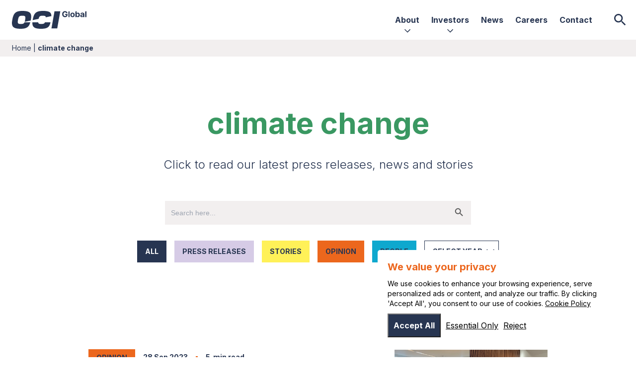

--- FILE ---
content_type: text/html; charset=UTF-8
request_url: https://oci-global.com/news-stories/tag/climate-change/
body_size: 17101
content:

<!doctype html>
<!--[if lt IE 9]><html class="no-js no-svg ie lt-ie9 lt-ie8 lt-ie7" lang="en-US"> <![endif]-->
<!--[if IE 9]><html class="no-js no-svg ie ie9 lt-ie9 lt-ie8" lang="en-US"> <![endif]-->
<!--[if gt IE 9]><!--><html class="no-js no-svg" lang="en-US"> <!--<![endif]-->
<head>
    <meta charset="UTF-8" />
        <link rel="preload" href="https://oci-global.com/wp-content/themes/oci-theme/dist/css/styles2024.css?ver=3" as="style" />
    <link rel="stylesheet" href="https://oci-global.com/wp-content/themes/oci-theme/dist/css/styles2024.css?ver=3" type="text/css" media="screen" />

    <meta http-equiv="Content-Type" content="text/html; charset=UTF-8" />
    <meta http-equiv="X-UA-Compatible" content="IE=edge">
    <meta name="viewport" content="width=device-width, initial-scale=1">
    <link rel="pingback" href="https://oci-global.com/xmlrpc.php" />
    <link rel="profile" href="http://gmpg.org/xfn/11">
    
    <link rel="preconnect" href="https://fonts.googleapis.com">
    <link rel="preconnect" href="https://fonts.gstatic.com" crossorigin>
    <link rel="preload" as="style" href="https://fonts.googleapis.com/css2?family=Inter:wght@300;400;700&display=swap">
    <link href="https://fonts.googleapis.com/css2?family=Inter:wght@300;400;700&display=swap" rel="stylesheet">
    
    <script defer src="/wp-content/themes/oci-theme/dist/js/collapse.cdn.min.js"></script>
    <script defer src="/wp-content/themes/oci-theme/dist/js/intersect.cdn.min.js"></script>
    <script defer src="/wp-content/themes/oci-theme/dist/js/cdn.min.js"></script>

            <link rel="preload" href="/wp-content/themes/oci-theme/dist/css/swiper-bundle.min.css" as="style" />
        <link rel="stylesheet" href="/wp-content/themes/oci-theme/dist/css/swiper-bundle.min.css" type="text/css" media="screen" />
        
                        <link rel="canonical" href="https://oci-global.com/news-stories/tag/climate-change/" />
    
    <meta name='robots' content='index, follow, max-image-preview:large, max-snippet:-1, max-video-preview:-1' />

	<!-- This site is optimized with the Yoast SEO plugin v26.6 - https://yoast.com/wordpress/plugins/seo/ -->
	<title>climate change &#8211; OCI</title>
	<meta name="description" content="Maud de Vries looks at the significance of the UN SDG week and celebrates the progress OCI Global has made towards the SDGs in the past year." />
	<meta property="og:locale" content="en_US" />
	<meta property="og:type" content="article" />
	<meta property="og:title" content="climate change Archives - OCI" />
	<meta property="og:url" content="https://oci-global.com/news-stories/tag/climate-change/" />
	<meta property="og:site_name" content="OCI" />
	<meta name="twitter:card" content="summary_large_image" />
	<script type="application/ld+json" class="yoast-schema-graph">{"@context":"https://schema.org","@graph":[{"@type":"CollectionPage","@id":"https://oci-global.com/news-stories/tag/climate-change/","url":"https://oci-global.com/news-stories/tag/climate-change/","name":"climate change Archives - OCI","isPartOf":{"@id":"https://oci-global.com/#website"},"primaryImageOfPage":{"@id":"https://oci-global.com/news-stories/tag/climate-change/#primaryimage"},"image":{"@id":"https://oci-global.com/news-stories/tag/climate-change/#primaryimage"},"thumbnailUrl":"https://ociwordpress.s3.eu-west-2.amazonaws.com/assets/Copy-of-White-Minimalist-Profile-LinkedIn-Banner-4.png","breadcrumb":{"@id":"https://oci-global.com/news-stories/tag/climate-change/#breadcrumb"},"inLanguage":"en-US"},{"@type":"ImageObject","inLanguage":"en-US","@id":"https://oci-global.com/news-stories/tag/climate-change/#primaryimage","url":"https://ociwordpress.s3.eu-west-2.amazonaws.com/assets/Copy-of-White-Minimalist-Profile-LinkedIn-Banner-4.png","contentUrl":"https://ociwordpress.s3.eu-west-2.amazonaws.com/assets/Copy-of-White-Minimalist-Profile-LinkedIn-Banner-4.png","width":1000,"height":800},{"@type":"BreadcrumbList","@id":"https://oci-global.com/news-stories/tag/climate-change/#breadcrumb","itemListElement":[{"@type":"ListItem","position":1,"name":"Home","item":"https://oci-global.com/"},{"@type":"ListItem","position":2,"name":"climate change"}]},{"@type":"WebSite","@id":"https://oci-global.com/#website","url":"https://oci-global.com/","name":"OCI","description":"Game-changing global producer and distributor of hydrogen based products and solutions","potentialAction":[{"@type":"SearchAction","target":{"@type":"EntryPoint","urlTemplate":"https://oci-global.com/?s={search_term_string}"},"query-input":{"@type":"PropertyValueSpecification","valueRequired":true,"valueName":"search_term_string"}}],"inLanguage":"en-US"}]}</script>
	<!-- / Yoast SEO plugin. -->


<link rel="alternate" type="application/rss+xml" title="OCI &raquo; Feed" href="https://oci-global.com/feed/" />
<link rel="alternate" type="application/rss+xml" title="OCI &raquo; Comments Feed" href="https://oci-global.com/comments/feed/" />
<link rel="alternate" type="application/rss+xml" title="OCI &raquo; climate change Tag Feed" href="https://oci-global.com/news-stories/tag/climate-change/feed/" />
<style id='wp-img-auto-sizes-contain-inline-css' type='text/css'>
img:is([sizes=auto i],[sizes^="auto," i]){contain-intrinsic-size:3000px 1500px}
/*# sourceURL=wp-img-auto-sizes-contain-inline-css */
</style>
<style id='wp-emoji-styles-inline-css' type='text/css'>

	img.wp-smiley, img.emoji {
		display: inline !important;
		border: none !important;
		box-shadow: none !important;
		height: 1em !important;
		width: 1em !important;
		margin: 0 0.07em !important;
		vertical-align: -0.1em !important;
		background: none !important;
		padding: 0 !important;
	}
/*# sourceURL=wp-emoji-styles-inline-css */
</style>
<style id='wp-block-library-inline-css' type='text/css'>
:root{--wp-block-synced-color:#7a00df;--wp-block-synced-color--rgb:122,0,223;--wp-bound-block-color:var(--wp-block-synced-color);--wp-editor-canvas-background:#ddd;--wp-admin-theme-color:#007cba;--wp-admin-theme-color--rgb:0,124,186;--wp-admin-theme-color-darker-10:#006ba1;--wp-admin-theme-color-darker-10--rgb:0,107,160.5;--wp-admin-theme-color-darker-20:#005a87;--wp-admin-theme-color-darker-20--rgb:0,90,135;--wp-admin-border-width-focus:2px}@media (min-resolution:192dpi){:root{--wp-admin-border-width-focus:1.5px}}.wp-element-button{cursor:pointer}:root .has-very-light-gray-background-color{background-color:#eee}:root .has-very-dark-gray-background-color{background-color:#313131}:root .has-very-light-gray-color{color:#eee}:root .has-very-dark-gray-color{color:#313131}:root .has-vivid-green-cyan-to-vivid-cyan-blue-gradient-background{background:linear-gradient(135deg,#00d084,#0693e3)}:root .has-purple-crush-gradient-background{background:linear-gradient(135deg,#34e2e4,#4721fb 50%,#ab1dfe)}:root .has-hazy-dawn-gradient-background{background:linear-gradient(135deg,#faaca8,#dad0ec)}:root .has-subdued-olive-gradient-background{background:linear-gradient(135deg,#fafae1,#67a671)}:root .has-atomic-cream-gradient-background{background:linear-gradient(135deg,#fdd79a,#004a59)}:root .has-nightshade-gradient-background{background:linear-gradient(135deg,#330968,#31cdcf)}:root .has-midnight-gradient-background{background:linear-gradient(135deg,#020381,#2874fc)}:root{--wp--preset--font-size--normal:16px;--wp--preset--font-size--huge:42px}.has-regular-font-size{font-size:1em}.has-larger-font-size{font-size:2.625em}.has-normal-font-size{font-size:var(--wp--preset--font-size--normal)}.has-huge-font-size{font-size:var(--wp--preset--font-size--huge)}.has-text-align-center{text-align:center}.has-text-align-left{text-align:left}.has-text-align-right{text-align:right}.has-fit-text{white-space:nowrap!important}#end-resizable-editor-section{display:none}.aligncenter{clear:both}.items-justified-left{justify-content:flex-start}.items-justified-center{justify-content:center}.items-justified-right{justify-content:flex-end}.items-justified-space-between{justify-content:space-between}.screen-reader-text{border:0;clip-path:inset(50%);height:1px;margin:-1px;overflow:hidden;padding:0;position:absolute;width:1px;word-wrap:normal!important}.screen-reader-text:focus{background-color:#ddd;clip-path:none;color:#444;display:block;font-size:1em;height:auto;left:5px;line-height:normal;padding:15px 23px 14px;text-decoration:none;top:5px;width:auto;z-index:100000}html :where(.has-border-color){border-style:solid}html :where([style*=border-top-color]){border-top-style:solid}html :where([style*=border-right-color]){border-right-style:solid}html :where([style*=border-bottom-color]){border-bottom-style:solid}html :where([style*=border-left-color]){border-left-style:solid}html :where([style*=border-width]){border-style:solid}html :where([style*=border-top-width]){border-top-style:solid}html :where([style*=border-right-width]){border-right-style:solid}html :where([style*=border-bottom-width]){border-bottom-style:solid}html :where([style*=border-left-width]){border-left-style:solid}html :where(img[class*=wp-image-]){height:auto;max-width:100%}:where(figure){margin:0 0 1em}html :where(.is-position-sticky){--wp-admin--admin-bar--position-offset:var(--wp-admin--admin-bar--height,0px)}@media screen and (max-width:600px){html :where(.is-position-sticky){--wp-admin--admin-bar--position-offset:0px}}

/*# sourceURL=wp-block-library-inline-css */
</style><style id='global-styles-inline-css' type='text/css'>
:root{--wp--preset--aspect-ratio--square: 1;--wp--preset--aspect-ratio--4-3: 4/3;--wp--preset--aspect-ratio--3-4: 3/4;--wp--preset--aspect-ratio--3-2: 3/2;--wp--preset--aspect-ratio--2-3: 2/3;--wp--preset--aspect-ratio--16-9: 16/9;--wp--preset--aspect-ratio--9-16: 9/16;--wp--preset--color--black: #000000;--wp--preset--color--cyan-bluish-gray: #abb8c3;--wp--preset--color--white: #ffffff;--wp--preset--color--pale-pink: #f78da7;--wp--preset--color--vivid-red: #cf2e2e;--wp--preset--color--luminous-vivid-orange: #ff6900;--wp--preset--color--luminous-vivid-amber: #fcb900;--wp--preset--color--light-green-cyan: #7bdcb5;--wp--preset--color--vivid-green-cyan: #00d084;--wp--preset--color--pale-cyan-blue: #8ed1fc;--wp--preset--color--vivid-cyan-blue: #0693e3;--wp--preset--color--vivid-purple: #9b51e0;--wp--preset--gradient--vivid-cyan-blue-to-vivid-purple: linear-gradient(135deg,rgb(6,147,227) 0%,rgb(155,81,224) 100%);--wp--preset--gradient--light-green-cyan-to-vivid-green-cyan: linear-gradient(135deg,rgb(122,220,180) 0%,rgb(0,208,130) 100%);--wp--preset--gradient--luminous-vivid-amber-to-luminous-vivid-orange: linear-gradient(135deg,rgb(252,185,0) 0%,rgb(255,105,0) 100%);--wp--preset--gradient--luminous-vivid-orange-to-vivid-red: linear-gradient(135deg,rgb(255,105,0) 0%,rgb(207,46,46) 100%);--wp--preset--gradient--very-light-gray-to-cyan-bluish-gray: linear-gradient(135deg,rgb(238,238,238) 0%,rgb(169,184,195) 100%);--wp--preset--gradient--cool-to-warm-spectrum: linear-gradient(135deg,rgb(74,234,220) 0%,rgb(151,120,209) 20%,rgb(207,42,186) 40%,rgb(238,44,130) 60%,rgb(251,105,98) 80%,rgb(254,248,76) 100%);--wp--preset--gradient--blush-light-purple: linear-gradient(135deg,rgb(255,206,236) 0%,rgb(152,150,240) 100%);--wp--preset--gradient--blush-bordeaux: linear-gradient(135deg,rgb(254,205,165) 0%,rgb(254,45,45) 50%,rgb(107,0,62) 100%);--wp--preset--gradient--luminous-dusk: linear-gradient(135deg,rgb(255,203,112) 0%,rgb(199,81,192) 50%,rgb(65,88,208) 100%);--wp--preset--gradient--pale-ocean: linear-gradient(135deg,rgb(255,245,203) 0%,rgb(182,227,212) 50%,rgb(51,167,181) 100%);--wp--preset--gradient--electric-grass: linear-gradient(135deg,rgb(202,248,128) 0%,rgb(113,206,126) 100%);--wp--preset--gradient--midnight: linear-gradient(135deg,rgb(2,3,129) 0%,rgb(40,116,252) 100%);--wp--preset--font-size--small: 13px;--wp--preset--font-size--medium: 20px;--wp--preset--font-size--large: 36px;--wp--preset--font-size--x-large: 42px;--wp--preset--spacing--20: 0.44rem;--wp--preset--spacing--30: 0.67rem;--wp--preset--spacing--40: 1rem;--wp--preset--spacing--50: 1.5rem;--wp--preset--spacing--60: 2.25rem;--wp--preset--spacing--70: 3.38rem;--wp--preset--spacing--80: 5.06rem;--wp--preset--shadow--natural: 6px 6px 9px rgba(0, 0, 0, 0.2);--wp--preset--shadow--deep: 12px 12px 50px rgba(0, 0, 0, 0.4);--wp--preset--shadow--sharp: 6px 6px 0px rgba(0, 0, 0, 0.2);--wp--preset--shadow--outlined: 6px 6px 0px -3px rgb(255, 255, 255), 6px 6px rgb(0, 0, 0);--wp--preset--shadow--crisp: 6px 6px 0px rgb(0, 0, 0);}:where(.is-layout-flex){gap: 0.5em;}:where(.is-layout-grid){gap: 0.5em;}body .is-layout-flex{display: flex;}.is-layout-flex{flex-wrap: wrap;align-items: center;}.is-layout-flex > :is(*, div){margin: 0;}body .is-layout-grid{display: grid;}.is-layout-grid > :is(*, div){margin: 0;}:where(.wp-block-columns.is-layout-flex){gap: 2em;}:where(.wp-block-columns.is-layout-grid){gap: 2em;}:where(.wp-block-post-template.is-layout-flex){gap: 1.25em;}:where(.wp-block-post-template.is-layout-grid){gap: 1.25em;}.has-black-color{color: var(--wp--preset--color--black) !important;}.has-cyan-bluish-gray-color{color: var(--wp--preset--color--cyan-bluish-gray) !important;}.has-white-color{color: var(--wp--preset--color--white) !important;}.has-pale-pink-color{color: var(--wp--preset--color--pale-pink) !important;}.has-vivid-red-color{color: var(--wp--preset--color--vivid-red) !important;}.has-luminous-vivid-orange-color{color: var(--wp--preset--color--luminous-vivid-orange) !important;}.has-luminous-vivid-amber-color{color: var(--wp--preset--color--luminous-vivid-amber) !important;}.has-light-green-cyan-color{color: var(--wp--preset--color--light-green-cyan) !important;}.has-vivid-green-cyan-color{color: var(--wp--preset--color--vivid-green-cyan) !important;}.has-pale-cyan-blue-color{color: var(--wp--preset--color--pale-cyan-blue) !important;}.has-vivid-cyan-blue-color{color: var(--wp--preset--color--vivid-cyan-blue) !important;}.has-vivid-purple-color{color: var(--wp--preset--color--vivid-purple) !important;}.has-black-background-color{background-color: var(--wp--preset--color--black) !important;}.has-cyan-bluish-gray-background-color{background-color: var(--wp--preset--color--cyan-bluish-gray) !important;}.has-white-background-color{background-color: var(--wp--preset--color--white) !important;}.has-pale-pink-background-color{background-color: var(--wp--preset--color--pale-pink) !important;}.has-vivid-red-background-color{background-color: var(--wp--preset--color--vivid-red) !important;}.has-luminous-vivid-orange-background-color{background-color: var(--wp--preset--color--luminous-vivid-orange) !important;}.has-luminous-vivid-amber-background-color{background-color: var(--wp--preset--color--luminous-vivid-amber) !important;}.has-light-green-cyan-background-color{background-color: var(--wp--preset--color--light-green-cyan) !important;}.has-vivid-green-cyan-background-color{background-color: var(--wp--preset--color--vivid-green-cyan) !important;}.has-pale-cyan-blue-background-color{background-color: var(--wp--preset--color--pale-cyan-blue) !important;}.has-vivid-cyan-blue-background-color{background-color: var(--wp--preset--color--vivid-cyan-blue) !important;}.has-vivid-purple-background-color{background-color: var(--wp--preset--color--vivid-purple) !important;}.has-black-border-color{border-color: var(--wp--preset--color--black) !important;}.has-cyan-bluish-gray-border-color{border-color: var(--wp--preset--color--cyan-bluish-gray) !important;}.has-white-border-color{border-color: var(--wp--preset--color--white) !important;}.has-pale-pink-border-color{border-color: var(--wp--preset--color--pale-pink) !important;}.has-vivid-red-border-color{border-color: var(--wp--preset--color--vivid-red) !important;}.has-luminous-vivid-orange-border-color{border-color: var(--wp--preset--color--luminous-vivid-orange) !important;}.has-luminous-vivid-amber-border-color{border-color: var(--wp--preset--color--luminous-vivid-amber) !important;}.has-light-green-cyan-border-color{border-color: var(--wp--preset--color--light-green-cyan) !important;}.has-vivid-green-cyan-border-color{border-color: var(--wp--preset--color--vivid-green-cyan) !important;}.has-pale-cyan-blue-border-color{border-color: var(--wp--preset--color--pale-cyan-blue) !important;}.has-vivid-cyan-blue-border-color{border-color: var(--wp--preset--color--vivid-cyan-blue) !important;}.has-vivid-purple-border-color{border-color: var(--wp--preset--color--vivid-purple) !important;}.has-vivid-cyan-blue-to-vivid-purple-gradient-background{background: var(--wp--preset--gradient--vivid-cyan-blue-to-vivid-purple) !important;}.has-light-green-cyan-to-vivid-green-cyan-gradient-background{background: var(--wp--preset--gradient--light-green-cyan-to-vivid-green-cyan) !important;}.has-luminous-vivid-amber-to-luminous-vivid-orange-gradient-background{background: var(--wp--preset--gradient--luminous-vivid-amber-to-luminous-vivid-orange) !important;}.has-luminous-vivid-orange-to-vivid-red-gradient-background{background: var(--wp--preset--gradient--luminous-vivid-orange-to-vivid-red) !important;}.has-very-light-gray-to-cyan-bluish-gray-gradient-background{background: var(--wp--preset--gradient--very-light-gray-to-cyan-bluish-gray) !important;}.has-cool-to-warm-spectrum-gradient-background{background: var(--wp--preset--gradient--cool-to-warm-spectrum) !important;}.has-blush-light-purple-gradient-background{background: var(--wp--preset--gradient--blush-light-purple) !important;}.has-blush-bordeaux-gradient-background{background: var(--wp--preset--gradient--blush-bordeaux) !important;}.has-luminous-dusk-gradient-background{background: var(--wp--preset--gradient--luminous-dusk) !important;}.has-pale-ocean-gradient-background{background: var(--wp--preset--gradient--pale-ocean) !important;}.has-electric-grass-gradient-background{background: var(--wp--preset--gradient--electric-grass) !important;}.has-midnight-gradient-background{background: var(--wp--preset--gradient--midnight) !important;}.has-small-font-size{font-size: var(--wp--preset--font-size--small) !important;}.has-medium-font-size{font-size: var(--wp--preset--font-size--medium) !important;}.has-large-font-size{font-size: var(--wp--preset--font-size--large) !important;}.has-x-large-font-size{font-size: var(--wp--preset--font-size--x-large) !important;}
/*# sourceURL=global-styles-inline-css */
</style>

<style id='classic-theme-styles-inline-css' type='text/css'>
/*! This file is auto-generated */
.wp-block-button__link{color:#fff;background-color:#32373c;border-radius:9999px;box-shadow:none;text-decoration:none;padding:calc(.667em + 2px) calc(1.333em + 2px);font-size:1.125em}.wp-block-file__button{background:#32373c;color:#fff;text-decoration:none}
/*# sourceURL=/wp-includes/css/classic-themes.min.css */
</style>
<link rel='stylesheet' id='wpm-main-css' href='//oci-global.com/wp-content/plugins/oci-multilang/assets/styles/main.min.css?ver=2.4.1' type='text/css' media='all' />
<link rel='stylesheet' id='ivory-search-styles-css' href='https://oci-global.com/wp-content/plugins/add-search-to-menu-premium/public/css/ivory-search.min.css?ver=5.5.6' type='text/css' media='all' />
<script type="text/javascript" src="https://oci-global.com/wp-includes/js/jquery/jquery.min.js?ver=3.7.1" id="jquery-core-js"></script>
<script type="text/javascript" defer src="https://oci-global.com/wp-includes/js/jquery/jquery-migrate.min.js?ver=3.4.1" id="jquery-migrate-js"></script>
<link rel="https://api.w.org/" href="https://oci-global.com/wp-json/" /><link rel="alternate" title="JSON" type="application/json" href="https://oci-global.com/wp-json/wp/v2/tags/67" /><link rel="EditURI" type="application/rsd+xml" title="RSD" href="https://oci-global.com/xmlrpc.php?rsd" />
<link rel="alternate" href="https://oci-global.com/news-stories/opinion/action-behind-impact-celebrating-the-un-sdg-flag-week/" hreflang="en" /><link rel="alternate" href="https://oci-global.com/fr/news-stories/opinion/action-behind-impact-celebrating-the-un-sdg-flag-week/" hreflang="fr" /><link rel="alternate" href="https://oci-global.com/de/news-stories/opinion/action-behind-impact-celebrating-the-un-sdg-flag-week/" hreflang="de" /><link rel="alternate" href="https://oci-global.com/nl/news-stories/opinion/action-behind-impact-celebrating-the-un-sdg-flag-week/" hreflang="nl" /><link rel="icon" href="https://oci-global.com/wp-content/uploads/2023/01/cropped-Favicon-1-32x32.png" sizes="32x32" />
<link rel="icon" href="https://oci-global.com/wp-content/uploads/2023/01/cropped-Favicon-1-192x192.png" sizes="192x192" />
<link rel="apple-touch-icon" href="https://oci-global.com/wp-content/uploads/2023/01/cropped-Favicon-1-180x180.png" />
<meta name="msapplication-TileImage" content="https://oci-global.com/wp-content/uploads/2023/01/cropped-Favicon-1-270x270.png" />
		<style type="text/css" id="wp-custom-css">
			.filter--wever-iowa,{
	display:none;
}

.menu-item.has-children {
	border: none!important;
}		</style>
							<!-- Google Tag Manager -->
		<script>(function(w,d,s,l,i){w[l]=w[l]||[];w[l].push({'gtm.start':
		new Date().getTime(),event:'gtm.js'});var f=d.getElementsByTagName(s)[0],
		j=d.createElement(s),dl=l!='dataLayer'?'&l='+l:'';j.async=true;j.src=
		'https://www.googletagmanager.com/gtm.js?id='+i+dl;f.parentNode.insertBefore(j,f);
		})(window,document,'script','dataLayer','GTM-MBT3XJS');</script>
		<!-- End Google Tag Manager -->
		<!-- Google Tag Manager (noscript) -->
		<noscript><iframe src="https://www.googletagmanager.com/ns.html?id=GTM-MBT3XJS"
		height="0" width="0" style="display:none;visibility:hidden"></iframe></noscript>
		<!-- End Google Tag Manager (noscript) -->
	
			<script type="text/javascript" src="/wp-content/themes/oci-theme/dist/js/swiper-bundle.min.js?ver=1.0.6" id="swiper-js"></script>
		</head>

	<body 
		class="archive tag tag-climate-change tag-67 wp-theme-oci-theme language-en oci-theme text-xl scroll-top " 
		data-template="base.twig" 
		x-data="{
			isLanguageEN: document.body.classList.contains('language-en'),
			isLanguageDE: document.body.classList.contains('language-de'),
			isLanguageNL: document.body.classList.contains('language-nl'), 
			mobileMenuOpen: false,
			formOpen: false,
			investorOpen: false,
		}" 

		:class="{ 'overflow-hidden': mobileMenuOpen === true, 'overflow-hidden': formOpen === true, 'overflow-hidden': investorOpen === true }" 
	>
		


				<header class="navbar" :class="atTop ? '':'not-at-top'" x-data="{ atTop: true, openMenu: false, languageMenu : false }" @scroll.window="atTop = window.pageYOffset > 150 ? false : true ">
    <div class="navbar--inner">
                <a id="navbar--logo" href="/">
            <svg  width="164" height="40" viewBox="0 0 164 40" xmlns="http://www.w3.org/2000/svg">
                <path d="M27.5985 25.632L40.4163 25.612C37.5597 36.34 32.1215 40 19.317 40C2.66594 40 -1.88907 35.284 0.659282 20.8667L0.984831 19.132C3.53319 4.66133 8.52316 0 23.0034 0C39.7078 0 44.3189 4.66133 41.7692 19.1333L41.4437 20.868C41.4036 21.0907 41.3636 21.312 41.3236 21.5307L28.0681 24.4147C28.4524 23.2547 28.7713 21.8387 29.0781 20.108V19.8907C30.4337 12.248 29.4037 10.7307 22.8407 10.7307C16.2776 10.7307 14.7046 12.248 13.349 19.8907V20.108C11.9935 27.7507 13.0782 29.3227 19.5865 29.3227C24.0988 29.3227 26.2523 28.58 27.5971 25.632H27.5985ZM67.657 10.732C73.0273 10.732 74.4615 11.7547 74.4909 14.3133L86.8391 11.6267C86.8751 2.864 81.741 0.00133333 68.3628 0.00133333C53.2315 0.00133333 48.4576 4.66267 45.9093 19.1347L45.6358 20.5933L58.7031 17.7493C60.012 11.96 61.9092 10.732 67.6584 10.732H67.657ZM72.5963 25.5613C71.625 28.1813 69.7104 29.3227 64.4029 29.3227C59.9799 29.3227 58.096 28.5707 57.8025 25.584L44.9967 25.604C44.3509 36.3373 49.7919 40 63.6984 40C77.605 40 82.5416 36.9813 84.9125 25.5413L72.5976 25.5613H72.5963ZM92.5375 7.53333L88.3614 31.1107C87.765 34.5253 87.3848 36.9107 86.8978 39.2413H99.6969C100.077 36.856 100.511 34.472 101.107 31.0573L105.283 7.42533C105.717 4.76933 106.097 2.764 106.476 0.758667H93.677C93.4061 2.764 93.0259 4.824 92.5375 7.53333ZM124.248 13.7787H126.958V0.758667L124.248 1.348V13.78V13.7787ZM116.958 8.88267H119.753C119.741 9.40267 119.627 9.85733 119.405 10.2427C119.17 10.6493 118.83 10.964 118.387 11.1867C117.944 11.4093 117.41 11.52 116.787 11.52C116.1 11.52 115.503 11.3533 114.999 11.0213C114.495 10.688 114.104 10.204 113.829 9.568C113.553 8.932 113.415 8.16133 113.415 7.25333C113.415 6.34533 113.555 5.57867 113.836 4.948C114.116 4.31867 114.507 3.83867 115.01 3.508C115.513 3.17733 116.097 3.012 116.763 3.012C117.119 3.012 117.445 3.056 117.74 3.14533C118.034 3.23467 118.297 3.36267 118.528 3.53067C118.759 3.69867 118.955 3.90133 119.116 4.14133C119.278 4.38133 119.403 4.65467 119.491 4.964H122.291C122.201 4.32 122 3.72933 121.686 3.19333C121.373 2.65733 120.968 2.19467 120.475 1.804C119.981 1.41467 119.415 1.112 118.779 0.897333C118.143 0.684 117.455 0.576 116.718 0.576C115.857 0.576 115.056 0.726667 114.319 1.028C113.581 1.32933 112.934 1.768 112.379 2.344C111.822 2.92 111.391 3.62267 111.084 4.452C110.776 5.28133 110.623 6.22267 110.623 7.27867C110.623 8.652 110.88 9.83733 111.395 10.836C111.91 11.8347 112.631 12.604 113.555 13.144C114.48 13.684 115.553 13.9547 116.775 13.9547C117.869 13.9547 118.84 13.7333 119.689 13.2907C120.537 12.848 121.203 12.216 121.686 11.396C122.169 10.576 122.412 9.59333 122.412 8.44933V6.80933H116.96V8.88133L116.958 8.88267ZM161.174 13.7787H163.883V0.758667L161.174 1.348V13.78V13.7787ZM147.351 4.44267C146.749 4.072 146.092 3.88667 145.379 3.88667C144.832 3.88667 144.375 3.97867 144.008 4.16267C143.641 4.34667 143.343 4.576 143.116 4.84933C142.89 5.12267 142.716 5.39067 142.597 5.65333H142.515V0.758667L139.805 1.348V13.78H142.477V12.216H142.599C142.721 12.4867 142.9 12.756 143.132 13.02C143.366 13.2853 143.666 13.504 144.033 13.6787C144.4 13.852 144.847 13.94 145.373 13.94C146.114 13.94 146.786 13.748 147.386 13.364C147.986 12.98 148.461 12.4147 148.811 11.6667C149.16 10.9187 149.335 10 149.335 8.91067C149.335 7.82133 149.155 6.86 148.795 6.116C148.435 5.372 147.953 4.81467 147.351 4.444V4.44267ZM146.331 10.4C146.172 10.8347 145.94 11.1733 145.634 11.4173C145.329 11.6613 144.955 11.7827 144.515 11.7827C144.074 11.7827 143.706 11.6627 143.402 11.424C143.096 11.184 142.863 10.848 142.703 10.416C142.541 9.984 142.461 9.47733 142.461 8.896C142.461 8.31467 142.541 7.81067 142.703 7.38267C142.864 6.95467 143.096 6.624 143.399 6.39067C143.702 6.15733 144.074 6.04133 144.516 6.04133C144.958 6.04133 145.337 6.16267 145.642 6.404C145.948 6.64533 146.178 6.98 146.336 7.408C146.493 7.836 146.571 8.332 146.571 8.896C146.571 9.46 146.491 9.96533 146.332 10.4H146.331ZM157.99 4.668C157.602 4.40133 157.159 4.204 156.661 4.07733C156.162 3.95067 155.642 3.88667 155.099 3.88667C154.318 3.88667 153.633 4.004 153.042 4.24C152.449 4.47467 151.968 4.81067 151.594 5.244C151.22 5.67867 150.971 6.192 150.843 6.78533L153.35 6.98933C153.443 6.66667 153.634 6.39867 153.922 6.18533C154.21 5.972 154.599 5.864 155.087 5.864C155.549 5.864 155.906 5.97467 156.158 6.19467C156.411 6.41467 156.537 6.72667 156.537 7.12933V7.168C156.537 7.376 156.459 7.532 156.302 7.63867C156.146 7.74533 155.893 7.824 155.546 7.87733C155.198 7.93067 154.74 7.98667 154.172 8.04533C153.689 8.092 153.227 8.172 152.788 8.28667C152.349 8.40133 151.958 8.57067 151.614 8.796C151.27 9.02133 150.999 9.31733 150.8 9.68667C150.601 10.056 150.501 10.5107 150.501 11.0533C150.501 11.6973 150.643 12.2347 150.924 12.6653C151.206 13.096 151.591 13.42 152.078 13.6387C152.565 13.8573 153.122 13.9667 153.745 13.9667C154.228 13.9667 154.655 13.9013 155.023 13.7733C155.391 13.644 155.707 13.464 155.97 13.2333C156.233 13.0027 156.443 12.7347 156.6 12.4293H156.676V13.784H159.246V7.19333C159.246 6.61333 159.134 6.11333 158.908 5.696C158.683 5.27867 158.377 4.936 157.989 4.66933L157.99 4.668ZM156.556 10.288C156.556 10.6307 156.469 10.9387 156.294 11.2093C156.121 11.48 155.881 11.696 155.575 11.8547C155.27 12.0133 154.918 12.0933 154.519 12.0933C154.12 12.0933 153.761 11.9973 153.491 11.804C153.222 11.6107 153.087 11.3307 153.087 10.9613C153.087 10.7067 153.152 10.4947 153.284 10.3227C153.417 10.1507 153.601 10.0147 153.838 9.912C154.076 9.81067 154.353 9.736 154.672 9.68933C154.82 9.668 154.986 9.644 155.168 9.616C155.351 9.588 155.533 9.55733 155.715 9.52C155.898 9.484 156.062 9.444 156.209 9.39867C156.356 9.35467 156.471 9.304 156.556 9.24933V10.2853V10.288ZM135.917 4.51867C135.198 4.09733 134.344 3.88667 133.357 3.88667C132.369 3.88667 131.515 4.09733 130.796 4.51867C130.077 4.94 129.522 5.52933 129.132 6.28667C128.742 7.04267 128.547 7.92533 128.547 8.93467C128.547 9.944 128.742 10.8133 129.132 11.5707C129.522 12.3267 130.077 12.916 130.796 13.3387C131.515 13.76 132.369 13.9707 133.357 13.9707C134.344 13.9707 135.198 13.76 135.917 13.3387C136.636 12.9173 137.19 12.328 137.581 11.5707C137.97 10.8147 138.166 9.936 138.166 8.93467C138.166 7.93333 137.972 7.04267 137.581 6.28667C137.19 5.53067 136.636 4.94133 135.917 4.51867ZM135.179 10.4347C135.024 10.88 134.796 11.2307 134.495 11.4867C134.193 11.7427 133.818 11.8707 133.369 11.8707C132.919 11.8707 132.535 11.7427 132.227 11.4867C131.918 11.2307 131.687 10.88 131.533 10.4347C131.378 9.98933 131.301 9.48267 131.301 8.91467C131.301 8.34667 131.378 7.84 131.533 7.39467C131.687 6.94933 131.918 6.59733 132.227 6.33867C132.533 6.08 132.915 5.95067 133.369 5.95067C133.822 5.95067 134.193 6.08 134.495 6.33867C134.796 6.59733 135.024 6.94933 135.179 7.39467C135.334 7.84 135.411 8.34667 135.411 8.91467C135.411 9.48267 135.334 9.98933 135.179 10.4347Z"/>
            </svg>	        
        </a>

                <nav id="navbar--menu">

                        <div class="main-menu" >

                                <button class="menu-item has-children " x-data="{ level2: false , sub: null}">
                    <span>About</span>
                    <svg class="" width="16" height="16" viewBox="0 0 16 16"  xmlns="http://www.w3.org/2000/svg">
                        <path d="M16 5L14.59 3.59L8 10.17L1.41 3.59L0 5L8 13L16 5Z" />
                    </svg>
                    
                    <div class="sub-menu">
                        <div class="sub-menu--inner">
                            <div class="sub-menu--level-1">
        <a class="sub-menu-item " href="/about/our-leadership/"><span>Our leadership</span></a>
    <a class="sub-menu-item " href="/about/corporate-governance/"><span>Corporate governance</span></a>
    <a class="sub-menu-item " href="/product-safety/ "><span>Product and safety information</span></a>                            
</div>
 
                        </div>
                    </div>
                </button>

                                
                                
                                <button class="menu-item has-children" x-data="{ level2: false , sub: null}">
                    <span>Investors</span>
                    <svg class="" width="16" height="16" viewBox="0 0 16 16"  xmlns="http://www.w3.org/2000/svg">
                        <path d="M16 5L14.59 3.59L8 10.17L1.41 3.59L0 5L8 13L16 5Z" />
                    </svg>

                    <div class="sub-menu">
                        <div class="sub-menu--inner">
                            <div class="sub-menu--level-1">
           
    <a class="sub-menu-item " href="/results-and-presentations/" ><span>Results, reports, presentations</span></a>
    <a class="sub-menu-item " href="/shareholder-center"><span>Shareholder center</span></a>
    <a class="sub-menu-item " href="/strategic-combination"><span>Strategic combination</span></a>
       
        
        
    </div> 
                        </div>
                    </div>                    

                </button>

                                <a href="/news-stories/" class="menu-item "><span>News</span></a>

                                                                <a href="/jobs/" class="menu-item"><span>Careers</span></a>

                                <a href="/contact/" class="menu-item "><span>Contact</span></a>
            </div>
      
        </nav>

                <div id="navbar--icon-menu">
                        <a id="navbar--search-btn" class="navbar--btn" href="/search/">
                <svg class="fill-deep-blue" focusable="false" aria-label="Search" xmlns="http://www.w3.org/2000/svg" viewBox="0 0 24 24" width="24px"><path d="M15.5 14h-.79l-.28-.27C15.41 12.59 16 11.11 16 9.5 16 5.91 13.09 3 9.5 3S3 5.91 3 9.5 5.91 16 9.5 16c1.61 0 3.09-.59 4.23-1.57l.27.28v.79l5 4.99L20.49 19l-4.99-5zm-6 0C7.01 14 5 11.99 5 9.5S7.01 5 9.5 5 14 7.01 14 9.5 11.99 14 9.5 14z"></path></svg>
            </a>
            

            
            
            
            

         
                        <button id="navbar--menu-btn" class="navbar--btn" :class="openMenu ? 'menu--close' : '';" @click="openMenu = ! openMenu; ; languageMenu = false;">
                <span></span>
            </button>
        </div>

    </div>
        <nav id="navbar--mobile-menu" x-cloak x-show="openMenu" x-transition  :class="openMenu ? 'open' : '';">
    <div class="navbar--mobile-menu-inner">

        <div id="menu-wrapper" class="w-full transition-all overflow-x-initial relative p-4" x-data="{view : null, level1 : true , level2 : false , level3 : false}">
            
            <div id="menu-tier-1" class="menu-tier w-full bg-hot-orange absolute top-0" :class="level1 ? 'active' : '';">
                <div class="menu-container h-auto bg-light-grey">
                    <div class="w-full flex flex-col py-4">
                        <div class="menu-item " @click="if (view === 'about') { level1 = true; level2 = false; } else { level1 = false; level2 = true; view = 'about'; }">
                            <span>About</span>
                            <svg class="fill-hot-orange transform -rotate-90 ml-2" width="16" height="16" viewBox="0 0 16 16"  xmlns="http://www.w3.org/2000/svg">
                                <path d="M16 5L14.59 3.59L8 10.17L1.41 3.59L0 5L8 13L16 5Z" />
                            </svg>
                        </div>
                                                                        <div class="menu-item"  @click="if (view === 'investors') { level1 = true; level2 = false;  } else { level1 = false; level2 = true; view = 'investors'; }">
                            <span>Investors</span>
                            <svg class="fill-hot-orange transform -rotate-90 ml-2" width="16" height="16" viewBox="0 0 16 16"  xmlns="http://www.w3.org/2000/svg">
                                <path d="M16 5L14.59 3.59L8 10.17L1.41 3.59L0 5L8 13L16 5Z" />
                            </svg>                        
                        </div>

                        <a href="/news-stories/" class="menu-item "><span>News</span></a>
                        <a href="/jobs/" class="menu-item "><span>Careers</span></a>
                                                                        <a href="/contact/" class="menu-item "><span>Contact</span></a>
                    </div>
                </div>
            </div>

            <div id="menu-tier-2"  class="menu-tier w-full bg-light-grey h-auto absolute top-0 py-4" :class="[level2 ? 'active' : '', level3 ? 'tier-3-active' : '']">
                <button class="back-btn" @click="level1 = true , level2 = false , view = null">
                    <svg class="" width="16" height="16" viewBox="0 0 16 16"  xmlns="http://www.w3.org/2000/svg">
                        <path d="M16 5L14.59 3.59L8 10.17L1.41 3.59L0 5L8 13L16 5Z" />
                    </svg> 
                    <span>Back</span>                
                </button>
                <div class="" >

                                        <div class="flex flex-col" x-show="view === 'about'">
                                                <a class="menu-item " href="/about/our-leadership/"><span>Our leadership</span></a>
                        <a class="menu-item " href="/about/corporate-governance/"><span>Corporate governance</span></a>
                        <a class="menu-item " href="/product-safety/ "><span>Product and safety information</span></a>                                  
                    </div>



                                        <div class="flex flex-col" x-show="view === 'investors'">
                        <a class="menu-item " href="/results-and-presentations/"><span>Results, reports, presentations</span></a>
                        <a class="menu-item " href="/shareholder-center/"><span>Shareholder center</span></a>                          
                        <a class="menu-item " href="/strategic-combination/"><span>Strategic combination</span></a>
                                                
                                                
                                                
                                                
                                                
                                            </div>


                                        <div class="flex flex-col" x-show="view === 'careers'">
                        
                        <a class="menu-item " href="/careers/"><span>Careers</span></a> 
                        
                        <div class="menu-item"  @click="if (view === 'career-pathways') { level2 = true; level3 = false; } else { level2 = false; level3 = true; view = 'career-pathways'; }">
                            <span>Career Pathways</span>
                            <svg class="fill-hot-orange transform -rotate-90 ml-2" width="16" height="16" viewBox="0 0 16 16"  xmlns="http://www.w3.org/2000/svg">
                                <path d="M16 5L14.59 3.59L8 10.17L1.41 3.59L0 5L8 13L16 5Z" />
                            </svg>                          
                        </div>

                        <a class="menu-item " href="/careers/experienced-hires/"><span>Experienced hires</span></a>
    
                        <a class="menu-item " href="/careers/entry-level-careers/"><span>Entry level careers</span></a>
    
                        <a class="menu-item " href="/careers/why-join-oci/"><span>Why join OCI?</span></a>
    
                        <a class="menu-item " href="/careers/diversity-inclusion/"><span>Diversity & Inclusion</span></a>
    
                        <a class="menu-item " href="/careers/locations/"><span>OCI around the globe</span></a>
    
                        <a class="menu-item " href="/careers/our-recruitment-process/"><span>Our recruitment process</span></a>
                        
                        <a class="menu-item " href="/jobs/"><span>View jobs</span></a>
                    </div>                                        

                </div>

            </div>

            <div id="menu-tier-3"  class="menu-tier w-full bg-light-grey h-auto absolute top-0 py-4" :class="level3 ? 'active' : '';">

                                        <div class="flex flex-col" x-show="view === 'agriculture'">
                        <button class="back-btn" @click="if (view === 'products') { level2 = false; level3 = true; } else { level2 = true; level3 = false; view = 'products'; }">
                            <svg class="" width="16" height="16" viewBox="0 0 16 16"  xmlns="http://www.w3.org/2000/svg">
                                <path d="M16 5L14.59 3.59L8 10.17L1.41 3.59L0 5L8 13L16 5Z" />
                            </svg>                         
                            <span>Products & Solutions</span>    
                        </button>
                        <a class="menu-item " href="/products-solutions/agricultural/"><span>Agriculture solutions</span></a>
                        <a class="menu-item " href="/products-solutions/agricultural/product-portfolio/"><span>Our agriculture products</span></a>
                        <a class="menu-item " href="/products-solutions/agricultural/fertilizers-agronomy/"><span>Fertilizers and agronomy</span></a>  
                    </div> 


                                        <div class="flex flex-col" x-show="view === 'methanol'">
                        <button class="back-btn" @click="if (view === 'products') { level2 = false; level3 = true; } else { level2 = true; level3 = false; view = 'products'; }">
                            <svg class="" width="16" height="16" viewBox="0 0 16 16"  xmlns="http://www.w3.org/2000/svg">
                                <path d="M16 5L14.59 3.59L8 10.17L1.41 3.59L0 5L8 13L16 5Z" />
                            </svg>                         
                            <span>Products & Solutions</span>    
                        </button>
                        <a class="menu-item " href="/products-solutions/methanol/"><span>Methanol & Fuels</span></a>
                        <a class="menu-item " href="/products-solutions/methanol/product-portfolio/"><span>Product portfolio</span></a>
                        <a class="menu-item " href="/products-solutions/methanol/hyfuels/"><span>HyFuels</span> </a>
                                            </div> 


                                        <div class="flex flex-col" x-show="view === 'decarbonizing'">
                        <button class="back-btn" @click="if (view === 'sustainability') { level2 = false; level3 = true; } else { level2 = true; level3 = false; view = 'sustainability'; }">
                            <svg class="" width="16" height="16" viewBox="0 0 16 16"  xmlns="http://www.w3.org/2000/svg">
                                <path d="M16 5L14.59 3.59L8 10.17L1.41 3.59L0 5L8 13L16 5Z" />
                            </svg>                         
                            <span>Sustainability</span>    
                        </button>
                        <a class="menu-item " href="/sustainability/decarbonizing-our-sites/"><span>Decarbonizing our sites</span></a>
                        <a class="menu-item " href="/sustainability/water-stewardship/"><span>Water stewardship</span></a>
                        <a class="menu-item " href="/sustainability/resource-use-circular-economy/"><span>Resource use and circular economy</span></a> 
                    </div> 


                                        <div class="flex flex-col" x-show="view === 'cleaner-products'">
                        <button class="back-btn" @click="if (view === 'sustainability') { level2 = false; level3 = true; } else { level2 = true; level3 = false; view = 'sustainability'; }">
                            <svg class="" width="16" height="16" viewBox="0 0 16 16"  xmlns="http://www.w3.org/2000/svg">
                                <path d="M16 5L14.59 3.59L8 10.17L1.41 3.59L0 5L8 13L16 5Z" />
                            </svg>                         
                            <span>Sustainability</span>    
                        </button>
                        <a class="menu-item " href="/sustainability/cleaner-products/"><span>Cleaner products</span></a>
                        <a class="menu-item " href="/sustainability/product-stewardship/"><span>Product stewardship</span></a>  
                    </div> 


                                        <div class="flex flex-col" x-show="view === 'cleaner-fuels'">
                        <button class="back-btn" @click="if (view === 'sustainability') { level2 = false; level3 = true; } else { level2 = true; level3 = false; view = 'sustainability'; }">
                            <svg class="" width="16" height="16" viewBox="0 0 16 16"  xmlns="http://www.w3.org/2000/svg">
                                <path d="M16 5L14.59 3.59L8 10.17L1.41 3.59L0 5L8 13L16 5Z" />
                            </svg>                         
                            <span>Sustainability</span>    
                        </button>
                        <a class="menu-item " href="/products-solutions/methanol/hyfuels/"><span>Cleaner fuels</span></a>
                        <a class="menu-item " href="/sustainability/innovation-and-technology/"><span>Sustainable innovation and technology</span></a> 
                    </div> 


                                        <div class="flex flex-col" x-show="view === 'our-people'">
                        <button class="back-btn" @click="if (view === 'sustainability') { level2 = false; level3 = true; } else { level2 = true; level3 = false; view = 'sustainability'; }">
                            <svg class="" width="16" height="16" viewBox="0 0 16 16"  xmlns="http://www.w3.org/2000/svg">
                                <path d="M16 5L14.59 3.59L8 10.17L1.41 3.59L0 5L8 13L16 5Z" />
                            </svg>                         
                            <span>Sustainability</span>    
                        </button>
                        <a class="menu-item " href="/sustainability/our-people/"><span>Our people</span></a>
                        <a class="menu-item " href="/sustainability/local-community-engagement/"><span>Local community engagement</span></a>
                    </div>                                         


                                        <div class="flex flex-col" x-show="view === 'career-pathways'">
                        <button class="back-btn" @click="if (view === 'careers') { level2 = false; level3 = true; } else { level2 = true; level3 = false; view = 'careers'; }">
                            <svg class="" width="16" height="16" viewBox="0 0 16 16"  xmlns="http://www.w3.org/2000/svg">
                                <path d="M16 5L14.59 3.59L8 10.17L1.41 3.59L0 5L8 13L16 5Z" />
                            </svg>                         
                            <span>Careers</span>    
                        </button>
                        <a class="menu-item " href="/careers/operations-careers/"><span>Operations careers</span></a>
                        <a class="menu-item " href="/careers/engineering-careers/"><span>Engineering careers</span></a>
                        <a class="menu-item " href="/careers/corporate-careers/"><span>Corporate careers</span></a> 
                    </div> 


            </div>

        </div>
    </div>
</nav>
    
</header>






		<section id="content" role="main" class="content-wrapper">
			<div class="wrapper ">
				  
  <main>

				<section class="breadcrumbs--section">
    <div class="flex w-full px-6 items-center gap-6">
        <p id="breadcrumbs"><span><span><a href="https://oci-global.com/">Home</a></span> | <span class="breadcrumb_last" aria-current="page">climate change</span></span></p>
    </div>
</section>	
        <section class="w-full block relative pt-[100px]">
        <div class="container">
            <div class="container-3/4 w-full mx-auto lg:w-3/4 text-center">
                                <h1 class="h1 lg:!text-[60px] lg:!leading-[1.166] text-emerald-green mb-8 mx-auto lg:w-3/4">climate change</h1>
				<div class="display-5 lg:display-4">
					<p>Click to read our latest press releases, news and stories</p>
				</div>
				<div class="search-container !pb-8">
					<form class="is-search-form is-form-style is-form-style-3 is-form-id-5000" action="" method="GET" role="search">
						<label for="blog-search">
							<span class="is-screen-reader-text" style="display: none;">Search for:</span>
							<input id="blog-search" type="search" name="keyword" value="" class="is-search-input" placeholder="Search here..." autocomplete="off">
						</label>
						<button type="submit" class="is-search-submit">
							<span class="is-screen-reader-text" style="display: none;">Search Button</span>
							<span class="is-search-icon">
								<svg focusable="false" aria-label="Search" xmlns="http://www.w3.org/2000/svg" viewBox="0 0 24 24" width="24px">
									<path d="M15.5 14h-.79l-.28-.27C15.41 12.59 16 11.11 16 9.5 16 5.91 13.09 3 9.5 3S3 5.91 3 9.5 5.91 16 9.5 16c1.61 0 3.09-.59 4.23-1.57l.27.28v.79l5 4.99L20.49 19l-4.99-5zm-6 0C7.01 14 5 11.99 5 9.5S7.01 5 9.5 5 14 7.01 14 9.5 11.99 14 9.5 14z"></path>
								</svg>
							</span>
						</button>
					</form>
									</div> 
				


<div class="news-filter w-full mx-auto  justify-center flex flex-row flex-wrap space-x-4">
	<a class="news-filter--item all text-[14px] font-bold uppercase px-4 py-2 bg-deep-blue text-white " href="/news-stories/">All</a>
	<a class="news-filter--item press text-[14px] font-bold uppercase px-4 py-2 bg-soft-violet " href="/news-stories/press-releases/">Press Releases</a>
	<a class="news-filter--item stories text-[14px] font-bold uppercase px-4 py-2 bg-sun-yellow " href="/news-stories/stories/">Stories</a>
	<a class="news-filter--item opinion text-[14px] font-bold uppercase px-4 py-2 bg-hot-orange " href="/news-stories/opinion/">Opinion</a>
	<a class="news-filter--item people text-[14px] font-bold uppercase px-4 py-2 bg-sky-blue " href="/news-stories/people/">People</a>
	<form action="https://oci-global.com" method="get" id="archive-form">
	<select name="year" id="year-select" class="years--dropdown">
		<option value="*" disabled selected>Select year</option>
		<option value="">All</option>
					<option value="2025" >2025</option>
					<option value="2024" >2024</option>
					<option value="2023" >2023</option>
					<option value="2022" >2022</option>
					<option value="2021" >2021</option>
					<option value="2020" >2020</option>
					<option value="2019" >2019</option>
					<option value="2018" >2018</option>
					<option value="2017" >2017</option>
					<option value="2016" >2016</option>
					<option value="2015" >2015</option>
					<option value="2014" >2014</option>
					<option value="2013" >2013</option>
			</select>
	</form>
</div>

<script>
  var yearSelect = document.getElementById('year-select');
  yearSelect.addEventListener('change', function() {
    var selectedYear = this.value;
    var redirectUrl = "https://oci-global.com/news-stories/" + selectedYear;
    window.location.href = redirectUrl;
  });

  // Set the selected option based on the 'year' parameter in the URL
  var urlParams = new URLSearchParams(window.location.search);
  var selectedYearParam = urlParams.get('name');
  if (selectedYearParam) {
    yearSelect.value = selectedYearParam;
  }
</script>

            </div>
        </div>
    </section>

	<section class="w-full realative py-[80px] lg:py-[120px]">
		<div class="container flex flex-col items-center justify-center">
			<div class="posts-container w-full mx-auto lg:w-3/4">
															<div class="search-result post-item flex flex-row flex-wrap items-start lg:flex-row-reverse border-t border-t-grey py-10" data-post-type="post">

    
            <div class="w-full lg:w-1/3 mb-8 lg:mb-0">
            <a href="https://oci-global.com/news-stories/opinion/action-behind-impact-celebrating-the-un-sdg-flag-week/" class="w-full block aspect-[3/2] overflow-hidden">
                <img class="w-full h-full block object-cover" src="https://ociwordpress.s3.eu-west-2.amazonaws.com/assets/Copy-of-White-Minimalist-Profile-LinkedIn-Banner-4.png" alt="">
            </a>
        </div>
    
    <div class="w-full  lg:w-2/3 lg:pr-8">

        <div class="flex flex-row flex-wrap items-center md:space-x-4 mb-4">
                                        <div class="meta--tags w-full mb-4 md:mb-0 md:w-auto">
                                            <span class="meta--tag text-[14px] uppercase font-bold py-2 px-4 meta--tag--opinion">Opinion</span>
                                                        
                </div>
              
                <div class="flex flex-row space-x-4 items-center">
                    <span class="meta--date text-[14px] font-bold">28 Sep 2023</span>
                    <span class="w-1 h-1 bg-hot-orange inline-block"></span>
                    <span class="meta--read-time text-[14px] font-bold">
                        <span class="span-reading-time rt-reading-time"><span class="rt-label rt-prefix"></span> <span class="rt-time"> 5</span> <span class="rt-label rt-postfix"></span></span>
                        <span>&nbsp;min read</span>
                    </span>
                </div>        

      
        </div>
        
        <h3 class="display-4"><a href="https://oci-global.com/news-stories/opinion/action-behind-impact-celebrating-the-un-sdg-flag-week/">Action behind impact: Celebrating UN SDG flag week</a></h3>

        <a href="https://oci-global.com/news-stories/opinion/action-behind-impact-celebrating-the-un-sdg-flag-week/" class="btn--arrow reveal-left">
            <span>Read more</span>
            <img loading="lazy" src="https://oci-global.com/wp-content/themes/oci-theme/assets/images/svgs/arrow-lg-orange.svg" alt="orange arrow">
        </a>  
    </div>
    
</div>												</div>
					</div>
	</section>


<section class="key-contacts--section bg-white w-full relative py-[80px] lg:py-[120px]">
    <div class="container flex-container">

        <div class="w-full lg:w-10/12 mx-auto flex flex-row flex-wrap">
        
                        <div class="w-full lg:w-1/3 mb-8 lg:mb-0">
                                    <h2 class="label-lg mb-4">Key Contacts</h2>
                                
                                
                    <div class="display-3 text-hot-orange">
                        <p>Please get in touch</p>

                    </div>
                            </div>


                                    <div class="key-contacts--grid w-full lg:w-7/12 lg:ml-auto grid grid-cols-1  gap-8">
                                    

                    
                                                                                                            <a href="mailto:sarah.rajani@oci-global.com" class="key-contact only-item">
                                                                <div class="key-contact--image">
                                                       
                                        <img loading="lazy"  class="" src="https://ociwordpress.s3.eu-west-2.amazonaws.com/assets/2023.01.25_OCI_Amsterdam_0229.jpg.png" alt="">
                                        
                                </div>
                                <div class="key-contact--details">    
                                    <h4 class="key-contact--name">Investors</h4>
                                    <span class="copy-bold">Sarah Rajani CFA</span>
                                    <p class="key-contact--role">Vice President Investor Relations and Communications</p>
                                    <span class="key-contact--email">sarah.rajani@oci-global.com</span>
                                </div>
                            </a>                    
                                                                
                        
                            </div>
            

        </div>

    </div>
</section> 

</main>
		
	

			</div>
					</section>

		

			<div class="newsletter-form-modal" :class="formOpen ? 'open' : ''">
    
        <div class="overlay" x-on:click="formOpen = false"></div>

        <div class="modal-body">
                        <button class="close-btn" x-on:click="formOpen = false">
                <svg width="12" height="12" viewBox="0 0 12 12"  xmlns="http://www.w3.org/2000/svg">
                <g clip-path="url(#clip0_1162_1920)">
                <path d="M12 1.41L10.59 0L6 4.59L1.41 0L0 1.41L4.59 6L0 10.59L1.41 12L6 7.41L10.59 12L12 10.59L7.41 6L12 1.41Z" />
                </g>
                <defs>
                <clipPath id="clip0_1162_1920">
                <rect width="12" height="12" />
                </clipPath>
                </defs>
                </svg>                    
            </button>
                        <div class="modal-header">
                <h2 class="h6 mb-4">Subscribe to email updates</h2>
                <p>Subscribe for news and stories about our business, industries, and products.</p>
            </div>
            <form id="newsletter--form" class="newsletter-signup">
                
                <div class="w-full grid grid-cols-1 md:grid-cols-2 gap-8 mt-8">
                    <fieldset class="relative w-full">
                        <label class="label-sm mb-4" for="newsletter-firstname">First name <span class="text-hot-orange">*</span></label>
                        <div class="">
                            <input type="text" name="firstname" id="newsletter-firstname" class="w-full h-12 px-4 border border-white focus:border-hot-orange focus:outline-none">
                            <span class="error-required">Field required</span>
                        </div>
                    </fieldset>

                    <fieldset class="relative w-full">
                        <label class="label-sm mb-4" for="newsletter-lastname">Last name <span class="text-hot-orange">*</span></label>
                        <div class="">
                            <input type="text" name="lastname" id="newsletter-lastname" class="w-full h-12 px-4 border border-white focus:border-hot-orange focus:outline-none">
                            <span class="error-required">Field required</span>
                        </div>
                    </fieldset>

                    <fieldset class="relative w-full">
                        <label class="label-sm mb-4" for="newsletter-country">Country <span class="text-hot-orange">*</span></label>
                        <div class="">
                            <input type="text" name="country" id="newsletter-country" class="w-full h-12 px-4 border border-white focus:border-hot-orange focus:outline-none">
                            <span class="error-required">Field required</span>
                        </div>
                    </fieldset>

                    <fieldset class="relative w-full">
                        <label class="label-sm mb-4" for="newsletter-email">Email address <span class="text-hot-orange">*</span></label>
                        <div class="">
                            <input type="email" name="email" id="newsletter-email" class="w-full h-12 px-4 border border-white focus:border-hot-orange focus:outline-none">
                            <span class="error-required">Field required</span>
                        </div>
                    </fieldset>

                    <fieldset class="relative w-full">
                        <label class="label-sm mb-4" for="newsletter-company">Company name <span class="text-hot-orange">*</span></label>
                        <div class="">
                            <input type="text" name="company" id="newsletter-company" class="w-full h-12 px-4 border border-white focus:border-hot-orange focus:outline-none">
                            <span class="error-required">Field required</span>
                        </div>
                    </fieldset>                                                                        
                </div>

                <p class="label-sm mt-8"><span class="text-hot-orange">*</span> All fields required</p>
                <p class="text-sm">This site is protected by reCAPTCHA and the <a href="https://www.google.com/recaptcha/about/?sjid=15918364080292863564-EU" target="_blank" class="underline" rel="nofollow">Google Privacy Policy</a> and <a href="https://www.google.com/recaptcha/about/?sjid=15918364080292863564-EU" class="underline" target="_blank" rel="nofollow">Terms of Service</a> apply.</p>
                <style>
                    .grecaptcha-badge { visibility: hidden; }
                </style>
                <button class="btn--solid btn--solid--orange !normal-case" type="submit" name="Load more">
                    <span>Sign up</span>
                </button>


                                                

                <p class="form-message"></p>
                <input type="hidden" name="recaptcha_response" id="recaptchaResponse">

            </form>   

                        <div class="success-message">
                <p class="h6">Thank you for subscribing.</p>
            </div>                 
        </div>

</div>	
						

					<footer id="footer" class="page--footer">
    
        <section class="footer--main section--p">
        <div class="container flex-container">

                        <div class="w-full md:w-1/2 xl:w-1/3 flex flex-col items-start">
                                <a href="https://oci-global.com" title="OCI N.V.">
                    <img loading="lazy" src="https://oci-global.com/wp-content/themes/oci-theme/assets/images/svgs/oci-logo-white.svg" alt="White OCI Global Logo">
                </a>
                                <p class="!mb-0 mt-8 display-4 block max-w-[250px] sm:max-w-none md:max-w-[250px] lg:max-w-none">Powering a cleaner future sooner</p>
            </div>
            
                        <div class="page--footer--menus">
            
                                                                <ul class="menu--footer w-full">
                                                    <li class="menu-item menu-item-type-post_type menu-item-object-page current_page_parent">
                                <a target="_self" href="https://oci-global.com/news-stories/">News</a>
                            </li>
                                                    <li class="menu-item menu-item-type-custom menu-item-object-custom">
                                <a target="_self" href="/jobs/">Careers</a>
                            </li>
                                                    <li class="menu-item menu-item-type-post_type menu-item-object-page">
                                <a target="_self" href="https://oci-global.com/contact/">Contact</a>
                            </li>
                                                    <li class="menu-item menu-item-type-post_type menu-item-object-page">
                                <a target="_self" href="https://oci-global.com/product-safety/">Product & Safety Information</a>
                            </li>
                                                </ul>
                                   
                               
            </div>
            
        </div>    
    </section>
    
        <section class="footer--secondary">

        <div class="w-auto flex flex-row items-center flex-start mt-6 lg:mt-0 order-2 lg:order-1">
                <a class="social--icon linkedin" href="https://www.linkedin.com/company/ociglobal/" target="_blank" rel="noopener" aria-label="Linkedin Link">
            <img loading="lazy" src="https://oci-global.com/wp-content/themes/oci-theme/assets/images/svgs/social/linkedin-blue.svg" alt="Linkedin link">
        </a>
                                                <span class="footer--copyright">&copy; OCI 2026</span>

        </div>
        
                
             
            <ul class="menu--sub-footer order-1 lg:order-2">
                            <li class="menu-item menu-item-type-post_type menu-item-object-page menu-item-privacy-policy">
                    <a target="_self" href="https://oci-global.com/privacy-notice/">Privacy notice</a>
                </li>
                            <li class="menu-item menu-item-type-post_type menu-item-object-page">
                    <a target="_self" href="https://oci-global.com/legal-notice/">Legal notice</a>
                </li>
                            <li class="menu-item menu-item-type-post_type menu-item-object-page">
                    <a target="_self" href="https://oci-global.com/cookie-policy/">Cookie policy</a>
                </li>
                        </ul>
        

    </section>
    
</footer> 			<script type="speculationrules">
{"prefetch":[{"source":"document","where":{"and":[{"href_matches":"/*"},{"not":{"href_matches":["/wp-*.php","/wp-admin/*","/wp-content/uploads/*","/wp-content/*","/wp-content/plugins/*","/wp-content/themes/oci-theme/*","/*\\?(.+)"]}},{"not":{"selector_matches":"a[rel~=\"nofollow\"]"}},{"not":{"selector_matches":".no-prefetch, .no-prefetch a"}}]},"eagerness":"conservative"}]}
</script>

    <div id="cookie-banner" style="display:none; position:fixed;
        bottom:20px;right:20px;        background-color: #ffffff;
        color: #000000;
        padding:20px; border-radius:5px; z-index:9999; max-width:500px;">
                    <p style="font-weight:bold;margin:0;padding-bottom:10px;color: #ec661d;">
                We value your privacy            </p>
                <p style="margin:0;padding-bottom:10px;font-size: 14px;line-height: 20px;">
            We use cookies to enhance your browsing experience, serve personalized ads or content, and analyze our traffic. By clicking 'Accept All', you consent to our use of cookies.
            <a href="/cookie-policy/" style="color:inherit; text-decoration:underline;">Cookie Policy</a>
        </p>
        <div style="display:flex;gap:1rem;justify-content:flex-start;align-items:center;">
            <button onclick="acceptAllCookies()" class="button btn--solid btn--solid--blue !normal-case" style="margin-right:10px;padding:10px;">Accept All</button>
            <a href="javascript:void(0);" onclick="acceptEssentialCookies()" style="text-decoration:underline; color:inherit; margin-right:10px;font-size:16px;">Essential Only</a>
            <a href="javascript:void(0);" onclick="rejectCookies()" style="text-decoration:underline; color:inherit;font-size:16px;">Reject</a>
        </div>
    </div>

    <script>
    function readCookie(name) {
        let match = document.cookie.match(new RegExp('(^|; )' + name + '=([^;]*)'));
        return match ? decodeURIComponent(match[2]) : null;
    }
    function setCookie(name, value, days) {
        let expires = "";
        if (days) {
            const date = new Date();
            date.setTime(date.getTime() + (days * 24 * 60 * 60 * 1000));
            expires = "; expires=" + date.toUTCString();
        }
        document.cookie = name + "=" + (value || "") + expires + "; path=/";
    }

    function acceptAllCookies() {
        // gtag('consent','update',{
        //     'ad_storage':'granted',
        //     'analytics_storage':'granted',
        //     'ad_user_data':'granted',
        //     'ad_personalization':'granted'
        // });
        setCookie('cookie_consent','accepted',30);
        //dataLayer.push({ event:'consent_update_accepted' });
        document.getElementById('cookie-banner').style.display = 'none';
    }

    function acceptEssentialCookies() {
        // gtag('consent','update',{
        //     'ad_storage':'denied',
        //     'analytics_storage':'denied',
        //     'ad_user_data':'denied',
        //     'ad_personalization':'denied'
        // });
        setCookie('cookie_consent','essential',30);
        //dataLayer.push({ event:'consent_update_essential' });
        document.getElementById('cookie-banner').style.display = 'none';
    }

    function rejectCookies() {
        // gtag('consent','update',{
        //     'ad_storage':'denied',
        //     'analytics_storage':'denied',
        //     'ad_user_data':'denied',
        //     'ad_personalization':'denied'
        // });
        setCookie('cookie_consent','rejected',30);
        //dataLayer.push({ event:'consent_update_rejected' });
        document.getElementById('cookie-banner').style.display = 'none';
    }

    document.addEventListener("DOMContentLoaded", function(event) {
        let userConsent = readCookie('cookie_consent');
        console.log('Consent cookie is:', userConsent);

        if (userConsent !== 'accepted' && userConsent !== 'essential' && userConsent !== 'rejected') {
            document.getElementById('cookie-banner').style.display = 'block';
        }
    });
    </script>
    <script type="text/javascript" defer src="https://oci-global.com/wp-content/themes/oci-theme/src/js/app.js?ver=1" id="app-js"></script>
<script type="text/javascript" id="ivory-search-scripts-js-extra">
/* <![CDATA[ */
var IvorySearchVars = {"is_analytics_enabled":"1"};
//# sourceURL=ivory-search-scripts-js-extra
/* ]]> */
</script>
<script type="text/javascript" defer src="https://oci-global.com/wp-content/plugins/add-search-to-menu-premium/public/js/ivory-search.min.js?ver=5.5.6" id="ivory-search-scripts-js"></script>
<script id="wp-emoji-settings" type="application/json">
{"baseUrl":"https://s.w.org/images/core/emoji/17.0.2/72x72/","ext":".png","svgUrl":"https://s.w.org/images/core/emoji/17.0.2/svg/","svgExt":".svg","source":{"concatemoji":"https://oci-global.com/wp-includes/js/wp-emoji-release.min.js?ver=6.9"}}
</script>
<script type="module">
/* <![CDATA[ */
/*! This file is auto-generated */
const a=JSON.parse(document.getElementById("wp-emoji-settings").textContent),o=(window._wpemojiSettings=a,"wpEmojiSettingsSupports"),s=["flag","emoji"];function i(e){try{var t={supportTests:e,timestamp:(new Date).valueOf()};sessionStorage.setItem(o,JSON.stringify(t))}catch(e){}}function c(e,t,n){e.clearRect(0,0,e.canvas.width,e.canvas.height),e.fillText(t,0,0);t=new Uint32Array(e.getImageData(0,0,e.canvas.width,e.canvas.height).data);e.clearRect(0,0,e.canvas.width,e.canvas.height),e.fillText(n,0,0);const a=new Uint32Array(e.getImageData(0,0,e.canvas.width,e.canvas.height).data);return t.every((e,t)=>e===a[t])}function p(e,t){e.clearRect(0,0,e.canvas.width,e.canvas.height),e.fillText(t,0,0);var n=e.getImageData(16,16,1,1);for(let e=0;e<n.data.length;e++)if(0!==n.data[e])return!1;return!0}function u(e,t,n,a){switch(t){case"flag":return n(e,"\ud83c\udff3\ufe0f\u200d\u26a7\ufe0f","\ud83c\udff3\ufe0f\u200b\u26a7\ufe0f")?!1:!n(e,"\ud83c\udde8\ud83c\uddf6","\ud83c\udde8\u200b\ud83c\uddf6")&&!n(e,"\ud83c\udff4\udb40\udc67\udb40\udc62\udb40\udc65\udb40\udc6e\udb40\udc67\udb40\udc7f","\ud83c\udff4\u200b\udb40\udc67\u200b\udb40\udc62\u200b\udb40\udc65\u200b\udb40\udc6e\u200b\udb40\udc67\u200b\udb40\udc7f");case"emoji":return!a(e,"\ud83e\u1fac8")}return!1}function f(e,t,n,a){let r;const o=(r="undefined"!=typeof WorkerGlobalScope&&self instanceof WorkerGlobalScope?new OffscreenCanvas(300,150):document.createElement("canvas")).getContext("2d",{willReadFrequently:!0}),s=(o.textBaseline="top",o.font="600 32px Arial",{});return e.forEach(e=>{s[e]=t(o,e,n,a)}),s}function r(e){var t=document.createElement("script");t.src=e,t.defer=!0,document.head.appendChild(t)}a.supports={everything:!0,everythingExceptFlag:!0},new Promise(t=>{let n=function(){try{var e=JSON.parse(sessionStorage.getItem(o));if("object"==typeof e&&"number"==typeof e.timestamp&&(new Date).valueOf()<e.timestamp+604800&&"object"==typeof e.supportTests)return e.supportTests}catch(e){}return null}();if(!n){if("undefined"!=typeof Worker&&"undefined"!=typeof OffscreenCanvas&&"undefined"!=typeof URL&&URL.createObjectURL&&"undefined"!=typeof Blob)try{var e="postMessage("+f.toString()+"("+[JSON.stringify(s),u.toString(),c.toString(),p.toString()].join(",")+"));",a=new Blob([e],{type:"text/javascript"});const r=new Worker(URL.createObjectURL(a),{name:"wpTestEmojiSupports"});return void(r.onmessage=e=>{i(n=e.data),r.terminate(),t(n)})}catch(e){}i(n=f(s,u,c,p))}t(n)}).then(e=>{for(const n in e)a.supports[n]=e[n],a.supports.everything=a.supports.everything&&a.supports[n],"flag"!==n&&(a.supports.everythingExceptFlag=a.supports.everythingExceptFlag&&a.supports[n]);var t;a.supports.everythingExceptFlag=a.supports.everythingExceptFlag&&!a.supports.flag,a.supports.everything||((t=a.source||{}).concatemoji?r(t.concatemoji):t.wpemoji&&t.twemoji&&(r(t.twemoji),r(t.wpemoji)))});
//# sourceURL=https://oci-global.com/wp-includes/js/wp-emoji-loader.min.js
/* ]]> */
</script>

		
	<script>(function(){function c(){var b=a.contentDocument||a.contentWindow.document;if(b){var d=b.createElement('script');d.innerHTML="window.__CF$cv$params={r:'9be3e28f0deec125',t:'MTc2ODQ2NDUwNC4wMDAwMDA='};var a=document.createElement('script');a.nonce='';a.src='/cdn-cgi/challenge-platform/scripts/jsd/main.js';document.getElementsByTagName('head')[0].appendChild(a);";b.getElementsByTagName('head')[0].appendChild(d)}}if(document.body){var a=document.createElement('iframe');a.height=1;a.width=1;a.style.position='absolute';a.style.top=0;a.style.left=0;a.style.border='none';a.style.visibility='hidden';document.body.appendChild(a);if('loading'!==document.readyState)c();else if(window.addEventListener)document.addEventListener('DOMContentLoaded',c);else{var e=document.onreadystatechange||function(){};document.onreadystatechange=function(b){e(b);'loading'!==document.readyState&&(document.onreadystatechange=e,c())}}}})();</script></body>
</html>


--- FILE ---
content_type: text/css
request_url: https://oci-global.com/wp-content/themes/oci-theme/dist/css/styles2024.css?ver=3
body_size: 46865
content:
<<<<<<< HEAD
/*! tailwindcss v3.2.4 | MIT License | https://tailwindcss.com*/*,:after,:before{border:0 solid;box-sizing:border-box}:after,:before{--tw-content:""}html{-webkit-text-size-adjust:100%;font-feature-settings:normal;font-family:ui-sans-serif,system-ui,-apple-system,BlinkMacSystemFont,Segoe UI,Roboto,Helvetica Neue,Arial,Noto Sans,sans-serif,Apple Color Emoji,Segoe UI Emoji,Segoe UI Symbol,Noto Color Emoji;line-height:1.5;-moz-tab-size:4;-o-tab-size:4;tab-size:4}body{line-height:inherit;margin:0}hr{border-top-width:1px;color:inherit;height:0}abbr:where([title]){-webkit-text-decoration:underline dotted;text-decoration:underline dotted}h1,h2,h3,h4,h5,h6{font-size:inherit;font-weight:inherit}a{color:inherit;text-decoration:inherit}b,strong{font-weight:bolder}code,kbd,pre,samp{font-family:ui-monospace,SFMono-Regular,Menlo,Monaco,Consolas,Liberation Mono,Courier New,monospace;font-size:1em}small{font-size:80%}sub,sup{font-size:75%;line-height:0;position:relative;vertical-align:baseline}sub{bottom:-.25em}sup{top:-.5em}table{border-collapse:collapse;border-color:inherit;text-indent:0}button,input,optgroup,select,textarea{color:inherit;font-family:inherit;font-size:100%;font-weight:inherit;line-height:inherit;margin:0;padding:0}button,select{text-transform:none}[type=button],[type=reset],[type=submit],button{-webkit-appearance:button;background-color:transparent;background-image:none}:-moz-focusring{outline:auto}:-moz-ui-invalid{box-shadow:none}progress{vertical-align:baseline}::-webkit-inner-spin-button,::-webkit-outer-spin-button{height:auto}[type=search]{-webkit-appearance:textfield;outline-offset:-2px}::-webkit-search-decoration{-webkit-appearance:none}::-webkit-file-upload-button{-webkit-appearance:button;font:inherit}summary{display:list-item}blockquote,dd,dl,figure,h1,h2,h3,h4,h5,h6,hr,p,pre{margin:0}fieldset{margin:0}fieldset,legend{padding:0}menu,ol,ul{list-style:none;margin:0;padding:0}textarea{resize:vertical}input::-moz-placeholder,textarea::-moz-placeholder{color:#9ca3af;opacity:1}input::placeholder,textarea::placeholder{color:#9ca3af;opacity:1}[role=button],button{cursor:pointer}:disabled{cursor:default}audio,canvas,embed,iframe,img,object,svg,video{display:block;vertical-align:middle}img,video{height:auto;max-width:100%}[hidden]{display:none}*,:after,:before{--tw-border-spacing-x:0;--tw-border-spacing-y:0;--tw-translate-x:0;--tw-translate-y:0;--tw-rotate:0;--tw-skew-x:0;--tw-skew-y:0;--tw-scale-x:1;--tw-scale-y:1;--tw-pan-x: ;--tw-pan-y: ;--tw-pinch-zoom: ;--tw-scroll-snap-strictness:proximity;--tw-ordinal: ;--tw-slashed-zero: ;--tw-numeric-figure: ;--tw-numeric-spacing: ;--tw-numeric-fraction: ;--tw-ring-inset: ;--tw-ring-offset-width:0px;--tw-ring-offset-color:#fff;--tw-ring-color:rgba(59,130,246,.5);--tw-ring-offset-shadow:0 0 #0000;--tw-ring-shadow:0 0 #0000;--tw-shadow:0 0 #0000;--tw-shadow-colored:0 0 #0000;--tw-blur: ;--tw-brightness: ;--tw-contrast: ;--tw-grayscale: ;--tw-hue-rotate: ;--tw-invert: ;--tw-saturate: ;--tw-sepia: ;--tw-drop-shadow: ;--tw-backdrop-blur: ;--tw-backdrop-brightness: ;--tw-backdrop-contrast: ;--tw-backdrop-grayscale: ;--tw-backdrop-hue-rotate: ;--tw-backdrop-invert: ;--tw-backdrop-opacity: ;--tw-backdrop-saturate: ;--tw-backdrop-sepia: }::backdrop{--tw-border-spacing-x:0;--tw-border-spacing-y:0;--tw-translate-x:0;--tw-translate-y:0;--tw-rotate:0;--tw-skew-x:0;--tw-skew-y:0;--tw-scale-x:1;--tw-scale-y:1;--tw-pan-x: ;--tw-pan-y: ;--tw-pinch-zoom: ;--tw-scroll-snap-strictness:proximity;--tw-ordinal: ;--tw-slashed-zero: ;--tw-numeric-figure: ;--tw-numeric-spacing: ;--tw-numeric-fraction: ;--tw-ring-inset: ;--tw-ring-offset-width:0px;--tw-ring-offset-color:#fff;--tw-ring-color:rgba(59,130,246,.5);--tw-ring-offset-shadow:0 0 #0000;--tw-ring-shadow:0 0 #0000;--tw-shadow:0 0 #0000;--tw-shadow-colored:0 0 #0000;--tw-blur: ;--tw-brightness: ;--tw-contrast: ;--tw-grayscale: ;--tw-hue-rotate: ;--tw-invert: ;--tw-saturate: ;--tw-sepia: ;--tw-drop-shadow: ;--tw-backdrop-blur: ;--tw-backdrop-brightness: ;--tw-backdrop-contrast: ;--tw-backdrop-grayscale: ;--tw-backdrop-hue-rotate: ;--tw-backdrop-invert: ;--tw-backdrop-opacity: ;--tw-backdrop-saturate: ;--tw-backdrop-sepia: }.container{margin-left:auto;margin-right:auto;padding-left:1.5rem;padding-right:1.5rem;width:100%}@media (min-width:640px){.container{max-width:640px}}@media (min-width:768px){.container{max-width:768px}}@media (min-width:1024px){.container{max-width:1024px}}@media (min-width:1280px){.container{max-width:1280px}}.flex-container{display:flex;flex-direction:row;flex-wrap:wrap;position:relative;width:100%}.image--wrap{overflow:hidden;position:relative}.image--cover{display:block;height:100%;-o-object-fit:cover;object-fit:cover;-o-object-position:center;object-position:center;width:100%}.section--p{padding-bottom:4rem;padding-top:4rem}@media (max-width:768px){.spacer.section--p{padding-bottom:1rem;padding-top:1rem}}@media (min-width:1024px){.section--p{padding-bottom:120px;padding-top:120px}}.pointer-events-none{pointer-events:none}.pointer-events-auto{pointer-events:auto}.fixed{position:fixed}.absolute{position:absolute}.\!absolute{position:absolute!important}.relative{position:relative}.sticky{position:sticky}.inset-0{bottom:0;left:0;right:0;top:0}.right-0{right:0}.top-0{top:0}.top-\[80px\]{top:80px}.left-0{left:0}.left-5{left:1.25rem}.bottom-4{bottom:1rem}.top-1\/2{top:50%}.right-\[1rem\]{right:1rem}.top-4{top:1rem}.top-\[40px\]{top:40px}.left-1\/2{left:50%}.bottom-0{bottom:0}.top-6{top:1.5rem}.right-6{right:1.5rem}.right-\[-32px\]{right:-32px}.top-\[50\%\]{top:50%}.left-\[50\%\]{left:50%}.left-\[100\%\]{left:100%}.z-30{z-index:30}.z-20{z-index:20}.z-\[1\]{z-index:1}.z-\[2\]{z-index:2}.z-0{z-index:0}.z-\[6\]{z-index:6}.\!z-0{z-index:0!important}.z-10{z-index:10}.z-\[0\]{z-index:0}.z-\[-1\]{z-index:-1}.col-span-10{grid-column:span 10/span 10}.col-span-2{grid-column:span 2/span 2}.col-span-12{grid-column:span 12/span 12}.col-span-4{grid-column:span 4/span 4}.col-span-1{grid-column:span 1/span 1}.col-span-3{grid-column:span 3/span 3}.col-span-8{grid-column:span 8/span 8}.col-start-2{grid-column-start:2}.col-start-4{grid-column-start:4}.col-start-6{grid-column-start:6}.col-start-5{grid-column-start:5}.row-start-1{grid-row-start:1}.mx-auto{margin-left:auto;margin-right:auto}.my-12{margin-bottom:3rem;margin-top:3rem}.my-\[80px\]{margin-bottom:80px;margin-top:80px}.mx-6{margin-left:1.5rem;margin-right:1.5rem}.my-8{margin-bottom:2rem;margin-top:2rem}.my-4{margin-bottom:1rem;margin-top:1rem}.my-10{margin-bottom:2.5rem;margin-top:2.5rem}.my-16{margin-bottom:4rem;margin-top:4rem}.my-20{margin-bottom:5rem;margin-top:5rem}.my-\[120px\]{margin-bottom:120px;margin-top:120px}.mb-4{margin-bottom:1rem}.mb-10{margin-bottom:2.5rem}.mr-4{margin-right:1rem}.mb-8{margin-bottom:2rem}.mt-8{margin-top:2rem}.mb-0{margin-bottom:0}.mb-2{margin-bottom:.5rem}.mb-6{margin-bottom:1.5rem}.mt-\[80px\]{margin-top:80px}.mt-20{margin-top:5rem}.mb-12{margin-bottom:3rem}.mt-12{margin-top:3rem}.mb-\[80px\]{margin-bottom:80px}.ml-2{margin-left:.5rem}.ml-4{margin-left:1rem}.mt-4{margin-top:1rem}.mr-6{margin-right:1.5rem}.mb-20{margin-bottom:5rem}.-mt-2{margin-top:-.5rem}.mt-2{margin-top:.5rem}.mr-auto{margin-right:auto}.ml-auto{margin-left:auto}.mb-1{margin-bottom:.25rem}.mt-auto{margin-top:auto}.mt-\[calc\(-21\.2vw_-_120px\)\]{margin-top:calc(-21.2vw - 120px)}.mb-16{margin-bottom:4rem}.mb-\[-100px\]{margin-bottom:-100px}.mt-16{margin-top:4rem}.\!mb-0{margin-bottom:0!important}.mt-\[160px\]{margin-top:160px}.-mt-\[160px\]{margin-top:-160px}.mt-10{margin-top:2.5rem}.mt-6{margin-top:1.5rem}.-mb-\[12vw\]{margin-bottom:-12vw}.mt-\[-15\%\]{margin-top:-15%}.\!mt-16{margin-top:4rem!important}.mb-3{margin-bottom:.75rem}.mt-\[120px\]{margin-top:120px}.-mb-\[160px\]{margin-bottom:-160px}.-mb-\[1px\]{margin-bottom:-1px}.mb-14{margin-bottom:3.5rem}.mb-\[120px\]{margin-bottom:120px}.mr-2{margin-right:.5rem}.mb-\[54px\]{margin-bottom:54px}.-mb-\[200px\]{margin-bottom:-200px}.mb-24{margin-bottom:6rem}.mt-\[-150px\]{margin-top:-150px}.mb-\[0px\]{margin-bottom:0}.ml-6{margin-left:1.5rem}.mb-5{margin-bottom:1.25rem}.block{display:block}.\!block{display:block!important}.inline-block{display:inline-block}.flex{display:flex}.inline-flex{display:inline-flex}.\!inline-flex{display:inline-flex!important}.table{display:table}.grid{display:grid}.hidden{display:none}.\!hidden{display:none!important}.aspect-\[84\/103\]{aspect-ratio:84/103}.aspect-auto{aspect-ratio:auto}.aspect-video{aspect-ratio:16/9}.aspect-\[1\/1\.25\]{aspect-ratio:1/1.25}.aspect-\[3\/2\]{aspect-ratio:3/2}.aspect-\[1\/4\]{aspect-ratio:1/4}.aspect-square{aspect-ratio:1/1}.aspect-\[4\/4\.91\]{aspect-ratio:4/4.91}.aspect-\[100\/52\.73\]{aspect-ratio:100/52.73}.aspect-\[4\/3\]{aspect-ratio:4/3}.h-10{height:2.5rem}.h-auto{height:auto}.h-8{height:2rem}.h-full{height:100%}.h-20{height:5rem}.h-\[100px\]{height:100px}.h-\[2px\]{height:2px}.h-3\/4{height:75%}.h-\[40px\]{height:40px}.h-\[150px\]{height:150px}.h-\[64px\]{height:64px}.h-\[55px\]{height:55px}.h-\[13px\]{height:13px}.h-\[20\%\]{height:20%}.h-\[10\%\]{height:10%}.h-\[25\%\]{height:25%}.h-\[45\%\]{height:45%}.h-\[50\%\]{height:50%}.h-12{height:3rem}.h-0{height:0}.h-1\/2{height:50%}.h-1\/3{height:33.333333%}.h-2{height:.5rem}.h-24{height:6rem}.h-52{height:13rem}.h-\[200px\]{height:200px}.h-\[21\.2vw\]{height:21.2vw}.h-1{height:.25rem}.h-\[50vh\]{height:50vh}.\!h-\[56px\]{height:56px!important}.h-16{height:4rem}.h-\[96px\]{height:96px}.max-h-\[680px\]{max-height:680px}.max-h-\[200px\]{max-height:200px}.max-h-\[772px\]{max-height:772px}.max-h-0{max-height:0}.min-h-\[64px\]{min-height:64px}.min-h-\[280px\]{min-height:280px}.min-h-\[600px\]{min-height:600px}.min-h-full{min-height:100%}.min-h-\[150px\]{min-height:150px}.w-full{width:100%}.w-auto{width:auto}.w-8{width:2rem}.w-3\/4{width:75%}.w-20{width:5rem}.w-\[100px\]{width:100px}.w-\[calc\(100\%_\+_24px\)\]{width:calc(100% + 24px)}.w-1\/2{width:50%}.w-5\/12{width:41.666667%}.w-\[40px\]{width:40px}.w-\[65px\]{width:65px}.w-11\/12{width:91.666667%}.w-10\/12{width:83.333333%}.w-\[54px\]{width:54px}.w-12{width:3rem}.w-\[105vw\]{width:105vw}.w-2\/3{width:66.666667%}.w-\[150px\]{width:150px}.w-2{width:.5rem}.w-\[calc\(100\%_-_8px\)\]{width:calc(100% - 8px)}.\!w-full{width:100%!important}.w-\[120px\]{width:120px}.w-1{width:.25rem}.w-16{width:4rem}.max-w-\[300px\]{max-width:300px}.max-w-\[80px\]{max-width:80px}.max-w-\[250px\]{max-width:250px}.max-w-\[520px\]{max-width:520px}.max-w-\[320px\]{max-width:320px}.max-w-\[200px\]{max-width:200px}.max-w-\[280px\]{max-width:280px}.grow{flex-grow:1}.translate-y-\[-1px\]{--tw-translate-y:-1px}.translate-y-\[-100\%\],.translate-y-\[-1px\]{transform:translate(var(--tw-translate-x),var(--tw-translate-y)) rotate(var(--tw-rotate)) skewX(var(--tw-skew-x)) skewY(var(--tw-skew-y)) scaleX(var(--tw-scale-x)) scaleY(var(--tw-scale-y))}.translate-y-\[-100\%\]{--tw-translate-y:-100%}.translate-y-\[4px\]{--tw-translate-y:4px}.translate-y-\[-10px\],.translate-y-\[4px\]{transform:translate(var(--tw-translate-x),var(--tw-translate-y)) rotate(var(--tw-rotate)) skewX(var(--tw-skew-x)) skewY(var(--tw-skew-y)) scaleX(var(--tw-scale-x)) scaleY(var(--tw-scale-y))}.translate-y-\[-10px\]{--tw-translate-y:-10px}.-translate-y-\[80px\]{--tw-translate-y:-80px}.-translate-y-\[80px\],.translate-y-\[10px\]{transform:translate(var(--tw-translate-x),var(--tw-translate-y)) rotate(var(--tw-rotate)) skewX(var(--tw-skew-x)) skewY(var(--tw-skew-y)) scaleX(var(--tw-scale-x)) scaleY(var(--tw-scale-y))}.translate-y-\[10px\]{--tw-translate-y:10px}.-translate-x-1\/2{--tw-translate-x:-50%}.-translate-x-1\/2,.-translate-y-1\/2{transform:translate(var(--tw-translate-x),var(--tw-translate-y)) rotate(var(--tw-rotate)) skewX(var(--tw-skew-x)) skewY(var(--tw-skew-y)) scaleX(var(--tw-scale-x)) scaleY(var(--tw-scale-y))}.-translate-y-1\/2{--tw-translate-y:-50%}.translate-y-\[1px\]{--tw-translate-y:1px}.translate-y-\[15\%\],.translate-y-\[1px\]{transform:translate(var(--tw-translate-x),var(--tw-translate-y)) rotate(var(--tw-rotate)) skewX(var(--tw-skew-x)) skewY(var(--tw-skew-y)) scaleX(var(--tw-scale-x)) scaleY(var(--tw-scale-y))}.translate-y-\[15\%\]{--tw-translate-y:15%}.translate-x-10{--tw-translate-x:2.5rem}.translate-x-10,.translate-y-\[-160px\]{transform:translate(var(--tw-translate-x),var(--tw-translate-y)) rotate(var(--tw-rotate)) skewX(var(--tw-skew-x)) skewY(var(--tw-skew-y)) scaleX(var(--tw-scale-x)) scaleY(var(--tw-scale-y))}.translate-y-\[-160px\]{--tw-translate-y:-160px}.translate-y-\[-200px\]{--tw-translate-y:-200px}.translate-y-\[-200px\],.translate-y-\[-50\%\]{transform:translate(var(--tw-translate-x),var(--tw-translate-y)) rotate(var(--tw-rotate)) skewX(var(--tw-skew-x)) skewY(var(--tw-skew-y)) scaleX(var(--tw-scale-x)) scaleY(var(--tw-scale-y))}.translate-y-\[-50\%\]{--tw-translate-y:-50%}.translate-x-\[-50\%\]{--tw-translate-x:-50%}.translate-x-\[-50\%\],.translate-y-\[2px\]{transform:translate(var(--tw-translate-x),var(--tw-translate-y)) rotate(var(--tw-rotate)) skewX(var(--tw-skew-x)) skewY(var(--tw-skew-y)) scaleX(var(--tw-scale-x)) scaleY(var(--tw-scale-y))}.translate-y-\[2px\]{--tw-translate-y:2px}.rotate-90{--tw-rotate:90deg}.rotate-180,.rotate-90{transform:translate(var(--tw-translate-x),var(--tw-translate-y)) rotate(var(--tw-rotate)) skewX(var(--tw-skew-x)) skewY(var(--tw-skew-y)) scaleX(var(--tw-scale-x)) scaleY(var(--tw-scale-y))}.rotate-180{--tw-rotate:180deg}.-rotate-90{--tw-rotate:-90deg}.-rotate-90,.scale-90{transform:translate(var(--tw-translate-x),var(--tw-translate-y)) rotate(var(--tw-rotate)) skewX(var(--tw-skew-x)) skewY(var(--tw-skew-y)) scaleX(var(--tw-scale-x)) scaleY(var(--tw-scale-y))}.scale-90{--tw-scale-x:.9;--tw-scale-y:.9}.transform{transform:translate(var(--tw-translate-x),var(--tw-translate-y)) rotate(var(--tw-rotate)) skewX(var(--tw-skew-x)) skewY(var(--tw-skew-y)) scaleX(var(--tw-scale-x)) scaleY(var(--tw-scale-y))}.cursor-pointer{cursor:pointer}.\!cursor-default{cursor:default!important}.resize{resize:both}.list-outside{list-style-position:outside}.list-disc{list-style-type:disc}.appearance-none{-webkit-appearance:none;-moz-appearance:none;appearance:none}.grid-cols-1{grid-template-columns:repeat(1,minmax(0,1fr))}.grid-cols-2{grid-template-columns:repeat(2,minmax(0,1fr))}.grid-cols-3{grid-template-columns:repeat(3,minmax(0,1fr))}.grid-cols-4{grid-template-columns:repeat(4,minmax(0,1fr))}.grid-cols-5{grid-template-columns:repeat(5,minmax(0,1fr))}.grid-cols-6{grid-template-columns:repeat(6,minmax(0,1fr))}.grid-cols-7{grid-template-columns:repeat(7,minmax(0,1fr))}.grid-cols-8{grid-template-columns:repeat(8,minmax(0,1fr))}.grid-cols-9{grid-template-columns:repeat(9,minmax(0,1fr))}.grid-cols-10{grid-template-columns:repeat(10,minmax(0,1fr))}.grid-cols-11{grid-template-columns:repeat(11,minmax(0,1fr))}.grid-cols-12{grid-template-columns:repeat(12,minmax(0,1fr))}.grid-cols-none{grid-template-columns:none}.flex-row{flex-direction:row}.flex-col{flex-direction:column}.\!flex-col{flex-direction:column!important}.flex-col-reverse{flex-direction:column-reverse}.flex-wrap{flex-wrap:wrap}.items-start{align-items:flex-start}.items-center{align-items:center}.justify-start{justify-content:flex-start}.justify-end{justify-content:flex-end}.justify-center{justify-content:center}.justify-between{justify-content:space-between}.gap-1{gap:.25rem}.gap-8{gap:2rem}.gap-2{gap:.5rem}.gap-10{gap:2.5rem}.gap-16{gap:4rem}.gap-4{gap:1rem}.gap-6{gap:1.5rem}.gap-x-8{-moz-column-gap:2rem;column-gap:2rem}.gap-y-4{row-gap:1rem}.gap-y-20{row-gap:5rem}.gap-y-8{row-gap:2rem}.gap-x-4{-moz-column-gap:1rem;column-gap:1rem}.gap-y-16{row-gap:4rem}.gap-y-12{row-gap:3rem}.gap-x-20{-moz-column-gap:5rem;column-gap:5rem}.gap-y-10{row-gap:2.5rem}.gap-x-16{-moz-column-gap:4rem;column-gap:4rem}.gap-y-6{row-gap:1.5rem}.gap-x-0{-moz-column-gap:0;column-gap:0}.gap-y-3{row-gap:.75rem}.gap-y-0{row-gap:0}.space-x-4>:not([hidden])~:not([hidden]){--tw-space-x-reverse:0;margin-left:calc(1rem*(1 - var(--tw-space-x-reverse)));margin-right:calc(1rem*var(--tw-space-x-reverse))}.space-y-3>:not([hidden])~:not([hidden]){--tw-space-y-reverse:0;margin-bottom:calc(.75rem*var(--tw-space-y-reverse));margin-top:calc(.75rem*(1 - var(--tw-space-y-reverse)))}.space-x-2>:not([hidden])~:not([hidden]){--tw-space-x-reverse:0;margin-left:calc(.5rem*(1 - var(--tw-space-x-reverse)));margin-right:calc(.5rem*var(--tw-space-x-reverse))}.space-y-8>:not([hidden])~:not([hidden]){--tw-space-y-reverse:0;margin-bottom:calc(2rem*var(--tw-space-y-reverse));margin-top:calc(2rem*(1 - var(--tw-space-y-reverse)))}.space-y-1>:not([hidden])~:not([hidden]){--tw-space-y-reverse:0;margin-bottom:calc(.25rem*var(--tw-space-y-reverse));margin-top:calc(.25rem*(1 - var(--tw-space-y-reverse)))}.space-y-6>:not([hidden])~:not([hidden]){--tw-space-y-reverse:0;margin-bottom:calc(1.5rem*var(--tw-space-y-reverse));margin-top:calc(1.5rem*(1 - var(--tw-space-y-reverse)))}.space-x-3>:not([hidden])~:not([hidden]){--tw-space-x-reverse:0;margin-left:calc(.75rem*(1 - var(--tw-space-x-reverse)));margin-right:calc(.75rem*var(--tw-space-x-reverse))}.space-x-6>:not([hidden])~:not([hidden]){--tw-space-x-reverse:0;margin-left:calc(1.5rem*(1 - var(--tw-space-x-reverse)));margin-right:calc(1.5rem*var(--tw-space-x-reverse))}.space-x-8>:not([hidden])~:not([hidden]){--tw-space-x-reverse:0;margin-left:calc(2rem*(1 - var(--tw-space-x-reverse)));margin-right:calc(2rem*var(--tw-space-x-reverse))}.justify-self-center{justify-self:center}.overflow-hidden{overflow:hidden}.overflow-x-auto{overflow-x:auto}.overflow-y-auto{overflow-y:auto}.overscroll-contain{overscroll-behavior:contain}.whitespace-nowrap{white-space:nowrap}.rounded-full{border-radius:9999px}.rounded-\[75px\]{border-radius:75px}.rounded-none{border-radius:0}.border{border-width:1px}.border-b{border-bottom-width:1px}.border-t{border-top-width:1px}.border-b-2{border-bottom-width:2px}.border-l-2{border-left-width:2px}.border-r-2{border-right-width:2px}.\!border-t-0{border-top-width:0!important}.border-grey,.border-light-grey{--tw-border-opacity:1;border-color:rgb(242 239 239/var(--tw-border-opacity))}.border-deep-blue-10{--tw-border-opacity:1;border-color:rgb(234 235 239/var(--tw-border-opacity))}.border-white{--tw-border-opacity:1;border-color:rgb(255 255 255/var(--tw-border-opacity))}.border-b-grey{--tw-border-opacity:1;border-bottom-color:rgb(242 239 239/var(--tw-border-opacity))}.border-t-grey{--tw-border-opacity:1;border-top-color:rgb(242 239 239/var(--tw-border-opacity))}.border-b-emerald-green{--tw-border-opacity:1;border-bottom-color:rgb(58 152 98/var(--tw-border-opacity))}.border-l-emerald-green{--tw-border-opacity:1;border-left-color:rgb(58 152 98/var(--tw-border-opacity))}.border-r-emerald-green{--tw-border-opacity:1;border-right-color:rgb(58 152 98/var(--tw-border-opacity))}.border-b-white{--tw-border-opacity:1;border-bottom-color:rgb(255 255 255/var(--tw-border-opacity))}.border-t-deep-blue-66{--tw-border-opacity:1;border-top-color:rgb(113 122 140/var(--tw-border-opacity))}.border-b-transparent{border-bottom-color:transparent}.border-t-white{--tw-border-opacity:1;border-top-color:rgb(255 255 255/var(--tw-border-opacity))}.border-t-deep-blue-10{--tw-border-opacity:1;border-top-color:rgb(234 235 239/var(--tw-border-opacity))}.\!border-b-grey{--tw-border-opacity:1!important;border-bottom-color:rgb(242 239 239/var(--tw-border-opacity))!important}.bg-soft-violet{--tw-bg-opacity:1;background-color:rgb(214 203 230/var(--tw-bg-opacity))}.bg-deep-blue{--tw-bg-opacity:1;background-color:rgb(39 53 81/var(--tw-bg-opacity))}.bg-sun-yellow{--tw-bg-opacity:1;background-color:rgb(255 241 88/var(--tw-bg-opacity))}.bg-sky-blue{--tw-bg-opacity:1;background-color:rgb(14 168 206/var(--tw-bg-opacity))}.bg-hot-orange{--tw-bg-opacity:1;background-color:rgb(236 103 29/var(--tw-bg-opacity))}.bg-grey{--tw-bg-opacity:1;background-color:rgb(242 239 239/var(--tw-bg-opacity))}.\!bg-hot-orange{--tw-bg-opacity:1!important;background-color:rgb(236 103 29/var(--tw-bg-opacity))!important}.bg-emerald-green{--tw-bg-opacity:1;background-color:rgb(58 152 98/var(--tw-bg-opacity))}.bg-deep-blue-dark{--tw-bg-opacity:1;background-color:rgb(21 34 61/var(--tw-bg-opacity))}.bg-light-grey{--tw-bg-opacity:1;background-color:rgb(242 239 239/var(--tw-bg-opacity))}.bg-white{--tw-bg-opacity:1;background-color:rgb(255 255 255/var(--tw-bg-opacity))}.bg-\[\#EC671D\]{--tw-bg-opacity:1;background-color:rgb(236 103 29/var(--tw-bg-opacity))}.bg-transparent{background-color:transparent}.\!bg-white{--tw-bg-opacity:1!important;background-color:rgb(255 255 255/var(--tw-bg-opacity))!important}.bg-deep-blue-10{--tw-bg-opacity:1;background-color:rgb(234 235 239/var(--tw-bg-opacity))}.bg-adblue{--tw-bg-opacity:1;background-color:rgb(0 114 199/var(--tw-bg-opacity))}.bg-black{--tw-bg-opacity:1;background-color:rgb(0 0 0/var(--tw-bg-opacity))}.\!bg-deep-blue{--tw-bg-opacity:1!important;background-color:rgb(39 53 81/var(--tw-bg-opacity))!important}.bg-opacity-30{--tw-bg-opacity:0.3}.bg-opacity-20{--tw-bg-opacity:0.2}.bg-opacity-10{--tw-bg-opacity:0.1}.bg-gradient-to-t{background-image:linear-gradient(to top,var(--tw-gradient-stops))}.from-black\/50{--tw-gradient-from:rgba(0,0,0,.5);--tw-gradient-to:transparent;--tw-gradient-stops:var(--tw-gradient-from),var(--tw-gradient-to)}.fill-hot-orange{fill:#ec671d}.fill-white{fill:#fff}.\!fill-deep-blue{fill:#273551!important}.fill-sun-yellow{fill:#fff158}.fill-emerald-green{fill:#3a9862}.\!fill-hot-orange{fill:#ec671d!important}.fill-deep-blue{fill:#273551}.object-contain{-o-object-fit:contain;object-fit:contain}.object-cover{-o-object-fit:cover;object-fit:cover}.object-bottom{-o-object-position:bottom;object-position:bottom}.object-center{-o-object-position:center;object-position:center}.object-right-top{-o-object-position:right top;object-position:right top}.p-5{padding:1.25rem}.p-2{padding:.5rem}.p-4{padding:1rem}.p-8{padding:2rem}.py-\[80px\]{padding-bottom:80px;padding-top:80px}.py-2{padding-bottom:.5rem;padding-top:.5rem}.py-10{padding-bottom:2.5rem;padding-top:2.5rem}.py-16{padding-bottom:4rem;padding-top:4rem}.px-4{padding-left:1rem;padding-right:1rem}.px-5{padding-left:1.25rem;padding-right:1.25rem}.py-20{padding-bottom:5rem;padding-top:5rem}.py-12{padding-bottom:3rem;padding-top:3rem}.px-12{padding-left:3rem;padding-right:3rem}.py-6{padding-bottom:1.5rem;padding-top:1.5rem}.px-8{padding-left:2rem;padding-right:2rem}.py-\[3px\]{padding-bottom:3px;padding-top:3px}.px-3{padding-left:.75rem;padding-right:.75rem}.px-2{padding-left:.5rem;padding-right:.5rem}.px-6{padding-left:1.5rem;padding-right:1.5rem}.py-8{padding-bottom:2rem;padding-top:2rem}.py-4{padding-bottom:1rem;padding-top:1rem}.px-0{padding-left:0;padding-right:0}.\!py-4{padding-bottom:1rem!important;padding-top:1rem!important}.\!px-6{padding-left:1.5rem!important;padding-right:1.5rem!important}.py-\[0px\]{padding-bottom:0;padding-top:0}.\!py-0{padding-bottom:0!important;padding-top:0!important}.pt-\[100px\]{padding-top:100px}.\!pb-8{padding-bottom:2rem!important}.pt-4{padding-top:1rem}.pb-\[80px\]{padding-bottom:80px}.pt-16{padding-top:4rem}.pb-20{padding-bottom:5rem}.pl-6{padding-left:1.5rem}.pt-8{padding-top:2rem}.pt-0{padding-top:0}.pb-16{padding-bottom:4rem}.pb-4{padding-bottom:1rem}.pt-20{padding-top:5rem}.pr-10{padding-right:2.5rem}.pl-4{padding-left:1rem}.pb-8{padding-bottom:2rem}.pr-4{padding-right:1rem}.pt-10{padding-top:2.5rem}.pl-3{padding-left:.75rem}.pb-10{padding-bottom:2.5rem}.pt-\[80px\]{padding-top:80px}.pb-12{padding-bottom:3rem}.pr-8{padding-right:2rem}.pb-\[120px\]{padding-bottom:120px}.pb-6{padding-bottom:1.5rem}.pt-12{padding-top:3rem}.text-left{text-align:left}.text-center{text-align:center}.text-xl{font-size:1.25rem;line-height:1.75rem}.text-base{font-size:1rem;line-height:1.5rem}.\!text-base{font-size:1rem!important;line-height:1.5rem!important}.text-\[14px\]{font-size:14px}.text-sm{font-size:.875rem;line-height:1.25rem}.text-\[40px\]{font-size:40px}.text-2xl{font-size:1.5rem;line-height:2rem}.text-\[72px\]{font-size:72px}.text-5xl{font-size:3rem;line-height:1}.text-6xl{font-size:3.75rem;line-height:1}.text-lg{font-size:1.125rem;line-height:1.75rem}.text-\[60px\]{font-size:60px}.text-\[56px\]{font-size:56px}.text-\[48px\]{font-size:48px}.text-\[80px\]{font-size:80px}.\!text-\[14px\]{font-size:14px!important}.font-normal{font-weight:400}.font-bold{font-weight:700}.\!font-bold{font-weight:700!important}.font-light{font-weight:300}.font-semibold{font-weight:600}.font-thin{font-weight:100}.uppercase{text-transform:uppercase}.\!normal-case{text-transform:none!important}.not-italic{font-style:normal}.\!leading-\[1\.166\]{line-height:1.166!important}.\!leading-tight{line-height:1.25!important}.leading-\[1\]{line-height:1}.\!leading-none{line-height:1!important}.leading-\[\.9\]{line-height:.9}.\!leading-\[1\.125\]{line-height:1.125!important}.\!leading-normal{line-height:1.5!important}.leading-normal{line-height:1.5}.tracking-\[0\.1em\],.tracking-widest{letter-spacing:.1em}.tracking-\[10\%\]{letter-spacing:10%}.text-sky-blue{--tw-text-opacity:1;color:rgb(14 168 206/var(--tw-text-opacity))}.text-emerald-green{--tw-text-opacity:1;color:rgb(58 152 98/var(--tw-text-opacity))}.text-white{--tw-text-opacity:1;color:rgb(255 255 255/var(--tw-text-opacity))}.text-hot-orange{--tw-text-opacity:1;color:rgb(236 103 29/var(--tw-text-opacity))}.text-deep-blue{--tw-text-opacity:1;color:rgb(39 53 81/var(--tw-text-opacity))}.\!text-deep-blue-33{--tw-text-opacity:1!important;color:rgb(184 188 198/var(--tw-text-opacity))!important}.text-black{--tw-text-opacity:1;color:rgb(0 0 0/var(--tw-text-opacity))}.\!text-white{--tw-text-opacity:1!important;color:rgb(255 255 255/var(--tw-text-opacity))!important}.underline{text-decoration-line:underline}.opacity-0{opacity:0}.opacity-50{opacity:.5}.opacity-25{opacity:.25}.opacity-75{opacity:.75}.opacity-100{opacity:1}.shadow-md{--tw-shadow:0 4px 6px -1px rgba(0,0,0,.1),0 2px 4px -2px rgba(0,0,0,.1);--tw-shadow-colored:0 4px 6px -1px var(--tw-shadow-color),0 2px 4px -2px var(--tw-shadow-color)}.shadow-lg,.shadow-md{box-shadow:var(--tw-ring-offset-shadow,0 0 #0000),var(--tw-ring-shadow,0 0 #0000),var(--tw-shadow)}.shadow-lg{--tw-shadow:0 10px 15px -3px rgba(0,0,0,.1),0 4px 6px -4px rgba(0,0,0,.1);--tw-shadow-colored:0 10px 15px -3px var(--tw-shadow-color),0 4px 6px -4px var(--tw-shadow-color)}.filter{filter:var(--tw-blur) var(--tw-brightness) var(--tw-contrast) var(--tw-grayscale) var(--tw-hue-rotate) var(--tw-invert) var(--tw-saturate) var(--tw-sepia) var(--tw-drop-shadow)}.transition{transition-duration:.15s;transition-property:color,background-color,border-color,text-decoration-color,fill,stroke,opacity,box-shadow,transform,filter,-webkit-backdrop-filter;transition-property:color,background-color,border-color,text-decoration-color,fill,stroke,opacity,box-shadow,transform,filter,backdrop-filter;transition-property:color,background-color,border-color,text-decoration-color,fill,stroke,opacity,box-shadow,transform,filter,backdrop-filter,-webkit-backdrop-filter;transition-timing-function:cubic-bezier(.4,0,.2,1)}.transition-opacity{transition-duration:.15s;transition-property:opacity;transition-timing-function:cubic-bezier(.4,0,.2,1)}.transition-transform{transition-duration:.15s;transition-property:transform;transition-timing-function:cubic-bezier(.4,0,.2,1)}.transition-colors{transition-duration:.15s;transition-property:color,background-color,border-color,text-decoration-color,fill,stroke;transition-timing-function:cubic-bezier(.4,0,.2,1)}.transition-all{transition-duration:.15s;transition-property:all;transition-timing-function:cubic-bezier(.4,0,.2,1)}.duration-300{transition-duration:.3s}.duration-500{transition-duration:.5s}.ease-out{transition-timing-function:cubic-bezier(0,0,.2,1)}.will-change-transform{will-change:transform}.h1{font-size:48px;font-weight:700;line-height:54px}@media (min-width:1024px){.h1{font-size:80px;line-height:96px}}.h2{font-size:24px;font-weight:700;line-height:80px}@media (min-width:1024px){.h2{font-size:72px}}.h3{font-size:48px;line-height:58px}.h3,.h4{font-weight:700}.h4{font-size:32px;line-height:42px}.h5{font-size:24px;font-weight:700;line-height:30px}@media (min-width:768px){.h5{font-size:28px;line-height:36px}}.h6{font-size:24px;font-weight:700;line-height:32px}.heading-1{font-size:48px;font-weight:700;line-height:54px}@media (min-width:1024px){.heading-1{font-size:60px;line-height:70px}}.display-2{font-size:40px;font-weight:100;line-height:50px}.display-3{font-size:32px;font-weight:100;line-height:42px}.display-4{font-size:24px;font-weight:100;line-height:34px}.display-5{font-size:20px;font-weight:100;line-height:28px}.text-balanced{text-wrap:balance}body,html{scroll-behavior:smooth}body{--tw-text-opacity:1;color:rgb(39 53 81/var(--tw-text-opacity));font-family:Inter,sans-serif;min-height:100vh;min-height:-webkit-fill-available;overflow-x:hidden}body.mobile-menu--open{overflow:hidden!important}body.admin-bar .header{top:32px!important}.label-lg{font-size:18px;font-weight:300;line-height:1.5rem}.label-lg,.label-sm{display:block;letter-spacing:.1em;text-transform:uppercase}.label-sm{font-size:14px;font-weight:400;line-height:1.25rem}.copy{font-weight:400}.copy,.copy-bold{font-size:1rem;line-height:1.5rem}.copy-bold{font-weight:700}.copy-lg{font-size:18px;font-weight:400;line-height:30px}@media (min-width:1024px){.copy-lg{font-size:20px}}.copy-lg-bold{font-size:18px;font-weight:700;line-height:30px}@media (min-width:1024px){.copy-lg-bold{font-size:20px}}.copy-xl{font-size:20px;font-weight:400;line-height:30px}@media (min-width:1024px){.copy-xl{font-size:32px;line-height:42px}}.detail{font-size:14px;font-weight:700;line-height:1.25rem}p{margin-bottom:1rem}.p-children-no-mar p{margin-bottom:0}div.copy-lg p{margin-bottom:1rem}div.copy-lg p:last-of-type{margin-bottom:0}.text-image--copy ol,.text-image--copy ul{display:flex;flex-direction:column;list-style-position:outside;margin-bottom:1.5rem;margin-left:auto;margin-right:auto;position:relative;width:100%}.text-image--copy ol>:not([hidden])~:not([hidden]),.text-image--copy ul>:not([hidden])~:not([hidden]){--tw-space-y-reverse:0;margin-bottom:calc(1rem*var(--tw-space-y-reverse));margin-top:calc(1rem*(1 - var(--tw-space-y-reverse)))}.text-image--copy ol,.text-image--copy ul{padding-left:1.25rem}.text-image--copy ol li a,.text-image--copy ul li a{border-bottom-color:transparent;border-bottom-width:1px;display:inline-block;font-weight:700;line-height:1;transition-duration:.15s;transition-property:color,background-color,border-color,text-decoration-color,fill,stroke;transition-timing-function:cubic-bezier(.4,0,.2,1);transition-timing-function:cubic-bezier(0,0,.2,1)}.text-image--copy ol li a:hover,.text-image--copy ul li a:hover{--tw-border-opacity:1;border-bottom-color:rgb(236 103 29/var(--tw-border-opacity))}.text-image--copy ol li::marker,.text-image--copy ul li::marker{--tw-text-opacity:1;color:rgb(236 103 29/var(--tw-text-opacity))}.background-color-wrap.bg--deep-blue .text-image--copy ol li::marker,.background-color-wrap.bg--deep-blue .text-image--copy ul li::marker{--tw-text-opacity:1;color:rgb(14 168 206/var(--tw-text-opacity))}.text-image--copy ol ul,.text-image--copy ul ul{margin-top:1rem;width:100%}@media (min-width:1024px){.text-image--copy ol ul,.text-image--copy ul ul{width:100%}}.text-image--copy ul{list-style-type:disc}.text-image--copy ol{list-style-type:decimal}.text-image--copy blockquote{padding-bottom:1.5rem;padding-top:1.5rem}.text-image--copy blockquote p{font-size:24px;font-weight:100;line-height:34px}.hero--page--new .hero-content .text-image--copy blockquote p{width:100%}@media (min-width:1024px){.hero--page--new .hero-content .text-image--copy blockquote p,.text-image--careers p{width:75%}}.text-image--careers blockquote{padding-bottom:1.5rem;padding-top:1.5rem}.text-image--careers blockquote p{font-size:24px;font-weight:100;line-height:34px}.hero--page--new .hero-content .text-image--careers blockquote p{width:100%}@media (min-width:1024px){.hero--page--new .hero-content .text-image--careers blockquote p{width:75%}.text-image--careers blockquote p{width:100%}}.text-image--careers blockquote p strong{font-weight:700}@media (min-width:1024px){.text--left .text-image--careers p{margin-left:auto;width:75%}}.text--left .text-image--careers blockquote{padding-bottom:1.5rem;padding-top:1.5rem}.text--left .text-image--careers blockquote p{font-size:24px;font-weight:100;line-height:34px}.hero--page--new .hero-content .text--left .text-image--careers blockquote p{width:100%}@media (min-width:1024px){.hero--page--new .hero-content .text--left .text-image--careers blockquote p{width:75%}.text--left .text-image--careers blockquote p{width:100%}}.text--adblue{--tw-text-opacity:1;color:rgb(0 114 199/var(--tw-text-opacity))}.full-container{align-items:flex-end;display:flex;flex-direction:row;height:100%;margin-left:5%;max-width:992px;width:90%}.btn{padding-left:1rem;padding-right:1rem}.btn.isLoading{opacity:.6;pointer-events:none}.btn--lg{--tw-bg-opacity:1;--tw-text-opacity:1;align-items:center;background-color:rgb(39 53 81/var(--tw-bg-opacity));color:rgb(255 255 255/var(--tw-text-opacity));display:inline-flex;height:56px;padding-left:1.5rem;padding-right:1.5rem}.breadcrumbs--section a.btn--lg,.breadcrumbs--section span.btn--lg{color:#fff}.ti_text_box.btn--lg ul li:before{--tw-bg-opacity:1;background-color:rgb(236 103 29/var(--tw-bg-opacity))}.stats-grid-section.btn--lg{padding-bottom:80px;padding-top:80px}@media (min-width:1024px){.stats-grid-section.btn--lg{padding-bottom:120px;padding-top:120px}}.stats-grid-section.btn--lg{color:#fff}.applications_grid_header.btn--lg{--tw-text-opacity:1;color:rgb(255 255 255/var(--tw-text-opacity))}.breadcrumbs--section a.applications_grid_header.btn--lg,.breadcrumbs--section span.applications_grid_header.btn--lg{color:#fff}.applications_grid_header.btn--lg h2{--tw-text-opacity:1!important;color:rgb(236 103 29/var(--tw-text-opacity))!important}.btn--lg span{font-size:1rem;font-weight:700;line-height:1.5rem}.btn--lg svg{--tw-translate-x:0px;margin-left:1rem;transition-duration:.15s;transition-property:all;transition-timing-function:cubic-bezier(.4,0,.2,1)}.btn--lg svg,.btn--lg:hover svg{transform:translate(var(--tw-translate-x),var(--tw-translate-y)) rotate(var(--tw-rotate)) skewX(var(--tw-skew-x)) skewY(var(--tw-skew-y)) scaleX(var(--tw-scale-x)) scaleY(var(--tw-scale-y))}.btn--lg:hover svg{--tw-translate-x:0.5rem}.btn--outline{--tw-border-opacity:1;font-size:1rem;font-weight:700;line-height:1.5rem;overflow:hidden;padding:.5rem 1rem;position:relative;text-transform:uppercase;transition-duration:.7s;transition-property:all;transition-timing-function:cubic-bezier(.4,0,.2,1);transition-timing-function:cubic-bezier(0,0,.2,1);z-index:0}.btn--outline,.btn--outline:after{border-color:rgb(236 103 29/var(--tw-border-opacity));border-width:1px}.btn--outline:after{--tw-translate-y:100%;--tw-skew-y:-12deg;--tw-border-opacity:1;bottom:0;content:"";height:100%;left:0;position:absolute;right:0;top:0;transform:translate(var(--tw-translate-x),var(--tw-translate-y)) rotate(var(--tw-rotate)) skewX(var(--tw-skew-x)) skewY(var(--tw-skew-y)) scaleX(var(--tw-scale-x)) scaleY(var(--tw-scale-y));transform-origin:top right;transition-duration:.5s;transition-property:all;transition-timing-function:cubic-bezier(.4,0,.2,1);width:100%;z-index:-1}.btn--outline:after,.btn--outline:hover{--tw-bg-opacity:1;background-color:rgb(236 103 29/var(--tw-bg-opacity))}.btn--outline:hover{--tw-text-opacity:1;color:rgb(255 255 255/var(--tw-text-opacity))}.breadcrumbs--section a.btn--outline:hover,.breadcrumbs--section span.btn--outline:hover{color:#fff}.btn--outline:hover:after{--tw-translate-y:0;transform:translate(var(--tw-translate-x),var(--tw-translate-y)) rotate(var(--tw-rotate)) skewX(var(--tw-skew-x)) skewY(var(--tw-skew-y)) scaleX(var(--tw-scale-x)) scaleY(var(--tw-scale-y))}.btn--arrow{align-items:center;display:inline-flex;height:3rem;justify-content:center;transition-duration:.15s;transition-property:all;transition-timing-function:cubic-bezier(.4,0,.2,1)}.btn--arrow span{display:inline-block;font-size:16px;font-weight:700;margin-right:1rem}.btn--arrow img,.btn--arrow span,.btn--arrow svg{transition-duration:.3s;transition-property:all;transition-timing-function:cubic-bezier(.4,0,.2,1);transition-timing-function:cubic-bezier(0,0,.2,1)}.btn--arrow.reveal-left{position:relative}.btn--arrow.reveal-left span{opacity:1}@media (min-width:1024px){.btn--arrow.reveal-left span{opacity:0}.btn--arrow.reveal-left img,.btn--arrow.reveal-left svg{left:0;position:absolute}}.btn--arrow.reveal-left:hover span{opacity:1}.btn--arrow.reveal-left:hover img,.btn--arrow.reveal-left:hover svg{--tw-translate-x:0.5rem;transform:translate(var(--tw-translate-x),var(--tw-translate-y)) rotate(var(--tw-rotate)) skewX(var(--tw-skew-x)) skewY(var(--tw-skew-y)) scaleX(var(--tw-scale-x)) scaleY(var(--tw-scale-y))}@media (min-width:1024px){.btn--arrow.reveal-left:hover img,.btn--arrow.reveal-left:hover svg{--tw-translate-x:0px;left:100%;transform:translate(var(--tw-translate-x),var(--tw-translate-y)) rotate(var(--tw-rotate)) skewX(var(--tw-skew-x)) skewY(var(--tw-skew-y)) scaleX(var(--tw-scale-x)) scaleY(var(--tw-scale-y))}}.btn--arrow.animate{flex-direction:row;line-height:1.25}.btn--arrow.animate span{display:inline-block;margin-right:1rem}.btn--arrow.animate:hover svg{--tw-translate-x:0.5rem;transform:translate(var(--tw-translate-x),var(--tw-translate-y)) rotate(var(--tw-rotate)) skewX(var(--tw-skew-x)) skewY(var(--tw-skew-y)) scaleX(var(--tw-scale-x)) scaleY(var(--tw-scale-y))}.btn--solid--arrow{--tw-bg-opacity:1;--tw-text-opacity:1;align-items:center;background-color:rgb(39 53 81/var(--tw-bg-opacity));color:rgb(255 255 255/var(--tw-text-opacity));display:inline-flex;flex-direction:row;font-size:1rem;font-weight:700;justify-content:center;line-height:1.5rem;margin-bottom:0;padding:1rem 1.5rem}.breadcrumbs--section a.btn--solid--arrow,.breadcrumbs--section span.btn--solid--arrow{color:#fff}.ti_text_box.btn--solid--arrow ul li:before{--tw-bg-opacity:1;background-color:rgb(236 103 29/var(--tw-bg-opacity))}.stats-grid-section.btn--solid--arrow{padding-bottom:80px;padding-top:80px}@media (min-width:1024px){.stats-grid-section.btn--solid--arrow{padding-bottom:120px;padding-top:120px}}.stats-grid-section.btn--solid--arrow{color:#fff}.applications_grid_header.btn--solid--arrow{--tw-text-opacity:1;color:rgb(255 255 255/var(--tw-text-opacity))}.breadcrumbs--section a.applications_grid_header.btn--solid--arrow,.breadcrumbs--section span.applications_grid_header.btn--solid--arrow{color:#fff}.applications_grid_header.btn--solid--arrow h2{--tw-text-opacity:1!important;color:rgb(236 103 29/var(--tw-text-opacity))!important}.btn--solid--arrow svg{--tw-translate-x:0px;margin-left:1rem;transition-duration:.3s;transition-property:transform;transition-timing-function:cubic-bezier(.4,0,.2,1);transition-timing-function:cubic-bezier(0,0,.2,1)}.btn--solid--arrow svg,.btn--solid--arrow:hover svg{transform:translate(var(--tw-translate-x),var(--tw-translate-y)) rotate(var(--tw-rotate)) skewX(var(--tw-skew-x)) skewY(var(--tw-skew-y)) scaleX(var(--tw-scale-x)) scaleY(var(--tw-scale-y))}.btn--solid--arrow:hover svg{--tw-translate-x:0.5rem}.arrow--orange svg{fill:#ec671d}.arrow--deep-blue svg{fill:#273551}.arrow--yellow svg{fill:#fff158}.btn--download,.btn--download--pdf{align-items:center;display:inline-flex;flex-direction:row;justify-content:center}.btn--download .arrow-wrap,.btn--download--pdf .arrow-wrap{align-items:center;display:flex;flex-direction:column;height:24px;overflow:hidden;position:relative;width:24px}.btn--download .arrow-wrap svg,.btn--download--pdf .arrow-wrap svg{--tw-rotate:90deg;fill:#ec671d;bottom:0;display:inline-block;height:24px;left:0;position:absolute;right:0;top:0;transition-duration:.3s;transition-property:all;transition-timing-function:cubic-bezier(.4,0,.2,1);transition-timing-function:cubic-bezier(0,0,.2,1);width:24px}.btn--download .arrow-wrap svg,.btn--download .arrow-wrap svg:last-of-type,.btn--download--pdf .arrow-wrap svg,.btn--download--pdf .arrow-wrap svg:last-of-type{transform:translate(var(--tw-translate-x),var(--tw-translate-y)) rotate(var(--tw-rotate)) skewX(var(--tw-skew-x)) skewY(var(--tw-skew-y)) scaleX(var(--tw-scale-x)) scaleY(var(--tw-scale-y))}.btn--download .arrow-wrap svg:last-of-type,.btn--download--pdf .arrow-wrap svg:last-of-type{--tw-translate-y:-32px}.btn--download span,.btn--download--pdf span{border-bottom-color:transparent;border-bottom-width:1px;font-size:1rem;font-weight:700;line-height:1.5rem;margin-left:.5rem;transition-duration:.3s;transition-property:all;transition-timing-function:cubic-bezier(.4,0,.2,1);transition-timing-function:cubic-bezier(0,0,.2,1)}.btn--download--pdf:hover .arrow-wrap svg,.btn--download:hover .arrow-wrap svg{--tw-translate-y:32px}.btn--download--pdf:hover .arrow-wrap svg,.btn--download--pdf:hover .arrow-wrap svg:last-of-type,.btn--download:hover .arrow-wrap svg,.btn--download:hover .arrow-wrap svg:last-of-type{transform:translate(var(--tw-translate-x),var(--tw-translate-y)) rotate(var(--tw-rotate)) skewX(var(--tw-skew-x)) skewY(var(--tw-skew-y)) scaleX(var(--tw-scale-x)) scaleY(var(--tw-scale-y))}.btn--download--pdf:hover .arrow-wrap svg:last-of-type,.btn--download:hover .arrow-wrap svg:last-of-type{--tw-translate-y:0px}.btn--download--pdf:hover span,.btn--download:hover span{--tw-border-opacity:1;border-bottom-color:rgb(236 103 29/var(--tw-border-opacity))}.btn--download--pdf{--tw-bg-opacity:1;--tw-text-opacity:1;align-items:center;background-color:rgb(39 53 81/var(--tw-bg-opacity));color:rgb(255 255 255/var(--tw-text-opacity));display:inline-flex;flex-direction:row;font-size:1rem;font-weight:700;line-height:1.5rem;margin-top:2rem;padding:1rem 1.5rem}.breadcrumbs--section a.btn--download--pdf,.breadcrumbs--section span.btn--download--pdf{color:#fff}.ti_text_box.btn--download--pdf ul li:before{--tw-bg-opacity:1;background-color:rgb(236 103 29/var(--tw-bg-opacity))}.stats-grid-section.btn--download--pdf{padding-bottom:80px;padding-top:80px}@media (min-width:1024px){.stats-grid-section.btn--download--pdf{padding-bottom:120px;padding-top:120px}}.stats-grid-section.btn--download--pdf{color:#fff}.applications_grid_header.btn--download--pdf{--tw-text-opacity:1;color:rgb(255 255 255/var(--tw-text-opacity))}.breadcrumbs--section a.applications_grid_header.btn--download--pdf,.breadcrumbs--section span.applications_grid_header.btn--download--pdf{color:#fff}.applications_grid_header.btn--download--pdf h2{--tw-text-opacity:1!important;color:rgb(236 103 29/var(--tw-text-opacity))!important}.btn--download--pdf:hover span{border-bottom-color:transparent}.btn--solid{--tw-bg-opacity:1;--tw-text-opacity:1;align-items:center;background-color:rgb(236 103 29/var(--tw-bg-opacity));border-color:none;color:rgb(255 255 255/var(--tw-text-opacity));display:inline-flex;font-size:1rem;font-weight:700;justify-content:center;line-height:1.5rem;overflow:hidden;padding:1rem 1.5rem;position:relative;text-transform:uppercase;transition-duration:.7s;transition-property:color,background-color,border-color,text-decoration-color,fill,stroke;transition-timing-function:cubic-bezier(.4,0,.2,1);z-index:1}.breadcrumbs--section a.btn--solid,.breadcrumbs--section span.btn--solid{color:#fff}.btn--solid:after{--tw-translate-y:100%;--tw-skew-y:-12deg;--tw-border-opacity:1;--tw-bg-opacity:1;background-color:rgb(39 53 81/var(--tw-bg-opacity));border-color:rgb(39 53 81/var(--tw-border-opacity));border-width:1px;bottom:0;content:"";height:100%;position:absolute;transform:translate(var(--tw-translate-x),var(--tw-translate-y)) rotate(var(--tw-rotate)) skewX(var(--tw-skew-x)) skewY(var(--tw-skew-y)) scaleX(var(--tw-scale-x)) scaleY(var(--tw-scale-y));transform-origin:top right;transition-duration:.5s;transition-property:all;transition-timing-function:cubic-bezier(.4,0,.2,1);width:100%;z-index:-1}.ti_text_box.btn--solid:after ul li:before{--tw-bg-opacity:1;background-color:rgb(236 103 29/var(--tw-bg-opacity))}.stats-grid-section.btn--solid:after{padding-bottom:80px;padding-top:80px}@media (min-width:1024px){.stats-grid-section.btn--solid:after{padding-bottom:120px;padding-top:120px}}.stats-grid-section.btn--solid:after{color:#fff}.applications_grid_header.btn--solid:after{--tw-text-opacity:1;color:rgb(255 255 255/var(--tw-text-opacity))}.breadcrumbs--section a.applications_grid_header.btn--solid:after,.breadcrumbs--section span.applications_grid_header.btn--solid:after{color:#fff}.applications_grid_header.btn--solid:after h2{--tw-text-opacity:1!important;color:rgb(236 103 29/var(--tw-text-opacity))!important}.btn--solid:hover{--tw-bg-opacity:1;background-color:rgb(39 53 81/var(--tw-bg-opacity))}.ti_text_box.btn--solid:hover ul li:before{--tw-bg-opacity:1;background-color:rgb(236 103 29/var(--tw-bg-opacity))}.stats-grid-section.btn--solid:hover{padding-bottom:80px;padding-top:80px}@media (min-width:1024px){.stats-grid-section.btn--solid:hover{padding-bottom:120px;padding-top:120px}}.stats-grid-section.btn--solid:hover{color:#fff}.applications_grid_header.btn--solid:hover{--tw-text-opacity:1;color:rgb(255 255 255/var(--tw-text-opacity))}.breadcrumbs--section a.applications_grid_header.btn--solid:hover,.breadcrumbs--section span.applications_grid_header.btn--solid:hover{color:#fff}.applications_grid_header.btn--solid:hover h2{--tw-text-opacity:1!important;color:rgb(236 103 29/var(--tw-text-opacity))!important}@media (min-width:768px){.btn--solid:hover:after{--tw-translate-y:0;transform:translate(var(--tw-translate-x),var(--tw-translate-y)) rotate(var(--tw-rotate)) skewX(var(--tw-skew-x)) skewY(var(--tw-skew-y)) scaleX(var(--tw-scale-x)) scaleY(var(--tw-scale-y))}}.btn--solid.btn--solid--blue{--tw-bg-opacity:1;background-color:rgb(39 53 81/var(--tw-bg-opacity))}.ti_text_box.btn--solid.btn--solid--blue ul li:before{--tw-bg-opacity:1;background-color:rgb(236 103 29/var(--tw-bg-opacity))}.stats-grid-section.btn--solid.btn--solid--blue{padding-bottom:80px;padding-top:80px}@media (min-width:1024px){.stats-grid-section.btn--solid.btn--solid--blue{padding-bottom:120px;padding-top:120px}}.stats-grid-section.btn--solid.btn--solid--blue{color:#fff}.applications_grid_header.btn--solid.btn--solid--blue{--tw-text-opacity:1;color:rgb(255 255 255/var(--tw-text-opacity))}.breadcrumbs--section a.applications_grid_header.btn--solid.btn--solid--blue,.breadcrumbs--section span.applications_grid_header.btn--solid.btn--solid--blue{color:#fff}.applications_grid_header.btn--solid.btn--solid--blue h2{--tw-text-opacity:1!important;color:rgb(236 103 29/var(--tw-text-opacity))!important}.btn--solid.btn--solid--blue:after{--tw-border-opacity:1;border-color:rgb(236 103 29/var(--tw-border-opacity))}.btn--solid.btn--solid--blue:after,.btn--solid.btn--solid--blue:hover{--tw-bg-opacity:1;background-color:rgb(236 103 29/var(--tw-bg-opacity))}@media (min-width:768px){.btn--solid.btn--solid--blue:hover:after{--tw-translate-y:0;transform:translate(var(--tw-translate-x),var(--tw-translate-y)) rotate(var(--tw-rotate)) skewX(var(--tw-skew-x)) skewY(var(--tw-skew-y)) scaleX(var(--tw-scale-x)) scaleY(var(--tw-scale-y))}}.arrow--bounce svg{--tw-translate-x:0px;transition-duration:.3s;transition-property:transform;transition-timing-function:cubic-bezier(.4,0,.2,1);transition-timing-function:cubic-bezier(0,0,.2,1)}.arrow--bounce svg,.arrow--bounce:hover svg{transform:translate(var(--tw-translate-x),var(--tw-translate-y)) rotate(var(--tw-rotate)) skewX(var(--tw-skew-x)) skewY(var(--tw-skew-y)) scaleX(var(--tw-scale-x)) scaleY(var(--tw-scale-y))}.arrow--bounce:hover svg{--tw-translate-x:0.5rem}.btn--load_more{--tw-bg-opacity:1;--tw-text-opacity:1;align-items:center;background-color:rgb(39 53 81/var(--tw-bg-opacity));border-color:none;color:rgb(255 255 255/var(--tw-text-opacity));display:inline-flex;font-size:1rem;font-weight:700;justify-content:center;line-height:1.5rem;overflow:hidden;padding:1rem 1.5rem;position:relative;transition-duration:.7s;transition-property:color,background-color,border-color,text-decoration-color,fill,stroke;transition-timing-function:cubic-bezier(.4,0,.2,1);z-index:1}.breadcrumbs--section a.btn--load_more,.breadcrumbs--section span.btn--load_more{color:#fff}.ti_text_box.btn--load_more ul li:before{--tw-bg-opacity:1;background-color:rgb(236 103 29/var(--tw-bg-opacity))}.stats-grid-section.btn--load_more{padding-bottom:80px;padding-top:80px}@media (min-width:1024px){.stats-grid-section.btn--load_more{padding-bottom:120px;padding-top:120px}}.stats-grid-section.btn--load_more{color:#fff}.applications_grid_header.btn--load_more{--tw-text-opacity:1;color:rgb(255 255 255/var(--tw-text-opacity))}.breadcrumbs--section a.applications_grid_header.btn--load_more,.breadcrumbs--section span.applications_grid_header.btn--load_more{color:#fff}.applications_grid_header.btn--load_more h2{--tw-text-opacity:1!important;color:rgb(236 103 29/var(--tw-text-opacity))!important}.btn--load_more:after{--tw-translate-y:100%;--tw-skew-y:-12deg;--tw-border-opacity:1;border-color:rgb(236 103 29/var(--tw-border-opacity));border-width:1px;bottom:0;content:"";height:100%;position:absolute;transform:translate(var(--tw-translate-x),var(--tw-translate-y)) rotate(var(--tw-rotate)) skewX(var(--tw-skew-x)) skewY(var(--tw-skew-y)) scaleX(var(--tw-scale-x)) scaleY(var(--tw-scale-y));transform-origin:top right;transition-duration:.5s;transition-property:all;transition-timing-function:cubic-bezier(.4,0,.2,1);width:100%;z-index:-1}.btn--load_more:after,.btn--load_more:hover{--tw-bg-opacity:1;background-color:rgb(236 103 29/var(--tw-bg-opacity))}@media (min-width:768px){.btn--load_more:hover:after{--tw-translate-y:0;transform:translate(var(--tw-translate-x),var(--tw-translate-y)) rotate(var(--tw-rotate)) skewX(var(--tw-skew-x)) skewY(var(--tw-skew-y)) scaleX(var(--tw-scale-x)) scaleY(var(--tw-scale-y))}}.btn--load_more.hide{display:none}.link--underline{display:inline-block;font-weight:700;position:relative}.link--underline:after{--tw-bg-opacity:1;background-color:rgb(236 103 29/var(--tw-bg-opacity));bottom:0;content:"";display:block;height:1px;left:0;position:absolute;transition-duration:.3s;transition-property:all;transition-timing-function:cubic-bezier(.4,0,.2,1);transition-timing-function:cubic-bezier(0,0,.2,1);width:0}.link--underline:hover:after{width:100%}.link--arrow{align-items:center;display:inline-flex;flex-direction:row;justify-content:flex-start}.link--arrow span{margin-right:.5rem}.link--arrow svg{--tw-translate-x:0px;transition-duration:.3s;transition-property:transform;transition-timing-function:cubic-bezier(.4,0,.2,1);transition-timing-function:cubic-bezier(0,0,.2,1)}.link--arrow svg,.link--arrow:hover svg{transform:translate(var(--tw-translate-x),var(--tw-translate-y)) rotate(var(--tw-rotate)) skewX(var(--tw-skew-x)) skewY(var(--tw-skew-y)) scaleX(var(--tw-scale-x)) scaleY(var(--tw-scale-y))}.link--arrow:hover svg{--tw-translate-x:0.5rem}.download-link{align-items:center;display:flex;flex-direction:row;font-weight:700;justify-content:flex-start;width:100%}.download-link .download-link--arrows{height:1.5rem;overflow:hidden;width:1.5rem}.download-link .download-link--arrows svg{--tw-translate-y:0px;display:block;height:1.5rem;margin:0;padding:0;transform:translate(var(--tw-translate-x),var(--tw-translate-y)) rotate(var(--tw-rotate)) skewX(var(--tw-skew-x)) skewY(var(--tw-skew-y)) scaleX(var(--tw-scale-x)) scaleY(var(--tw-scale-y));transition-duration:.4s;transition-property:all;transition-timing-function:cubic-bezier(.4,0,.2,1);transition-timing-function:cubic-bezier(0,0,.2,1)}.download-link .download-link--arrows svg:first-of-type{margin-bottom:.75rem;margin-top:calc(-100% - 12px)}.download-link .download-link--text{border-bottom-color:transparent;border-bottom-width:1px;transition-duration:.4s;transition-property:all;transition-timing-function:cubic-bezier(.4,0,.2,1);transition-timing-function:cubic-bezier(0,0,.2,1)}.download-link.download-link--left .download-link--arrows{margin-right:.5rem}.download-link:hover .download-link--text{--tw-border-opacity:1;border-bottom-color:rgb(236 103 29/var(--tw-border-opacity))}.download-link:hover .download-link--arrows svg{--tw-translate-y:calc(100% + 12px);transform:translate(var(--tw-translate-x),var(--tw-translate-y)) rotate(var(--tw-rotate)) skewX(var(--tw-skew-x)) skewY(var(--tw-skew-y)) scaleX(var(--tw-scale-x)) scaleY(var(--tw-scale-y))}.toggle--btn{--tw-bg-opacity:1;align-items:center;background-color:rgb(39 53 81/var(--tw-bg-opacity));border-radius:9999px;display:flex;height:2rem;justify-content:center;width:2rem}.ti_text_box.toggle--btn ul li:before{--tw-bg-opacity:1;background-color:rgb(236 103 29/var(--tw-bg-opacity))}.stats-grid-section.toggle--btn{padding-bottom:80px;padding-top:80px}@media (min-width:1024px){.stats-grid-section.toggle--btn{padding-bottom:120px;padding-top:120px}}.stats-grid-section.toggle--btn{color:#fff}.applications_grid_header.toggle--btn{--tw-text-opacity:1;color:rgb(255 255 255/var(--tw-text-opacity))}.breadcrumbs--section a.applications_grid_header.toggle--btn,.breadcrumbs--section span.applications_grid_header.toggle--btn{color:#fff}.applications_grid_header.toggle--btn h2{--tw-text-opacity:1!important;color:rgb(236 103 29/var(--tw-text-opacity))!important}.toggle--btn span{--tw-bg-opacity:1;height:2px;position:relative;width:1rem}.toggle--btn span,.toggle--btn span:before{background-color:rgb(255 255 255/var(--tw-bg-opacity))}.toggle--btn span:before{--tw-rotate:90deg;--tw-bg-opacity:1;bottom:0;content:"";height:100%;left:0;position:absolute;right:0;top:0;width:100%}.toggle--btn span:before,.toggle--btn.close span{transform:translate(var(--tw-translate-x),var(--tw-translate-y)) rotate(var(--tw-rotate)) skewX(var(--tw-skew-x)) skewY(var(--tw-skew-y)) scaleX(var(--tw-scale-x)) scaleY(var(--tw-scale-y))}.toggle--btn.close span{--tw-rotate:45deg}.toggle--btn.close span,.toggle--btn.close span:before{--tw-bg-opacity:1;background-color:rgb(236 103 29/var(--tw-bg-opacity))}.table--container{overflow-x:auto;position:relative;width:100%}.table{font-size:1rem;font-weight:400;line-height:1.5rem;overflow-x:auto;table-layout:auto;white-space:nowrap;width:100%}.background-color-wrap.bg--deep-blue .table{color:#fff}.table thead{font-weight:700;width:100%}.table thead td{min-width:150px;padding-bottom:1.5rem;padding-right:2rem;padding-top:1.5rem}.table tbody{width:100%}.table tbody tr{border-top-width:1px}.table tbody tr:last-of-type{border-bottom-width:1px}.table tbody td{padding-bottom:1.5rem;padding-right:2rem;padding-top:1.5rem}.table.table--border-grey tbody tr{--tw-border-opacity:1;border-top-color:rgb(242 239 239/var(--tw-border-opacity))}.table.table--border-grey tbody tr:last-of-type{--tw-border-opacity:1;border-bottom-color:rgb(242 239 239/var(--tw-border-opacity))}.table.table--border-orange tbody tr{--tw-border-opacity:1;border-top-color:rgb(236 103 29/var(--tw-border-opacity))}.table.table--border-orange tbody tr:last-of-type{--tw-border-opacity:1;border-bottom-color:rgb(236 103 29/var(--tw-border-opacity))}.flex--table{align-items:center;display:flex;flex-direction:column;justify-content:center;width:100%}.flex--table .flex--table--row{--tw-border-opacity:1;border-bottom-color:rgb(242 239 239/var(--tw-border-opacity));border-bottom-width:1px;display:grid;gap:1rem;grid-template-columns:repeat(12,minmax(0,1fr));padding-bottom:1.5rem;padding-top:1.5rem;width:100%}.flex--table .flex--table--row:first-of-type{--tw-border-opacity:1;border-top-color:rgb(242 239 239/var(--tw-border-opacity));border-top-width:1px}.meeting--item{font-size:1rem;font-weight:400;line-height:1.5rem}.background-color-wrap.bg--deep-blue .meeting--item{color:#fff}.meeting--item .meeting--date{grid-column:span 12/span 12}@media (min-width:768px){.meeting--item .meeting--date{grid-column:span 3/span 3}}.meeting--item .meeting--title{font-size:1rem;font-weight:700;grid-column:span 12/span 12;line-height:1.5rem}@media (min-width:768px){.meeting--item .meeting--title{grid-column:span 8/span 8}}.meeting--item .meeting--title span{border-bottom-color:transparent;border-bottom-width:1px;transition-duration:.3s;transition-property:color,background-color,border-color,text-decoration-color,fill,stroke;transition-timing-function:cubic-bezier(.4,0,.2,1);transition-timing-function:cubic-bezier(0,0,.2,1)}.meeting--item .meeting--arrow{grid-column:span 12/span 12}@media (min-width:768px){.meeting--item .meeting--arrow{grid-column:span 1/span 1}}.meeting--item .meeting--arrow svg{--tw-translate-x:0px;transform:translate(var(--tw-translate-x),var(--tw-translate-y)) rotate(var(--tw-rotate)) skewX(var(--tw-skew-x)) skewY(var(--tw-skew-y)) scaleX(var(--tw-scale-x)) scaleY(var(--tw-scale-y));transition-duration:.3s;transition-property:transform;transition-timing-function:cubic-bezier(.4,0,.2,1);transition-timing-function:cubic-bezier(0,0,.2,1)}.meeting--item:hover .meeting--title span{--tw-border-opacity:1;border-bottom-color:rgb(236 103 29/var(--tw-border-opacity))}.meeting--item:hover .meeting--arrow svg{--tw-translate-x:1rem;transform:translate(var(--tw-translate-x),var(--tw-translate-y)) rotate(var(--tw-rotate)) skewX(var(--tw-skew-x)) skewY(var(--tw-skew-y)) scaleX(var(--tw-scale-x)) scaleY(var(--tw-scale-y))}.tab-control{cursor:pointer;display:inline-block;position:relative}.tab-control,.tab-control:after{transition-duration:.3s;transition-property:all;transition-timing-function:cubic-bezier(.4,0,.2,1);transition-timing-function:cubic-bezier(0,0,.2,1)}.tab-control:after{--tw-bg-opacity:1;background-color:rgb(236 103 29/var(--tw-bg-opacity));content:"";display:block;height:1px;width:0}.tab-control:hover{--tw-text-opacity:1;color:rgb(236 103 29/var(--tw-text-opacity))}.background-color-wrap.bg--deep-blue .tab-control:hover{--tw-text-opacity:1;color:rgb(14 168 206/var(--tw-text-opacity))}.tab-control.active{--tw-text-opacity:1;color:rgb(236 103 29/var(--tw-text-opacity))}.background-color-wrap.bg--deep-blue .tab-control.active{--tw-text-opacity:1;color:rgb(14 168 206/var(--tw-text-opacity))}.tab-control.active:after{width:100%}.tab-panels{margin-top:80px;position:relative;width:100%}.tab-panels .tab-panel{opacity:0;transition-duration:.3s;transition-property:all;transition-timing-function:cubic-bezier(.4,0,.2,1);transition-timing-function:cubic-bezier(0,0,.2,1);width:100%}.tab-panels .tab-panel.active{opacity:1}.table--research_analysts{margin-left:auto;margin-right:auto;table-layout:auto;white-space:nowrap;width:100%}.table--research_analysts .research-analyst{--tw-border-opacity:1;border-top-color:rgb(242 239 239/var(--tw-border-opacity));border-top-width:1px}.table--research_analysts .research-analyst td{padding-bottom:1.5rem;padding-right:2rem;padding-top:1.5rem}.table--research_analysts .research-analyst td a{border-bottom-color:transparent;border-bottom-width:1px;font-size:1rem;font-weight:700;line-height:1.5rem;padding-bottom:.25rem;padding-top:.25rem;transition-duration:.3s;transition-property:color,background-color,border-color,text-decoration-color,fill,stroke;transition-timing-function:cubic-bezier(.4,0,.2,1);transition-timing-function:cubic-bezier(0,0,.2,1)}.table--research_analysts .research-analyst td a:hover{--tw-border-opacity:1;border-bottom-color:rgb(236 103 29/var(--tw-border-opacity))}.table--research_analysts .research-analyst:last-of-type{--tw-border-opacity:1;border-bottom-color:rgb(242 239 239/var(--tw-border-opacity));border-bottom-width:1px}.report--statements--wrap{display:flex;flex-direction:column;flex-wrap:wrap;width:100%}.report--statements--wrap a{margin-bottom:1rem}.report--statements--wrap a:last-of-type{margin-bottom:0}.accordion--btn svg{--tw-rotate:0deg}.accordion--btn svg,.accordion--btn.open svg{transform:translate(var(--tw-translate-x),var(--tw-translate-y)) rotate(var(--tw-rotate)) skewX(var(--tw-skew-x)) skewY(var(--tw-skew-y)) scaleX(var(--tw-scale-x)) scaleY(var(--tw-scale-y))}.accordion--btn.open svg{--tw-rotate:180deg}.list--icons{display:flex;flex-direction:column;margin-top:2rem;position:relative;width:100%}.list--icons>:not([hidden])~:not([hidden]){--tw-space-y-reverse:0;margin-bottom:calc(2rem*var(--tw-space-y-reverse));margin-top:calc(2rem*(1 - var(--tw-space-y-reverse)))}.list--icons .list--icons--item{align-items:flex-start;display:flex;flex-direction:row;justify-content:space-between;width:100%}.text-only-block.list--icons .list--icons--item{align-items:flex-start}.list--icons .list--icons--item figure{--tw-translate-y:calc(-50% + 0.75rem);display:flex;flex-direction:row;height:3rem;transform:translate(var(--tw-translate-x),var(--tw-translate-y)) rotate(var(--tw-rotate)) skewX(var(--tw-skew-x)) skewY(var(--tw-skew-y)) scaleX(var(--tw-scale-x)) scaleY(var(--tw-scale-y));width:3rem}.list--icons .list--icons--item span{display:inline-block;width:calc(100% - 64px)}.video_embed_container{aspect-ratio:16/9;position:relative;width:100%}@media (min-width:1024px){.video_embed_container{width:83.333333%}}.video_embed_container iframe{height:100%;margin-left:auto;margin-right:auto;-o-object-fit:cover;object-fit:cover;width:100%}.hero--page{--tw-bg-opacity:1;background-color:rgb(39 53 81/var(--tw-bg-opacity));padding-bottom:15.9vw;position:relative;width:100%;z-index:0}.ti_text_box.hero--page ul li:before{--tw-bg-opacity:1;background-color:rgb(236 103 29/var(--tw-bg-opacity))}.stats-grid-section.hero--page{padding-bottom:80px;padding-top:80px}@media (min-width:1024px){.stats-grid-section.hero--page{padding-bottom:120px;padding-top:120px}}.stats-grid-section.hero--page{color:#fff}.applications_grid_header.hero--page{--tw-text-opacity:1;color:rgb(255 255 255/var(--tw-text-opacity))}.breadcrumbs--section a.applications_grid_header.hero--page,.breadcrumbs--section span.applications_grid_header.hero--page{color:#fff}.applications_grid_header.hero--page h2{--tw-text-opacity:1!important;color:rgb(236 103 29/var(--tw-text-opacity))!important}.hero--page:before{background:linear-gradient(180deg,rgba(0,0,0,.33) -50%,transparent);height:60px;left:0;top:0;width:100%;z-index:2}.hero--page:after,.hero--page:before{content:"";display:block;position:absolute}.hero--page:after{--tw-bg-opacity:1;background-color:rgb(255 255 255/var(--tw-bg-opacity));bottom:-1px;-webkit-clip-path:polygon(100% 21.2vw,0 21.2vw,100% 0);clip-path:polygon(100% 21.2vw,0 21.2vw,100% 0);height:21.2vw;right:0;width:100vw}.hero--page .hero-content{--tw-translate-y:2.65vw;--tw-text-opacity:1;color:rgb(255 255 255/var(--tw-text-opacity));height:100%;padding-bottom:4rem;padding-top:4rem;position:relative;transform:translate(var(--tw-translate-x),var(--tw-translate-y)) rotate(var(--tw-rotate)) skewX(var(--tw-skew-x)) skewY(var(--tw-skew-y)) scaleX(var(--tw-scale-x)) scaleY(var(--tw-scale-y));z-index:1}.breadcrumbs--section a.hero--page .hero-content,.breadcrumbs--section span.hero--page .hero-content{color:#fff}@media (max-width:768px){.spacer.hero--page .hero-content{padding-bottom:1rem;padding-top:1rem}}@media (min-width:1024px){.hero--page .hero-content{padding-bottom:120px;padding-top:120px}}.hero--page .hero-content .h2{font-size:40px;line-height:1.23}@media (min-width:768px){.hero--page .hero-content .h2{font-size:56px;line-height:1.1}}@media (min-width:1024px){.hero--page .hero-content .h2{font-size:72px;line-height:1.1}}.hero--page .hero-content .hero-copy-lg{--tw-bg-opacity:1;background-color:rgb(58 152 98/var(--tw-bg-opacity));width:100%}.stats-grid-section.hero--page .hero-content .hero-copy-lg{padding-bottom:80px;padding-top:80px}@media (min-width:1024px){.stats-grid-section.hero--page .hero-content .hero-copy-lg{padding-bottom:120px;padding-top:120px}}.stats-grid-section.hero--page .hero-content .hero-copy-lg,.stats-grid-section.hero--page .hero-content .hero-copy-lg .stat--item .stat--number{color:#fff}.stats-grid-section.hero--page .hero-content .hero-copy-lg .stat--item:after{background-color:#fff;content:""}.applications_grid_header.hero--page .hero-content .hero-copy-lg{--tw-text-opacity:1;color:rgb(255 255 255/var(--tw-text-opacity))}.breadcrumbs--section a .applications_grid_header.hero--page .hero-content .hero-copy-lg,.breadcrumbs--section span .applications_grid_header.hero--page .hero-content .hero-copy-lg{color:#fff}.applications_grid_header.hero--page .hero-content .hero-copy-lg h2{--tw-text-opacity:1;color:rgb(255 255 255/var(--tw-text-opacity))}.breadcrumbs--section a.applications_grid_header.hero--page .hero-content .hero-copy-lg h2,.breadcrumbs--section span.applications_grid_header.hero--page .hero-content .hero-copy-lg h2{color:#fff}@media (min-width:1024px){.hero--page .hero-content .hero-copy-lg{width:58.333333%}}.hero--page .hero-content .hero-copy-lg p{--tw-text-opacity:1;color:rgb(14 168 206/var(--tw-text-opacity));font-size:24px}.hero--page .hero-bg{--tw-bg-opacity:1;background-color:rgb(39 53 81/var(--tw-bg-opacity));bottom:0;display:block;height:100%;left:0;overflow:hidden;position:absolute;right:0;top:0;width:100%;z-index:0}.ti_text_box.hero--page .hero-bg ul li:before{--tw-bg-opacity:1;background-color:rgb(236 103 29/var(--tw-bg-opacity))}.stats-grid-section.hero--page .hero-bg{padding-bottom:80px;padding-top:80px}@media (min-width:1024px){.stats-grid-section.hero--page .hero-bg{padding-bottom:120px;padding-top:120px}}.stats-grid-section.hero--page .hero-bg{color:#fff}.applications_grid_header.hero--page .hero-bg{--tw-text-opacity:1;color:rgb(255 255 255/var(--tw-text-opacity))}.breadcrumbs--section a.applications_grid_header.hero--page .hero-bg,.breadcrumbs--section span.applications_grid_header.hero--page .hero-bg{color:#fff}.applications_grid_header.hero--page .hero-bg h2{--tw-text-opacity:1!important;color:rgb(236 103 29/var(--tw-text-opacity))!important}.hero--page .hero-bg .hero-bg--image,.hero--page .hero-bg .hero-bg--video{--tw-bg-opacity:1;background-color:rgb(39 53 81/var(--tw-bg-opacity));display:block;height:100%;margin-left:auto;position:relative;width:100%;z-index:1}.ti_text_box .hero--page .hero-bg .hero-bg--video ul li:before,.ti_text_box.hero--page .hero-bg .hero-bg--image ul li:before{--tw-bg-opacity:1;background-color:rgb(236 103 29/var(--tw-bg-opacity))}.stats-grid-section .hero--page .hero-bg .hero-bg--video,.stats-grid-section.hero--page .hero-bg .hero-bg--image{padding-bottom:80px;padding-top:80px}@media (min-width:1024px){.stats-grid-section .hero--page .hero-bg .hero-bg--video,.stats-grid-section.hero--page .hero-bg .hero-bg--image{padding-bottom:120px;padding-top:120px}}.stats-grid-section .hero--page .hero-bg .hero-bg--video,.stats-grid-section.hero--page .hero-bg .hero-bg--image{color:#fff}.applications_grid_header .hero--page .hero-bg .hero-bg--video,.applications_grid_header.hero--page .hero-bg .hero-bg--image{--tw-text-opacity:1;color:rgb(255 255 255/var(--tw-text-opacity))}.breadcrumbs--section a.applications_grid_header .hero--page .hero-bg .hero-bg--video,.breadcrumbs--section a.applications_grid_header.hero--page .hero-bg .hero-bg--image,.breadcrumbs--section span.applications_grid_header .hero--page .hero-bg .hero-bg--video,.breadcrumbs--section span.applications_grid_header.hero--page .hero-bg .hero-bg--image{color:#fff}.applications_grid_header .hero--page .hero-bg .hero-bg--video h2,.applications_grid_header.hero--page .hero-bg .hero-bg--image h2{--tw-text-opacity:1!important;color:rgb(236 103 29/var(--tw-text-opacity))!important}@media (min-width:1024px){.hero--page .hero-bg .hero-bg--image,.hero--page .hero-bg .hero-bg--video{width:75%}}.hero--page .hero-bg .hero-bg--image img,.hero--page .hero-bg .hero-bg--video img{height:100%;-o-object-fit:cover;object-fit:cover;-o-object-position:right;object-position:right;width:100%}.hero--page .hero-bg .hero-bg--video{width:150%}.hero--page .hero-bg .hero-bg--overlay{display:flex;flex-direction:row;height:100%;left:0;overflow:hidden;position:absolute;right:0;top:0;width:100%;z-index:2}@media (min-width:768px){.hero--page .hero-bg .hero-bg--overlay{width:83.333333%}}@media (min-width:1024px){.hero--page .hero-bg .hero-bg--overlay{width:83.333333%}}.hero--page .hero-bg .hero-bg--overlay:before{bottom:0;content:"";display:block;height:100%;left:0;position:absolute;right:0;top:0;width:100%;z-index:2}.hero--page .hero-bg .hero-bg--overlay.overlay-blue:before,.hero--page .hero-bg .hero-bg--overlay:before{background:linear-gradient(90deg,#273551 10%,rgba(39,53,81,0) 75%)}.hero--page .hero-bg .hero-bg--overlay.overlay-green:before{background:linear-gradient(90deg,#3a9862 10%,rgba(58,152,98,0) 75%)}.hero--page .hero-bg .hero-bg--overlay.overlay-orange:before{background:linear-gradient(90deg,#ec671d 10%,rgba(236,103,29,0) 75%)}.hero--page .hero-bg .hero-bg--overlay.overlay-sky-blue:before{background:linear-gradient(90deg,#0ea8ce 10%,rgba(14,168,206,0) 75%)}.hero--page .hero-bg .hero-bg--overlay img{display:block;height:100%;position:absolute;right:0;width:100%;z-index:1}.hero--page--new{display:flex;flex-direction:column;position:relative;width:100%;z-index:0}@media (min-width:1024px){.hero--page--new{--tw-bg-opacity:1;background-color:rgb(39 53 81/var(--tw-bg-opacity));padding-bottom:15.9vw}}.hero--page--new .hero-bg{--tw-bg-opacity:1;aspect-ratio:4/3;background-color:rgb(255 255 255/var(--tw-bg-opacity));display:block;overflow:hidden;position:relative;width:100%;z-index:0}@media (min-width:768px){.hero--page--new .hero-bg{aspect-ratio:16/9}}@media (min-width:1024px){.hero--page--new .hero-bg{aspect-ratio:auto;bottom:0;left:0;position:absolute;right:0;top:0}}.hero--page--new .hero-bg:after{--tw-bg-opacity:1;background-color:rgb(255 255 255/var(--tw-bg-opacity));bottom:-1px;-webkit-clip-path:polygon(100% 21.2vw,0 21.2vw,100% 0);clip-path:polygon(100% 21.2vw,0 21.2vw,100% 0);content:"";display:block;height:21.2vw;position:absolute;right:0;width:100vw;z-index:2}.hero--page--new .hero-bg .hero-bg--video{height:100%;position:relative;width:100%}.hero--page--new .hero-bg .hero-bg--video video{bottom:0;display:block;height:100%;left:0;-o-object-fit:cover;object-fit:cover;position:absolute;right:0;top:0;width:100%}.hero--page--new .hero-bg--image,.hero--page--new .hero-bg--video{bottom:0;display:block;height:100%;left:0;position:absolute;right:0;top:0;width:100%;z-index:0}.hero--page--new .hero-bg--image img,.hero--page--new .hero-bg--video img{display:block;height:100%;-o-object-fit:cover;object-fit:cover;-o-object-position:right;object-position:right;width:100%}.hero--page--new .hero-bg--overlay{display:block;height:100%;left:0;overflow:hidden;position:absolute;top:0;width:100%}@media (min-width:1024px){.hero--page--new .hero-bg--overlay{width:83.333333%}}.hero--page--new .hero-bg--overlay:before{background:linear-gradient(90deg,#273551 10%,rgba(39,53,81,0) 75%);bottom:0;content:"";display:none;height:100%;left:0;position:absolute;right:0;top:0;width:100%;z-index:2}@media (min-width:1024px){.hero--page--new .hero-bg--overlay:before{display:block}}.hero--page--new .hero-bg--overlay.overlay-blue:before{background:linear-gradient(90deg,#273551 10%,rgba(39,53,81,0) 75%)}.hero--page--new .hero-bg--overlay.overlay-green:before{background:linear-gradient(90deg,#3a9862 10%,rgba(58,152,98,0) 75%)}.hero--page--new .hero-bg--overlay.overlay-orange:before{background:linear-gradient(90deg,#ec671d 10%,rgba(236,103,29,0) 75%)}.hero--page--new .hero-bg--overlay.overlay-sky-blue:before{background:linear-gradient(90deg,#0ea8ce 10%,rgba(14,168,206,0) 75%)}.hero--page--new .hero-bg--overlay img{--tw-translate-x:-25%;display:block;height:100%;transform:translate(var(--tw-translate-x),var(--tw-translate-y)) rotate(var(--tw-rotate)) skewX(var(--tw-skew-x)) skewY(var(--tw-skew-y)) scaleX(var(--tw-scale-x)) scaleY(var(--tw-scale-y));width:100%;z-index:1}@media (min-width:1024px){.hero--page--new .hero-bg--overlay img{--tw-translate-x:0px;transform:translate(var(--tw-translate-x),var(--tw-translate-y)) rotate(var(--tw-rotate)) skewX(var(--tw-skew-x)) skewY(var(--tw-skew-y)) scaleX(var(--tw-scale-x)) scaleY(var(--tw-scale-y))}}.hero--page--new .hero-content{--tw-translate-y:2.65vw;height:100%;padding-bottom:2rem;padding-top:2rem;position:relative;transform:translate(var(--tw-translate-x),var(--tw-translate-y)) rotate(var(--tw-rotate)) skewX(var(--tw-skew-x)) skewY(var(--tw-skew-y)) scaleX(var(--tw-scale-x)) scaleY(var(--tw-scale-y));z-index:1}@media (min-width:1024px){.hero--page--new .hero-content{--tw-translate-y:5.7vw;--tw-text-opacity:1;color:rgb(255 255 255/var(--tw-text-opacity));min-height:600px;padding-bottom:120px;padding-top:120px;transform:translate(var(--tw-translate-x),var(--tw-translate-y)) rotate(var(--tw-rotate)) skewX(var(--tw-skew-x)) skewY(var(--tw-skew-y)) scaleX(var(--tw-scale-x)) scaleY(var(--tw-scale-y))}.breadcrumbs--section a.hero--page--new .hero-content,.breadcrumbs--section span.hero--page--new .hero-content{color:#fff}}.hero--page--new .hero-content .h2{font-size:40px;line-height:1.23}@media (min-width:768px){.hero--page--new .hero-content .h2{font-size:56px;line-height:1.1}}@media (min-width:1024px){.hero--page--new .hero-content .h2{font-size:72px;line-height:1.1}}.hero--page--new .hero-content .h3{font-size:36px;line-height:1.25}@media (min-width:1024px){.hero--page--new .hero-content .h3{font-size:48px}}.hero--page--new .hero-content .display-4{width:100%}@media (min-width:1024px){.hero--page--new .hero-content .display-4{width:75%}}.breadcrumbs--section{--tw-bg-opacity:1;--tw-text-opacity:1;align-items:center;background-color:rgb(242 239 239/var(--tw-bg-opacity));color:rgb(184 188 198/var(--tw-text-opacity));display:flex;flex-direction:row;font-size:14px;margin-top:80px;min-height:34px;position:relative;width:100%}.ti_text_box.breadcrumbs--section{--tw-text-opacity:1;color:rgb(39 53 81/var(--tw-text-opacity))}.ti_text_box.breadcrumbs--section ul li:before{--tw-bg-opacity:1;background-color:rgb(236 103 29/var(--tw-bg-opacity))}.stats-grid-section.breadcrumbs--section{padding-bottom:80px;padding-top:80px}@media (min-width:1024px){.stats-grid-section.breadcrumbs--section{padding-bottom:120px;padding-top:120px}}.breadcrumbs--section .container{align-items:center;min-height:34px}.breadcrumbs--section #breadcrumbs{margin-bottom:0!important;overflow-x:auto;white-space:nowrap}.breadcrumbs--section a,.breadcrumbs--section span{--tw-text-opacity:1;color:rgb(39 53 81/var(--tw-text-opacity))}.breadcrumbs--section a.text-white,.breadcrumbs--section span.text-white{color:#fff}.breadcrumbs--section a{transition-duration:.15s;transition-property:color,background-color,border-color,text-decoration-color,fill,stroke;transition-timing-function:cubic-bezier(.4,0,.2,1)}.breadcrumbs--section a:hover{--tw-text-opacity:1;color:rgb(236 103 29/var(--tw-text-opacity))}.breadcrumbs--section a.btn{height:2.1rem}.breadcrumbs--section span.breadcrumb_last{font-weight:700}.page--footer{--tw-bg-opacity:1;--tw-text-opacity:1;background-color:rgb(39 53 81/var(--tw-bg-opacity));color:rgb(255 255 255/var(--tw-text-opacity));position:relative;width:100%}.breadcrumbs--section a.page--footer,.breadcrumbs--section span.page--footer{color:#fff}.ti_text_box.page--footer ul li:before{--tw-bg-opacity:1;background-color:rgb(236 103 29/var(--tw-bg-opacity))}.stats-grid-section.page--footer{padding-bottom:80px;padding-top:80px}@media (min-width:1024px){.stats-grid-section.page--footer{padding-bottom:120px;padding-top:120px}}.stats-grid-section.page--footer{color:#fff}.applications_grid_header.page--footer{--tw-text-opacity:1;color:rgb(255 255 255/var(--tw-text-opacity))}.breadcrumbs--section a.applications_grid_header.page--footer,.breadcrumbs--section span.applications_grid_header.page--footer{color:#fff}.applications_grid_header.page--footer h2{--tw-text-opacity:1!important;color:rgb(236 103 29/var(--tw-text-opacity))!important}.page--footer .flex-container{align-items:stretch}.page--footer .page--footer--menus{display:flex;flex-direction:row;flex-wrap:wrap;margin-top:2rem;width:100%}@media (min-width:768px){.page--footer .page--footer--menus{margin-left:auto;margin-top:0;width:50%}}@media (min-width:1280px){.page--footer .page--footer--menus{width:33.333333%}}.page--footer .page--footer--menus .menu--footer{align-items:flex-start;display:flex;flex-direction:column}.page--footer .page--footer--menus .menu--footer>:not([hidden])~:not([hidden]){--tw-space-y-reverse:0;margin-bottom:calc(1rem*var(--tw-space-y-reverse));margin-top:calc(1rem*(1 - var(--tw-space-y-reverse)))}.text-only-block.page--footer .page--footer--menus .menu--footer{align-items:flex-start}.page--footer .page--footer--menus .menu--footer li a{font-size:14px;line-height:20px;transition-duration:.15s;transition-property:all;transition-timing-function:cubic-bezier(.4,0,.2,1)}@media (min-width:768px){.page--footer .page--footer--menus .menu--footer li a{font-size:16px;line-height:24px}}.page--footer .page--footer--menus .menu--footer li a:hover{opacity:.5}.page--footer .footer--secondary{--tw-bg-opacity:1;align-items:center;background-color:rgb(21 34 61/var(--tw-bg-opacity));display:flex;flex-direction:row;font-size:14px;gap:.75rem;justify-content:center;padding:2rem 1.5rem;width:100%}@media (min-width:768px){.page--footer .footer--secondary{--tw-border-opacity:1;background-color:transparent;border-top-color:rgb(113 122 140/var(--tw-border-opacity));border-top-width:1px;padding-bottom:1rem;padding-top:1rem}}@media (min-width:1024px){.page--footer .footer--secondary{justify-content:flex-start;padding-left:4rem}}.page--footer .footer--secondary .social--icon{--tw-bg-opacity:1;align-items:center;background-color:rgb(184 188 198/var(--tw-bg-opacity));border-radius:9999px;display:flex;height:2rem;justify-content:center;transition-duration:.15s;transition-property:all;transition-timing-function:cubic-bezier(.4,0,.2,1);width:2rem}.page--footer .footer--secondary .social--icon svg{display:block;height:1rem;width:1rem}.page--footer .footer--secondary .social--icon svg g{fill:#273551}.page--footer .footer--secondary .social--icon img{display:block;height:1rem;width:1rem}.page--footer .footer--secondary .social--icon:hover{opacity:.5}.page--footer .footer--secondary .footer--copyright{--tw-text-opacity:1;color:rgb(184 188 198/var(--tw-text-opacity));margin-left:1rem}.page--footer .footer--secondary .footer--credits{margin-left:auto}.page--footer .footer--secondary .footer--credits .credits--btn{--tw-text-opacity:1;color:rgb(184 188 198/var(--tw-text-opacity));cursor:pointer;opacity:1;transition-duration:.15s;transition-property:all;transition-timing-function:cubic-bezier(.4,0,.2,1)}.page--footer .footer--secondary .footer--credits .credits--btn:hover{--tw-text-opacity:1;color:rgb(255 255 255/var(--tw-text-opacity))}.breadcrumbs--section a.page--footer .footer--secondary .footer--credits .credits--btn:hover,.breadcrumbs--section span.page--footer .footer--secondary .footer--credits .credits--btn:hover{color:#fff}.page--footer .footer--secondary .footer--credits .credits--reveal{--tw-text-opacity:1;color:rgb(184 188 198/var(--tw-text-opacity));display:none}.page--footer .footer--secondary .footer--credits .credits--reveal.show{display:block}.page--footer .footer--secondary .footer--credits .credits--reveal a{opacity:1;text-decoration-line:underline;transition-duration:.3s;transition-property:color,background-color,border-color,text-decoration-color,fill,stroke;transition-timing-function:cubic-bezier(.4,0,.2,1);transition-timing-function:cubic-bezier(0,0,.2,1)}.page--footer .footer--secondary .footer--credits .credits--reveal a:hover{--tw-text-opacity:1;color:rgb(255 255 255/var(--tw-text-opacity))}.breadcrumbs--section a.page--footer .footer--secondary .footer--credits .credits--reveal a:hover,.breadcrumbs--section span.page--footer .footer--secondary .footer--credits .credits--reveal a:hover{color:#fff}.page--footer .footer--secondary .footer--credits .credits--reveal .credits--close span{--tw-rotate:45deg;--tw-bg-opacity:1;height:2px;position:relative;width:1rem}.page--footer .footer--secondary .footer--credits .credits--reveal .credits--close span,.page--footer .footer--secondary .footer--credits .credits--reveal .credits--close span:before{background-color:rgb(184 188 198/var(--tw-bg-opacity));display:block;transform:translate(var(--tw-translate-x),var(--tw-translate-y)) rotate(var(--tw-rotate)) skewX(var(--tw-skew-x)) skewY(var(--tw-skew-y)) scaleX(var(--tw-scale-x)) scaleY(var(--tw-scale-y))}.page--footer .footer--secondary .footer--credits .credits--reveal .credits--close span:before{--tw-rotate:90deg;--tw-bg-opacity:1;bottom:0;content:"";height:100%;left:0;position:absolute;right:0;top:0;width:100%}.page--footer .footer--secondary .footer--credits .credits--reveal .credits--close:hover span,.page--footer .footer--secondary .footer--credits .credits--reveal .credits--close:hover span:before{--tw-bg-opacity:1;background-color:rgb(255 255 255/var(--tw-bg-opacity))}body .cky-btn-revisit-wrapper{height:35px;width:35px}#newsletter--section{--tw-bg-opacity:1;--tw-text-opacity:1;background-color:rgb(14 168 206/var(--tw-bg-opacity));color:rgb(39 53 81/var(--tw-text-opacity));overflow:hidden;position:relative;width:100%;z-index:5}.ti_text_box#newsletter--section ul li:before{--tw-bg-opacity:1;background-color:rgb(236 103 29/var(--tw-bg-opacity))}.stats-grid-section#newsletter--section{padding-bottom:80px;padding-top:80px}@media (min-width:1024px){.stats-grid-section#newsletter--section{padding-bottom:120px;padding-top:120px}}.stats-grid-section#newsletter--section,.stats-grid-section#newsletter--section .stat--item .stat--number{color:#fff}.stats-grid-section#newsletter--section .stat--item:after{background-color:#fff;content:""}.applications_grid_header#newsletter--section{--tw-text-opacity:1;color:rgb(255 255 255/var(--tw-text-opacity))}.breadcrumbs--section a.applications_grid_header#newsletter--section,.breadcrumbs--section span.applications_grid_header#newsletter--section{color:#fff}.applications_grid_header#newsletter--section h2{--tw-text-opacity:1;color:rgb(255 255 255/var(--tw-text-opacity))}.breadcrumbs--section a.applications_grid_header#newsletter--section h2,.breadcrumbs--section span.applications_grid_header#newsletter--section h2{color:#fff}#newsletter--section{transitionL:all .3s ease;opacity:1}#newsletter--section .container{padding-bottom:200px;padding-top:4rem;position:relative}@media (min-width:1024px){#newsletter--section .container{padding-bottom:4rem;padding-top:4rem}@media (max-width:768px){.spacer#newsletter--section .container{padding-bottom:1rem;padding-top:1rem}}@media (min-width:1024px){#newsletter--section .container{padding-bottom:120px;padding-top:120px}}}#newsletter--section .text--wrap{display:block;width:100%}@media (min-width:1024px){#newsletter--section .text--wrap{width:41.666667%}}#newsletter--section .bg--image{--tw-translate-x:60%;--tw-translate-y:55%;bottom:0;display:block;position:absolute;right:0;transform:translate(var(--tw-translate-x),var(--tw-translate-y)) rotate(var(--tw-rotate)) skewX(var(--tw-skew-x)) skewY(var(--tw-skew-y)) scaleX(var(--tw-scale-x)) scaleY(var(--tw-scale-y));width:1200px;z-index:-1}@media (min-width:1024px){#newsletter--section .bg--image{--tw-translate-x:45%;--tw-translate-y:0px;height:100%;transform:translate(var(--tw-translate-x),var(--tw-translate-y)) rotate(var(--tw-rotate)) skewX(var(--tw-skew-x)) skewY(var(--tw-skew-y)) scaleX(var(--tw-scale-x)) scaleY(var(--tw-scale-y))}}#newsletter--section .success-message{display:none}#newsletter--section.isSubmitting{opacity:.7;pointer-events:none}#newsletter--section.isSubmitted .text--wrap{display:none}#newsletter--section.isSubmitted .success-message{display:block}.investor-form-modal,.newsletter-form-modal{background-color:transparent;bottom:0;display:none;left:0;min-height:100vh;overflow-y:auto;position:fixed;right:0;top:0;width:100%;z-index:9999}.text-only-block
.investor-form-modal,.text-only-block.newsletter-form-modal{padding-bottom:0;padding-top:0}.investor-form-modal.open,.newsletter-form-modal.open{align-items:center;display:flex;flex-direction:column;justify-content:flex-start}.investor-form-modal .overlay,.newsletter-form-modal .overlay{--tw-bg-opacity:1;background-color:rgb(39 53 81/var(--tw-bg-opacity));bottom:0;display:none;height:100%;left:0;opacity:.5;position:fixed;right:0;top:0;width:100%;z-index:1}.ti_text_box.investor-form-modal .overlay ul li:before,.ti_text_box.newsletter-form-modal .overlay ul li:before{--tw-bg-opacity:1;background-color:rgb(236 103 29/var(--tw-bg-opacity))}.stats-grid-section.investor-form-modal .overlay,.stats-grid-section.newsletter-form-modal .overlay{padding-bottom:80px;padding-top:80px}@media (min-width:1024px){.stats-grid-section.investor-form-modal .overlay,.stats-grid-section.newsletter-form-modal .overlay{padding-bottom:120px;padding-top:120px}}.stats-grid-section.investor-form-modal .overlay,.stats-grid-section.newsletter-form-modal .overlay{color:#fff}.applications_grid_header.investor-form-modal .overlay,.applications_grid_header.newsletter-form-modal .overlay{--tw-text-opacity:1;color:rgb(255 255 255/var(--tw-text-opacity))}.breadcrumbs--section a.applications_grid_header.investor-form-modal .overlay,.breadcrumbs--section a.applications_grid_header.newsletter-form-modal .overlay,.breadcrumbs--section span.applications_grid_header.investor-form-modal .overlay,.breadcrumbs--section span.applications_grid_header.newsletter-form-modal .overlay{color:#fff}.applications_grid_header.investor-form-modal .overlay h2,.applications_grid_header.newsletter-form-modal .overlay h2{--tw-text-opacity:1!important;color:rgb(236 103 29/var(--tw-text-opacity))!important}@media (min-width:768px){.investor-form-modal .overlay,.newsletter-form-modal .overlay{display:block}}.investor-form-modal .modal-body,.newsletter-form-modal .modal-body{--tw-bg-opacity:1;background-color:rgb(234 235 239/var(--tw-bg-opacity));height:100%;overflow-y:auto;padding:5rem;position:relative;width:100%;z-index:1}@media (min-width:768px){.investor-form-modal .modal-body,.newsletter-form-modal .modal-body{height:auto;margin-bottom:10vh;margin-top:10vh;max-width:1024px;overflow-y:visible;width:90%}}.investor-form-modal .modal-body .close-btn,.newsletter-form-modal .modal-body .close-btn{--tw-bg-opacity:1;align-items:center;background-color:rgb(39 53 81/var(--tw-bg-opacity));display:flex;height:1.5rem;justify-content:center;position:absolute;right:0;top:0;width:1.5rem}.ti_text_box.investor-form-modal .modal-body .close-btn ul li:before,.ti_text_box.newsletter-form-modal .modal-body .close-btn ul li:before{--tw-bg-opacity:1;background-color:rgb(236 103 29/var(--tw-bg-opacity))}.stats-grid-section.investor-form-modal .modal-body .close-btn,.stats-grid-section.newsletter-form-modal .modal-body .close-btn{padding-bottom:80px;padding-top:80px}@media (min-width:1024px){.stats-grid-section.investor-form-modal .modal-body .close-btn,.stats-grid-section.newsletter-form-modal .modal-body .close-btn{padding-bottom:120px;padding-top:120px}}.stats-grid-section.investor-form-modal .modal-body .close-btn,.stats-grid-section.newsletter-form-modal .modal-body .close-btn{color:#fff}.applications_grid_header.investor-form-modal .modal-body .close-btn,.applications_grid_header.newsletter-form-modal .modal-body .close-btn{--tw-text-opacity:1;color:rgb(255 255 255/var(--tw-text-opacity))}.breadcrumbs--section a.applications_grid_header.investor-form-modal .modal-body .close-btn,.breadcrumbs--section a.applications_grid_header.newsletter-form-modal .modal-body .close-btn,.breadcrumbs--section span.applications_grid_header.investor-form-modal .modal-body .close-btn,.breadcrumbs--section span.applications_grid_header.newsletter-form-modal .modal-body .close-btn{color:#fff}.applications_grid_header.investor-form-modal .modal-body .close-btn h2,.applications_grid_header.newsletter-form-modal .modal-body .close-btn h2{--tw-text-opacity:1!important;color:rgb(236 103 29/var(--tw-text-opacity))!important}.investor-form-modal .modal-body .close-btn svg,.newsletter-form-modal .modal-body .close-btn svg{fill:#fff}.investor-form-modal .modal-body .close-btn:hover,.newsletter-form-modal .modal-body .close-btn:hover{--tw-bg-opacity:1;background-color:rgb(236 103 29/var(--tw-bg-opacity))}.investor-form-modal .modal-body .success-message,.newsletter-form-modal .modal-body .success-message{display:none;padding-bottom:2.5rem;padding-top:2.5rem}.investor-form-modal .modal-body .success-message p,.newsletter-form-modal .modal-body .success-message p{margin-bottom:0}.investor-form-modal.isSubmitting .newsletter-signup,.newsletter-form-modal.isSubmitting .newsletter-signup{opacity:.5;pointer-events:none}.investor-form-modal.isSubmitted .modal-header,.investor-form-modal.isSubmitted .newsletter-signup,.investor-form-modal.isSubmitted .text--wrap,.newsletter-form-modal.isSubmitted .modal-header,.newsletter-form-modal.isSubmitted .newsletter-signup,.newsletter-form-modal.isSubmitted .text--wrap{display:none}.investor-form-modal.isSubmitted .success-message,.newsletter-form-modal.isSubmitted .success-message{display:block}#newsletter--form .mailing-lists{display:grid;gap:1rem;grid-template-columns:repeat(2,minmax(0,1fr));margin-bottom:1.5rem;margin-top:1.5rem;position:relative;width:100%}#newsletter--form .mailing-lists label{align-items:center;display:inline-flex;width:100%}#newsletter--form .mailing-lists label input[type=checkbox]{--tw-border-opacity:1;--tw-bg-opacity:1;-webkit-appearance:none;-moz-appearance:none;appearance:none;background-color:rgb(255 255 255/var(--tw-bg-opacity));border-color:rgb(255 255 255/var(--tw-border-opacity));border-radius:0!important;border-width:2px;cursor:pointer;height:1rem;margin-right:.5rem;width:1rem}#newsletter--form .mailing-lists label input[type=checkbox]:focus{--tw-border-opacity:1;border-color:rgb(39 53 81/var(--tw-border-opacity));border-radius:0;outline:2px solid transparent;outline-offset:2px}#newsletter--form .mailing-lists label input[type=checkbox]:checked{--tw-bg-opacity:1;background-color:rgb(39 53 81/var(--tw-bg-opacity))}.ti_text_box#newsletter--form .mailing-lists label input[type=checkbox]:checked ul li:before{--tw-bg-opacity:1;background-color:rgb(236 103 29/var(--tw-bg-opacity))}.stats-grid-section#newsletter--form .mailing-lists label input[type=checkbox]:checked{padding-bottom:80px;padding-top:80px}@media (min-width:1024px){.stats-grid-section#newsletter--form .mailing-lists label input[type=checkbox]:checked{padding-bottom:120px;padding-top:120px}}.stats-grid-section#newsletter--form .mailing-lists label input[type=checkbox]:checked{color:#fff}.applications_grid_header#newsletter--form .mailing-lists label input[type=checkbox]:checked{--tw-text-opacity:1;color:rgb(255 255 255/var(--tw-text-opacity))}.breadcrumbs--section a.applications_grid_header#newsletter--form .mailing-lists label input[type=checkbox]:checked,.breadcrumbs--section span.applications_grid_header#newsletter--form .mailing-lists label input[type=checkbox]:checked{color:#fff}.applications_grid_header#newsletter--form .mailing-lists label input[type=checkbox]:checked h2{--tw-text-opacity:1!important;color:rgb(236 103 29/var(--tw-text-opacity))!important}#newsletter--form .mailing-lists label input[type=checkbox]:checked:focus{--tw-border-opacity:1;border-color:rgb(255 255 255/var(--tw-border-opacity));border-radius:0;outline:2px solid transparent;outline-offset:2px}#newsletter--form .email-input{display:flex;flex-direction:row;justify-content:space-between;max-width:600px;width:100%}#newsletter--form .email-input input[type=email]{--tw-border-opacity:1;--tw-bg-opacity:1;-webkit-appearance:none;-moz-appearance:none;appearance:none;background-color:rgb(184 188 198/var(--tw-bg-opacity));border-color:rgb(184 188 198/var(--tw-border-opacity));border-radius:0;border-width:1px;box-sizing:border-box;display:block;font-size:1rem;font-weight:400;height:3.5rem;line-height:1.5rem;padding-left:1rem;padding-right:1rem;width:calc(100% - 56px)}.background-color-wrap.bg--deep-blue #newsletter--form .email-input input[type=email]{color:#fff}#newsletter--form .email-input input[type=email]::-moz-placeholder{--tw-text-opacity:1;color:rgb(39 53 81/var(--tw-text-opacity))}#newsletter--form .email-input input[type=email]::placeholder{--tw-text-opacity:1;color:rgb(39 53 81/var(--tw-text-opacity))}@media (min-width:768px){#newsletter--form .email-input input[type=email]{width:calc(100% - 98px)}}@media (min-width:1024px){#newsletter--form .email-input input[type=email]{font-size:18px}}#newsletter--form .email-input input[type=email]:focus{--tw-border-opacity:1;border-color:rgb(242 239 239/var(--tw-border-opacity));outline:2px solid transparent;outline-offset:2px}#newsletter--form .email-input button{--tw-translate-x:-1px;--tw-bg-opacity:1;--tw-text-opacity:1;align-items:center;background-color:rgb(39 53 81/var(--tw-bg-opacity));box-sizing:border-box;color:rgb(255 255 255/var(--tw-text-opacity));display:inline-flex;font-size:16px;font-weight:700;height:3.5rem;justify-content:center;padding-left:.75rem;padding-right:.75rem;transform:translate(var(--tw-translate-x),var(--tw-translate-y)) rotate(var(--tw-rotate)) skewX(var(--tw-skew-x)) skewY(var(--tw-skew-y)) scaleX(var(--tw-scale-x)) scaleY(var(--tw-scale-y));width:3.5rem}.breadcrumbs--section a#newsletter--form .email-input button,.breadcrumbs--section span#newsletter--form .email-input button{color:#fff}.ti_text_box#newsletter--form .email-input button ul li:before{--tw-bg-opacity:1;background-color:rgb(236 103 29/var(--tw-bg-opacity))}.stats-grid-section#newsletter--form .email-input button{padding-bottom:80px;padding-top:80px}@media (min-width:1024px){.stats-grid-section#newsletter--form .email-input button{padding-bottom:120px;padding-top:120px}}.stats-grid-section#newsletter--form .email-input button{color:#fff}.applications_grid_header#newsletter--form .email-input button{--tw-text-opacity:1;color:rgb(255 255 255/var(--tw-text-opacity))}.breadcrumbs--section a.applications_grid_header#newsletter--form .email-input button,.breadcrumbs--section span.applications_grid_header#newsletter--form .email-input button{color:#fff}.applications_grid_header#newsletter--form .email-input button h2{--tw-text-opacity:1!important;color:rgb(236 103 29/var(--tw-text-opacity))!important}@media (min-width:768px){#newsletter--form .email-input button{padding-left:1rem;padding-right:1rem;width:auto}}@media (min-width:1024px){#newsletter--form .email-input button{font-size:17px}}#newsletter--form .email-input button.btn--solid--blue{--tw-border-opacity:1;border-color:rgb(39 53 81/var(--tw-border-opacity));border-width:1px;text-transform:none}#newsletter--form .email-input button span{display:none;line-height:1}@media (min-width:768px){#newsletter--form .email-input button span{display:inline-block}}#newsletter--form .email-input button svg{display:block}@media (min-width:768px){#newsletter--form .email-input button svg{display:none}}#newsletter--form .email-input button:focus{--tw-border-opacity:1;border-color:rgb(242 239 239/var(--tw-border-opacity));outline:2px solid transparent;outline-offset:2px}#newsletter--form .email-input button:hover{--tw-border-opacity:1;--tw-bg-opacity:1;background-color:rgb(236 103 29/var(--tw-bg-opacity));border-color:rgb(236 103 29/var(--tw-border-opacity))}.form-message{--tw-text-opacity:1;color:rgb(236 103 29/var(--tw-text-opacity));display:none;font-size:14px;font-weight:700;margin-top:10px;position:absolute;text-transform:uppercase}.background-color-wrap.bg--deep-blue .form-message{--tw-text-opacity:1;color:rgb(14 168 206/var(--tw-text-opacity))}.form-message.isActive{display:block}span.error-required{--tw-text-opacity:1;color:rgb(236 103 29/var(--tw-text-opacity));display:none;font-size:14px;font-weight:700;position:absolute;right:0;text-transform:uppercase;top:0}.background-color-wrap.bg--deep-blue span.error-required{--tw-text-opacity:1;color:rgb(14 168 206/var(--tw-text-opacity))}span.error-required.show{display:inline-block}#newsletter-company.error,#newsletter-country.error,#newsletter-email.error,#newsletter-firstname.error,#newsletter-lastname.error{--tw-border-opacity:1;border-color:rgb(236 103 29/var(--tw-border-opacity))}.modal--board-member{align-items:flex-start;bottom:0;display:none;flex-direction:row;justify-content:center;left:0;overflow-y:auto;position:fixed;right:0;top:0;z-index:99999}.text-only-block.modal--board-member{align-items:flex-start}.modal--board-member.open{display:flex}.modal--board-member .modal--overlay{--tw-bg-opacity:1;background-color:rgb(39 53 81/var(--tw-bg-opacity));bottom:0;display:block;left:0;opacity:.6;position:fixed;right:0;top:0;z-index:0}.ti_text_box.modal--board-member .modal--overlay ul li:before{--tw-bg-opacity:1;background-color:rgb(236 103 29/var(--tw-bg-opacity))}.stats-grid-section.modal--board-member .modal--overlay{padding-bottom:80px;padding-top:80px}@media (min-width:1024px){.stats-grid-section.modal--board-member .modal--overlay{padding-bottom:120px;padding-top:120px}}.stats-grid-section.modal--board-member .modal--overlay{color:#fff}.applications_grid_header.modal--board-member .modal--overlay{--tw-text-opacity:1;color:rgb(255 255 255/var(--tw-text-opacity))}.breadcrumbs--section a.applications_grid_header.modal--board-member .modal--overlay,.breadcrumbs--section span.applications_grid_header.modal--board-member .modal--overlay{color:#fff}.applications_grid_header.modal--board-member .modal--overlay h2{--tw-text-opacity:1!important;color:rgb(236 103 29/var(--tw-text-opacity))!important}.modal--board-member .modal--body{--tw-bg-opacity:1;--tw-text-opacity:1;align-items:flex-start;background-color:rgb(39 53 81/var(--tw-bg-opacity));color:rgb(255 255 255/var(--tw-text-opacity));display:flex;flex-direction:row;flex-wrap:wrap;justify-content:center;margin-bottom:120px;margin-top:120px;max-width:992px;padding:4rem 2rem;position:relative;width:90%;z-index:0}.breadcrumbs--section a.modal--board-member .modal--body,.breadcrumbs--section span.modal--board-member .modal--body{color:#fff}.text-only-block.modal--board-member .modal--body{align-items:flex-start}@media (max-width:768px){.spacer.modal--board-member .modal--body{padding-bottom:1rem;padding-top:1rem}}.ti_text_box.modal--board-member .modal--body ul li:before{--tw-bg-opacity:1;background-color:rgb(236 103 29/var(--tw-bg-opacity))}.stats-grid-section.modal--board-member .modal--body{padding-bottom:80px;padding-top:80px}@media (min-width:1024px){.stats-grid-section.modal--board-member .modal--body{padding-bottom:120px;padding-top:120px}}.stats-grid-section.modal--board-member .modal--body{color:#fff}.applications_grid_header.modal--board-member .modal--body{--tw-text-opacity:1;color:rgb(255 255 255/var(--tw-text-opacity))}.breadcrumbs--section a.applications_grid_header.modal--board-member .modal--body,.breadcrumbs--section span.applications_grid_header.modal--board-member .modal--body{color:#fff}.applications_grid_header.modal--board-member .modal--body h2{--tw-text-opacity:1!important;color:rgb(236 103 29/var(--tw-text-opacity))!important}@media (min-width:768px){.modal--board-member .modal--body{padding:4rem}}.modal--board-member .modal--body .modal-member--image_wrap{aspect-ratio:3/2;margin-bottom:1rem;position:relative;width:100%;z-index:0}@media (min-width:1024px){.modal--board-member .modal--body .modal-member--image_wrap{margin-bottom:0;width:41.666667%}}.modal--board-member .modal--body .modal-member--image_wrap:before{--tw-bg-opacity:1;background-color:rgb(39 53 81/var(--tw-bg-opacity));bottom:0;content:"";height:100%;left:0;mix-blend-mode:screen;position:absolute;right:0;top:0;width:100%;z-index:1}.ti_text_box.modal--board-member .modal--body .modal-member--image_wrap:before ul li:before{--tw-bg-opacity:1;background-color:rgb(236 103 29/var(--tw-bg-opacity))}.stats-grid-section.modal--board-member .modal--body .modal-member--image_wrap:before{padding-bottom:80px;padding-top:80px}@media (min-width:1024px){.stats-grid-section.modal--board-member .modal--body .modal-member--image_wrap:before{padding-bottom:120px;padding-top:120px}}.stats-grid-section.modal--board-member .modal--body .modal-member--image_wrap:before{color:#fff}.applications_grid_header.modal--board-member .modal--body .modal-member--image_wrap:before{--tw-text-opacity:1;color:rgb(255 255 255/var(--tw-text-opacity))}.breadcrumbs--section a.applications_grid_header.modal--board-member .modal--body .modal-member--image_wrap:before,.breadcrumbs--section span.applications_grid_header.modal--board-member .modal--body .modal-member--image_wrap:before{color:#fff}.applications_grid_header.modal--board-member .modal--body .modal-member--image_wrap:before h2{--tw-text-opacity:1!important;color:rgb(236 103 29/var(--tw-text-opacity))!important}.modal--board-member .modal--body .modal-member--image{--tw-bg-opacity:1;--tw-grayscale:grayscale(100%);background-color:rgb(255 255 255/var(--tw-bg-opacity));display:block;filter:var(--tw-blur) var(--tw-brightness) var(--tw-contrast) var(--tw-grayscale) var(--tw-hue-rotate) var(--tw-invert) var(--tw-saturate) var(--tw-sepia) var(--tw-drop-shadow);height:100%;-o-object-fit:cover;object-fit:cover;width:100%}.modal--board-member .modal--body .modal-member--name{display:block;font-size:24px;font-weight:700;line-height:32px;margin-bottom:1rem}.background-color-wrap.bg--deep-blue .modal--board-member .modal--body .modal-member--name{color:#fff}.modal--board-member .modal--body .modal-member--position{display:block;font-size:20px;font-weight:100;line-height:28px;margin-bottom:1.5rem;position:relative}.modal--board-member .modal--body .modal-member--bio{display:block;font-size:1rem;font-weight:400;line-height:1.5rem}.background-color-wrap.bg--deep-blue .modal--board-member .modal--body .modal-member--bio{color:#fff}.modal--board-member .modal--close{--tw-bg-opacity:1;align-items:center;background-color:rgb(236 103 29/var(--tw-bg-opacity));display:flex;height:1.5rem;justify-content:center;position:absolute;right:0;top:0;width:1.5rem}@media (min-width:1024px){.modal--board-member .modal--close{right:-1.5rem;top:-1.5rem}}.modal--board-member .modal--close span{--tw-rotate:45deg;--tw-bg-opacity:1;background-color:rgb(255 255 255/var(--tw-bg-opacity));display:inline-block;height:2px;position:relative;transform:translate(var(--tw-translate-x),var(--tw-translate-y)) rotate(var(--tw-rotate)) skewX(var(--tw-skew-x)) skewY(var(--tw-skew-y)) scaleX(var(--tw-scale-x)) scaleY(var(--tw-scale-y));width:.75rem}.modal--board-member .modal--close span:before{--tw-rotate:90deg;--tw-bg-opacity:1;background-color:rgb(255 255 255/var(--tw-bg-opacity));bottom:0;content:"";display:block;height:100%;left:0;position:absolute;right:0;top:0;transform:translate(var(--tw-translate-x),var(--tw-translate-y)) rotate(var(--tw-rotate)) skewX(var(--tw-skew-x)) skewY(var(--tw-skew-y)) scaleX(var(--tw-scale-x)) scaleY(var(--tw-scale-y));width:100%}.modal--infographic{align-items:flex-start;bottom:0;display:none;flex-direction:row;justify-content:center;left:0;overflow-y:auto;position:fixed;right:0;top:0;z-index:99999}.text-only-block.modal--infographic{align-items:flex-start}@media (min-width:768px){.modal--infographic{align-items:center}}.modal--infographic.open{display:flex}.modal--infographic .modal--overlay{--tw-bg-opacity:1;background-color:rgb(39 53 81/var(--tw-bg-opacity));bottom:0;display:block;left:0;opacity:.6;position:fixed;right:0;top:0;z-index:0}.ti_text_box.modal--infographic .modal--overlay ul li:before{--tw-bg-opacity:1;background-color:rgb(236 103 29/var(--tw-bg-opacity))}.stats-grid-section.modal--infographic .modal--overlay{padding-bottom:80px;padding-top:80px}@media (min-width:1024px){.stats-grid-section.modal--infographic .modal--overlay{padding-bottom:120px;padding-top:120px}}.stats-grid-section.modal--infographic .modal--overlay{color:#fff}.applications_grid_header.modal--infographic .modal--overlay{--tw-text-opacity:1;color:rgb(255 255 255/var(--tw-text-opacity))}.breadcrumbs--section a.applications_grid_header.modal--infographic .modal--overlay,.breadcrumbs--section span.applications_grid_header.modal--infographic .modal--overlay{color:#fff}.applications_grid_header.modal--infographic .modal--overlay h2{--tw-text-opacity:1!important;color:rgb(236 103 29/var(--tw-text-opacity))!important}.modal--infographic .modal--body{--tw-bg-opacity:1;--tw-text-opacity:1;align-items:flex-start;background-color:rgb(39 53 81/var(--tw-bg-opacity));color:rgb(255 255 255/var(--tw-text-opacity));display:flex;flex-direction:row;flex-wrap:wrap;justify-content:center;margin-bottom:120px;margin-top:120px;max-width:1400px;position:relative;width:90%;z-index:0}.breadcrumbs--section a.modal--infographic .modal--body,.breadcrumbs--section span.modal--infographic .modal--body{color:#fff}.text-only-block.modal--infographic .modal--body{align-items:flex-start}.ti_text_box.modal--infographic .modal--body ul li:before{--tw-bg-opacity:1;background-color:rgb(236 103 29/var(--tw-bg-opacity))}.stats-grid-section.modal--infographic .modal--body{padding-bottom:80px;padding-top:80px}@media (min-width:1024px){.stats-grid-section.modal--infographic .modal--body{padding-bottom:120px;padding-top:120px}}.stats-grid-section.modal--infographic .modal--body{color:#fff}.applications_grid_header.modal--infographic .modal--body{--tw-text-opacity:1;color:rgb(255 255 255/var(--tw-text-opacity))}.breadcrumbs--section a.applications_grid_header.modal--infographic .modal--body,.breadcrumbs--section span.applications_grid_header.modal--infographic .modal--body{color:#fff}.applications_grid_header.modal--infographic .modal--body h2{--tw-text-opacity:1!important;color:rgb(236 103 29/var(--tw-text-opacity))!important}.modal--infographic .modal--body .modal-infographic--image_wrap{position:relative;width:100%;z-index:0}.modal--infographic .modal--body .modal-infographic--image{--tw-bg-opacity:1;background-color:rgb(255 255 255/var(--tw-bg-opacity));display:block;height:100%;-o-object-fit:cover;object-fit:cover;width:100%}.modal--infographic .modal--close{--tw-bg-opacity:1;align-items:center;background-color:rgb(236 103 29/var(--tw-bg-opacity));display:flex;height:1.5rem;justify-content:center;position:absolute;right:0;top:0;width:1.5rem}@media (min-width:1024px){.modal--infographic .modal--close{right:-1.5rem;top:-1.5rem}}.modal--infographic .modal--close span{--tw-rotate:45deg;--tw-bg-opacity:1;display:inline-block;height:2px;position:relative;width:.75rem}.modal--infographic .modal--close span,.modal--infographic .modal--close span:before{background-color:rgb(255 255 255/var(--tw-bg-opacity));transform:translate(var(--tw-translate-x),var(--tw-translate-y)) rotate(var(--tw-rotate)) skewX(var(--tw-skew-x)) skewY(var(--tw-skew-y)) scaleX(var(--tw-scale-x)) scaleY(var(--tw-scale-y))}.modal--infographic .modal--close span:before{--tw-rotate:90deg;--tw-bg-opacity:1;bottom:0;content:"";display:block;height:100%;left:0;position:absolute;right:0;top:0;width:100%}.nav-main>ul{display:flex;flex-direction:row}.nav-main>ul>li.menu-item-has-children{position:relative}.nav-main>ul>li.menu-item-has-children .sub-menu{display:none;left:0;position:absolute;top:100%;z-index:10}.nav-main>ul>li.menu-item-has-children:hover .sub-menu{display:block}.nav-main>ul>li.menu-item-has-children>a svg{--tw-rotate:0deg;--tw-scale-x:.75;--tw-scale-y:.75;fill:#273551;transform:translate(var(--tw-translate-x),var(--tw-translate-y)) rotate(var(--tw-rotate)) skewX(var(--tw-skew-x)) skewY(var(--tw-skew-y)) scaleX(var(--tw-scale-x)) scaleY(var(--tw-scale-y));transition-duration:.3s;transition-property:all;transition-timing-function:cubic-bezier(.4,0,.2,1)}@media (min-width:1280px){.nav-main>ul>li.menu-item-has-children>a svg{--tw-scale-x:1;--tw-scale-y:1;transform:translate(var(--tw-translate-x),var(--tw-translate-y)) rotate(var(--tw-rotate)) skewX(var(--tw-skew-x)) skewY(var(--tw-skew-y)) scaleX(var(--tw-scale-x)) scaleY(var(--tw-scale-y))}}.nav-main>ul>li.menu-item-has-children.menu-item-active>a svg{--tw-rotate:-180deg;transform:translate(var(--tw-translate-x),var(--tw-translate-y)) rotate(var(--tw-rotate)) skewX(var(--tw-skew-x)) skewY(var(--tw-skew-y)) scaleX(var(--tw-scale-x)) scaleY(var(--tw-scale-y))}.nav-main>ul .menu-item>a{border-bottom-color:transparent;border-bottom-width:2px;padding-bottom:.25rem;padding-top:.25rem;position:relative;transition-duration:.15s;transition-property:all;transition-timing-function:cubic-bezier(.4,0,.2,1)}.nav-main>ul .menu-item>a:after{--tw-bg-opacity:1;background-color:rgb(236 103 29/var(--tw-bg-opacity));bottom:0;content:"";display:block;height:2px;left:0;position:absolute;transition-duration:.3s;transition-property:all;transition-timing-function:cubic-bezier(.4,0,.2,1);transition-timing-function:cubic-bezier(0,0,.2,1);width:0}.nav-main>ul .menu-item>a:hover:after{width:100%}.nav-main>ul .menu-item.active>a{--tw-text-opacity:1;color:rgb(236 103 29/var(--tw-text-opacity))}.background-color-wrap.bg--deep-blue .nav-main>ul .menu-item.active>a{--tw-text-opacity:1;color:rgb(14 168 206/var(--tw-text-opacity))}.nav-main>ul .menu-item.active>a:after{display:none}.nav-main>ul .menu-item.active>a svg{fill:#ec671d}.nav-main>ul .menu-item.active>a:hover{border-bottom-color:transparent}.sub--menus{display:block;left:0;opacity:0;pointer-events:none;position:absolute;top:100%;transition-duration:.5s;transition-property:all;transition-timing-function:cubic-bezier(.4,0,.2,1);transition-timing-function:cubic-bezier(0,0,.2,1);width:100%}.sub--menus.open{display:none}@media (min-width:1024px){.sub--menus.open{display:block;opacity:1;pointer-events:auto}}.sub--menus ul{display:flex;flex-direction:column}.sub--menus ul>:not([hidden])~:not([hidden]){--tw-space-y-reverse:0;margin-bottom:calc(.25rem*var(--tw-space-y-reverse));margin-top:calc(.25rem*(1 - var(--tw-space-y-reverse)))}@media (min-width:1280px){.sub--menus ul>:not([hidden])~:not([hidden]){--tw-space-y-reverse:0;margin-bottom:calc(.5rem*var(--tw-space-y-reverse));margin-top:calc(.5rem*(1 - var(--tw-space-y-reverse)))}}.sub--menus ul li a{font-size:14px;font-weight:700;line-height:1;padding-bottom:.25rem;padding-top:.25rem;position:relative}@media (min-width:1280px){.sub--menus ul li a{font-size:17px;line-height:21px}}.sub--menus ul li a:after{--tw-bg-opacity:1;background-color:rgb(236 103 29/var(--tw-bg-opacity));bottom:0;content:"";display:block;height:2px;left:0;position:absolute;transition-duration:.3s;transition-property:all;transition-timing-function:cubic-bezier(.4,0,.2,1);transition-timing-function:cubic-bezier(0,0,.2,1);width:0}.sub--menus ul li a:hover:after{width:100%}.sub--menus ul li.active a:hover:after{display:none}.sub--menus .sub--menu--overlay{--tw-bg-opacity:1;background-color:rgb(39 53 81/var(--tw-bg-opacity));bottom:0;height:100vh;opacity:.6;position:absolute;top:0;width:100vw;z-index:-1}.ti_text_box.sub--menus .sub--menu--overlay ul li:before{--tw-bg-opacity:1;background-color:rgb(236 103 29/var(--tw-bg-opacity))}.stats-grid-section.sub--menus .sub--menu--overlay{padding-bottom:80px;padding-top:80px}@media (min-width:1024px){.stats-grid-section.sub--menus .sub--menu--overlay{padding-bottom:120px;padding-top:120px}}.stats-grid-section.sub--menus .sub--menu--overlay{color:#fff}.applications_grid_header.sub--menus .sub--menu--overlay{--tw-text-opacity:1;color:rgb(255 255 255/var(--tw-text-opacity))}.breadcrumbs--section a.applications_grid_header.sub--menus .sub--menu--overlay,.breadcrumbs--section span.applications_grid_header.sub--menus .sub--menu--overlay{color:#fff}.applications_grid_header.sub--menus .sub--menu--overlay h2{--tw-text-opacity:1!important;color:rgb(236 103 29/var(--tw-text-opacity))!important}.sub--menus .sub--menu--container{--tw-bg-opacity:1;background-color:rgb(242 239 239/var(--tw-bg-opacity))}.ti_text_box.sub--menus .sub--menu--container{--tw-text-opacity:1;color:rgb(39 53 81/var(--tw-text-opacity))}.ti_text_box.sub--menus .sub--menu--container ul li:before{--tw-bg-opacity:1;background-color:rgb(236 103 29/var(--tw-bg-opacity))}.stats-grid-section.sub--menus .sub--menu--container{padding-bottom:80px;padding-top:80px}@media (min-width:1024px){.stats-grid-section.sub--menus .sub--menu--container{padding-bottom:120px;padding-top:120px}}.sub--menus .menu-item--arrow svg{--tw-translate-x:0px;transition-duration:.3s;transition-property:transform;transition-timing-function:cubic-bezier(.4,0,.2,1);transition-timing-function:cubic-bezier(0,0,.2,1)}.sub--menus .menu-item--arrow svg,.sub--menus .menu-item--arrow:hover svg{transform:translate(var(--tw-translate-x),var(--tw-translate-y)) rotate(var(--tw-rotate)) skewX(var(--tw-skew-x)) skewY(var(--tw-skew-y)) scaleX(var(--tw-scale-x)) scaleY(var(--tw-scale-y))}.sub--menus .menu-item--arrow:hover svg{--tw-translate-x:0.5rem}.sub--menus .menu-item.active>a{--tw-text-opacity:1;color:rgb(236 103 29/var(--tw-text-opacity))}.background-color-wrap.bg--deep-blue .sub--menus .menu-item.active>a{--tw-text-opacity:1;color:rgb(14 168 206/var(--tw-text-opacity))}.sub--menus .menu-item.active:hover>a:after{display:none}.sub--menus .tertiary-menu-item:hover>a{text-decoration-color:#ec671d;text-decoration-line:underline;text-decoration-thickness:2px;text-underline-offset:4px}.sub--menus .tertiary-menu-item:hover>a:after{display:none}.sub--menus .tertiary-menu-item.active{--tw-text-opacity:1;color:rgb(236 103 29/var(--tw-text-opacity))}.background-color-wrap.bg--deep-blue .sub--menus .tertiary-menu-item.active{--tw-text-opacity:1;color:rgb(14 168 206/var(--tw-text-opacity))}.sub--menus .tertiary-menu-item.active:hover>a{text-decoration-line:none}.tertiary--menu{--tw-bg-opacity:1;background-color:rgb(242 239 239/var(--tw-bg-opacity));height:100%;padding-left:1rem;width:100%}.ti_text_box.tertiary--menu{--tw-text-opacity:1;color:rgb(39 53 81/var(--tw-text-opacity))}.ti_text_box.tertiary--menu ul li:before{--tw-bg-opacity:1;background-color:rgb(236 103 29/var(--tw-bg-opacity))}.stats-grid-section.tertiary--menu{padding-bottom:80px;padding-top:80px}@media (min-width:1024px){.stats-grid-section.tertiary--menu{padding-bottom:120px;padding-top:120px}}.tertiary--menu:after{--tw-bg-opacity:1;background-color:rgb(242 239 239/var(--tw-bg-opacity));content:"";display:block;height:100%;left:100%;position:absolute;top:0;width:33vw}.ti_text_box.tertiary--menu:after{--tw-text-opacity:1;color:rgb(39 53 81/var(--tw-text-opacity))}.ti_text_box.tertiary--menu:after ul li:before{--tw-bg-opacity:1;background-color:rgb(236 103 29/var(--tw-bg-opacity))}.stats-grid-section.tertiary--menu:after{padding-bottom:80px;padding-top:80px}@media (min-width:1024px){.stats-grid-section.tertiary--menu:after{padding-bottom:120px;padding-top:120px}}#tertiary--menu{--tw-bg-opacity:1;background-color:rgb(242 239 239/var(--tw-bg-opacity));display:none;height:100%;padding:3rem 1rem;position:absolute;right:0;top:0;width:100%}.ti_text_box#tertiary--menu{--tw-text-opacity:1;color:rgb(39 53 81/var(--tw-text-opacity))}.ti_text_box#tertiary--menu ul li:before{--tw-bg-opacity:1;background-color:rgb(236 103 29/var(--tw-bg-opacity))}.stats-grid-section#tertiary--menu{padding-bottom:80px;padding-top:80px}@media (min-width:1024px){.stats-grid-section#tertiary--menu{padding-bottom:120px;padding-top:120px}}@media (min-width:768px){#tertiary--menu{width:33.333333%}}#tertiary--menu:after{--tw-bg-opacity:1;background-color:rgb(242 239 239/var(--tw-bg-opacity));content:"";display:block;height:100%;left:100%;position:absolute;top:0;width:33vw}.ti_text_box#tertiary--menu:after{--tw-text-opacity:1;color:rgb(39 53 81/var(--tw-text-opacity))}.ti_text_box#tertiary--menu:after ul li:before{--tw-bg-opacity:1;background-color:rgb(236 103 29/var(--tw-bg-opacity))}.stats-grid-section#tertiary--menu:after{padding-bottom:80px;padding-top:80px}@media (min-width:1024px){.stats-grid-section#tertiary--menu:after{padding-bottom:120px;padding-top:120px}}#tertiary--menu.open{display:block}#cv-form-wrapper .gform_fields{gap:2rem}#cv-form-wrapper .gform_required_legend{display:none}#cv-form-wrapper .gform-field-label{display:block;font-size:14px;font-weight:400;letter-spacing:.1em;line-height:1.25rem;margin-bottom:.5rem;text-transform:uppercase}#cv-form-wrapper .gform-field-label .gfield_required_asterisk{--tw-text-opacity:1;color:rgb(14 168 206/var(--tw-text-opacity))}#cv-form-wrapper input[type=email],#cv-form-wrapper input[type=tel],#cv-form-wrapper input[type=text]{--tw-bg-opacity:1;background-color:rgb(242 239 239/var(--tw-bg-opacity));border-radius:0;font-size:1rem;height:3rem;line-height:1.5rem;padding-left:1rem;padding-right:1rem;width:100%}.ti_text_box #cv-form-wrapper input[type=email],.ti_text_box #cv-form-wrapper input[type=tel],.ti_text_box#cv-form-wrapper input[type=text]{--tw-text-opacity:1;color:rgb(39 53 81/var(--tw-text-opacity))}.ti_text_box #cv-form-wrapper input[type=email] ul li:before,.ti_text_box #cv-form-wrapper input[type=tel] ul li:before,.ti_text_box#cv-form-wrapper input[type=text] ul li:before{--tw-bg-opacity:1;background-color:rgb(236 103 29/var(--tw-bg-opacity))}.stats-grid-section #cv-form-wrapper input[type=email],.stats-grid-section #cv-form-wrapper input[type=tel],.stats-grid-section#cv-form-wrapper input[type=text]{padding-bottom:80px;padding-top:80px}@media (min-width:1024px){.stats-grid-section #cv-form-wrapper input[type=email],.stats-grid-section #cv-form-wrapper input[type=tel],.stats-grid-section#cv-form-wrapper input[type=text]{padding-bottom:120px;padding-top:120px}}#cv-form-wrapper input[type=email]:focus,#cv-form-wrapper input[type=tel]:focus,#cv-form-wrapper input[type=text]:focus{outline-color:#0ea8ce;outline-width:1px}#cv-form-wrapper textarea{--tw-bg-opacity:1;background-color:rgb(242 239 239/var(--tw-bg-opacity));border-radius:0;font-size:1rem;height:13rem;line-height:1.5rem;padding:1rem;width:100%}.ti_text_box#cv-form-wrapper textarea{--tw-text-opacity:1;color:rgb(39 53 81/var(--tw-text-opacity))}.ti_text_box#cv-form-wrapper textarea ul li:before{--tw-bg-opacity:1;background-color:rgb(236 103 29/var(--tw-bg-opacity))}.stats-grid-section#cv-form-wrapper textarea{padding-bottom:80px;padding-top:80px}@media (min-width:1024px){.stats-grid-section#cv-form-wrapper textarea{padding-bottom:120px;padding-top:120px}}#cv-form-wrapper textarea:focus{outline-color:#0ea8ce;outline-width:1px}#cv-form-wrapper input[type=file]{font-size:1rem;line-height:1.5rem}#cv-form-wrapper input[type=file]::file-selector-button{--tw-bg-opacity:1;--tw-text-opacity:1;background-color:rgb(242 239 239/var(--tw-bg-opacity));border-radius:0;border-style:none;color:rgb(39 53 81/var(--tw-text-opacity));cursor:pointer;font-size:1rem;font-weight:600;height:3rem;line-height:1.5rem;margin-right:1rem;padding-left:1rem;padding-right:1rem;transition-duration:.15s;transition-property:all;transition-timing-function:cubic-bezier(.4,0,.2,1)}#cv-form-wrapper input[type=file]::file-selector-button:hover{--tw-bg-opacity:1;background-color:rgb(231 226 226/var(--tw-bg-opacity))}#cv-form-wrapper input[type=submit]{--tw-bg-opacity:1;--tw-text-opacity:1;align-items:center;background-color:rgb(39 53 81/var(--tw-bg-opacity));border-color:none;color:rgb(255 255 255/var(--tw-text-opacity));cursor:pointer;display:inline-flex;font-size:1rem;font-weight:700;justify-content:center;line-height:1.5rem;overflow:hidden;padding:1rem 1.5rem;position:relative;text-transform:uppercase;transition-duration:.7s;transition-property:color,background-color,border-color,text-decoration-color,fill,stroke;transition-timing-function:cubic-bezier(.4,0,.2,1);z-index:1}.breadcrumbs--section a#cv-form-wrapper input[type=submit],.breadcrumbs--section span#cv-form-wrapper input[type=submit]{color:#fff}.ti_text_box#cv-form-wrapper input[type=submit] ul li:before{--tw-bg-opacity:1;background-color:rgb(236 103 29/var(--tw-bg-opacity))}.stats-grid-section#cv-form-wrapper input[type=submit]{padding-bottom:80px;padding-top:80px}@media (min-width:1024px){.stats-grid-section#cv-form-wrapper input[type=submit]{padding-bottom:120px;padding-top:120px}}.stats-grid-section#cv-form-wrapper input[type=submit]{color:#fff}.applications_grid_header#cv-form-wrapper input[type=submit]{--tw-text-opacity:1;color:rgb(255 255 255/var(--tw-text-opacity))}.breadcrumbs--section a.applications_grid_header#cv-form-wrapper input[type=submit],.breadcrumbs--section span.applications_grid_header#cv-form-wrapper input[type=submit]{color:#fff}.applications_grid_header#cv-form-wrapper input[type=submit] h2{--tw-text-opacity:1!important;color:rgb(236 103 29/var(--tw-text-opacity))!important}#cv-form-wrapper input[type=submit]:after{--tw-translate-y:100%;--tw-skew-y:-12deg;--tw-border-opacity:1;border-color:rgb(236 103 29/var(--tw-border-opacity));border-width:1px;bottom:0;content:"";height:100%;position:absolute;transform:translate(var(--tw-translate-x),var(--tw-translate-y)) rotate(var(--tw-rotate)) skewX(var(--tw-skew-x)) skewY(var(--tw-skew-y)) scaleX(var(--tw-scale-x)) scaleY(var(--tw-scale-y));transform-origin:top right;transition-duration:.5s;transition-property:all;transition-timing-function:cubic-bezier(.4,0,.2,1);width:100%;z-index:-1}#cv-form-wrapper input[type=submit]:after,#cv-form-wrapper input[type=submit]:hover{--tw-bg-opacity:1;background-color:rgb(236 103 29/var(--tw-bg-opacity))}@media (min-width:768px){#cv-form-wrapper input[type=submit]:hover:after{--tw-translate-y:0;transform:translate(var(--tw-translate-x),var(--tw-translate-y)) rotate(var(--tw-rotate)) skewX(var(--tw-skew-x)) skewY(var(--tw-skew-y)) scaleX(var(--tw-scale-x)) scaleY(var(--tw-scale-y))}}#cv-form-wrapper .gform_validation_errors{--tw-text-opacity:1;--tw-shadow:0 0 #0000;--tw-shadow-colored:0 0 #0000;background-color:transparent;border-width:0;box-shadow:var(--tw-ring-offset-shadow,0 0 #0000),var(--tw-ring-shadow,0 0 #0000),var(--tw-shadow);color:rgb(236 103 29/var(--tw-text-opacity));margin-bottom:2rem;padding:0}.text-only-block#cv-form-wrapper .gform_validation_errors{padding-bottom:0;padding-top:0}.background-color-wrap.bg--deep-blue #cv-form-wrapper .gform_validation_errors{--tw-text-opacity:1;color:rgb(14 168 206/var(--tw-text-opacity))}#cv-form-wrapper .gform_validation_errors>h2{--tw-text-opacity:1;color:rgb(236 103 29/var(--tw-text-opacity));font-size:1rem;line-height:1.5rem;padding-left:3.5rem}.background-color-wrap.bg--deep-blue #cv-form-wrapper .gform_validation_errors>h2{--tw-text-opacity:1;color:rgb(14 168 206/var(--tw-text-opacity))}#cv-form-wrapper .validation_message{--tw-text-opacity:1;background-color:transparent;border-width:0;color:rgb(236 103 29/var(--tw-text-opacity));padding:0}.text-only-block#cv-form-wrapper .validation_message{padding-bottom:0;padding-top:0}.background-color-wrap.bg--deep-blue #cv-form-wrapper .validation_message{--tw-text-opacity:1;color:rgb(14 168 206/var(--tw-text-opacity))}#cv-form-wrapper .gfield_error label{--tw-text-opacity:1;color:rgb(39 53 81/var(--tw-text-opacity))}#investors-form .gform_validation_errors{--tw-shadow:0 0 #0000;--tw-shadow-colored:0 0 #0000;background-color:transparent;border-width:0;box-shadow:var(--tw-ring-offset-shadow,0 0 #0000),var(--tw-ring-shadow,0 0 #0000),var(--tw-shadow);margin-bottom:2rem;padding:0}.text-only-block#investors-form .gform_validation_errors{padding-bottom:0;padding-top:0}#investors-form .gform_validation_errors>h2{--tw-text-opacity:1;color:rgb(236 103 29/var(--tw-text-opacity));font-size:1rem;line-height:1.5rem}.background-color-wrap.bg--deep-blue #investors-form .gform_validation_errors>h2{--tw-text-opacity:1;color:rgb(14 168 206/var(--tw-text-opacity))}#investors-form .validation_message{--tw-text-opacity:1;background-color:transparent;border-width:0;color:rgb(236 103 29/var(--tw-text-opacity));font-size:.875rem;line-height:1.25rem;padding:0;text-transform:uppercase}.text-only-block#investors-form .validation_message{padding-bottom:0;padding-top:0}.background-color-wrap.bg--deep-blue #investors-form .validation_message{--tw-text-opacity:1;color:rgb(14 168 206/var(--tw-text-opacity))}#investors-form .gfield_error label{--tw-text-opacity:1;color:rgb(39 53 81/var(--tw-text-opacity))}#investors-form input[type=email],#investors-form input[type=tel],#investors-form input[type=text]{--tw-bg-opacity:1;background-color:rgb(255 255 255/var(--tw-bg-opacity));border-radius:0;font-size:1rem;height:3rem;line-height:1.5rem;padding-left:1rem;padding-right:1rem;width:100%}#investors-form input[type=email]:focus,#investors-form input[type=tel]:focus,#investors-form input[type=text]:focus{outline-color:#273551;outline-width:1px}#investors-form select{--tw-bg-opacity:1;-webkit-appearance:none;-moz-appearance:none;appearance:none;background:url(../../assets/images/svgs/chevron-down.svg) no-repeat;background-color:rgb(255 255 255/var(--tw-bg-opacity));background-position:calc(100% - 8px);background-size:12px;font-size:1rem;height:3rem;line-height:1.5rem;width:100%}#investors-form select:focus{outline-color:#273551;outline-width:1px}#investors-form select option{--tw-text-opacity:1;color:rgb(236 103 29/var(--tw-text-opacity))}.background-color-wrap.bg--deep-blue #investors-form select option{--tw-text-opacity:1;color:rgb(14 168 206/var(--tw-text-opacity))}#investors-form .gform_required_legend{display:none}#investors-form #field_3_8,#investors-form #field_4_8{margin-bottom:2rem;margin-top:2rem}#investors-form .gfield_label{font-size:.875rem;font-weight:400;line-height:1.25rem;text-transform:uppercase}#investors-form .gfield_radio{-webkit-appearance:none;-moz-appearance:none;appearance:none;display:flex;flex-direction:column;flex-wrap:wrap}#investors-form .gfield_radio>:not([hidden])~:not([hidden]){--tw-space-y-reverse:0;margin-bottom:calc(.25rem*var(--tw-space-y-reverse));margin-top:calc(.25rem*(1 - var(--tw-space-y-reverse)))}#investors-form .gfield_radio{text-transform:uppercase}@media (min-width:1024px){#investors-form .gfield_radio{flex-direction:row}#investors-form .gfield_radio>:not([hidden])~:not([hidden]){--tw-space-y-reverse:0;--tw-space-x-reverse:0;margin:calc(0px*(1 - var(--tw-space-y-reverse))) calc(1rem*var(--tw-space-x-reverse)) calc(0px*var(--tw-space-y-reverse)) calc(1rem*(1 - var(--tw-space-x-reverse)))}}#investors-form .gfield_radio label{font-size:.875rem;font-weight:400;line-height:1.25rem;text-transform:uppercase}#investors-form .gfield--type-checkbox{margin-top:2rem}#investors-form .gfield--type-checkbox#field_4_9{margin-top:0}#investors-form .gfield--type-checkbox .gfield_label{font-size:.875rem;font-style:italic;font-weight:600;line-height:1.25rem;text-transform:none!important}#investors-form .gfield--type-checkbox .gfield_checkbox{display:flex;flex-direction:column;flex-wrap:wrap}#investors-form .gfield--type-checkbox .gfield_checkbox>:not([hidden])~:not([hidden]){--tw-space-y-reverse:0;margin-bottom:calc(.25rem*var(--tw-space-y-reverse));margin-top:calc(.25rem*(1 - var(--tw-space-y-reverse)))}#investors-form .gfield--type-checkbox .gfield_checkbox{text-transform:uppercase}@media (min-width:1024px){#investors-form .gfield--type-checkbox .gfield_checkbox{flex-direction:row}#investors-form .gfield--type-checkbox .gfield_checkbox>:not([hidden])~:not([hidden]){--tw-space-y-reverse:0;--tw-space-x-reverse:0;margin:calc(0px*(1 - var(--tw-space-y-reverse))) calc(1rem*var(--tw-space-x-reverse)) calc(0px*var(--tw-space-y-reverse)) calc(1rem*(1 - var(--tw-space-x-reverse)))}}#investors-form .gfield--type-checkbox .gfield_checkbox label{font-size:.875rem;font-weight:400;line-height:1.25rem;text-transform:uppercase}#investors-form .gfield--input-type-textarea{margin-top:2rem}#investors-form .gfield--input-type-textarea textarea{height:150px;width:100%}#investors-form .gfield--input-type-textarea textarea:focus{outline-color:#273551;outline-width:1px}#investors-form input[type=submit]{--tw-bg-opacity:1;--tw-text-opacity:1;align-items:center;background-color:rgb(236 103 29/var(--tw-bg-opacity));border-color:none;color:rgb(255 255 255/var(--tw-text-opacity));cursor:pointer;display:inline-flex;font-size:1rem;font-weight:700;justify-content:center;line-height:1.5rem;overflow:hidden;padding:1rem 1.5rem;position:relative;transition-duration:.7s;transition-property:color,background-color,border-color,text-decoration-color,fill,stroke;transition-timing-function:cubic-bezier(.4,0,.2,1);z-index:1}.breadcrumbs--section a#investors-form input[type=submit],.breadcrumbs--section span#investors-form input[type=submit]{color:#fff}#investors-form input[type=submit]:after{--tw-translate-y:100%;--tw-skew-y:-12deg;--tw-border-opacity:1;--tw-bg-opacity:1;background-color:rgb(39 53 81/var(--tw-bg-opacity));border-color:rgb(39 53 81/var(--tw-border-opacity));border-width:1px;bottom:0;content:"";height:100%;position:absolute;transform:translate(var(--tw-translate-x),var(--tw-translate-y)) rotate(var(--tw-rotate)) skewX(var(--tw-skew-x)) skewY(var(--tw-skew-y)) scaleX(var(--tw-scale-x)) scaleY(var(--tw-scale-y));transform-origin:top right;transition-duration:.5s;transition-property:all;transition-timing-function:cubic-bezier(.4,0,.2,1);width:100%;z-index:-1}.ti_text_box#investors-form input[type=submit]:after ul li:before{--tw-bg-opacity:1;background-color:rgb(236 103 29/var(--tw-bg-opacity))}.stats-grid-section#investors-form input[type=submit]:after{padding-bottom:80px;padding-top:80px}@media (min-width:1024px){.stats-grid-section#investors-form input[type=submit]:after{padding-bottom:120px;padding-top:120px}}.stats-grid-section#investors-form input[type=submit]:after{color:#fff}.applications_grid_header#investors-form input[type=submit]:after{--tw-text-opacity:1;color:rgb(255 255 255/var(--tw-text-opacity))}.breadcrumbs--section a.applications_grid_header#investors-form input[type=submit]:after,.breadcrumbs--section span.applications_grid_header#investors-form input[type=submit]:after{color:#fff}.applications_grid_header#investors-form input[type=submit]:after h2{--tw-text-opacity:1!important;color:rgb(236 103 29/var(--tw-text-opacity))!important}#investors-form input[type=submit]:hover{--tw-bg-opacity:1;background-color:rgb(39 53 81/var(--tw-bg-opacity))}.ti_text_box#investors-form input[type=submit]:hover ul li:before{--tw-bg-opacity:1;background-color:rgb(236 103 29/var(--tw-bg-opacity))}.stats-grid-section#investors-form input[type=submit]:hover{padding-bottom:80px;padding-top:80px}@media (min-width:1024px){.stats-grid-section#investors-form input[type=submit]:hover{padding-bottom:120px;padding-top:120px}}.stats-grid-section#investors-form input[type=submit]:hover{color:#fff}.applications_grid_header#investors-form input[type=submit]:hover{--tw-text-opacity:1;color:rgb(255 255 255/var(--tw-text-opacity))}.breadcrumbs--section a.applications_grid_header#investors-form input[type=submit]:hover,.breadcrumbs--section span.applications_grid_header#investors-form input[type=submit]:hover{color:#fff}.applications_grid_header#investors-form input[type=submit]:hover h2{--tw-text-opacity:1!important;color:rgb(236 103 29/var(--tw-text-opacity))!important}@media (min-width:768px){#investors-form input[type=submit]:hover:after{--tw-translate-y:0;transform:translate(var(--tw-translate-x),var(--tw-translate-y)) rotate(var(--tw-rotate)) skewX(var(--tw-skew-x)) skewY(var(--tw-skew-y)) scaleX(var(--tw-scale-x)) scaleY(var(--tw-scale-y))}}.card--event:last-of-type{--tw-border-opacity:1;border-bottom-color:rgb(242 239 239/var(--tw-border-opacity));border-bottom-width:1px}.card--event .pre-register-text a{text-decoration-line:underline}.card--event_previous{--tw-border-opacity:1;border-top-color:rgb(242 239 239/var(--tw-border-opacity));border-top-width:1px;display:grid;font-size:1rem;font-weight:400;grid-template-columns:repeat(12,minmax(0,1fr));line-height:1.5rem;padding-bottom:1.5rem;padding-top:1.5rem;row-gap:1rem;width:100%}.background-color-wrap.bg--deep-blue .card--event_previous{color:#fff}@media (min-width:1024px){.card--event_previous{row-gap:0}}.card--event_previous:last-of-type{--tw-border-opacity:1;border-bottom-color:rgb(242 239 239/var(--tw-border-opacity));border-bottom-width:1px}.card--event_previous .card--event--date{grid-column:span 12/span 12;width:100%}@media (min-width:640px){.card--event_previous .card--event--date{width:180px}}@media (min-width:1024px){.card--event_previous .card--event--date{grid-column:span 3/span 3}}@media (min-width:1280px){.card--event_previous .card--event--date{grid-column:span 2/span 2}}.card--event_previous .card--event--title{font-size:1rem;font-weight:700;line-height:1.5rem;width:100%}@media (min-width:640px){.card--event_previous .card--event--title{width:auto}}.card--event_previous.has-link .card--event--link{align-items:center;display:flex;flex-direction:row;grid-column:span 12/span 12;justify-content:flex-start;width:100%}@media (min-width:1024px){.card--event_previous.has-link .card--event--link{grid-column:span 2/span 2;justify-content:flex-end}}.card--event_previous.has-link .card--event--link .card--event--title{font-size:1rem;font-weight:700;line-height:1.5rem;width:100%}@media (min-width:640px){.card--event_previous.has-link .card--event--link .card--event--title{width:auto}}.card--event_previous.has-link .card--event--link .card--event--link--text{transition-duration:.3s;transition-property:opacity;transition-timing-function:cubic-bezier(.4,0,.2,1);transition-timing-function:cubic-bezier(0,0,.2,1)}@media (min-width:1024px){.card--event_previous.has-link .card--event--link .card--event--link--text{opacity:0}}.card--event_previous.has-link:hover .card--event--link--text{opacity:1}.home-hero-new{--tw-bg-opacity:1;background-color:rgb(255 255 255/var(--tw-bg-opacity));display:flex;flex-direction:column;height:100%;margin-top:80px;overflow:hidden;position:relative;width:100%;z-index:0}.home-hero-new .hero-content{display:block;height:100%;position:relative;width:100%;z-index:2}@media (min-width:1024px){.home-hero-new .hero-content{display:block}}.home-hero-new .hero-content .hero-heading{--tw-text-opacity:1;color:rgb(58 152 98/var(--tw-text-opacity));display:flex;flex-direction:column;padding-bottom:0;position:relative;width:100%}@media (min-width:1024px){.home-hero-new .hero-content .hero-heading{--tw-text-opacity:1;color:rgb(255 255 255/var(--tw-text-opacity));height:calc(100vh - 80px)}}.home-hero-new .hero-content .hero-heading:after{--tw-bg-opacity:1;background-color:rgb(255 255 255/var(--tw-bg-opacity));bottom:-1px;-webkit-clip-path:polygon(100% 21.2vw,0 21.2vw,100% 0);clip-path:polygon(100% 21.2vw,0 21.2vw,100% 0);content:"";display:none;height:21.2vw;position:absolute;right:0;width:100vw}@media (min-width:1024px){.home-hero-new .hero-content .hero-heading:after{display:none}}.home-hero-new .hero-content .hero-heading .container{display:flex;flex-direction:column;height:100%;justify-content:flex-end}.home-hero-new .hero-content .hero-heading .hero-h1{font-size:48px;font-weight:700;line-height:1.1!important;line-height:54px;margin-bottom:2rem;margin-top:1.5rem;opacity:1;width:100%}@media (min-width:1024px){.home-hero-new .hero-content .hero-heading .hero-h1{font-size:80px;line-height:96px}}@media (min-width:768px){.home-hero-new .hero-content .hero-heading .hero-h1{font-size:80px!important}}@media (min-width:1024px){.home-hero-new .hero-content .hero-heading .hero-h1{margin-bottom:2.5rem;margin-top:auto;width:100%}}@media (min-width:1280px){.home-hero-new .hero-content .hero-heading .hero-h1{font-size:100px!important;width:100%}}.home-hero-new .hero-content .hero-text{--tw-bg-opacity:1;background-color:rgb(255 255 255/var(--tw-bg-opacity));height:auto;padding-bottom:4rem;position:relative;width:100vw}@media (min-width:1024px){.home-hero-new .hero-content .hero-text{--tw-text-opacity:1;background-color:transparent;color:rgb(255 255 255/var(--tw-text-opacity));padding-bottom:10.6vw;padding-top:0}}.home-hero-new .hero-content .hero-text:after{--tw-bg-opacity:1;background-color:rgb(255 255 255/var(--tw-bg-opacity));bottom:-1px;-webkit-clip-path:polygon(100% 21.2vw,0 21.2vw,100% 0);clip-path:polygon(100% 21.2vw,0 21.2vw,100% 0);content:"";display:block;height:21.2vw;position:absolute;right:0;width:102vw}.home-hero-new .hero-content .hero-text .hero-text-inner{max-width:700px;width:100%}@media (min-width:1024px){.home-hero-new .hero-content .hero-text .hero-text-inner{width:75%}}.home-hero-new .hero-content .hero-text .hero-btn:hover svg{--tw-translate-x:0.5rem;transform:translate(var(--tw-translate-x),var(--tw-translate-y)) rotate(var(--tw-rotate)) skewX(var(--tw-skew-x)) skewY(var(--tw-skew-y)) scaleX(var(--tw-scale-x)) scaleY(var(--tw-scale-y))}.home-hero-new .hero--bg{aspect-ratio:4/3;bottom:0;display:block;left:0;overflow:hidden;position:relative;right:0;top:0;width:100%;z-index:0}@media (min-width:1024px){.home-hero-new .hero--bg{height:100%;position:absolute}}.home-hero-new .hero--bg:after{--tw-bg-opacity:1;background-color:rgb(255 255 255/var(--tw-bg-opacity));bottom:-1px;-webkit-clip-path:polygon(100% 21.2vw,0 21.2vw,100% 0);clip-path:polygon(100% 21.2vw,0 21.2vw,100% 0);content:"";display:block;height:21.2vw;position:absolute;right:0;width:101vw}@media (min-width:1024px){.home-hero-new .hero--bg:after{display:none}}.home-hero-new .hero--bg .hero--bg--image,.home-hero-new .hero--bg .hero--bg--media,.home-hero-new .hero--bg .hero--bg--video{bottom:0;height:100%;left:0;position:absolute;right:0;top:0;width:100%}.home-hero-new .hero--bg .hero--bg--image iframe,.home-hero-new .hero--bg .hero--bg--image img,.home-hero-new .hero--bg .hero--bg--image video,.home-hero-new .hero--bg .hero--bg--media iframe,.home-hero-new .hero--bg .hero--bg--media img,.home-hero-new .hero--bg .hero--bg--media video,.home-hero-new .hero--bg .hero--bg--video iframe,.home-hero-new .hero--bg .hero--bg--video img,.home-hero-new .hero--bg .hero--bg--video video{height:100%;-o-object-fit:cover;object-fit:cover;width:100%}.home-hero-new .hero--bg .hero--bg--image iframe,.home-hero-new .hero--bg .hero--bg--media iframe,.home-hero-new .hero--bg .hero--bg--video iframe{height:56.25vw;left:50%;min-height:100vh;min-width:177.77vh;position:absolute;top:50%;transform:translate(-50%,-50%);width:100vw}.home-hero-new .hero--bg .hero--bg--overlay_image{aspect-ratio:4/3;bottom:0;height:auto;left:0;position:absolute;right:0;top:0;width:100%;z-index:0}@media (min-width:1024px){.home-hero-new .hero--bg .hero--bg--overlay_image{aspect-ratio:auto}}.home-hero-new .hero--bg .hero--bg--overlay_image img{display:block;height:auto;width:100%}@media (min-width:1024px){.home-hero-new .hero--bg .hero--bg--overlay_image img{bottom:-10.4vw;left:0;position:absolute}}.sh-hero-text p:not(:first-of-type){font-size:1rem;font-weight:400;line-height:1.5rem}.background-color-wrap.bg--deep-blue .sh-hero-text p:not(:first-of-type){color:#fff}.mobile--menu{--tw-bg-opacity:1;background-color:rgb(39 53 81/var(--tw-bg-opacity));bottom:0;display:none;left:0;min-height:100vh;position:fixed;right:0;top:0;width:100%;z-index:-1}.ti_text_box.mobile--menu ul li:before{--tw-bg-opacity:1;background-color:rgb(236 103 29/var(--tw-bg-opacity))}.stats-grid-section.mobile--menu{padding-bottom:80px;padding-top:80px}@media (min-width:1024px){.stats-grid-section.mobile--menu{padding-bottom:120px;padding-top:120px}}.stats-grid-section.mobile--menu{color:#fff}.applications_grid_header.mobile--menu{--tw-text-opacity:1;color:rgb(255 255 255/var(--tw-text-opacity))}.breadcrumbs--section a.applications_grid_header.mobile--menu,.breadcrumbs--section span.applications_grid_header.mobile--menu{color:#fff}.applications_grid_header.mobile--menu h2{--tw-text-opacity:1!important;color:rgb(236 103 29/var(--tw-text-opacity))!important}.mobile--menu.open{display:block}.mobile--menu .mobile--menu--inner{--tw-bg-opacity:1;align-items:center;background-color:rgb(39 53 81/var(--tw-bg-opacity));display:flex;flex-direction:row;height:100%;justify-content:center;position:relative;width:100%;z-index:0}.ti_text_box.mobile--menu .mobile--menu--inner ul li:before{--tw-bg-opacity:1;background-color:rgb(236 103 29/var(--tw-bg-opacity))}.stats-grid-section.mobile--menu .mobile--menu--inner{padding-bottom:80px;padding-top:80px}@media (min-width:1024px){.stats-grid-section.mobile--menu .mobile--menu--inner{padding-bottom:120px;padding-top:120px}}.stats-grid-section.mobile--menu .mobile--menu--inner{color:#fff}.applications_grid_header.mobile--menu .mobile--menu--inner{--tw-text-opacity:1;color:rgb(255 255 255/var(--tw-text-opacity))}.breadcrumbs--section a.applications_grid_header.mobile--menu .mobile--menu--inner,.breadcrumbs--section span.applications_grid_header.mobile--menu .mobile--menu--inner{color:#fff}.applications_grid_header.mobile--menu .mobile--menu--inner h2{--tw-text-opacity:1!important;color:rgb(236 103 29/var(--tw-text-opacity))!important}.mobile--menu .mobile--menu--inner:after{background-image:url(../../assets/images/mobile-bg.png);background-repeat:no-repeat;background-size:cover;bottom:0;content:"";display:block;height:100%;left:0;opacity:.5;position:absolute;right:0;top:0;width:100%;z-index:-1}.mobile--menu .menu--mobile{align-items:center;display:flex;flex-direction:column;justify-content:center}.mobile--menu .menu--mobile>:not([hidden])~:not([hidden]){--tw-space-y-reverse:0;margin-bottom:calc(1.5rem*var(--tw-space-y-reverse));margin-top:calc(1.5rem*(1 - var(--tw-space-y-reverse)))}.mobile--menu .menu--mobile{--tw-text-opacity:1;color:rgb(255 255 255/var(--tw-text-opacity));font-size:20px;font-weight:700}.breadcrumbs--section a.mobile--menu .menu--mobile,.breadcrumbs--section span.mobile--menu .menu--mobile{color:#fff}.mobile--menu .menu--mobile .menu-item.active{--tw-text-opacity:1;color:rgb(236 103 29/var(--tw-text-opacity))}.background-color-wrap.bg--deep-blue .mobile--menu .menu--mobile .menu-item.active{--tw-text-opacity:1;color:rgb(14 168 206/var(--tw-text-opacity))}#mobile--menu{display:none;height:100dvh;left:0;overflow-y:auto;padding-top:80px;position:fixed;top:0;transition-duration:.15s;transition-property:all;transition-timing-function:cubic-bezier(.4,0,.2,1);transition-timing-function:cubic-bezier(0,0,.2,1);width:100%;z-index:-1}#mobile--menu.open{display:block}@media (min-width:1024px){#mobile--menu.open{display:none}}#mobile--menu.not-at-top{padding-top:60px;transition-duration:.15s;transition-property:all;transition-timing-function:cubic-bezier(.4,0,.2,1);transition-timing-function:cubic-bezier(0,0,.2,1)}#mobile--menu .mobile--menu--inner{--tw-bg-opacity:1;background-color:rgb(242 239 239/var(--tw-bg-opacity));padding:1.5rem;position:relative;width:100%;z-index:1}.ti_text_box#mobile--menu .mobile--menu--inner{--tw-text-opacity:1;color:rgb(39 53 81/var(--tw-text-opacity))}.ti_text_box#mobile--menu .mobile--menu--inner ul li:before{--tw-bg-opacity:1;background-color:rgb(236 103 29/var(--tw-bg-opacity))}.stats-grid-section#mobile--menu .mobile--menu--inner{padding-bottom:80px;padding-top:80px}@media (min-width:1024px){.stats-grid-section#mobile--menu .mobile--menu--inner{padding-bottom:120px;padding-top:120px}}#mobile--menu .mobile--menu--overlay{--tw-bg-opacity:1;background-color:rgb(39 53 81/var(--tw-bg-opacity));bottom:0;height:100%;left:0;opacity:.5;position:absolute;right:0;top:0;width:100%}.ti_text_box#mobile--menu .mobile--menu--overlay ul li:before{--tw-bg-opacity:1;background-color:rgb(236 103 29/var(--tw-bg-opacity))}.stats-grid-section#mobile--menu .mobile--menu--overlay{padding-bottom:80px;padding-top:80px}@media (min-width:1024px){.stats-grid-section#mobile--menu .mobile--menu--overlay{padding-bottom:120px;padding-top:120px}}.stats-grid-section#mobile--menu .mobile--menu--overlay{color:#fff}.applications_grid_header#mobile--menu .mobile--menu--overlay{--tw-text-opacity:1;color:rgb(255 255 255/var(--tw-text-opacity))}.breadcrumbs--section a.applications_grid_header#mobile--menu .mobile--menu--overlay,.breadcrumbs--section span.applications_grid_header#mobile--menu .mobile--menu--overlay{color:#fff}.applications_grid_header#mobile--menu .mobile--menu--overlay h2{--tw-text-opacity:1!important;color:rgb(236 103 29/var(--tw-text-opacity))!important}#mobile--menu .mobile_menu--back,#mobile--menu .mobile_menu--item{align-items:center;cursor:pointer;display:inline-flex;font-weight:700;justify-content:flex-start;padding-bottom:.75rem;padding-top:.75rem;width:100%}#mobile--menu .mobile_menu--back{--tw-text-opacity:1;color:rgb(236 103 29/var(--tw-text-opacity));font-size:1.125rem;line-height:1.75rem}.background-color-wrap.bg--deep-blue #mobile--menu .mobile_menu--back{--tw-text-opacity:1;color:rgb(14 168 206/var(--tw-text-opacity))}#products-solutions--section{display:block;position:relative;width:100%;z-index:1}.products--grid{display:grid;gap:3rem;grid-template-columns:repeat(1,minmax(0,1fr));position:relative;width:100%}@media (min-width:768px){.products--grid{gap:2rem}}@media (min-width:1024px){.products--grid{grid-template-columns:repeat(2,minmax(0,1fr))}}.card--product{margin-left:auto;margin-right:auto;max-width:600px;position:relative;width:100%}.card--product--image{--tw-bg-opacity:1;aspect-ratio:3/2;background-color:rgb(242 239 239/var(--tw-bg-opacity));width:100%}.ti_text_box.card--product--image{--tw-text-opacity:1;color:rgb(39 53 81/var(--tw-text-opacity))}.ti_text_box.card--product--image ul li:before{--tw-bg-opacity:1;background-color:rgb(236 103 29/var(--tw-bg-opacity))}.stats-grid-section.card--product--image{padding-bottom:80px;padding-top:80px}@media (min-width:1024px){.stats-grid-section.card--product--image{padding-bottom:120px;padding-top:120px}}.card--product--image img{--tw-scale-x:1;--tw-scale-y:1;display:block;height:100%;-o-object-fit:cover;object-fit:cover;-o-object-position:center;object-position:center;width:100%}.card--product--content,.card--product--image img{transform:translate(var(--tw-translate-x),var(--tw-translate-y)) rotate(var(--tw-rotate)) skewX(var(--tw-skew-x)) skewY(var(--tw-skew-y)) scaleX(var(--tw-scale-x)) scaleY(var(--tw-scale-y));transition-duration:.3s;transition-property:all;transition-timing-function:cubic-bezier(.4,0,.2,1);transition-timing-function:cubic-bezier(0,0,.2,1)}.card--product--content{--tw-translate-y:-100px;--tw-text-opacity:1;align-items:center;aspect-ratio:16/9;color:rgb(255 255 255/var(--tw-text-opacity));display:flex;flex-direction:column;justify-content:center;margin-bottom:-100px;margin-left:auto;margin-right:auto;padding:3rem 2rem;text-align:center;width:91.666667%}.breadcrumbs--section a.card--product--content,.breadcrumbs--section span.card--product--content{color:#fff}.card--product--content .btn--arrow.reveal-center svg{--tw-translate-x:calc(-200% + 16px)}.card--product--content .btn--arrow.reveal-center span,.card--product--content .btn--arrow.reveal-center svg{transform:translate(var(--tw-translate-x),var(--tw-translate-y)) rotate(var(--tw-rotate)) skewX(var(--tw-skew-x)) skewY(var(--tw-skew-y)) scaleX(var(--tw-scale-x)) scaleY(var(--tw-scale-y))}.card--product--content .btn--arrow.reveal-center span{--tw-translate-x:100%;opacity:0}.card--product:hover .card--product--image img{--tw-scale-x:1.1;--tw-scale-y:1.1}.card--product:hover .card--product--content,.card--product:hover .card--product--image img{transform:translate(var(--tw-translate-x),var(--tw-translate-y)) rotate(var(--tw-rotate)) skewX(var(--tw-skew-x)) skewY(var(--tw-skew-y)) scaleX(var(--tw-scale-x)) scaleY(var(--tw-scale-y))}.card--product:hover .card--product--content{--tw-translate-y:-120px}.card--product:hover .card--product--content .btn--arrow.reveal-center span{opacity:1}.card--product:hover .card--product--content .btn--arrow.reveal-center span,.card--product:hover .card--product--content .btn--arrow.reveal-center svg{--tw-translate-x:0px;transform:translate(var(--tw-translate-x),var(--tw-translate-y)) rotate(var(--tw-rotate)) skewX(var(--tw-skew-x)) skewY(var(--tw-skew-y)) scaleX(var(--tw-scale-x)) scaleY(var(--tw-scale-y))}.card--product.no-hover .card--product--image img{--tw-scale-x:1;--tw-scale-y:1}.card--product.no-hover .card--product--content,.card--product.no-hover .card--product--image img{transform:translate(var(--tw-translate-x),var(--tw-translate-y)) rotate(var(--tw-rotate)) skewX(var(--tw-skew-x)) skewY(var(--tw-skew-y)) scaleX(var(--tw-scale-x)) scaleY(var(--tw-scale-y))}.card--product.no-hover .card--product--content{--tw-translate-y:-100px}.card--product.no-hover .card--product--content .btn--arrow.reveal-center span{opacity:1}.card--product.no-hover .card--product--content .btn--arrow.reveal-center span,.card--product.no-hover .card--product--content .btn--arrow.reveal-center svg{--tw-translate-x:0px;transform:translate(var(--tw-translate-x),var(--tw-translate-y)) rotate(var(--tw-rotate)) skewX(var(--tw-skew-x)) skewY(var(--tw-skew-y)) scaleX(var(--tw-scale-x)) scaleY(var(--tw-scale-y))}.card-investor .card--product--image{margin-bottom:-120px;margin-left:auto;margin-right:auto;width:58.333333%;z-index:2}.card-investor .card--product--content{--tw-translate-y:0px;margin-bottom:0;margin-top:0;padding-top:150px;transform:translate(var(--tw-translate-x),var(--tw-translate-y)) rotate(var(--tw-rotate)) skewX(var(--tw-skew-x)) skewY(var(--tw-skew-y)) scaleX(var(--tw-scale-x)) scaleY(var(--tw-scale-y));width:100%}.card-investor .card--product--content .btn--download{--tw-bg-opacity:1;background-color:rgb(39 53 81/var(--tw-bg-opacity));height:3.5rem;padding:1rem 1.5rem}.ti_text_box.card-investor .card--product--content .btn--download ul li:before{--tw-bg-opacity:1;background-color:rgb(236 103 29/var(--tw-bg-opacity))}.stats-grid-section.card-investor .card--product--content .btn--download{padding-bottom:80px;padding-top:80px}@media (min-width:1024px){.stats-grid-section.card-investor .card--product--content .btn--download{padding-bottom:120px;padding-top:120px}}.stats-grid-section.card-investor .card--product--content .btn--download{color:#fff}.applications_grid_header.card-investor .card--product--content .btn--download{--tw-text-opacity:1;color:rgb(255 255 255/var(--tw-text-opacity))}.breadcrumbs--section a.applications_grid_header.card-investor .card--product--content .btn--download,.breadcrumbs--section span.applications_grid_header.card-investor .card--product--content .btn--download{color:#fff}.applications_grid_header.card-investor .card--product--content .btn--download h2{--tw-text-opacity:1!important;color:rgb(236 103 29/var(--tw-text-opacity))!important}.card-investor .card--product--content .btn--download span{border-bottom-width:0;padding-right:.5rem}.card-investor .card--product--content .btn--download:hover span{border-bottom-width:0}#sustainability--section{--tw-bg-opacity:1;background-color:rgb(58 152 98/var(--tw-bg-opacity));overflow:hidden;position:relative;width:100%}.stats-grid-section#sustainability--section{padding-bottom:80px;padding-top:80px}@media (min-width:1024px){.stats-grid-section#sustainability--section{padding-bottom:120px;padding-top:120px}}.stats-grid-section#sustainability--section,.stats-grid-section#sustainability--section .stat--item .stat--number{color:#fff}.stats-grid-section#sustainability--section .stat--item:after{background-color:#fff;content:""}.applications_grid_header#sustainability--section{--tw-text-opacity:1;color:rgb(255 255 255/var(--tw-text-opacity))}.breadcrumbs--section a .applications_grid_header#sustainability--section,.breadcrumbs--section span .applications_grid_header#sustainability--section{color:#fff}.applications_grid_header#sustainability--section h2{--tw-text-opacity:1;color:rgb(255 255 255/var(--tw-text-opacity))}.breadcrumbs--section a.applications_grid_header#sustainability--section h2,.breadcrumbs--section span.applications_grid_header#sustainability--section h2{color:#fff}#sustainability--section.bg--green{--tw-bg-opacity:1;background-color:rgb(58 152 98/var(--tw-bg-opacity))}.stats-grid-section#sustainability--section.bg--green{padding-bottom:80px;padding-top:80px}@media (min-width:1024px){.stats-grid-section#sustainability--section.bg--green{padding-bottom:120px;padding-top:120px}}.stats-grid-section#sustainability--section.bg--green,.stats-grid-section#sustainability--section.bg--green .stat--item .stat--number{color:#fff}.stats-grid-section#sustainability--section.bg--green .stat--item:after{background-color:#fff;content:""}.applications_grid_header#sustainability--section.bg--green{--tw-text-opacity:1;color:rgb(255 255 255/var(--tw-text-opacity))}.breadcrumbs--section a .applications_grid_header#sustainability--section.bg--green,.breadcrumbs--section span .applications_grid_header#sustainability--section.bg--green{color:#fff}.applications_grid_header#sustainability--section.bg--green h2{--tw-text-opacity:1;color:rgb(255 255 255/var(--tw-text-opacity))}.breadcrumbs--section a.applications_grid_header#sustainability--section.bg--green h2,.breadcrumbs--section span.applications_grid_header#sustainability--section.bg--green h2{color:#fff}#sustainability--section.bg--green .bg--image:before{background:linear-gradient(0deg,#3a9862,rgba(58,152,98,0) 50%)}@media (min-width:1024px){#sustainability--section.bg--green .bg--image:before{background:linear-gradient(90deg,#3a9862,rgba(58,152,98,0) 50%)}}#sustainability--section.bg--green .btn--arrow svg path{fill:#fff158!important}#sustainability--section.bg--blue{--tw-bg-opacity:1;background-color:rgb(39 53 81/var(--tw-bg-opacity))}.ti_text_box#sustainability--section.bg--blue ul li:before{--tw-bg-opacity:1;background-color:rgb(236 103 29/var(--tw-bg-opacity))}.stats-grid-section#sustainability--section.bg--blue{padding-bottom:80px;padding-top:80px}@media (min-width:1024px){.stats-grid-section#sustainability--section.bg--blue{padding-bottom:120px;padding-top:120px}}.stats-grid-section#sustainability--section.bg--blue{color:#fff}.applications_grid_header#sustainability--section.bg--blue{--tw-text-opacity:1;color:rgb(255 255 255/var(--tw-text-opacity))}.breadcrumbs--section a.applications_grid_header#sustainability--section.bg--blue,.breadcrumbs--section span.applications_grid_header#sustainability--section.bg--blue{color:#fff}.applications_grid_header#sustainability--section.bg--blue h2{--tw-text-opacity:1!important;color:rgb(236 103 29/var(--tw-text-opacity))!important}#sustainability--section.bg--blue .bg--image:before{background:linear-gradient(0deg,#273551,rgba(39,53,81,0) 50%)}@media (min-width:1024px){#sustainability--section.bg--blue .bg--image:before{background:linear-gradient(90deg,#273551,rgba(39,53,81,0) 50%)}}#sustainability--section.bg--blue .btn--arrow svg path{fill:#ec671d!important}#sustainability--section.bg--orange{--tw-bg-opacity:1;background-color:rgb(236 103 29/var(--tw-bg-opacity))}#sustainability--section.bg--orange .bg--image:before{background:linear-gradient(0deg,#ec671d,rgba(236,103,29,0) 50%)}@media (min-width:1024px){#sustainability--section.bg--orange .bg--image:before{background:linear-gradient(90deg,#ec671d,rgba(236,103,29,0) 50%)}}#sustainability--section.bg--orange .btn--arrow svg path{fill:#273551!important}#sustainability--section.bg--sky-blue{--tw-bg-opacity:1;background-color:rgb(14 168 206/var(--tw-bg-opacity))}.ti_text_box#sustainability--section.bg--sky-blue ul li:before{--tw-bg-opacity:1;background-color:rgb(236 103 29/var(--tw-bg-opacity))}.stats-grid-section#sustainability--section.bg--sky-blue{padding-bottom:80px;padding-top:80px}@media (min-width:1024px){.stats-grid-section#sustainability--section.bg--sky-blue{padding-bottom:120px;padding-top:120px}}.stats-grid-section#sustainability--section.bg--sky-blue,.stats-grid-section#sustainability--section.bg--sky-blue .stat--item .stat--number{color:#fff}.stats-grid-section#sustainability--section.bg--sky-blue .stat--item:after{background-color:#fff;content:""}.applications_grid_header#sustainability--section.bg--sky-blue{--tw-text-opacity:1;color:rgb(255 255 255/var(--tw-text-opacity))}.breadcrumbs--section a.applications_grid_header#sustainability--section.bg--sky-blue,.breadcrumbs--section span.applications_grid_header#sustainability--section.bg--sky-blue{color:#fff}.applications_grid_header#sustainability--section.bg--sky-blue h2{--tw-text-opacity:1;color:rgb(255 255 255/var(--tw-text-opacity))}.breadcrumbs--section a.applications_grid_header#sustainability--section.bg--sky-blue h2,.breadcrumbs--section span.applications_grid_header#sustainability--section.bg--sky-blue h2{color:#fff}#sustainability--section.bg--sky-blue .bg--image:before{background:linear-gradient(0deg,#0ea8ce,rgba(14,168,206,0) 50%)}@media (min-width:1024px){#sustainability--section.bg--sky-blue .bg--image:before{background:linear-gradient(90deg,#0ea8ce,rgba(14,168,206,0) 50%)}}#sustainability--section.bg--sky-blue .btn--arrow svg path{fill:#ec671d!important}#sustainability--section .container{padding-bottom:4rem;padding-top:4rem;position:relative;z-index:2}@media (max-width:768px){.spacer#sustainability--section .container{padding-bottom:1rem;padding-top:1rem}}@media (min-width:1024px){#sustainability--section .container{padding-bottom:120px;padding-top:120px}}#sustainability--section .container h2.display-2{font-size:32px!important;line-height:1.3!important}@media (min-width:1024px){#sustainability--section .container h2.display-2{font-size:40px!important;line-height:1.25!important}}#sustainability--section .bg--image{--tw-scale-x:1;--tw-scale-y:1;aspect-ratio:3/2.5;display:block;height:100%;position:relative;transform:translate(var(--tw-translate-x),var(--tw-translate-y)) rotate(var(--tw-rotate)) skewX(var(--tw-skew-x)) skewY(var(--tw-skew-y)) scaleX(var(--tw-scale-x)) scaleY(var(--tw-scale-y));transition-duration:.3s;transition-property:transform;transition-timing-function:cubic-bezier(.4,0,.2,1);transition-timing-function:cubic-bezier(0,0,.2,1);width:100%;z-index:0}@media (min-width:1024px){#sustainability--section .bg--image{aspect-ratio:auto;position:absolute;right:0;top:0;width:66.666667%}}#sustainability--section .bg--image:before{background:linear-gradient(0deg,#3a9862,rgba(58,152,98,0) 50%);content:"";display:block;height:100%;left:0;position:absolute;top:1px;width:100%;z-index:1}@media (min-width:1024px){#sustainability--section .bg--image:before{background:linear-gradient(90deg,#3a9862,rgba(58,152,98,0) 50%)}}#sustainability--section .bg--image img{display:block;height:100%;-o-object-fit:cover;object-fit:cover;-o-object-position:center;object-position:center;position:relative;width:100%}#sustainability--section .bg--overlay{--tw-scale-x:1;--tw-scale-y:1;position:absolute;transform:translate(var(--tw-translate-x),var(--tw-translate-y)) rotate(var(--tw-rotate)) skewX(var(--tw-skew-x)) skewY(var(--tw-skew-y)) scaleX(var(--tw-scale-x)) scaleY(var(--tw-scale-y));transition-duration:.7s;transition-property:transform;transition-timing-function:cubic-bezier(.4,0,.2,1);transition-timing-function:cubic-bezier(0,0,.2,1)}#sustainability--section .bg--overlay img{height:100%;-o-object-fit:cover;object-fit:cover;-o-object-position:right;object-position:right;width:100%}@media (min-width:1280px){#sustainability--section .bg--overlay img{width:75%}}#sustainability--section .bg--overlay.mobile{display:block;height:100%;left:0;top:25%;width:100vw}@media (min-width:1024px){#sustainability--section .bg--overlay.mobile{display:none}}#sustainability--section .bg--overlay.mobile img{display:block;height:100%;-o-object-fit:fill;object-fit:fill;-o-object-position:left;object-position:left;width:100%}#sustainability--section .bg--overlay.desktop{--tw-scale-x:1;--tw-scale-y:1;display:none;left:0;overflow:hidden;top:0;transform:translate(var(--tw-translate-x),var(--tw-translate-y)) rotate(var(--tw-rotate)) skewX(var(--tw-skew-x)) skewY(var(--tw-skew-y)) scaleX(var(--tw-scale-x)) scaleY(var(--tw-scale-y));transition-duration:.7s;transition-property:transform;transition-timing-function:cubic-bezier(.4,0,.2,1);transition-timing-function:cubic-bezier(0,0,.2,1);width:100%;z-index:1}@media (min-width:1024px){#sustainability--section .bg--overlay.desktop{display:block;height:100%}}#sustainability--section:hover .bg--image,#sustainability--section:hover .bg--overlay{--tw-scale-x:1.1;--tw-scale-y:1.1;transform:translate(var(--tw-translate-x),var(--tw-translate-y)) rotate(var(--tw-rotate)) skewX(var(--tw-skew-x)) skewY(var(--tw-skew-y)) scaleX(var(--tw-scale-x)) scaleY(var(--tw-scale-y))}.latest-news--section{--tw-bg-opacity:1;background-color:rgb(242 239 239/var(--tw-bg-opacity));position:relative;width:100%}.ti_text_box.latest-news--section{--tw-text-opacity:1;color:rgb(39 53 81/var(--tw-text-opacity))}.ti_text_box.latest-news--section ul li:before{--tw-bg-opacity:1;background-color:rgb(236 103 29/var(--tw-bg-opacity))}.stats-grid-section.latest-news--section{padding-bottom:80px;padding-top:80px}@media (min-width:1024px){.stats-grid-section.latest-news--section{padding-bottom:120px;padding-top:120px}}.latest-news--section .container{padding-bottom:80px;padding-top:80px;position:relative}@media (min-width:1024px){.latest-news--section .container{padding-bottom:120px;padding-top:120px}}.latest-news--section .latest-news--grid{-moz-column-gap:2rem;column-gap:2rem;display:grid;grid-template-columns:repeat(1,minmax(0,1fr));position:relative;row-gap:1rem;width:100%}@media (min-width:1024px){.latest-news--section .latest-news--grid{grid-template-columns:repeat(2,minmax(0,1fr))}}.latest-news--section .news-articles--container{align-items:flex-start;display:flex;flex-direction:column;justify-content:flex-start}.text-only-block.latest-news--section .news-articles--container{align-items:flex-start}.latest-news--section .card--article{margin-bottom:1rem;width:100%}.latest-news--section .card--article .card--article--image{aspect-ratio:3/2;display:block;overflow:hidden;position:relative;width:100%}.latest-news--section .card--article .card--article--image img{--tw-scale-x:1;--tw-scale-y:1;display:block;height:100%;-o-object-fit:cover;object-fit:cover;-o-object-position:center;object-position:center;transform:translate(var(--tw-translate-x),var(--tw-translate-y)) rotate(var(--tw-rotate)) skewX(var(--tw-skew-x)) skewY(var(--tw-skew-y)) scaleX(var(--tw-scale-x)) scaleY(var(--tw-scale-y));transition-duration:.3s;transition-property:transform;transition-timing-function:cubic-bezier(.4,0,.2,1);transition-timing-function:cubic-bezier(.4,0,1,1);width:100%}.latest-news--section .card--article .card--article--progress{--tw-bg-opacity:1;background-color:rgb(255 255 255/var(--tw-bg-opacity));display:block;height:1px;margin-bottom:1rem;overflow:hidden;position:relative;width:100%}.latest-news--section .card--article .card--article--progress:before{--tw-bg-opacity:1;background-color:rgb(236 103 29/var(--tw-bg-opacity));content:"";display:block;height:100%;left:0;position:absolute;top:0;transition-duration:.3s;transition-property:all;transition-timing-function:cubic-bezier(.4,0,.2,1);transition-timing-function:cubic-bezier(0,0,.2,1);width:0}.latest-news--section .card--article .card--article--meta{align-items:center;display:flex;flex-direction:row;margin-top:1rem}.latest-news--section .card--article .card--article--meta .meta--date{font-size:14px;font-weight:700;line-height:1.25rem}.latest-news--section .card--article .card--article--meta .meta--read-time{align-items:center;display:flex;flex-direction:row;font-size:14px;font-weight:700;line-height:1.25rem;position:relative}.latest-news--section .card--article .card--article--meta .meta--read-time:before{--tw-bg-opacity:1;background-color:rgb(236 103 29/var(--tw-bg-opacity));content:"";display:inline-block;height:.25rem;margin-left:.5rem;margin-right:.5rem;width:.25rem}.latest-news--section .card--article .card--article--meta .meta--tags{margin-left:auto}.latest-news--section .card--article .card--article--meta .meta--tags>:not([hidden])~:not([hidden]){--tw-space-x-reverse:0;margin-left:calc(.5rem*(1 - var(--tw-space-x-reverse)));margin-right:calc(.5rem*var(--tw-space-x-reverse))}.latest-news--section .card--article .card--article--meta .meta--tags .meta--tag{--tw-border-opacity:1;border-color:rgb(236 103 29/var(--tw-border-opacity));border-width:1px;display:inline-block;font-size:14px;font-weight:700;line-height:1.25rem;overflow:hidden;padding:.25rem .5rem;position:relative;text-transform:uppercase;transition-duration:.7s;transition-property:all;transition-timing-function:cubic-bezier(.4,0,.2,1);transition-timing-function:cubic-bezier(0,0,.2,1);z-index:0}.latest-news--section .card--article .card--article--meta .meta--tags .meta--tag.tag-stories{--tw-border-opacity:1;--tw-bg-opacity:1;background-color:rgb(255 241 88/var(--tw-bg-opacity));border-color:rgb(255 241 88/var(--tw-border-opacity))}.latest-news--section .card--article .card--article--meta .meta--tags .meta--tag.tag-opinion{--tw-border-opacity:1;--tw-bg-opacity:1;background-color:rgb(236 103 29/var(--tw-bg-opacity));border-color:rgb(236 103 29/var(--tw-border-opacity))}.latest-news--section .card--article .card--article--meta .meta--tags .meta--tag.tag-people{--tw-border-opacity:1;--tw-bg-opacity:1;background-color:rgb(14 168 206/var(--tw-bg-opacity));border-color:rgb(14 168 206/var(--tw-border-opacity))}.ti_text_box.latest-news--section .card--article .card--article--meta .meta--tags .meta--tag.tag-people ul li:before{--tw-bg-opacity:1;background-color:rgb(236 103 29/var(--tw-bg-opacity))}.stats-grid-section.latest-news--section .card--article .card--article--meta .meta--tags .meta--tag.tag-people{padding-bottom:80px;padding-top:80px}@media (min-width:1024px){.stats-grid-section.latest-news--section .card--article .card--article--meta .meta--tags .meta--tag.tag-people{padding-bottom:120px;padding-top:120px}}.stats-grid-section.latest-news--section .card--article .card--article--meta .meta--tags .meta--tag.tag-people,.stats-grid-section.latest-news--section .card--article .card--article--meta .meta--tags .meta--tag.tag-people .stat--item .stat--number{color:#fff}.stats-grid-section.latest-news--section .card--article .card--article--meta .meta--tags .meta--tag.tag-people .stat--item:after{background-color:#fff;content:""}.applications_grid_header.latest-news--section .card--article .card--article--meta .meta--tags .meta--tag.tag-people{--tw-text-opacity:1;color:rgb(255 255 255/var(--tw-text-opacity))}.breadcrumbs--section a.applications_grid_header.latest-news--section .card--article .card--article--meta .meta--tags .meta--tag.tag-people,.breadcrumbs--section span.applications_grid_header.latest-news--section .card--article .card--article--meta .meta--tags .meta--tag.tag-people{color:#fff}.applications_grid_header.latest-news--section .card--article .card--article--meta .meta--tags .meta--tag.tag-people h2{--tw-text-opacity:1;color:rgb(255 255 255/var(--tw-text-opacity))}.breadcrumbs--section a.applications_grid_header.latest-news--section .card--article .card--article--meta .meta--tags .meta--tag.tag-people h2,.breadcrumbs--section span.applications_grid_header.latest-news--section .card--article .card--article--meta .meta--tags .meta--tag.tag-people h2{color:#fff}.latest-news--section .card--article .card--article--meta .meta--tags .meta--tag.tag-press-releases{--tw-border-opacity:1;--tw-bg-opacity:1;background-color:rgb(214 203 230/var(--tw-bg-opacity));border-color:rgb(214 203 230/var(--tw-border-opacity))}.latest-news--section .card--article .card--article--meta .meta--tags .meta--tag.tag-press-releases:hover:after{display:none}.latest-news--section .card--article .card--article--title{font-size:20px;font-weight:100;line-height:28px;margin-top:1rem}.latest-news--section .card--article .btn--arrow{position:relative}.latest-news--section .card--article .btn--arrow span{font-size:14px;font-weight:700;line-height:1.25rem;opacity:0}.latest-news--section .card--article .btn--arrow svg{left:0;position:absolute}.latest-news--section .card--article:hover .card--article--progress:before{width:100%}.latest-news--section .card--article:hover .btn--arrow span{opacity:1}.latest-news--section .card--article:hover .btn--arrow svg{left:100%}.latest-news--section .card--article.featured{margin-bottom:0}@media (min-width:1024px){.latest-news--section .card--article.featured .card--article--title{font-size:24px;line-height:34px}}.latest-news--section .card--article.featured:hover .card--article--image img{--tw-scale-x:1.1;--tw-scale-y:1.1;transform:translate(var(--tw-translate-x),var(--tw-translate-y)) rotate(var(--tw-rotate)) skewX(var(--tw-skew-x)) skewY(var(--tw-skew-y)) scaleX(var(--tw-scale-x)) scaleY(var(--tw-scale-y))}#share-price--section{--tw-bg-opacity:1;--tw-text-opacity:1;background-color:rgb(236 103 29/var(--tw-bg-opacity));color:rgb(255 255 255/var(--tw-text-opacity));overflow:hidden;position:relative;width:100%;z-index:0}.breadcrumbs--section a#share-price--section,.breadcrumbs--section span#share-price--section{color:#fff}#share-price--section .flex-container{align-items:flex-start;flex-direction:column;min-height:140px;padding-bottom:3rem;padding-top:3rem}.text-only-block#share-price--section .flex-container{align-items:flex-start}@media (min-width:1024px){#share-price--section .flex-container{align-items:center;flex-direction:row;justify-content:space-between}}#share-price--section .share-info{display:flex;flex-direction:column}@media (min-width:1024px){#share-price--section .share-info{align-items:center;flex-direction:row}}#share-price--section .share-info--price{margin-bottom:1rem}@media (min-width:1024px){#share-price--section .share-info--price{margin-bottom:0}}#share-price--section .share-info--date{margin-bottom:1rem}@media (min-width:1024px){#share-price--section .share-info--date{margin-bottom:0}}#share-price--section .btn{font-size:14px;font-weight:700;line-height:1.25rem;padding-left:1rem;padding-right:1rem}#share-price--section .bg--video{height:100%;position:absolute;right:0;top:0;width:100%;z-index:-1}@media (min-width:1024px){#share-price--section .bg--video{width:75%}}@media (min-width:1280px){#share-price--section .bg--video{width:66.666667%}}#share-price--section .bg--video .video--wrap{display:block;height:100%;position:relative;width:100%}#share-price--section .bg--video .video--wrap:before{background:linear-gradient(90deg,#ec671d 25%,rgba(236,103,29,0));content:"";display:block;height:100%;left:0;position:absolute;top:0;width:100%}#share-price--section .bg--video .video--wrap img,#share-price--section .bg--video .video--wrap video{display:block;height:100%;-o-object-fit:cover;object-fit:cover;width:100%}.campaign-item{margin-left:auto;margin-right:auto;max-width:600px;width:100%}@media (min-width:1024px){.campaign-item{display:grid;grid-template-columns:repeat(12,minmax(0,1fr));max-width:none}}.campaign-item--image{--tw-bg-opacity:1;aspect-ratio:3/2;background-color:rgb(242 239 239/var(--tw-bg-opacity));display:block;overflow:hidden;position:relative;width:100%;z-index:0}.ti_text_box.campaign-item--image{--tw-text-opacity:1;color:rgb(39 53 81/var(--tw-text-opacity))}.ti_text_box.campaign-item--image ul li:before{--tw-bg-opacity:1;background-color:rgb(236 103 29/var(--tw-bg-opacity))}.stats-grid-section.campaign-item--image{padding-bottom:80px;padding-top:80px}@media (min-width:1024px){.stats-grid-section.campaign-item--image{padding-bottom:120px;padding-top:120px}.campaign-item--image{grid-column:span 9/span 9;grid-column-start:1;grid-row-start:1}.campaign-item--image.small{grid-column:span 7/span 7}}.campaign-item--image img{--tw-scale-x:1;--tw-scale-y:1;display:block;height:100%;-o-object-fit:cover;object-fit:cover;-o-object-position:center;object-position:center;transition-duration:.3s;transition-property:transform;transition-timing-function:cubic-bezier(.4,0,.2,1);transition-timing-function:cubic-bezier(0,0,.2,1);width:100%}.campaign-item--card,.campaign-item--image img{transform:translate(var(--tw-translate-x),var(--tw-translate-y)) rotate(var(--tw-rotate)) skewX(var(--tw-skew-x)) skewY(var(--tw-skew-y)) scaleX(var(--tw-scale-x)) scaleY(var(--tw-scale-y))}.campaign-item--card{--tw-bg-opacity:1;--tw-text-opacity:1;align-items:flex-start;background-color:rgb(39 53 81/var(--tw-bg-opacity));color:rgb(255 255 255/var(--tw-text-opacity));display:flex;flex-direction:column;margin-left:auto;margin-right:auto;margin-top:-3rem;padding:2rem;position:relative;transition-duration:.3s;transition-property:all;transition-timing-function:cubic-bezier(.4,0,.2,1);transition-timing-function:cubic-bezier(0,0,.2,1);width:91.666667%;z-index:1}.breadcrumbs--section a.campaign-item--card,.breadcrumbs--section span.campaign-item--card{color:#fff}.text-only-block.campaign-item--card{align-items:flex-start}.ti_text_box.campaign-item--card ul li:before{--tw-bg-opacity:1;background-color:rgb(236 103 29/var(--tw-bg-opacity))}.stats-grid-section.campaign-item--card{padding-bottom:80px;padding-top:80px}@media (min-width:1024px){.stats-grid-section.campaign-item--card{padding-bottom:120px;padding-top:120px}}.stats-grid-section.campaign-item--card{color:#fff}.applications_grid_header.campaign-item--card{--tw-text-opacity:1;color:rgb(255 255 255/var(--tw-text-opacity))}.breadcrumbs--section a.applications_grid_header.campaign-item--card,.breadcrumbs--section span.applications_grid_header.campaign-item--card{color:#fff}.applications_grid_header.campaign-item--card h2{--tw-text-opacity:1!important;color:rgb(236 103 29/var(--tw-text-opacity))!important}@media (min-width:1024px){.campaign-item--card{grid-column:span 6/span 6;grid-column-start:7;grid-row-start:1;margin-bottom:3rem;margin-top:auto;padding:3rem;width:100%}}.campaign-item--card.blue{--tw-bg-opacity:1;--tw-text-opacity:1;background-color:rgb(39 53 81/var(--tw-bg-opacity));color:rgb(255 255 255/var(--tw-text-opacity))}.breadcrumbs--section a.campaign-item--card.blue,.breadcrumbs--section span.campaign-item--card.blue{color:#fff}.ti_text_box.campaign-item--card.blue ul li:before{--tw-bg-opacity:1;background-color:rgb(236 103 29/var(--tw-bg-opacity))}.stats-grid-section.campaign-item--card.blue{padding-bottom:80px;padding-top:80px}@media (min-width:1024px){.stats-grid-section.campaign-item--card.blue{padding-bottom:120px;padding-top:120px}}.stats-grid-section.campaign-item--card.blue{color:#fff}.applications_grid_header.campaign-item--card.blue{--tw-text-opacity:1;color:rgb(255 255 255/var(--tw-text-opacity))}.breadcrumbs--section a.applications_grid_header.campaign-item--card.blue,.breadcrumbs--section span.applications_grid_header.campaign-item--card.blue{color:#fff}.applications_grid_header.campaign-item--card.blue h2{--tw-text-opacity:1!important;color:rgb(236 103 29/var(--tw-text-opacity))!important}.campaign-item--card.white{--tw-bg-opacity:1;background-color:rgb(255 255 255/var(--tw-bg-opacity))}.campaign-item--card.white .btn--arrow span,.campaign-item--card.white h2,.campaign-item--card.white p{--tw-text-opacity:1!important;color:rgb(39 53 81/var(--tw-text-opacity))!important}.campaign-item--card.grey{--tw-bg-opacity:1;background-color:rgb(242 239 239/var(--tw-bg-opacity))}.ti_text_box.campaign-item--card.grey{--tw-text-opacity:1;color:rgb(39 53 81/var(--tw-text-opacity))}.ti_text_box.campaign-item--card.grey ul li:before{--tw-bg-opacity:1;background-color:rgb(236 103 29/var(--tw-bg-opacity))}.stats-grid-section.campaign-item--card.grey{padding-bottom:80px;padding-top:80px}@media (min-width:1024px){.stats-grid-section.campaign-item--card.grey{padding-bottom:120px;padding-top:120px}}.campaign-item--card.grey .btn--arrow span,.campaign-item--card.grey h2,.campaign-item--card.grey p{--tw-text-opacity:1!important;color:rgb(39 53 81/var(--tw-text-opacity))!important}.campaign-item--card h2{margin-bottom:1rem}.campaign-item:not(.is-slider).campaign-item:has(a):hover .campaign-item--image img{--tw-scale-x:1.05;--tw-scale-y:1.05;transform:translate(var(--tw-translate-x),var(--tw-translate-y)) rotate(var(--tw-rotate)) skewX(var(--tw-skew-x)) skewY(var(--tw-skew-y)) scaleX(var(--tw-scale-x)) scaleY(var(--tw-scale-y))}.campaign-item:not(.is-slider).campaign-item:has(a):hover .campaign-item--card{margin-top:-4rem}@media (min-width:1024px){.campaign-item:not(.is-slider).campaign-item:has(a):hover .campaign-item--card{margin-bottom:4rem;margin-top:auto}.campaign-item.image-left .campaign-item--image{grid-column-start:1;grid-row-start:1}.campaign-item.image-left .campaign-item--card{grid-column-start:7;grid-row-start:1}.campaign-item.image-right .campaign-item--image{grid-column-start:4;grid-row-start:1}.campaign-item.image-right .campaign-item--image.small{grid-column-start:6}.campaign-item.image-right .campaign-item--card{grid-column-start:1;grid-row-start:1}}.header--section{margin-bottom:72px;margin-left:auto;margin-right:auto;text-align:center;width:100%}@media (min-width:1024px){.header--section{width:75%}}#hero--home{--tw-bg-opacity:1;--tw-text-opacity:1;background-color:rgb(113 122 140/var(--tw-bg-opacity));color:rgb(255 255 255/var(--tw-text-opacity));height:100vh;overflow:hidden;padding-bottom:400px;padding-top:80px;position:relative;width:100%;z-index:0}.breadcrumbs--section a#hero--home,.breadcrumbs--section span#hero--home{color:#fff}#hero--home .flex-container{align-items:center;height:100%}#hero--home .text--wrap{margin-top:auto;width:100%}@media (min-width:1024px){#hero--home .text--wrap{width:75%}}#hero--home .text--wrap h1{font-size:clamp(34px,-1.1607rem + 8.2143vw,80px);line-height:1.33}#hero--home .text--wrap h1 br{display:none}@media (min-width:1024px){#hero--home .text--wrap h1 br{display:block}}#hero--home .hero--bg{background-color:rgb(236 103 29/var(--tw-bg-opacity))}#hero--home .hero--bg,#hero--home .hero--bg--image{--tw-bg-opacity:1;bottom:0;height:100%;left:0;position:absolute;right:0;top:0;width:100%}#hero--home .hero--bg--image{background-color:rgb(242 155 106/var(--tw-bg-opacity));overflow:hidden}#hero--home .hero--bg--image img{height:100%;-o-object-fit:cover;object-fit:cover;-o-object-position:right;object-position:right;width:100%}#btn--menu{display:inline-flex;height:3rem;width:3rem}@media (min-width:1024px){#btn--menu{display:none}}#btn--menu span{height:3px;position:relative;width:1.5rem}#btn--menu span,#btn--menu span:after,#btn--menu span:before{--tw-bg-opacity:1;background-color:rgb(236 103 29/var(--tw-bg-opacity));display:block}#btn--menu span:after,#btn--menu span:before{content:"";height:100%;left:0;position:absolute;right:0;width:100%}#btn--menu span:before{top:-7.5px}#btn--menu span:after{top:7.5px}#btn--menu.menu--close span{background-color:transparent}.text-only-block#btn--menu.menu--close span{padding-bottom:0;padding-top:0}#btn--menu.menu--close span:after,#btn--menu.menu--close span:before{top:0}#btn--menu.menu--close span:after,#btn--menu.menu--close span:before{transform:translate(var(--tw-translate-x),var(--tw-translate-y)) rotate(var(--tw-rotate)) skewX(var(--tw-skew-x)) skewY(var(--tw-skew-y)) scaleX(var(--tw-scale-x)) scaleY(var(--tw-scale-y))}#btn--menu.menu--close span:before{--tw-rotate:45deg}#btn--menu.menu--close span:after{--tw-rotate:-45deg;transform:translate(var(--tw-translate-x),var(--tw-translate-y)) rotate(var(--tw-rotate)) skewX(var(--tw-skew-x)) skewY(var(--tw-skew-y)) scaleX(var(--tw-scale-x)) scaleY(var(--tw-scale-y))}.nav--desktop{display:none}@media (min-width:1024px){.nav--desktop{display:block}}.menu--primary{display:flex;flex-direction:row;flex-wrap:wrap}.menu--primary>:not([hidden])~:not([hidden]){--tw-space-x-reverse:0;margin-left:calc(1rem*(1 - var(--tw-space-x-reverse)));margin-right:calc(1rem*var(--tw-space-x-reverse))}@media (min-width:1280px){.menu--primary>:not([hidden])~:not([hidden]){--tw-space-x-reverse:0;margin-left:calc(2rem*(1 - var(--tw-space-x-reverse)));margin-right:calc(2rem*var(--tw-space-x-reverse))}}.menu--primary .menu-item a{align-items:center;display:inline-flex;font-size:15px;font-weight:700;justify-content:center}@media (min-width:1280px){.menu--primary .menu-item a{font-size:17px;line-height:21px}}.menu--primary .menu-item a svg{margin-left:.25rem}.header{--tw-bg-opacity:1;background-color:rgb(255 255 255/var(--tw-bg-opacity));left:0;position:fixed;right:0;top:0;z-index:9999}.header .hdr-logo,.header .hdr-logo svg{transition-duration:.15s;transition-property:all;transition-timing-function:cubic-bezier(.4,0,.2,1);transition-timing-function:cubic-bezier(0,0,.2,1)}.header .hdr-logo svg{fill:#273551;display:block;height:36px;width:auto}@media (min-width:1280px){.header .hdr-logo svg{height:40px}}.header .hdr-logo.not-at-top svg{height:36px}.video--section{position:relative;width:100%}.video--section:before{--tw-border-opacity:1;border-color:rgb(255 255 255/var(--tw-border-opacity));border-width:32px;bottom:0;content:"";display:none;height:100%;left:0;pointer-events:none;position:absolute;right:0;top:0;transition-duration:.15s;transition-duration:2s;transition-property:all;transition-timing-function:cubic-bezier(.4,0,.2,1);transition-timing-function:cubic-bezier(0,0,.2,1);width:100%;z-index:3}@media (min-width:768px){.video--section:before{display:block}}.video--section.true:before{border-width:0}.video--section .video--foreground{aspect-ratio:4/3;background-color:rgba(0,0,0,.6);display:block;position:relative;width:100%;z-index:1}@media (min-width:1024px){.video--section .video--foreground{aspect-ratio:16/9}}.video--section .video--foreground .video--foreground--content{align-items:center;display:flex;flex-direction:column;height:100%;justify-content:center;margin-left:auto;margin-right:auto;max-width:1024px;text-align:center;width:100%}@media (min-width:768px){.video--section .video--foreground .video--foreground--content{width:66.666667%}}@media (min-width:1280px){.video--section .video--foreground .video--foreground--content{width:50%}}.video--section .video--foreground .video--foreground--content .video--foreground--text{--tw-text-opacity:1;color:rgb(255 255 255/var(--tw-text-opacity));display:none;font-size:48px;font-weight:700;line-height:1.1;margin-bottom:1.5rem}.breadcrumbs--section a.video--section .video--foreground .video--foreground--content .video--foreground--text,.breadcrumbs--section span.video--section .video--foreground .video--foreground--content .video--foreground--text{color:#fff}@media (min-width:768px){.video--section .video--foreground .video--foreground--content .video--foreground--text{display:block}}@media (min-width:1280px){.video--section .video--foreground .video--foreground--content .video--foreground--text{font-size:60px}}.video--section .video--foreground .video--foreground--content .btn--play{--tw-bg-opacity:1;align-items:center;background-color:rgb(236 103 29/var(--tw-bg-opacity));cursor:pointer;display:flex;height:72px;justify-content:center;width:72px}.video--section .video--foreground .video--foreground--content .btn--play svg{height:auto;width:28px}.video--section .video--background{--tw-bg-opacity:1;background-color:rgb(58 152 98/var(--tw-bg-opacity));bottom:0;display:block;height:100%;left:0;overflow:hidden;position:absolute;right:0;top:0;width:100%;z-index:0}.stats-grid-section.video--section .video--background{padding-bottom:80px;padding-top:80px}@media (min-width:1024px){.stats-grid-section.video--section .video--background{padding-bottom:120px;padding-top:120px}}.stats-grid-section.video--section .video--background,.stats-grid-section.video--section .video--background .stat--item .stat--number{color:#fff}.stats-grid-section.video--section .video--background .stat--item:after{background-color:#fff;content:""}.applications_grid_header.video--section .video--background{--tw-text-opacity:1;color:rgb(255 255 255/var(--tw-text-opacity))}.breadcrumbs--section a .applications_grid_header.video--section .video--background,.breadcrumbs--section span .applications_grid_header.video--section .video--background{color:#fff}.applications_grid_header.video--section .video--background h2{--tw-text-opacity:1;color:rgb(255 255 255/var(--tw-text-opacity))}.breadcrumbs--section a.applications_grid_header.video--section .video--background h2,.breadcrumbs--section span.applications_grid_header.video--section .video--background h2{color:#fff}.video--section .video--background video{display:block;height:100%;-o-object-fit:cover;object-fit:cover;width:100%}.cards--section{overflow:hidden;padding-bottom:80px;padding-top:80px;position:relative;width:100%}@media (min-width:1024px){.cards--section{padding-bottom:120px;padding-top:120px}}.page-template .cards--section{padding:0}@media (min-width:1024px){.page-template .cards--section{padding:0}}.page-template .cards--section.cards--section--grey{--tw-bg-opacity:1;background-color:rgb(242 239 239/var(--tw-bg-opacity));padding-bottom:80px;padding-top:80px}.ti_text_box.page-template .cards--section.cards--section--grey{--tw-text-opacity:1;color:rgb(39 53 81/var(--tw-text-opacity))}.ti_text_box.page-template .cards--section.cards--section--grey ul li:before{--tw-bg-opacity:1;background-color:rgb(236 103 29/var(--tw-bg-opacity))}.stats-grid-section.page-template .cards--section.cards--section--grey{padding-bottom:80px;padding-top:80px}@media (min-width:1024px){.page-template .cards--section.cards--section--grey,.stats-grid-section.page-template .cards--section.cards--section--grey{padding-bottom:120px;padding-top:120px}}.page-template .cards--section.cards--section--grey .slider--container{--tw-bg-opacity:1;background-color:rgb(242 239 239/var(--tw-bg-opacity))}.ti_text_box.page-template .cards--section.cards--section--grey .slider--container{--tw-text-opacity:1;color:rgb(39 53 81/var(--tw-text-opacity))}.ti_text_box.page-template .cards--section.cards--section--grey .slider--container ul li:before{--tw-bg-opacity:1;background-color:rgb(236 103 29/var(--tw-bg-opacity))}.stats-grid-section.page-template .cards--section.cards--section--grey .slider--container{padding-bottom:80px;padding-top:80px}@media (min-width:1024px){.stats-grid-section.page-template .cards--section.cards--section--grey .slider--container{padding-bottom:120px;padding-top:120px}}.page-template .cards--section.cards--section--grey .slider--container:before{--tw-bg-opacity:1;background-color:rgb(242 239 239/var(--tw-bg-opacity))}.ti_text_box.page-template .cards--section.cards--section--grey .slider--container:before{--tw-text-opacity:1;color:rgb(39 53 81/var(--tw-text-opacity))}.ti_text_box.page-template .cards--section.cards--section--grey .slider--container:before ul li:before{--tw-bg-opacity:1;background-color:rgb(236 103 29/var(--tw-bg-opacity))}.stats-grid-section.page-template .cards--section.cards--section--grey .slider--container:before{padding-bottom:80px;padding-top:80px}@media (min-width:1024px){.stats-grid-section.page-template .cards--section.cards--section--grey .slider--container:before{padding-bottom:120px;padding-top:120px}}.page-template .cards--section.cards--section--white,.page-template .cards--section.cards--section--white .slider--container,.page-template .cards--section.cards--section--white .slider--container:before{--tw-bg-opacity:1;background-color:rgb(255 255 255/var(--tw-bg-opacity))}#slider--stories{overflow:visible!important}#slider--stories .swiper-slide{opacity:.3;transition-duration:1s;transition-property:opacity;transition-timing-function:cubic-bezier(.4,0,.2,1);transition-timing-function:cubic-bezier(0,0,.2,1)}#slider--stories .swiper-slide.swiper-slide-active{opacity:1}@media (min-width:1024px){#slider--stories .swiper-slide.swiper-slide-next{opacity:1}.cards-slider--text{padding-right:2rem}}.cards-slider--text h4{font-size:32px;font-weight:700;line-height:1.32}@media (min-width:1024px){.cards-slider--text h4{font-size:28px}}@media (min-width:1280px){.cards-slider--text h4{font-size:32px}}.slider--container{padding-top:4rem;position:relative}@media (min-width:1024px){.slider--container{padding-top:0}}.slider--container:before{--tw-bg-opacity:1;background-color:rgb(255 255 255/var(--tw-bg-opacity));content:"";display:block;height:100%;position:absolute;right:100%;top:0;width:75vw;z-index:5}.cards-slider--arrow{--tw-bg-opacity:1;align-items:center;background-color:rgb(236 103 29/var(--tw-bg-opacity));display:flex;height:40px;justify-content:center;transition-duration:.15s;transition-property:opacity;transition-timing-function:cubic-bezier(.4,0,.2,1);transition-timing-function:cubic-bezier(0,0,.2,1);width:40px;z-index:0}.cards-slider--arrow.swiper-button-disabled{opacity:.3;pointer-events:none}.card--project .card--project--image{--tw-bg-opacity:1;aspect-ratio:1/1.5;background-color:rgb(242 239 239/var(--tw-bg-opacity));display:block;margin-bottom:1rem;overflow:hidden;position:relative;width:100%}.ti_text_box.card--project .card--project--image{--tw-text-opacity:1;color:rgb(39 53 81/var(--tw-text-opacity))}.ti_text_box.card--project .card--project--image ul li:before{--tw-bg-opacity:1;background-color:rgb(236 103 29/var(--tw-bg-opacity))}.stats-grid-section.card--project .card--project--image{padding-bottom:80px;padding-top:80px}@media (min-width:1024px){.stats-grid-section.card--project .card--project--image{padding-bottom:120px;padding-top:120px}}.card--project .card--project--image img{--tw-scale-x:1;--tw-scale-y:1;display:block;height:100%;-o-object-fit:cover;object-fit:cover;width:100%}.card--project .card--project--image .hover--arrow,.card--project .card--project--image img{transform:translate(var(--tw-translate-x),var(--tw-translate-y)) rotate(var(--tw-rotate)) skewX(var(--tw-skew-x)) skewY(var(--tw-skew-y)) scaleX(var(--tw-scale-x)) scaleY(var(--tw-scale-y));transition-duration:.5s;transition-property:transform;transition-timing-function:cubic-bezier(.4,0,.2,1);transition-timing-function:cubic-bezier(0,0,.2,1)}.card--project .card--project--image .hover--arrow{--tw-translate-y:100%;--tw-bg-opacity:1;align-items:center;aspect-ratio:10/2.1804;backface-visibility:hidden;background-color:rgb(236 103 29/var(--tw-bg-opacity));bottom:0;-webkit-clip-path:polygon(100% 0,0 100%,100% 100%);clip-path:polygon(100% 0,0 100%,100% 100%);display:flex;justify-content:flex-end;padding-left:1rem;padding-right:1rem;position:absolute;right:0;transform:translate3d(var(--tw-translate-x),var(--tw-translate-y),0) rotate(var(--tw-rotate)) skewX(var(--tw-skew-x)) skewY(var(--tw-skew-y)) scaleX(var(--tw-scale-x)) scaleY(var(--tw-scale-y));width:75%}.card--project .card--project--image .hover--arrow svg{--tw-translate-y:25%;backface-visibility:hidden;display:inline-block;position:relative;transform:translate(var(--tw-translate-x),var(--tw-translate-y)) rotate(var(--tw-rotate)) skewX(var(--tw-skew-x)) skewY(var(--tw-skew-y)) scaleX(var(--tw-scale-x)) scaleY(var(--tw-scale-y))}.card--project .card--project--image .hover--play{--tw-bg-opacity:1;align-items:center;background-color:rgb(236 103 29/var(--tw-bg-opacity));cursor:pointer;display:flex;justify-content:center;left:50%;opacity:0;position:absolute;top:50%;transform:translate(-50%,-50%);transition-duration:.5s;transition-property:color,background-color,border-color,text-decoration-color,fill,stroke,opacity,box-shadow,transform,filter,-webkit-backdrop-filter;transition-property:color,background-color,border-color,text-decoration-color,fill,stroke,opacity,box-shadow,transform,filter,backdrop-filter;transition-property:color,background-color,border-color,text-decoration-color,fill,stroke,opacity,box-shadow,transform,filter,backdrop-filter,-webkit-backdrop-filter;transition-timing-function:cubic-bezier(.4,0,.2,1);transition-timing-function:cubic-bezier(0,0,.2,1);width:auto}.card--project .card--project--image .hover--play svg{backface-visibility:hidden;display:inline-block;position:relative}.card--project:hover .card--project--image img{--tw-scale-x:1.1;--tw-scale-y:1.1}.card--project:hover .card--project--image .hover--arrow,.card--project:hover .card--project--image img{transform:translate(var(--tw-translate-x),var(--tw-translate-y)) rotate(var(--tw-rotate)) skewX(var(--tw-skew-x)) skewY(var(--tw-skew-y)) scaleX(var(--tw-scale-x)) scaleY(var(--tw-scale-y))}.card--project:hover .card--project--image .hover--arrow{--tw-translate-y:0px}.card--project:hover .card--project--image .hover--play{opacity:1}@media screen and (max-width:768px){.card--project .card--project--image img{--tw-scale-x:1.1;--tw-scale-y:1.1}.card--project .card--project--image .hover--arrow,.card--project .card--project--image img{transform:translate(var(--tw-translate-x),var(--tw-translate-y)) rotate(var(--tw-rotate)) skewX(var(--tw-skew-x)) skewY(var(--tw-skew-y)) scaleX(var(--tw-scale-x)) scaleY(var(--tw-scale-y))}.card--project .card--project--image .hover--arrow{--tw-translate-y:0px}.card--project .card--project--image .hover--arrow svg{margin-top:-4px;width:28px}.card--project .card--project--image .hover--play{opacity:1}}.card--view-all .card--view-all--link{--tw-bg-opacity:1;--tw-text-opacity:1;align-items:center;aspect-ratio:1/1.5;background-color:rgb(39 53 81/var(--tw-bg-opacity));color:rgb(255 255 255/var(--tw-text-opacity));display:flex;flex-direction:row;justify-content:center;overflow:hidden;position:relative;width:100%}.breadcrumbs--section a.card--view-all .card--view-all--link,.breadcrumbs--section span.card--view-all .card--view-all--link{color:#fff}.ti_text_box.card--view-all .card--view-all--link ul li:before{--tw-bg-opacity:1;background-color:rgb(236 103 29/var(--tw-bg-opacity))}.stats-grid-section.card--view-all .card--view-all--link{padding-bottom:80px;padding-top:80px}@media (min-width:1024px){.stats-grid-section.card--view-all .card--view-all--link{padding-bottom:120px;padding-top:120px}}.stats-grid-section.card--view-all .card--view-all--link{color:#fff}.applications_grid_header.card--view-all .card--view-all--link{--tw-text-opacity:1;color:rgb(255 255 255/var(--tw-text-opacity))}.breadcrumbs--section a.applications_grid_header.card--view-all .card--view-all--link,.breadcrumbs--section span.applications_grid_header.card--view-all .card--view-all--link{color:#fff}.applications_grid_header.card--view-all .card--view-all--link h2{--tw-text-opacity:1!important;color:rgb(236 103 29/var(--tw-text-opacity))!important}.card--view-all .card--view-all--content{align-items:center;display:flex;flex-direction:column;justify-content:center}.card--view-all .card--view-all--content span{font-weight:700;margin-bottom:1rem}.card--view-all .card--view-all--content svg{--tw-translate-x:0px;transition-duration:.15s;transition-property:transform;transition-timing-function:cubic-bezier(.4,0,.2,1)}.card--view-all .card--view-all--content svg,.card--view-all:hover .card--view-all--content svg{transform:translate(var(--tw-translate-x),var(--tw-translate-y)) rotate(var(--tw-rotate)) skewX(var(--tw-skew-x)) skewY(var(--tw-skew-y)) scaleX(var(--tw-scale-x)) scaleY(var(--tw-scale-y))}.card--view-all:hover .card--view-all--content svg{--tw-translate-x:0.5rem}.campaign-slider .swiper-slide{opacity:0!important}.campaign-slider .swiper-slide-active{opacity:1!important}.campaign-slider .campaign-slider-arrows{display:flex;gap:20px;position:absolute;right:6rem;top:-3rem}.campaign-slider .campaign-slider-arrows .campaign-slider--next,.campaign-slider .campaign-slider-arrows .campaign-slider--prev{cursor:pointer}@media (max-width:768px){.campaign-slider{overflow-x:hidden}.campaign-slider .campaign-slider-arrows{bottom:-40px;display:none;left:50%;right:auto;top:auto;transform:translate(-50%)}}.text-only-block{align-items:center;display:flex;justify-content:center;padding:5rem 2.5rem;text-align:center;width:100%}.text-only-block.bg--grey{--tw-border-opacity:1;--tw-bg-opacity:1;background-color:rgb(242 239 239/var(--tw-bg-opacity));border-bottom-width:1px;border-color:rgb(14 168 206/var(--tw-border-opacity))}.ti_text_box.text-only-block.bg--grey{--tw-text-opacity:1;color:rgb(39 53 81/var(--tw-text-opacity))}.ti_text_box.text-only-block.bg--grey ul li:before{--tw-bg-opacity:1;background-color:rgb(236 103 29/var(--tw-bg-opacity))}.stats-grid-section.text-only-block.bg--grey{padding-bottom:80px;padding-top:80px}@media (min-width:1024px){.stats-grid-section.text-only-block.bg--grey{padding-bottom:120px;padding-top:120px}}.text-only-block.bg--adblue{--tw-border-opacity:1;--tw-bg-opacity:1;--tw-text-opacity:1;background-color:rgb(0 114 199/var(--tw-bg-opacity));border-bottom-width:1px;border-color:rgb(0 114 199/var(--tw-border-opacity));color:rgb(255 255 255/var(--tw-text-opacity))}.breadcrumbs--section a.text-only-block.bg--adblue,.breadcrumbs--section span.text-only-block.bg--adblue{color:#fff}.text-only-block.bg-transparent{padding-bottom:0;padding-top:0}.text-only-block.items-start{align-items:flex-start}.industrial-pagination{display:flex;flex-direction:row;height:1.5rem;justify-content:center;margin-left:auto;margin-right:auto;margin-top:2.5rem}.industrial-pagination>:not([hidden])~:not([hidden]){--tw-space-x-reverse:0!important;margin-left:calc(.75rem*(1 - var(--tw-space-x-reverse)))!important;margin-right:calc(.75rem*var(--tw-space-x-reverse))!important}.industrial-pagination .swiper-pagination-bullet{--tw-bg-opacity:1;background-color:rgb(255 255 255/var(--tw-bg-opacity));height:.75rem;margin:0!important;opacity:1;width:.75rem}.industrial-pagination .swiper-pagination-bullet:hover{--tw-bg-opacity:1;background-color:rgb(242 155 106/var(--tw-bg-opacity))}.industrial-pagination .swiper-pagination-bullet-active{--tw-bg-opacity:1;background-color:rgb(236 103 29/var(--tw-bg-opacity))}.mosaic-media-section{overflow:hidden;padding-bottom:5rem;padding-top:5rem;position:relative;width:100%}.mosaic-media-section .mosaic-media-grid{display:grid;gap:2rem;grid-template-columns:repeat(12,minmax(0,1fr));width:100%}.mosaic-media-section .mosaic-media-grid .media-item{width:100%}@media (min-width:1024px){.mosaic-media-section .mosaic-media-grid .media-item{grid-column-start:auto}}.mosaic-media-section .mosaic-media-grid .media-item .media-item-inner{--tw-bg-opacity:1;aspect-ratio:1/1.25;background-color:rgb(242 239 239/var(--tw-bg-opacity));display:block;width:100%}.ti_text_box.mosaic-media-section .mosaic-media-grid .media-item .media-item-inner{--tw-text-opacity:1;color:rgb(39 53 81/var(--tw-text-opacity))}.ti_text_box.mosaic-media-section .mosaic-media-grid .media-item .media-item-inner ul li:before{--tw-bg-opacity:1;background-color:rgb(236 103 29/var(--tw-bg-opacity))}.stats-grid-section.mosaic-media-section .mosaic-media-grid .media-item .media-item-inner{padding-bottom:80px;padding-top:80px}@media (min-width:1024px){.stats-grid-section.mosaic-media-section .mosaic-media-grid .media-item .media-item-inner{padding-bottom:120px;padding-top:120px}}.mosaic-media-section .mosaic-media-grid .media-item .media-item-inner img{display:block;height:100%;-o-object-fit:cover;object-fit:cover;width:100%}.mosaic-media-section .mosaic-media-grid.pattern-1 .media-item:first-of-type{grid-column:span 6/span 6;grid-column-start:1}@media (min-width:1024px){.mosaic-media-section .mosaic-media-grid.pattern-1 .media-item:first-of-type{grid-column:span 3/span 3;grid-column-start:auto}}.mosaic-media-section .mosaic-media-grid.pattern-1 .media-item:first-of-type .media-item-inner{margin-top:1rem}@media (min-width:1024px){.mosaic-media-section .mosaic-media-grid.pattern-1 .media-item:first-of-type .media-item-inner{margin-top:3rem}}.mosaic-media-section .mosaic-media-grid.pattern-1 .media-item:nth-of-type(2){grid-column:span 5/span 5;grid-column-start:7}@media (min-width:1024px){.mosaic-media-section .mosaic-media-grid.pattern-1 .media-item:nth-of-type(2){grid-column:span 4/span 4;grid-column-start:auto}}.mosaic-media-section .mosaic-media-grid.pattern-1 .media-item:nth-of-type(2) .media-item-inner{margin-left:0;margin-top:-3rem}@media (min-width:1024px){.mosaic-media-section .mosaic-media-grid.pattern-1 .media-item:nth-of-type(2) .media-item-inner{margin-top:8rem}}.mosaic-media-section .mosaic-media-grid.pattern-1 .media-item:nth-of-type(3){grid-column:span 4/span 4;grid-column-start:3}@media (min-width:1024px){.mosaic-media-section .mosaic-media-grid.pattern-1 .media-item:nth-of-type(3){grid-column:span 2/span 2;grid-column-start:auto}}.mosaic-media-section .mosaic-media-grid.pattern-1 .media-item:nth-of-type(3) .media-item-inner{margin-left:0;margin-top:0}.mosaic-media-section .mosaic-media-grid.pattern-1 .media-item:nth-of-type(4){grid-column:span 6/span 6;grid-column-start:7}@media (min-width:1024px){.mosaic-media-section .mosaic-media-grid.pattern-1 .media-item:nth-of-type(4){grid-column:span 3/span 3;grid-column-start:auto}}.mosaic-media-section .mosaic-media-grid.pattern-1 .media-item:nth-of-type(4) .media-item-inner{margin-top:-7rem}@media (min-width:1024px){.mosaic-media-section .mosaic-media-grid.pattern-1 .media-item:nth-of-type(4) .media-item-inner{margin-top:5rem}}.mosaic-media-section .mosaic-media-grid.pattern-2 .media-item:first-of-type{grid-column:span 6/span 6;grid-column-start:1}@media (min-width:1024px){.mosaic-media-section .mosaic-media-grid.pattern-2 .media-item:first-of-type{grid-column:span 3/span 3;grid-column-start:auto}}.mosaic-media-section .mosaic-media-grid.pattern-2 .media-item:first-of-type .media-item-inner{margin-top:1rem}@media (min-width:1024px){.mosaic-media-section .mosaic-media-grid.pattern-2 .media-item:first-of-type .media-item-inner{margin-top:5rem}}.mosaic-media-section .mosaic-media-grid.pattern-2 .media-item:nth-of-type(2){grid-column:span 5/span 5;grid-column-start:7}@media (min-width:1024px){.mosaic-media-section .mosaic-media-grid.pattern-2 .media-item:nth-of-type(2){grid-column:span 2/span 2;grid-column-start:auto}}.mosaic-media-section .mosaic-media-grid.pattern-2 .media-item:nth-of-type(2) .media-item-inner{margin-top:-3rem}@media (min-width:1024px){.mosaic-media-section .mosaic-media-grid.pattern-2 .media-item:nth-of-type(2) .media-item-inner{margin-left:0;margin-top:-3rem}}.mosaic-media-section .mosaic-media-grid.pattern-2 .media-item:nth-of-type(3){grid-column:span 4/span 4;grid-column-start:3}@media (min-width:1024px){.mosaic-media-section .mosaic-media-grid.pattern-2 .media-item:nth-of-type(3){grid-column-start:auto}}.mosaic-media-section .mosaic-media-grid.pattern-2 .media-item:nth-of-type(3) .media-item-inner{margin-left:0;margin-top:0}@media (min-width:1024px){.mosaic-media-section .mosaic-media-grid.pattern-2 .media-item:nth-of-type(3) .media-item-inner{margin-top:8rem}}.mosaic-media-section .mosaic-media-grid.pattern-2 .media-item:nth-of-type(4){grid-column:span 6/span 6;grid-column-start:7}@media (min-width:1024px){.mosaic-media-section .mosaic-media-grid.pattern-2 .media-item:nth-of-type(4){grid-column:span 3/span 3;grid-column-start:auto}}.mosaic-media-section .mosaic-media-grid.pattern-2 .media-item:nth-of-type(4) .media-item-inner{margin-top:-7rem}@media (min-width:1024px){.mosaic-media-section .mosaic-media-grid.pattern-2 .media-item:nth-of-type(4) .media-item-inner{margin-top:4rem}}.mosaic-media-section .side-image{display:none;position:absolute;top:50%;transform:translate(var(--tw-translate-x),var(--tw-translate-y)) rotate(var(--tw-rotate)) skewX(var(--tw-skew-x)) skewY(var(--tw-skew-y)) scaleX(var(--tw-scale-x)) scaleY(var(--tw-scale-y));width:8rem}@media (min-width:1024px){.mosaic-media-section .side-image{display:block}}@media (min-width:1280px){.mosaic-media-section .side-image{width:150px}}.mosaic-media-section .side-image.left{--tw-translate-x:-0.5rem;right:100%}.mosaic-media-section .side-image.left,.mosaic-media-section .side-image.right{transform:translate(var(--tw-translate-x),var(--tw-translate-y)) rotate(var(--tw-rotate)) skewX(var(--tw-skew-x)) skewY(var(--tw-skew-y)) scaleX(var(--tw-scale-x)) scaleY(var(--tw-scale-y))}.mosaic-media-section .side-image.right{--tw-translate-x:0.5rem;left:100%}.marquee{--gap:1.5rem;overflow:hidden;position:relative;-webkit-user-select:none;-moz-user-select:none;user-select:none}.marquee,.marquee__content{display:flex;gap:var(--gap)}.marquee__content{flex-shrink:0;justify-content:space-around;min-width:100%}@keyframes scroll{0%{transform:translateX(0)}to{transform:translateX(calc(-100% - var(--gap)))}}@media (prefers-reduced-motion:reduce){.marquee__content{animation-play-state:paused!important}}.enable-animation .marquee__content{animation:scroll 45s linear infinite}.marquee--reverse .marquee__content{animation-direction:reverse}.marquee--hover-pause:hover .marquee__content{animation-play-state:paused}.marquee--fit-content{max-width:-moz-fit-content;max-width:fit-content}.marquee--pos-absolute .marquee__content:last-child{left:0;position:absolute;top:0}.enable-animation .marquee--pos-absolute .marquee__content:last-child{animation-name:scroll-abs}@keyframes scroll-abs{0%{transform:translateX(calc(100% + var(--gap)))}to{transform:translateX(0)}}.marquee__content>*{border-radius:.25rem;color:#fff;cursor:pointer;flex:0 0 auto;margin:2px;padding:1rem 0;text-align:center}.marquee__content>:hover span{--tw-text-opacity:1;color:rgb(236 103 29/var(--tw-text-opacity))}.background-color-wrap.bg--deep-blue .marquee__content>:hover span{--tw-text-opacity:1;color:rgb(14 168 206/var(--tw-text-opacity))}.marquee_about .marquee__content{animation:scroll 60s linear infinite;gap:40px}.marquee_about>:hover span{--tw-text-opacity:1;color:rgb(39 53 81/var(--tw-text-opacity))}*{box-sizing:border-box}.marquee--text .marquee__content>*{cursor:default}.marquee--text .marquee__content>:hover span{--tw-text-opacity:1;color:rgb(39 53 81/var(--tw-text-opacity))}.colour_block--item{align-items:center;aspect-ratio:1/1;display:flex;flex-direction:column;justify-content:center;margin-left:auto;margin-right:auto;width:100%}.colour_block--item.blue{--tw-bg-opacity:1;--tw-text-opacity:1;background-color:rgb(39 53 81/var(--tw-bg-opacity));color:rgb(255 255 255/var(--tw-text-opacity))}.breadcrumbs--section a.colour_block--item.blue,.breadcrumbs--section span.colour_block--item.blue{color:#fff}.ti_text_box.colour_block--item.blue ul li:before{--tw-bg-opacity:1;background-color:rgb(236 103 29/var(--tw-bg-opacity))}.stats-grid-section.colour_block--item.blue{padding-bottom:80px;padding-top:80px}@media (min-width:1024px){.stats-grid-section.colour_block--item.blue{padding-bottom:120px;padding-top:120px}}.stats-grid-section.colour_block--item.blue{color:#fff}.applications_grid_header.colour_block--item.blue{--tw-text-opacity:1;color:rgb(255 255 255/var(--tw-text-opacity))}.breadcrumbs--section a.applications_grid_header.colour_block--item.blue,.breadcrumbs--section span.applications_grid_header.colour_block--item.blue{color:#fff}.applications_grid_header.colour_block--item.blue h2{--tw-text-opacity:1!important;color:rgb(236 103 29/var(--tw-text-opacity))!important}.colour_block--item.sky-blue{--tw-bg-opacity:1;background-color:rgb(14 168 206/var(--tw-bg-opacity))}.ti_text_box.colour_block--item.sky-blue ul li:before{--tw-bg-opacity:1;background-color:rgb(236 103 29/var(--tw-bg-opacity))}.stats-grid-section.colour_block--item.sky-blue{padding-bottom:80px;padding-top:80px}@media (min-width:1024px){.stats-grid-section.colour_block--item.sky-blue{padding-bottom:120px;padding-top:120px}}.stats-grid-section.colour_block--item.sky-blue,.stats-grid-section.colour_block--item.sky-blue .stat--item .stat--number{color:#fff}.stats-grid-section.colour_block--item.sky-blue .stat--item:after{background-color:#fff;content:""}.applications_grid_header.colour_block--item.sky-blue{--tw-text-opacity:1;color:rgb(255 255 255/var(--tw-text-opacity))}.breadcrumbs--section a.applications_grid_header.colour_block--item.sky-blue,.breadcrumbs--section span.applications_grid_header.colour_block--item.sky-blue{color:#fff}.applications_grid_header.colour_block--item.sky-blue h2{--tw-text-opacity:1;color:rgb(255 255 255/var(--tw-text-opacity))}.breadcrumbs--section a.applications_grid_header.colour_block--item.sky-blue h2,.breadcrumbs--section span.applications_grid_header.colour_block--item.sky-blue h2{color:#fff}.colour_block--item.violet{--tw-bg-opacity:1;background-color:rgb(214 203 230/var(--tw-bg-opacity))}.colour_block--item.orange{--tw-bg-opacity:1;background-color:rgb(236 103 29/var(--tw-bg-opacity))}.colour_block--item.green{--tw-bg-opacity:1;--tw-text-opacity:1;background-color:rgb(58 152 98/var(--tw-bg-opacity));color:rgb(255 255 255/var(--tw-text-opacity))}.breadcrumbs--section a.colour_block--item.green,.breadcrumbs--section span.colour_block--item.green{color:#fff}.stats-grid-section.colour_block--item.green{padding-bottom:80px;padding-top:80px}@media (min-width:1024px){.stats-grid-section.colour_block--item.green{padding-bottom:120px;padding-top:120px}}.stats-grid-section.colour_block--item.green,.stats-grid-section.colour_block--item.green .stat--item .stat--number{color:#fff}.stats-grid-section.colour_block--item.green .stat--item:after{background-color:#fff;content:""}.applications_grid_header.colour_block--item.green{--tw-text-opacity:1;color:rgb(255 255 255/var(--tw-text-opacity))}.breadcrumbs--section a .applications_grid_header.colour_block--item.green,.breadcrumbs--section span .applications_grid_header.colour_block--item.green{color:#fff}.applications_grid_header.colour_block--item.green h2{--tw-text-opacity:1;color:rgb(255 255 255/var(--tw-text-opacity))}.breadcrumbs--section a.applications_grid_header.colour_block--item.green h2,.breadcrumbs--section span.applications_grid_header.colour_block--item.green h2{color:#fff}.colour_block--item.grey{--tw-bg-opacity:1;background-color:rgb(242 239 239/var(--tw-bg-opacity))}.ti_text_box.colour_block--item.grey{--tw-text-opacity:1;color:rgb(39 53 81/var(--tw-text-opacity))}.ti_text_box.colour_block--item.grey ul li:before{--tw-bg-opacity:1;background-color:rgb(236 103 29/var(--tw-bg-opacity))}.stats-grid-section.colour_block--item.grey{padding-bottom:80px;padding-top:80px}@media (min-width:1024px){.stats-grid-section.colour_block--item.grey{padding-bottom:120px;padding-top:120px}}.colour_block--item .colour_block--icon{aspect-ratio:1/1;margin-bottom:1rem;width:5rem}@media (min-width:768px){.colour_block--item .colour_block--icon{width:3rem}}@media (min-width:1024px){.colour_block--item .colour_block--icon{width:5rem}}.colour_block--item .colour_block--number{font-size:48px;font-weight:700;line-height:1!important;line-height:54px;margin-bottom:.5rem}@media (min-width:1024px){.colour_block--item .colour_block--number{font-size:80px;line-height:96px}}@media (min-width:768px){.colour_block--item .colour_block--number{font-size:32px;font-weight:700;line-height:42px}}@media (min-width:1024px){.colour_block--item .colour_block--number{font-size:48px;font-weight:700;line-height:54px}@media (min-width:1024px){.colour_block--item .colour_block--number{font-size:80px;line-height:96px}}}.colour_block--item .colour_block--text{font-size:24px;font-weight:700;line-height:32px}.background-color-wrap.bg--deep-blue .colour_block--item .colour_block--text{color:#fff}@media (min-width:768px){.colour_block--item .colour_block--text{font-size:1.125rem;font-weight:700;line-height:1.75rem}}@media (min-width:1024px){.colour_block--item .colour_block--text{font-size:24px;font-weight:700;line-height:32px}}.article-featured-image{aspect-ratio:16/9;height:auto;margin-top:5rem;-o-object-fit:cover;object-fit:cover;-o-object-position:center;object-position:center;width:100%}.post-content{font-size:1rem;font-weight:400;line-height:1.5rem}.background-color-wrap.bg--deep-blue .post-content{color:#fff}.post-content .wp-block-separator{--tw-border-opacity:1!important;border-color:rgb(236 103 29/var(--tw-border-opacity))!important;margin-left:auto;margin-right:auto;width:100%}@media (min-width:768px){.post-content .wp-block-separator{width:75%}}@media (min-width:1024px){.post-content .wp-block-separator{width:50%}}.post-content h2,.post-content h3,.post-content h4,.post-content h5,.post-content h6{display:block;margin-bottom:.5rem!important;margin-left:auto;margin-right:auto;margin-top:1rem!important;width:100%}@media (min-width:1024px){.post-content h2,.post-content h3,.post-content h4,.post-content h5,.post-content h6{width:75%}}.post-content .container>h2,.post-content .container>p{display:block;margin-bottom:1.5rem;margin-left:auto;margin-right:auto;position:relative;width:100%}@media (min-width:1024px){.post-content .container>h2,.post-content .container>p{width:75%}}.post-content .container>h2 a,.post-content .container>p a{text-decoration-line:underline}@media (min-width:1024px){.post-content .container>p.alignfull{width:100%}}.post-content .container ol,.post-content .container ul{display:flex;flex-direction:column;list-style-position:outside;margin-bottom:2rem;margin-left:auto;margin-right:auto;position:relative;width:100%}.post-content .container ol>:not([hidden])~:not([hidden]),.post-content .container ul>:not([hidden])~:not([hidden]){--tw-space-y-reverse:0;margin-bottom:calc(1rem*var(--tw-space-y-reverse));margin-top:calc(1rem*(1 - var(--tw-space-y-reverse)))}.post-content .container ol,.post-content .container ul{padding-left:1.25rem}@media (min-width:1024px){.post-content .container ol,.post-content .container ul{width:75%}}.post-content .container ol li::marker,.post-content .container ul li::marker{--tw-text-opacity:1;color:rgb(236 103 29/var(--tw-text-opacity))}.background-color-wrap.bg--deep-blue .post-content .container ol li::marker,.background-color-wrap.bg--deep-blue .post-content .container ul li::marker{--tw-text-opacity:1;color:rgb(14 168 206/var(--tw-text-opacity))}.post-content .container ol ul,.post-content .container ul ul{margin-top:1rem;width:100%}@media (min-width:1024px){.post-content .container ol ul,.post-content .container ul ul{width:100%}}.post-content .container ul{list-style-type:disc}.post-content .container ol{list-style-type:decimal}.post-content .container .wp-block-table{display:block;margin-bottom:2rem;margin-left:auto;margin-right:auto;overflow-x:auto;position:relative;width:100%}.post-content .container .wp-block-table table{font-size:1rem;font-weight:400;line-height:1.5rem;overflow-x:auto;table-layout:auto;width:100%}.background-color-wrap.bg--deep-blue .post-content .container .wp-block-table table{color:#fff}@media (min-width:1024px){.post-content .container .wp-block-table table{overflow:auto;table-layout:fixed}}.post-content .container .wp-block-table table tr{--tw-border-opacity:1;border-bottom-color:rgb(236 103 29/var(--tw-border-opacity));border-bottom-width:1px}.post-content .container .wp-block-table table td{padding-bottom:1.5rem;padding-right:1.5rem;padding-top:1.5rem}.post-content .container .wp-block-table table td p{margin:0;text-align:left!important;width:100%}@media (min-width:1024px){.post-content .container .wp-block-table table td p{width:100%}}.post-content .container .wp-block-table figcaption{font-size:14px;margin-top:1rem;text-align:center}.post-content .container .wp-block-quote{margin:2.5rem auto;width:100%}@media (min-width:1024px){.post-content .container .wp-block-quote{width:75%}}.post-content .container .wp-block-quote p{--tw-text-opacity:1;color:rgb(236 103 29/var(--tw-text-opacity));font-size:24px;font-weight:100;line-height:34px;text-align:center}.hero--page--new .hero-content .post-content .container .wp-block-quote p{width:100%}@media (min-width:1024px){.hero--page--new .hero-content .post-content .container .wp-block-quote p{width:75%}}.background-color-wrap.bg--deep-blue .post-content .container .wp-block-quote p{--tw-text-opacity:1;color:rgb(14 168 206/var(--tw-text-opacity))}.post-content .container .wp-block-quote p{width:100%}.post-content .container .wp-block-quote cite{--tw-text-opacity:1;color:rgb(39 53 81/var(--tw-text-opacity));font-size:1rem;font-style:normal;font-weight:700;line-height:1.5rem}.post-content .container .wp-block-pullquote{margin:1rem auto;width:100%}@media (min-width:1024px){.post-content .container .wp-block-pullquote{margin-bottom:2.5rem;margin-top:2.5rem;width:75%}.post-content .container .wp-block-pullquote.alignfull,.post-content .container .wp-block-pullquote.alignwide{width:100%}}.post-content .container .wp-block-pullquote p{--tw-text-opacity:1;color:rgb(236 103 29/var(--tw-text-opacity));font-size:20px;font-weight:100;line-height:28px}.background-color-wrap.bg--deep-blue .post-content .container .wp-block-pullquote p{--tw-text-opacity:1;color:rgb(14 168 206/var(--tw-text-opacity))}@media (min-width:1024px){.post-content .container .wp-block-pullquote p{font-size:24px;font-weight:100;line-height:34px}}.post-content .container .wp-block-pullquote p{width:100%}.post-content .container .wp-block-pullquote cite{--tw-text-opacity:1;color:rgb(39 53 81/var(--tw-text-opacity));font-size:1rem;font-style:normal;font-weight:700;line-height:1.5rem}.post-content .container .wp-block-pullquote.has-small-font-size p{font-size:20px;font-weight:100;line-height:28px}@media (min-width:1024px){.post-content .container .wp-block-pullquote.has-small-font-size p{font-size:20px;font-weight:100;line-height:28px}}.post-content .container .wp-block-pullquote.has-large-font-size p{font-size:24px;font-weight:100;line-height:34px}.hero--page--new .hero-content .post-content .container .wp-block-pullquote.has-large-font-size p{width:100%}@media (min-width:1024px){.hero--page--new .hero-content .post-content .container .wp-block-pullquote.has-large-font-size p{width:75%}.post-content .container .wp-block-pullquote.has-large-font-size p{font-size:32px;font-weight:100;line-height:42px}}.post-content .container .wp-block-pullquote.has-x-large-font-size p{font-size:32px;font-weight:100;line-height:42px}@media (min-width:1024px){.post-content .container .wp-block-pullquote.has-x-large-font-size p{font-size:40px;font-weight:100;line-height:50px}}.post-content .container .wp-block-image{margin-left:auto;margin-right:auto;width:100%}@media (min-width:1024px){.post-content .container .wp-block-image{width:75%}}.post-content .container .wp-block-image img{display:block;height:auto;width:100%}.post-content .container .wp-block-image figcaption{font-size:14px;margin-top:1rem;text-align:center}.post-content .container .wp-block-image .aligncenter{text-align:center}.post-content .container .wp-block-image .aligncenter img{margin:0 auto}@media (min-width:1024px){.post-content .container .wp-block-image.alignwide{width:100%}}.post-content .container .wp-block-image.alignfull{margin:32px calc(50% - 50vw);max-width:100vw;width:100vw}.post-content .container .wp-block-image.alignfull img{-o-object-fit:cover;object-fit:cover}.post-content .container .wp-block-image figure.alignleft{float:none;margin-bottom:2rem;margin-left:auto;margin-right:auto}@media (min-width:1024px){.post-content .container .wp-block-image figure.alignleft{float:left;margin-left:0;margin-right:2rem}}.post-content .container .wp-block-image figure.alignright{float:none;margin-bottom:2rem;margin-left:auto;margin-right:auto}@media (min-width:1024px){.post-content .container .wp-block-image figure.alignright{float:right;margin-left:2rem;margin-right:0}}.post-content .container .wp-block-embed{display:block;margin:2.5rem auto;position:relative;width:100%;z-index:0}@media (min-width:1024px){.post-content .container .wp-block-embed{width:83.333333%}}.post-content .container .wp-block-embed.is-type-video .wp-block-embed__wrapper{--tw-bg-opacity:1;aspect-ratio:16/9;background-color:rgb(14 168 206/var(--tw-bg-opacity));display:block;overflow:hidden;position:relative;width:100%}.ti_text_box.post-content .container .wp-block-embed.is-type-video .wp-block-embed__wrapper ul li:before{--tw-bg-opacity:1;background-color:rgb(236 103 29/var(--tw-bg-opacity))}.stats-grid-section.post-content .container .wp-block-embed.is-type-video .wp-block-embed__wrapper{padding-bottom:80px;padding-top:80px}@media (min-width:1024px){.stats-grid-section.post-content .container .wp-block-embed.is-type-video .wp-block-embed__wrapper{padding-bottom:120px;padding-top:120px}}.stats-grid-section.post-content .container .wp-block-embed.is-type-video .wp-block-embed__wrapper,.stats-grid-section.post-content .container .wp-block-embed.is-type-video .wp-block-embed__wrapper .stat--item .stat--number{color:#fff}.stats-grid-section.post-content .container .wp-block-embed.is-type-video .wp-block-embed__wrapper .stat--item:after{background-color:#fff;content:""}.applications_grid_header.post-content .container .wp-block-embed.is-type-video .wp-block-embed__wrapper{--tw-text-opacity:1;color:rgb(255 255 255/var(--tw-text-opacity))}.breadcrumbs--section a.applications_grid_header.post-content .container .wp-block-embed.is-type-video .wp-block-embed__wrapper,.breadcrumbs--section span.applications_grid_header.post-content .container .wp-block-embed.is-type-video .wp-block-embed__wrapper{color:#fff}.applications_grid_header.post-content .container .wp-block-embed.is-type-video .wp-block-embed__wrapper h2{--tw-text-opacity:1;color:rgb(255 255 255/var(--tw-text-opacity))}.breadcrumbs--section a.applications_grid_header.post-content .container .wp-block-embed.is-type-video .wp-block-embed__wrapper h2,.breadcrumbs--section span.applications_grid_header.post-content .container .wp-block-embed.is-type-video .wp-block-embed__wrapper h2{color:#fff}.post-content .container .wp-block-embed.is-type-video .wp-block-embed__wrapper iframe{bottom:0;display:block;height:100%;left:0;position:absolute;right:0;top:0;width:100%}.post-content .container .wp-block-gallery{display:grid;gap:2rem;grid-template-columns:repeat(1,minmax(0,1fr));margin:2.5rem auto;position:relative;width:100%;z-index:0}@media (min-width:1024px){.post-content .container .wp-block-gallery{width:83.333333%}}@media (min-width:768px){.post-content .container .wp-block-gallery.columns-2{grid-template-columns:repeat(2,minmax(0,1fr))}.post-content .container .wp-block-gallery.columns-3,.post-content .container .wp-block-gallery.columns-default{grid-template-columns:repeat(3,minmax(0,1fr))}.post-content .container .wp-block-gallery.columns-4{grid-template-columns:repeat(4,minmax(0,1fr))}.post-content .container .wp-block-gallery.columns-5{grid-template-columns:repeat(5,minmax(0,1fr))}.post-content .container .wp-block-gallery.columns-6{grid-template-columns:repeat(3,minmax(0,1fr))}}@media (min-width:1024px){.post-content .container .wp-block-gallery.columns-6{grid-template-columns:repeat(6,minmax(0,1fr))}}@media (min-width:768px){.post-content .container .wp-block-gallery.columns-7{grid-template-columns:repeat(4,minmax(0,1fr))}}@media (min-width:1024px){.post-content .container .wp-block-gallery.columns-7{grid-template-columns:repeat(7,minmax(0,1fr))}}.post-content .container .wp-block-gallery .wp-block-image{align-items:center;display:flex;flex-direction:row;justify-content:center;margin:0;width:auto}@media (min-width:1024px){.post-content .container .wp-block-gallery .wp-block-image{width:auto}}.post-content .container .wp-block-gallery .wp-block-image img{display:block;height:auto;max-width:100%;width:auto}.post-content .container .wp-block-gallery.is-cropped .wp-block-image img{display:block;height:100%;-o-object-fit:cover;object-fit:cover;width:100%}.post-content .container .wp-element-caption{margin-bottom:40px}.text--block p{margin-left:auto;margin-right:auto;width:100%}@media (min-width:1024px){.text--block p{width:50%}}.text--block ol,.text--block ul{display:flex;flex-direction:column;list-style-position:outside;margin-bottom:2rem;margin-left:auto;margin-right:auto;position:relative;width:100%}.text--block ol>:not([hidden])~:not([hidden]),.text--block ul>:not([hidden])~:not([hidden]){--tw-space-y-reverse:0;margin-bottom:calc(1rem*var(--tw-space-y-reverse));margin-top:calc(1rem*(1 - var(--tw-space-y-reverse)))}.text--block ol,.text--block ul{padding-left:1.25rem}@media (min-width:1024px){.text--block ol,.text--block ul{width:50%}}.text--block ol li::marker,.text--block ul li::marker{--tw-text-opacity:1;color:rgb(236 103 29/var(--tw-text-opacity))}.background-color-wrap.bg--deep-blue .text--block ol li::marker,.background-color-wrap.bg--deep-blue .text--block ul li::marker{--tw-text-opacity:1;color:rgb(14 168 206/var(--tw-text-opacity))}.text--block ol ul,.text--block ul ul{margin-top:1rem;width:100%}@media (min-width:1024px){.text--block ol ul,.text--block ul ul{width:100%}}.text--block ul{list-style-type:disc}.text--block ol{list-style-type:decimal}.text--block .table--wrap{display:block;margin:4rem auto;overflow-x:auto;position:relative;width:100%}.text--block .table--wrap table{font-size:1rem;font-weight:400;line-height:1.5rem;overflow-x:auto;table-layout:auto;width:100%}.background-color-wrap.bg--deep-blue .text--block .table--wrap table{color:#fff}@media (min-width:1024px){.text--block .table--wrap table{overflow:auto;table-layout:fixed}}.text--block .table--wrap table tr{--tw-border-opacity:1;border-bottom-color:rgb(234 235 239/var(--tw-border-opacity));border-bottom-width:1px}.text--block .table--wrap table td{padding-bottom:1.5rem;padding-right:1.5rem;padding-top:1.5rem}.text--block .table--wrap table td p{margin:0;text-align:left!important;width:100%}@media (min-width:1024px){.text--block .table--wrap table td p{width:100%}}.text--block .table--wrap table td a{border-bottom-color:transparent;border-bottom-width:1px;font-weight:700;transition-duration:.4s;transition-property:all;transition-timing-function:cubic-bezier(.4,0,.2,1);transition-timing-function:cubic-bezier(0,0,.2,1)}.text--block .table--wrap table td a:hover{--tw-border-opacity:1;border-bottom-color:rgb(236 103 29/var(--tw-border-opacity))}.text--block .table--wrap figcaption{font-size:14px;margin-top:1rem;text-align:center}.collage--text ul{display:flex;flex-direction:column;list-style-position:outside;list-style-type:disc;margin-bottom:1rem}.collage--text ul>:not([hidden])~:not([hidden]){--tw-space-y-reverse:0;margin-bottom:calc(.5rem*var(--tw-space-y-reverse));margin-top:calc(.5rem*(1 - var(--tw-space-y-reverse)))}.collage--text ul{padding-left:1.5rem}.haber-clip{--tw-bg-opacity:1;background-color:rgb(255 255 255/var(--tw-bg-opacity));-webkit-clip-path:polygon(100% 0,100% 10px,50% 100%,0 10px,0 0);clip-path:polygon(100% 0,100% 10px,50% 100%,0 10px,0 0);display:block;height:2.5rem;left:0;position:absolute;top:-2px;transform:translate(var(--tw-translate-x),var(--tw-translate-y)) rotate(var(--tw-rotate)) skewX(var(--tw-skew-x)) skewY(var(--tw-skew-y)) scaleX(var(--tw-scale-x)) scaleY(var(--tw-scale-y));width:100%}@media (min-width:1024px){.haber-clip{height:120px}}.hb-columns ul{margin-bottom:0!important}.hb-columns ul>:not([hidden])~:not([hidden]){--tw-space-y-reverse:0;margin-bottom:calc(1.5rem*var(--tw-space-y-reverse));margin-top:calc(1.5rem*(1 - var(--tw-space-y-reverse)))}.hb-columns ul li::marker{--tw-text-opacity:1!important;color:rgb(255 255 255/var(--tw-text-opacity))!important}.box-text ul{display:flex;flex-direction:column;list-style-position:outside;list-style-type:disc;margin-bottom:0!important}.box-text ul>:not([hidden])~:not([hidden]){--tw-space-y-reverse:0;margin-bottom:calc(1rem*var(--tw-space-y-reverse));margin-top:calc(1rem*(1 - var(--tw-space-y-reverse)))}.box-text ul{padding-left:1.5rem}.box-text ul li::marker{--tw-text-opacity:1!important;color:rgb(255 255 255/var(--tw-text-opacity))!important}.important-message{position:fixed;transition:all .6s ease-in-out;z-index:10001}.important-message .important-content-wrap,.important-message .important-image-wrap{display:flex}.important-message .new-tag{display:block;left:0;padding-left:1rem;padding-right:1rem;position:absolute;top:0}.important-message-banner{--tw-bg-opacity:1;background-color:rgb(39 53 81/var(--tw-bg-opacity))}.ti_text_box.important-message-banner ul li:before{--tw-bg-opacity:1;background-color:rgb(236 103 29/var(--tw-bg-opacity))}.stats-grid-section.important-message-banner{padding-bottom:80px;padding-top:80px}@media (min-width:1024px){.stats-grid-section.important-message-banner{padding-bottom:120px;padding-top:120px}}.stats-grid-section.important-message-banner{color:#fff}.applications_grid_header.important-message-banner{--tw-text-opacity:1;color:rgb(255 255 255/var(--tw-text-opacity))}.breadcrumbs--section a.applications_grid_header.important-message-banner,.breadcrumbs--section span.applications_grid_header.important-message-banner{color:#fff}.applications_grid_header.important-message-banner h2{--tw-text-opacity:1!important;color:rgb(236 103 29/var(--tw-text-opacity))!important}.important-message-banner{align-items:center;display:none;gap:20px;height:40px;justify-content:flex-start;left:0;top:0;width:100%}.important-message-banner>div{align-items:center;height:100%}.important-message-banner>div>a{align-items:center;display:flex;justify-content:flex-start}.important-message-banner .new-tag{--tw-bg-opacity:1;background-color:rgb(236 103 29/var(--tw-bg-opacity))}.important-message-banner .important-image{display:none}.important-message-banner .important-content-wrap{padding-left:4rem}.important-message-banner .important-content-wrap a p{margin-bottom:0}.important-message-banner .important-content-wrap a p:first-of-type{padding-right:1rem}.important-message-banner .important-content-wrap a svg{fill:#ec671d;margin-left:.5rem}.important-message-banner.isActive{display:flex}.important-message-popup{--tw-bg-opacity:1;background-color:rgb(236 103 29/var(--tw-bg-opacity));flex-wrap:wrap;opacity:0;width:91.666667%}@media (min-width:1024px){.important-message-popup{flex-wrap:nowrap;width:auto}}.important-message-popup{align-items:stretch;display:flex;flex-direction:row;justify-content:center;left:50%;max-width:592px;top:50%;transform:translate(-50%,250%);transition-delay:.4s}.important-message-popup.isActive{opacity:1;transform:translate(-50%,-50%)}.important-message-popup .important-content-wrap{padding:4rem 1.5rem 2.5rem}@media (min-width:1024px){.important-message-popup .important-content-wrap{width:50%}}.important-message-popup .important-content-wrap{order:1}.important-message-popup .important-content-wrap svg{fill:#15223d}@media (min-width:1024px){.important-message-popup .important-image-wrap{width:50%}}.important-message-popup .important-image-wrap{order:2}.important-message-popup .important-image-wrap img{height:100%;-o-object-fit:cover;object-fit:cover;-o-object-position:center;object-position:center;width:100%}.important-message-popup .new-tag{--tw-bg-opacity:1;background-color:rgb(39 53 81/var(--tw-bg-opacity))}.ti_text_box.important-message-popup .new-tag ul li:before{--tw-bg-opacity:1;background-color:rgb(236 103 29/var(--tw-bg-opacity))}.stats-grid-section.important-message-popup .new-tag{padding-bottom:80px;padding-top:80px}@media (min-width:1024px){.stats-grid-section.important-message-popup .new-tag{padding-bottom:120px;padding-top:120px}}.stats-grid-section.important-message-popup .new-tag{color:#fff}.applications_grid_header.important-message-popup .new-tag{--tw-text-opacity:1;color:rgb(255 255 255/var(--tw-text-opacity))}.breadcrumbs--section a.applications_grid_header.important-message-popup .new-tag,.breadcrumbs--section span.applications_grid_header.important-message-popup .new-tag{color:#fff}.applications_grid_header.important-message-popup .new-tag h2{--tw-text-opacity:1!important;color:rgb(236 103 29/var(--tw-text-opacity))!important}.important-message-slideout{--tw-bg-opacity:1;background-color:rgb(39 53 81/var(--tw-bg-opacity))}.ti_text_box.important-message-slideout ul li:before{--tw-bg-opacity:1;background-color:rgb(236 103 29/var(--tw-bg-opacity))}.stats-grid-section.important-message-slideout{padding-bottom:80px;padding-top:80px}@media (min-width:1024px){.stats-grid-section.important-message-slideout{padding-bottom:120px;padding-top:120px}}.stats-grid-section.important-message-slideout{color:#fff}.applications_grid_header.important-message-slideout{--tw-text-opacity:1;color:rgb(255 255 255/var(--tw-text-opacity))}.breadcrumbs--section a.applications_grid_header.important-message-slideout,.breadcrumbs--section span.applications_grid_header.important-message-slideout{color:#fff}.applications_grid_header.important-message-slideout h2{--tw-text-opacity:1!important;color:rgb(236 103 29/var(--tw-text-opacity))!important}.important-message-slideout{bottom:20px;right:20px;transform:translate(320px);width:280px}.important-message-slideout.isActive{transform:translate(0)}.important-message-slideout .important-content-wrap{padding:2rem 1.5rem}.important-message-slideout .important-content-wrap svg{fill:#ec671d}.important-message-slideout .important-image-wrap{position:relative}.important-message-slideout .new-tag{--tw-bg-opacity:1;background-color:rgb(236 103 29/var(--tw-bg-opacity))}.important-message-slideout .js-close-important{top:0}body:before{background:rgba(39,53,81,.6);content:"";height:100%;left:0;opacity:0;pointer-events:none;position:fixed;top:0;transition:all .3s ease;width:100%;z-index:10000}body.hasImportantBanner .header{top:40px}body.hasImportant:before{opacity:1}.map-legend{gap:2.5rem;justify-content:center;margin-top:1.5rem;padding-left:1.5rem;padding-right:1.5rem;width:100%}@media (min-width:1024px){.map-legend{margin-left:auto;margin-right:auto;padding-left:0;padding-right:0;width:66.666667%}}.map-legend .legend-wrap{align-items:flex-start;display:flex;flex-direction:column}.text-only-block.map-legend .legend-wrap{align-items:flex-start}@media (min-width:1024px){.map-legend .legend-wrap{align-items:center;flex-direction:row}}.map-legend .legend-wrap .legend-label{font-size:14px;font-weight:700;line-height:1.25rem;margin-bottom:0;margin-top:.5rem}@media (min-width:1024px){.map-legend .legend-wrap .legend-label{margin-left:.5rem;margin-top:0}}@media (max-width:768px){.spacer.py-16{padding-bottom:1rem;padding-top:1rem}}.text-image-image{aspect-ratio:2.5/3;-o-object-fit:cover;object-fit:cover;-o-object-position:50%;object-position:50%}.ti_text_box{--tw-text-opacity:1;color:rgb(255 255 255/var(--tw-text-opacity));font-size:1rem;line-height:1.5rem;padding:2rem;position:relative;transform:translate(var(--tw-translate-x),var(--tw-translate-y)) rotate(var(--tw-rotate)) skewX(var(--tw-skew-x)) skewY(var(--tw-skew-y)) scaleX(var(--tw-scale-x)) scaleY(var(--tw-scale-y));width:100%}.breadcrumbs--section a.ti_text_box,.breadcrumbs--section span.ti_text_box{color:#fff}@media (min-width:1024px){.ti_text_box{--tw-translate-x:-40px;--tw-translate-y:-40px;transform:translate(var(--tw-translate-x),var(--tw-translate-y)) rotate(var(--tw-rotate)) skewX(var(--tw-skew-x)) skewY(var(--tw-skew-y)) scaleX(var(--tw-scale-x)) scaleY(var(--tw-scale-y));width:66.666667%}}.ti_text_box h4{font-size:1.25rem;font-weight:700;line-height:1.75rem;margin-bottom:1rem}.ti_text_box ul{display:flex;flex-direction:column;margin-top:1rem}.ti_text_box ul>:not([hidden])~:not([hidden]){--tw-space-y-reverse:0;margin-bottom:calc(.75rem*var(--tw-space-y-reverse));margin-top:calc(.75rem*(1 - var(--tw-space-y-reverse)))}.ti_text_box ul li{padding-left:1.25rem;position:relative}.ti_text_box ul li:before{--tw-bg-opacity:1;background-color:rgb(255 255 255/var(--tw-bg-opacity));border-radius:9999px;content:"";height:.5rem;left:0;position:absolute;top:9px;width:.5rem}.ti_text_box ol{display:flex;flex-direction:column;list-style-position:outside;list-style-type:decimal;margin-top:1rem}.ti_text_box ol>:not([hidden])~:not([hidden]){--tw-space-y-reverse:0;margin-bottom:calc(.75rem*var(--tw-space-y-reverse));margin-top:calc(.75rem*(1 - var(--tw-space-y-reverse)))}.ti_text_box ol{padding-left:1.25rem}.ti_text_box ol li{position:relative}.ti_text_box.bg-deep-blue ul li:before,.ti_text_box.bg-sky-blue ul li:before{--tw-bg-opacity:1;background-color:rgb(236 103 29/var(--tw-bg-opacity))}.ti_text_box.bg-grey{--tw-text-opacity:1;color:rgb(39 53 81/var(--tw-text-opacity))}.ti_text_box.bg-grey ul li:before{--tw-bg-opacity:1;background-color:rgb(236 103 29/var(--tw-bg-opacity))}.background-color-wrap.bg--deep-blue{--tw-bg-opacity:1;background-color:rgb(39 53 81/var(--tw-bg-opacity))}.ti_text_box.background-color-wrap.bg--deep-blue ul li:before{--tw-bg-opacity:1;background-color:rgb(236 103 29/var(--tw-bg-opacity))}.stats-grid-section.background-color-wrap.bg--deep-blue{padding-bottom:80px;padding-top:80px}@media (min-width:1024px){.stats-grid-section.background-color-wrap.bg--deep-blue{padding-bottom:120px;padding-top:120px}}.stats-grid-section.background-color-wrap.bg--deep-blue{color:#fff}.applications_grid_header.background-color-wrap.bg--deep-blue{--tw-text-opacity:1;color:rgb(255 255 255/var(--tw-text-opacity))}.breadcrumbs--section a.applications_grid_header.background-color-wrap.bg--deep-blue,.breadcrumbs--section span.applications_grid_header.background-color-wrap.bg--deep-blue{color:#fff}.applications_grid_header.background-color-wrap.bg--deep-blue h2{--tw-text-opacity:1!important;color:rgb(236 103 29/var(--tw-text-opacity))!important}.background-color-wrap.bg--deep-blue .copy,.background-color-wrap.bg--deep-blue .copy-lg,.background-color-wrap.bg--deep-blue .h6,.background-color-wrap.bg--deep-blue .label-lg{color:#fff}.background-color-wrap.bg--deep-blue .text-hot-orange{--tw-text-opacity:1;color:rgb(14 168 206/var(--tw-text-opacity))}.background-color-wrap.bg--deep-blue .slider--container:before{--tw-bg-opacity:1;background-color:rgb(39 53 81/var(--tw-bg-opacity))}.background-color-wrap.bg--deep-blue .btn--arrow span{--tw-text-opacity:1;color:rgb(255 255 255/var(--tw-text-opacity))}.breadcrumbs--section a.background-color-wrap.bg--deep-blue .btn--arrow span,.breadcrumbs--section span.background-color-wrap.bg--deep-blue .btn--arrow span{color:#fff}.background-color-wrap.bg--grey{--tw-bg-opacity:1;background-color:rgb(242 239 239/var(--tw-bg-opacity))}.ti_text_box.background-color-wrap.bg--grey{--tw-text-opacity:1;color:rgb(39 53 81/var(--tw-text-opacity))}.ti_text_box.background-color-wrap.bg--grey ul li:before{--tw-bg-opacity:1;background-color:rgb(236 103 29/var(--tw-bg-opacity))}.stats-grid-section.background-color-wrap.bg--grey{padding-bottom:80px;padding-top:80px}@media (min-width:1024px){.stats-grid-section.background-color-wrap.bg--grey{padding-bottom:120px;padding-top:120px}}.background-color-wrap.bg--grey .slider--container:before{--tw-bg-opacity:1;background-color:rgb(242 239 239/var(--tw-bg-opacity))}.background-color-wrap.bg--white{--tw-bg-opacity:1;background-color:rgb(255 255 255/var(--tw-bg-opacity))}.background-color-wrap.bg--white .slider--container:before{--tw-bg-opacity:1;background-color:rgb(255 255 255/var(--tw-bg-opacity))}.background-color-wrap.bg--deep-blue .accordion-item--button{--tw-text-opacity:1;color:rgb(255 255 255/var(--tw-text-opacity))}.breadcrumbs--section a.background-color-wrap.bg--deep-blue .accordion-item--button,.breadcrumbs--section span.background-color-wrap.bg--deep-blue .accordion-item--button{color:#fff}.stats--grid{display:grid;gap:2rem;grid-template-columns:repeat(1,minmax(0,1fr));width:100%}@media (min-width:1024px){.stats--grid{grid-template-columns:repeat(3,minmax(0,1fr))}}.stats--grid .stat--item{align-items:center;aspect-ratio:3/2;display:flex;flex-direction:column;justify-content:center;position:relative;text-align:center;width:100%}.stats--grid .stat--item .stat--number{--tw-text-opacity:1;align-items:flex-end;color:rgb(236 103 29/var(--tw-text-opacity));display:flex;flex-direction:row;font-size:80px;font-weight:300;line-height:1;margin-bottom:.75rem;position:relative}.background-color-wrap.bg--deep-blue .stats--grid .stat--item .stat--number{--tw-text-opacity:1;color:rgb(14 168 206/var(--tw-text-opacity))}.stats--grid .stat--item .stat--number .stat--number--text{--tw-translate-y:-3px;font-size:24px;font-weight:700;line-height:1;line-height:32px;margin-right:.25rem;transform:translate(var(--tw-translate-x),var(--tw-translate-y)) rotate(var(--tw-rotate)) skewX(var(--tw-skew-x)) skewY(var(--tw-skew-y)) scaleX(var(--tw-scale-x)) scaleY(var(--tw-scale-y))}.background-color-wrap.bg--deep-blue .stats--grid .stat--item .stat--number .stat--number--text{color:#fff}.stats--grid .stat--item .stat--text{font-size:24px;font-weight:700;line-height:32px;margin-left:auto;margin-right:auto;width:75%}.background-color-wrap.bg--deep-blue .stats--grid .stat--item .stat--text{color:#fff}.stats--grid .stat--item:after{--tw-bg-opacity:1;background-color:rgb(236 103 29/var(--tw-bg-opacity));bottom:-1rem;content:"";display:inline-block;height:1px;position:absolute;right:0;width:100%}@media (min-width:1024px){.stats--grid .stat--item:after{bottom:0;height:100%;right:-1rem;width:1px}}.stats--grid .stat--item:last-of-type:after{display:none}@media (min-width:1024px){.stats--grid.columns-2{grid-template-columns:repeat(2,minmax(0,1fr));margin-left:auto;margin-right:auto;place-content:center;width:66.666667%}}.stats-grid-section{position:relative;width:100%}.stats-grid-section.bg-deep-blue,.stats-grid-section.bg-emerald-green,.stats-grid-section.bg-grey,.stats-grid-section.bg-orange,.stats-grid-section.bg-sky-blue{padding-bottom:80px;padding-top:80px}@media (min-width:1024px){.stats-grid-section.bg-deep-blue,.stats-grid-section.bg-emerald-green,.stats-grid-section.bg-grey,.stats-grid-section.bg-orange,.stats-grid-section.bg-sky-blue{padding-bottom:120px;padding-top:120px}}.stats-grid-section.bg-deep-blue,.stats-grid-section.bg-sky-blue{color:#fff}.stats-grid-section.bg-orange{--tw-bg-opacity:1;background-color:rgb(236 103 29/var(--tw-bg-opacity))}.stats-grid-section.bg-emerald-green,.stats-grid-section.bg-emerald-green .stat--item .stat--number,.stats-grid-section.bg-orange,.stats-grid-section.bg-orange .stat--item .stat--number,.stats-grid-section.bg-sky-blue,.stats-grid-section.bg-sky-blue .stat--item .stat--number{color:#fff}.stats-grid-section.bg-emerald-green .stat--item:after,.stats-grid-section.bg-orange .stat--item:after,.stats-grid-section.bg-sky-blue .stat--item:after{background-color:#fff;content:""}.key-contacts--section .key-contact{display:flex;flex-direction:column;width:100%}.key-contacts--section .key-contact .key-contact--image{--tw-bg-opacity:1;aspect-ratio:3/2;background-color:rgb(39 53 81/var(--tw-bg-opacity));display:block;height:auto;margin-bottom:1rem;overflow:hidden;position:relative;width:100%}.ti_text_box.key-contacts--section .key-contact .key-contact--image ul li:before{--tw-bg-opacity:1;background-color:rgb(236 103 29/var(--tw-bg-opacity))}.stats-grid-section.key-contacts--section .key-contact .key-contact--image{padding-bottom:80px;padding-top:80px}@media (min-width:1024px){.stats-grid-section.key-contacts--section .key-contact .key-contact--image{padding-bottom:120px;padding-top:120px}}.stats-grid-section.key-contacts--section .key-contact .key-contact--image{color:#fff}.applications_grid_header.key-contacts--section .key-contact .key-contact--image{--tw-text-opacity:1;color:rgb(255 255 255/var(--tw-text-opacity))}.breadcrumbs--section a.applications_grid_header.key-contacts--section .key-contact .key-contact--image,.breadcrumbs--section span.applications_grid_header.key-contacts--section .key-contact .key-contact--image{color:#fff}.applications_grid_header.key-contacts--section .key-contact .key-contact--image h2{--tw-text-opacity:1!important;color:rgb(236 103 29/var(--tw-text-opacity))!important}.key-contacts--section .key-contact .key-contact--image img{--tw-scale-x:1;--tw-scale-y:1;height:100%;-o-object-fit:cover;object-fit:cover;transform:translate(var(--tw-translate-x),var(--tw-translate-y)) rotate(var(--tw-rotate)) skewX(var(--tw-skew-x)) skewY(var(--tw-skew-y)) scaleX(var(--tw-scale-x)) scaleY(var(--tw-scale-y));width:100%;z-index:0}.key-contacts--section .key-contact .key-contact--details .key-contact--name,.key-contacts--section .key-contact .key-contact--image img{transition-duration:.5s;transition-property:all;transition-timing-function:cubic-bezier(.4,0,.2,1);transition-timing-function:cubic-bezier(0,0,.2,1)}.key-contacts--section .key-contact .key-contact--details .key-contact--name{font-weight:700;margin-bottom:.5rem}.key-contacts--section .key-contact .key-contact--details .key-contact--role{font-size:1rem;font-weight:400;line-height:1.5rem;margin-bottom:0}.background-color-wrap.bg--deep-blue .key-contacts--section .key-contact .key-contact--details .key-contact--role{color:#fff}.key-contacts--section .key-contact .key-contact--details .key-contact--email{border-bottom-color:transparent;border-bottom-width:1px;font-size:1rem;font-weight:700;line-height:1.5rem;transition-duration:.5s;transition-property:all;transition-timing-function:cubic-bezier(.4,0,.2,1);transition-timing-function:cubic-bezier(0,0,.2,1)}@media (min-width:1024px){.key-contacts--section .key-contact.only-item{flex-direction:row}.key-contacts--section .key-contact.only-item .key-contact--details,.key-contacts--section .key-contact.only-item .key-contact--image{width:50%}}.key-contacts--section .key-contact.only-item .key-contact--details{padding-left:2rem}.key-contacts--section a.key-contact:hover .key-contact--image img{--tw-scale-x:1.1;--tw-scale-y:1.1;transform:translate(var(--tw-translate-x),var(--tw-translate-y)) rotate(var(--tw-rotate)) skewX(var(--tw-skew-x)) skewY(var(--tw-skew-y)) scaleX(var(--tw-scale-x)) scaleY(var(--tw-scale-y))}.key-contacts--section a.key-contact:hover .key-contact--details .key-contact--name{--tw-text-opacity:1;color:rgb(236 103 29/var(--tw-text-opacity))}.background-color-wrap.bg--deep-blue .key-contacts--section a.key-contact:hover .key-contact--details .key-contact--name{--tw-text-opacity:1;color:rgb(14 168 206/var(--tw-text-opacity))}.key-contacts--section a.key-contact:hover .key-contact--details .key-contact--email{--tw-border-opacity:1;border-bottom-color:rgb(236 103 29/var(--tw-border-opacity))}.members--grid{-moz-column-gap:2rem;column-gap:2rem;display:grid;margin-left:auto;margin-right:auto;row-gap:4rem;width:100%}.members--grid.cols-2{grid-template-columns:repeat(1,minmax(0,1fr))}@media (min-width:1024px){.members--grid.cols-2{grid-template-columns:repeat(2,minmax(0,1fr));width:66.666667%}}.members--grid.cols-3{grid-template-columns:repeat(1,minmax(0,1fr))}@media (min-width:1024px){.members--grid.cols-3{grid-template-columns:repeat(3,minmax(0,1fr))}}.members--grid .board-members--item{width:100%}.members--grid .board-members--item .board-member--card{align-items:flex-start;display:flex;flex-direction:column;flex-wrap:wrap;height:100%;justify-content:flex-start;text-align:left;width:100%}.text-only-block.members--grid .board-members--item .board-member--card{align-items:flex-start}.members--grid .board-members--item .board-member--card .board-member--image{--tw-bg-opacity:1;aspect-ratio:3/2;background-color:rgb(39 53 81/var(--tw-bg-opacity));display:block;height:auto;margin-bottom:1rem;overflow:hidden;position:relative;width:100%}.ti_text_box.members--grid .board-members--item .board-member--card .board-member--image ul li:before{--tw-bg-opacity:1;background-color:rgb(236 103 29/var(--tw-bg-opacity))}.stats-grid-section.members--grid .board-members--item .board-member--card .board-member--image{padding-bottom:80px;padding-top:80px}@media (min-width:1024px){.stats-grid-section.members--grid .board-members--item .board-member--card .board-member--image{padding-bottom:120px;padding-top:120px}}.stats-grid-section.members--grid .board-members--item .board-member--card .board-member--image{color:#fff}.applications_grid_header.members--grid .board-members--item .board-member--card .board-member--image{--tw-text-opacity:1;color:rgb(255 255 255/var(--tw-text-opacity))}.breadcrumbs--section a.applications_grid_header.members--grid .board-members--item .board-member--card .board-member--image,.breadcrumbs--section span.applications_grid_header.members--grid .board-members--item .board-member--card .board-member--image{color:#fff}.applications_grid_header.members--grid .board-members--item .board-member--card .board-member--image h2{--tw-text-opacity:1!important;color:rgb(236 103 29/var(--tw-text-opacity))!important}.members--grid .board-members--item .board-member--card .board-member--image:before{--tw-bg-opacity:1;background-color:rgb(39 53 81/var(--tw-bg-opacity));bottom:0;content:"";display:block;height:100%;left:0;mix-blend-mode:screen;opacity:1;position:absolute;right:0;top:0;transition-duration:.5s;transition-property:opacity;transition-timing-function:cubic-bezier(.4,0,.2,1);transition-timing-function:cubic-bezier(0,0,.2,1);width:100%;z-index:1}.ti_text_box.members--grid .board-members--item .board-member--card .board-member--image:before ul li:before{--tw-bg-opacity:1;background-color:rgb(236 103 29/var(--tw-bg-opacity))}.stats-grid-section.members--grid .board-members--item .board-member--card .board-member--image:before{padding-bottom:80px;padding-top:80px}@media (min-width:1024px){.stats-grid-section.members--grid .board-members--item .board-member--card .board-member--image:before{padding-bottom:120px;padding-top:120px}}.stats-grid-section.members--grid .board-members--item .board-member--card .board-member--image:before{color:#fff}.applications_grid_header.members--grid .board-members--item .board-member--card .board-member--image:before{--tw-text-opacity:1;color:rgb(255 255 255/var(--tw-text-opacity))}.breadcrumbs--section a.applications_grid_header.members--grid .board-members--item .board-member--card .board-member--image:before,.breadcrumbs--section span.applications_grid_header.members--grid .board-members--item .board-member--card .board-member--image:before{color:#fff}.applications_grid_header.members--grid .board-members--item .board-member--card .board-member--image:before h2{--tw-text-opacity:1!important;color:rgb(236 103 29/var(--tw-text-opacity))!important}.members--grid .board-members--item .board-member--card .board-member--image img{--tw-bg-opacity:1;--tw-grayscale:grayscale(100%);backface-visibility:hidden;background-color:rgb(255 255 255/var(--tw-bg-opacity));filter:var(--tw-blur) var(--tw-brightness) var(--tw-contrast) var(--tw-grayscale) var(--tw-hue-rotate) var(--tw-invert) var(--tw-saturate) var(--tw-sepia) var(--tw-drop-shadow);height:100%;-o-object-fit:cover;object-fit:cover;transition-duration:.5s;transition-property:all;transition-timing-function:cubic-bezier(.4,0,.2,1);transition-timing-function:cubic-bezier(0,0,.2,1);width:100%;z-index:0}.members--grid .board-members--item .board-member--card:hover{cursor:pointer}.members--grid .board-members--item .board-member--card:hover .board-member--image:before{opacity:0}.members--grid .board-members--item .board-member--card:hover .board-member--image img{--tw-grayscale:grayscale(0);filter:var(--tw-blur) var(--tw-brightness) var(--tw-contrast) var(--tw-grayscale) var(--tw-hue-rotate) var(--tw-invert) var(--tw-saturate) var(--tw-sepia) var(--tw-drop-shadow)}.image-swiper{position:relative;width:100%}@media (min-width:768px){.image-swiper{padding-left:5rem!important;padding-right:5rem!important}}.image-swiper .image-swiper-pagination{align-items:center;display:flex;flex-direction:row;justify-content:center;margin-top:2rem;width:100%}@media (min-width:768px){.image-swiper .image-swiper-pagination{display:none}}.image-swiper .image-swiper-pagination .swiper-pagination-bullet{height:.75rem;width:.75rem}.image-swiper .image-swiper-pagination .swiper-pagination-bullet-active{--tw-bg-opacity:1;background-color:rgb(236 103 29/var(--tw-bg-opacity))}.image-swiper .image-swiper-prev{--tw-translate-y:-50%;--tw-translate-x:1rem;--tw-bg-opacity:1;align-items:center;background-color:rgb(236 103 29/var(--tw-bg-opacity));display:none;height:3rem;justify-content:center;left:0;position:absolute;top:50%;transform:translate(var(--tw-translate-x),var(--tw-translate-y)) rotate(var(--tw-rotate)) skewX(var(--tw-skew-x)) skewY(var(--tw-skew-y)) scaleX(var(--tw-scale-x)) scaleY(var(--tw-scale-y));width:3rem;z-index:20}@media (min-width:768px){.image-swiper .image-swiper-prev{display:flex}}.image-swiper .image-swiper-next{--tw-translate-y:-50%;--tw-translate-x:-1rem;--tw-bg-opacity:1;align-items:center;background-color:rgb(236 103 29/var(--tw-bg-opacity));display:none;height:3rem;justify-content:center;position:absolute;right:0;top:50%;transform:translate(var(--tw-translate-x),var(--tw-translate-y)) rotate(var(--tw-rotate)) skewX(var(--tw-skew-x)) skewY(var(--tw-skew-y)) scaleX(var(--tw-scale-x)) scaleY(var(--tw-scale-y));width:3rem;z-index:20}@media (min-width:768px){.image-swiper .image-swiper-next{display:flex}.image-slider-block.full-width .image-swiper{padding-left:0!important;padding-right:0!important}}.image-slider-block.full-width .image-swiper .swiper-slide{aspect-ratio:16/9;max-height:1024px;overflow:hidden;width:100%}.image-slider-block.full-width .image-swiper .swiper-slide img{height:100%;-o-object-fit:cover;object-fit:cover;width:100%}.image-slider-block.full-width .image-swiper .image-swiper-pagination{align-items:center;bottom:16px;display:flex;flex-direction:row;justify-content:center;left:0;position:absolute;right:0;width:100%;z-index:20}@media (min-width:768px){.image-slider-block.full-width .image-swiper .image-swiper-pagination{display:none}}.image-slider-block.full-width .image-swiper .image-swiper-pagination .swiper-pagination-bullet{--tw-bg-opacity:1;background-color:rgb(255 255 255/var(--tw-bg-opacity));height:.75rem;opacity:.5;width:.75rem}.image-slider-block.full-width .image-swiper .image-swiper-pagination .swiper-pagination-bullet-active{--tw-bg-opacity:1;background-color:rgb(236 103 29/var(--tw-bg-opacity));opacity:1}.industrial-button-prev{--tw-translate-y:-50%;--tw-translate-x:1rem;--tw-bg-opacity:1;align-items:center;background-color:rgb(236 103 29/var(--tw-bg-opacity));display:none;height:3rem;justify-content:center;left:0;position:absolute;top:50%;transform:translate(var(--tw-translate-x),var(--tw-translate-y)) rotate(var(--tw-rotate)) skewX(var(--tw-skew-x)) skewY(var(--tw-skew-y)) scaleX(var(--tw-scale-x)) scaleY(var(--tw-scale-y));width:3rem;z-index:20}@media (min-width:768px){.industrial-button-prev{display:flex}}.industrial-button-prev.swiper-button-disabled{cursor:not-allowed;opacity:.2}.industrial-button-next{--tw-translate-y:-50%;--tw-translate-x:-1rem;--tw-bg-opacity:1;align-items:center;background-color:rgb(236 103 29/var(--tw-bg-opacity));display:none;height:3rem;justify-content:center;position:absolute;right:0;top:50%;transform:translate(var(--tw-translate-x),var(--tw-translate-y)) rotate(var(--tw-rotate)) skewX(var(--tw-skew-x)) skewY(var(--tw-skew-y)) scaleX(var(--tw-scale-x)) scaleY(var(--tw-scale-y));width:3rem;z-index:20}@media (min-width:768px){.industrial-button-next{display:flex}}.industrial-button-next.swiper-button-disabled{cursor:not-allowed;opacity:.2}.accordion-section{padding-bottom:2.5rem;padding-top:2.5rem;position:relative;width:100%}.accordion-section .accordion-items{display:flex;flex-direction:column;flex-wrap:wrap;gap:.5rem}.accordion-section .accordion-items .accordion-item{position:relative;width:100%}.accordion-section .accordion-items .accordion-item--button{align-items:center;display:flex;flex-direction:row;font-weight:600;justify-content:space-between;padding-bottom:1rem;padding-top:1rem;position:relative;text-align:left;width:100%}.accordion-section .accordion-items .accordion-item--button:after,.accordion-section .accordion-items .accordion-item--button:before{--tw-bg-opacity:1;background-color:rgb(234 235 239/var(--tw-bg-opacity));bottom:0;content:"";display:block;height:1px;left:0;position:absolute;width:100%}.accordion-section .accordion-items .accordion-item--button:after{--tw-bg-opacity:1;background-color:rgb(236 103 29/var(--tw-bg-opacity));transition-duration:.3s;transition-property:all;transition-timing-function:cubic-bezier(.4,0,.2,1);transition-timing-function:cubic-bezier(0,0,.2,1);width:0}.accordion-section .accordion-items .accordion-item--button--text{display:inline-flex;font-size:1.125rem;line-height:1.75rem;text-align:left;width:calc(100% - 32px)}@media (min-width:1024px){.accordion-section .accordion-items .accordion-item--button--text{font-size:1.25rem;line-height:1.75rem}}.accordion-section .accordion-items .accordion-item--button--icon{--tw-rotate:0deg;--tw-bg-opacity:1;display:inline-flex;height:2px;position:relative;transition-duration:.15s;transition-property:all;transition-timing-function:cubic-bezier(.4,0,.2,1);width:1.25rem}.accordion-section .accordion-items .accordion-item--button--icon,.accordion-section .accordion-items .accordion-item--button--icon:before{background-color:rgb(236 103 29/var(--tw-bg-opacity));transform:translate(var(--tw-translate-x),var(--tw-translate-y)) rotate(var(--tw-rotate)) skewX(var(--tw-skew-x)) skewY(var(--tw-skew-y)) scaleX(var(--tw-scale-x)) scaleY(var(--tw-scale-y))}.accordion-section .accordion-items .accordion-item--button--icon:before{--tw-rotate:90deg;--tw-bg-opacity:1;content:"";height:100%;left:0;position:absolute;top:0;width:100%}.accordion-section .accordion-items .accordion-item--button.open .accordion-item--button--icon{--tw-rotate:45deg;transform:translate(var(--tw-translate-x),var(--tw-translate-y)) rotate(var(--tw-rotate)) skewX(var(--tw-skew-x)) skewY(var(--tw-skew-y)) scaleX(var(--tw-scale-x)) scaleY(var(--tw-scale-y))}.accordion-section .accordion-items .accordion-item--button.open:after{transition-duration:.3s;transition-property:all;transition-timing-function:cubic-bezier(.4,0,.2,1);transition-timing-function:cubic-bezier(0,0,.2,1);width:100%}.accordion-section .accordion-items .accordion-item--panel{font-size:1rem;font-weight:400;line-height:1.5rem;padding-bottom:1.5rem;padding-top:1.5rem}.background-color-wrap.bg--deep-blue .accordion-section .accordion-items .accordion-item--panel{color:#fff}.accordion-section .accordion-items .accordion-item--panel a.button{--tw-border-opacity:1;border-color:rgb(0 0 0/var(--tw-border-opacity));border-radius:.375rem;border-width:1px;display:inline-flex;margin-top:1rem;padding:.5rem 1rem}.accordion-section .accordion-items .accordion-item--panel p a{border-bottom-color:transparent;border-bottom-width:1px;display:inline-block;font-weight:700;line-height:1;transition-duration:.15s;transition-property:color,background-color,border-color,text-decoration-color,fill,stroke;transition-timing-function:cubic-bezier(.4,0,.2,1);transition-timing-function:cubic-bezier(0,0,.2,1)}.accordion-section .accordion-items .accordion-item--panel p a:hover{--tw-border-opacity:1;border-bottom-color:rgb(236 103 29/var(--tw-border-opacity))}.accordion-section .accordion-items .accordion-item--panel ol,.accordion-section .accordion-items .accordion-item--panel ul{display:flex;flex-direction:column;list-style-position:outside;margin-bottom:2rem;margin-left:auto;margin-right:auto;position:relative;width:100%}.accordion-section .accordion-items .accordion-item--panel ol>:not([hidden])~:not([hidden]),.accordion-section .accordion-items .accordion-item--panel ul>:not([hidden])~:not([hidden]){--tw-space-y-reverse:0;margin-bottom:calc(1rem*var(--tw-space-y-reverse));margin-top:calc(1rem*(1 - var(--tw-space-y-reverse)))}.accordion-section .accordion-items .accordion-item--panel ol,.accordion-section .accordion-items .accordion-item--panel ul{padding-left:1.25rem}.accordion-section .accordion-items .accordion-item--panel ol li a,.accordion-section .accordion-items .accordion-item--panel ul li a{border-bottom-color:transparent;border-bottom-width:1px;display:inline-block;font-weight:700;line-height:1;transition-duration:.15s;transition-property:color,background-color,border-color,text-decoration-color,fill,stroke;transition-timing-function:cubic-bezier(.4,0,.2,1);transition-timing-function:cubic-bezier(0,0,.2,1)}.accordion-section .accordion-items .accordion-item--panel ol li a:hover,.accordion-section .accordion-items .accordion-item--panel ul li a:hover{--tw-border-opacity:1;border-bottom-color:rgb(236 103 29/var(--tw-border-opacity))}.accordion-section .accordion-items .accordion-item--panel ol li::marker,.accordion-section .accordion-items .accordion-item--panel ul li::marker{--tw-text-opacity:1;color:rgb(236 103 29/var(--tw-text-opacity))}.background-color-wrap.bg--deep-blue .accordion-section .accordion-items .accordion-item--panel ol li::marker,.background-color-wrap.bg--deep-blue .accordion-section .accordion-items .accordion-item--panel ul li::marker{--tw-text-opacity:1;color:rgb(14 168 206/var(--tw-text-opacity))}.accordion-section .accordion-items .accordion-item--panel ol ul,.accordion-section .accordion-items .accordion-item--panel ul ul{margin-top:1rem;width:100%}@media (min-width:1024px){.accordion-section .accordion-items .accordion-item--panel ol ul,.accordion-section .accordion-items .accordion-item--panel ul ul{width:100%}}.accordion-section .accordion-items .accordion-item--panel ul{list-style-type:disc}.accordion-section .accordion-items .accordion-item--panel ol{list-style-type:decimal}.max-posts-reached{display:none!important}.colour_accordion-items{display:grid;grid-template-columns:repeat(1,minmax(0,1fr));row-gap:2rem;width:100%}.colour_accordion-items .accordion-item .accordion-item--button{--tw-text-opacity:1;align-items:center;color:rgb(255 255 255/var(--tw-text-opacity));display:flex;flex-direction:row;justify-content:flex-start;min-height:100px;padding:1.5rem;width:100%}.breadcrumbs--section a.colour_accordion-items .accordion-item .accordion-item--button,.breadcrumbs--section span.colour_accordion-items .accordion-item .accordion-item--button{color:#fff}@media (min-width:768px){.colour_accordion-items .accordion-item .accordion-item--button{min-height:160px;padding:2rem}}.colour_accordion-items .accordion-item .accordion-item--button .accordion-item--button--icon{align-items:center;display:flex;height:3rem;justify-content:center;margin-right:1.5rem;width:3rem}@media (min-width:768px){.colour_accordion-items .accordion-item .accordion-item--button .accordion-item--button--icon{height:4rem;margin-right:2rem;width:4rem}}.colour_accordion-items .accordion-item .accordion-item--button .accordion-item--button--icon img{display:block;height:100%;-o-object-fit:contain;object-fit:contain;width:100%}.colour_accordion-items .accordion-item .accordion-item--button .accordion-item--button--text{font-size:18px;font-weight:700;line-height:30px}@media (min-width:1024px){.colour_accordion-items .accordion-item .accordion-item--button .accordion-item--button--text{font-size:20px}}@media (min-width:768px){.colour_accordion-items .accordion-item .accordion-item--button .accordion-item--button--text{font-size:24px;font-weight:700;line-height:32px}}@media (min-width:1024px){.colour_accordion-items .accordion-item .accordion-item--button .accordion-item--button--text{font-size:32px;font-weight:700;line-height:42px}}.colour_accordion-items .accordion-item .accordion-item--button .accordion-item--button--symbol{--tw-border-opacity:1;align-items:center;border-color:rgb(255 255 255/var(--tw-border-opacity));border-radius:9999px;border-width:1px;display:flex;height:2rem;justify-content:center;margin-left:auto;transition-duration:.15s;transition-property:all;transition-timing-function:cubic-bezier(.4,0,.2,1);width:2rem}@media (min-width:768px){.colour_accordion-items .accordion-item .accordion-item--button .accordion-item--button--symbol{height:2.5rem;width:2.5rem}}.colour_accordion-items .accordion-item .accordion-item--button .accordion-item--button--symbol span{--tw-bg-opacity:1;background-color:rgb(255 255 255/var(--tw-bg-opacity));height:2px;position:relative;width:1rem}.colour_accordion-items .accordion-item .accordion-item--button .accordion-item--button--symbol span:before{--tw-rotate:90deg;--tw-bg-opacity:1;background-color:rgb(255 255 255/var(--tw-bg-opacity));bottom:0;content:"";display:block;height:100%;left:0;position:absolute;right:0;top:0;transform:translate(var(--tw-translate-x),var(--tw-translate-y)) rotate(var(--tw-rotate)) skewX(var(--tw-skew-x)) skewY(var(--tw-skew-y)) scaleX(var(--tw-scale-x)) scaleY(var(--tw-scale-y));width:100%}.colour_accordion-items .accordion-item .accordion-item--button.open .accordion-item--button--symbol{--tw-rotate:45deg;transform:translate(var(--tw-translate-x),var(--tw-translate-y)) rotate(var(--tw-rotate)) skewX(var(--tw-skew-x)) skewY(var(--tw-skew-y)) scaleX(var(--tw-scale-x)) scaleY(var(--tw-scale-y))}.colour_accordion-items .accordion-item .accordion-item--button.yellow{--tw-text-opacity:1;color:rgb(39 53 81/var(--tw-text-opacity))}.colour_accordion-items .accordion-item .accordion-item--button.yellow .accordion-item--button--symbol{--tw-border-opacity:1;border-color:rgb(39 53 81/var(--tw-border-opacity))}.colour_accordion-items .accordion-item .accordion-item--button.yellow .accordion-item--button--symbol span{--tw-bg-opacity:1;background-color:rgb(39 53 81/var(--tw-bg-opacity))}.ti_text_box.colour_accordion-items .accordion-item .accordion-item--button.yellow .accordion-item--button--symbol span ul li:before{--tw-bg-opacity:1;background-color:rgb(236 103 29/var(--tw-bg-opacity))}.stats-grid-section.colour_accordion-items .accordion-item .accordion-item--button.yellow .accordion-item--button--symbol span{padding-bottom:80px;padding-top:80px}@media (min-width:1024px){.stats-grid-section.colour_accordion-items .accordion-item .accordion-item--button.yellow .accordion-item--button--symbol span{padding-bottom:120px;padding-top:120px}}.stats-grid-section.colour_accordion-items .accordion-item .accordion-item--button.yellow .accordion-item--button--symbol span{color:#fff}.applications_grid_header.colour_accordion-items .accordion-item .accordion-item--button.yellow .accordion-item--button--symbol span{--tw-text-opacity:1;color:rgb(255 255 255/var(--tw-text-opacity))}.breadcrumbs--section a.applications_grid_header.colour_accordion-items .accordion-item .accordion-item--button.yellow .accordion-item--button--symbol span,.breadcrumbs--section span.applications_grid_header.colour_accordion-items .accordion-item .accordion-item--button.yellow .accordion-item--button--symbol span{color:#fff}.applications_grid_header.colour_accordion-items .accordion-item .accordion-item--button.yellow .accordion-item--button--symbol span h2{--tw-text-opacity:1!important;color:rgb(236 103 29/var(--tw-text-opacity))!important}.colour_accordion-items .accordion-item .accordion-item--button.yellow .accordion-item--button--symbol span:before{--tw-bg-opacity:1;background-color:rgb(39 53 81/var(--tw-bg-opacity))}.ti_text_box.colour_accordion-items .accordion-item .accordion-item--button.yellow .accordion-item--button--symbol span:before ul li:before{--tw-bg-opacity:1;background-color:rgb(236 103 29/var(--tw-bg-opacity))}.stats-grid-section.colour_accordion-items .accordion-item .accordion-item--button.yellow .accordion-item--button--symbol span:before{padding-bottom:80px;padding-top:80px}@media (min-width:1024px){.stats-grid-section.colour_accordion-items .accordion-item .accordion-item--button.yellow .accordion-item--button--symbol span:before{padding-bottom:120px;padding-top:120px}}.stats-grid-section.colour_accordion-items .accordion-item .accordion-item--button.yellow .accordion-item--button--symbol span:before{color:#fff}.applications_grid_header.colour_accordion-items .accordion-item .accordion-item--button.yellow .accordion-item--button--symbol span:before{--tw-text-opacity:1;color:rgb(255 255 255/var(--tw-text-opacity))}.breadcrumbs--section a.applications_grid_header.colour_accordion-items .accordion-item .accordion-item--button.yellow .accordion-item--button--symbol span:before,.breadcrumbs--section span.applications_grid_header.colour_accordion-items .accordion-item .accordion-item--button.yellow .accordion-item--button--symbol span:before{color:#fff}.applications_grid_header.colour_accordion-items .accordion-item .accordion-item--button.yellow .accordion-item--button--symbol span:before h2{--tw-text-opacity:1!important;color:rgb(236 103 29/var(--tw-text-opacity))!important}.colour_accordion-items .accordion-item .accordion-item--panel{--tw-bg-opacity:1;background-color:rgb(242 239 239/var(--tw-bg-opacity));padding-bottom:2rem;padding-top:2rem}.ti_text_box.colour_accordion-items .accordion-item .accordion-item--panel{--tw-text-opacity:1;color:rgb(39 53 81/var(--tw-text-opacity))}.ti_text_box.colour_accordion-items .accordion-item .accordion-item--panel ul li:before{--tw-bg-opacity:1;background-color:rgb(236 103 29/var(--tw-bg-opacity))}.stats-grid-section.colour_accordion-items .accordion-item .accordion-item--panel{padding-bottom:80px;padding-top:80px}@media (min-width:1024px){.stats-grid-section.colour_accordion-items .accordion-item .accordion-item--panel{padding-bottom:120px;padding-top:120px}}.colour_accordion-items .accordion-item .accordion-item--panel .accordion-item--panel--inner{margin-left:auto;margin-right:auto;padding-left:2rem;padding-right:2rem;width:100%}@media (min-width:1024px){.colour_accordion-items .accordion-item .accordion-item--panel .accordion-item--panel--inner{width:75%}}.colour_accordion-items .accordion-item .accordion-item--panel .accordion-item--panel--inner .text-block{font-size:1rem;font-weight:400;line-height:1.5rem}.background-color-wrap.bg--deep-blue .colour_accordion-items .accordion-item .accordion-item--panel .accordion-item--panel--inner .text-block{color:#fff}@media (min-width:768px){.colour_accordion-items .accordion-item .accordion-item--panel .accordion-item--panel--inner .text-block{font-size:1.25rem;line-height:1.75rem}}.colour_accordion-items .accordion-item .accordion-item--panel .accordion-item--panel--inner .text-block h2,.colour_accordion-items .accordion-item .accordion-item--panel .accordion-item--panel--inner .text-block h3,.colour_accordion-items .accordion-item .accordion-item--panel .accordion-item--panel--inner .text-block h4,.colour_accordion-items .accordion-item .accordion-item--panel .accordion-item--panel--inner .text-block h5,.colour_accordion-items .accordion-item .accordion-item--panel .accordion-item--panel--inner .text-block h6{margin-bottom:1rem}.colour_accordion-items .accordion-item .accordion-item--panel .accordion-item--panel--inner .text-block h2{font-size:32px;font-weight:700;line-height:42px}.colour_accordion-items .accordion-item .accordion-item--panel .accordion-item--panel--inner .text-block h3{font-size:24px;font-weight:700;line-height:32px}.background-color-wrap.bg--deep-blue .colour_accordion-items .accordion-item .accordion-item--panel .accordion-item--panel--inner .text-block h3{color:#fff}.colour_accordion-items .accordion-item .accordion-item--panel .accordion-item--panel--inner .text-block h4{font-size:24px;font-weight:700;line-height:32px}.background-color-wrap.bg--deep-blue .colour_accordion-items .accordion-item .accordion-item--panel .accordion-item--panel--inner .text-block h4{color:#fff}.searchform{position:relative;width:100%}.searchform>div{--tw-bg-opacity:1;background-color:rgb(242 239 239/var(--tw-bg-opacity));display:flex;flex-direction:row;padding-left:1rem;padding-right:1rem;width:100%}.ti_text_box.searchform>div{--tw-text-opacity:1;color:rgb(39 53 81/var(--tw-text-opacity))}.ti_text_box.searchform>div ul li:before{--tw-bg-opacity:1;background-color:rgb(236 103 29/var(--tw-bg-opacity))}.stats-grid-section.searchform>div{padding-bottom:80px;padding-top:80px}@media (min-width:1024px){.stats-grid-section.searchform>div{padding-bottom:120px;padding-top:120px}}.searchform>div input[type=text]{background-color:transparent;height:3rem;width:calc(100% - 48px)}.text-only-block.searchform>div input[type=text]{padding-bottom:0;padding-top:0}.searchform>div input[type=submit]{text-indent:-9999px @apply w-12 h-12 overflow-hidden}.search-container{display:block;margin-left:auto;margin-right:auto;padding-bottom:80px;padding-top:2.5rem;position:relative;width:100%}@media (min-width:1024px){.search-container{padding-bottom:120px;width:66.666667%}}.search-container .is-search-form{--tw-bg-opacity:1;background-color:rgb(242 239 239/var(--tw-bg-opacity));display:flex;flex-direction:row;height:3rem;padding:0;width:100%}.ti_text_box.search-container .is-search-form{--tw-text-opacity:1;color:rgb(39 53 81/var(--tw-text-opacity))}.ti_text_box.search-container .is-search-form ul li:before{--tw-bg-opacity:1;background-color:rgb(236 103 29/var(--tw-bg-opacity))}.stats-grid-section.search-container .is-search-form{padding-bottom:80px;padding-top:80px}@media (min-width:1024px){.stats-grid-section.search-container .is-search-form{padding-bottom:120px;padding-top:120px}}.search-container .is-search-form label{border-style:none!important;width:calc(100% - 48px)}.search-container .is-search-form label input{--tw-text-opacity:1;background-color:transparent;border-style:none!important;color:rgb(39 53 81/var(--tw-text-opacity));font-size:1rem;font-weight:400;height:3rem;line-height:1.5rem}.text-only-block.search-container .is-search-form label input{padding-bottom:0;padding-top:0}.background-color-wrap.bg--deep-blue .search-container .is-search-form label input{color:#fff}.search-container .is-search-form .is-search-submit{border-style:none!important;height:3rem!important;width:3rem!important}.search-container .is-search-form .is-search-submit .is-search-icon{fill:#273551;background-color:transparent;border-style:none}.text-only-block.search-container .is-search-form .is-search-submit .is-search-icon{padding-bottom:0;padding-top:0}.clear-search-icon{height:32px;width:32px}#search--btn{opacity:.5;width:auto}#search--btn,#search--btn a{align-items:center;display:flex;flex-direction:row;justify-content:center}#search--btn a{height:100%;width:100%}#search--btn:hover{opacity:1}#search--btn.mobile{display:flex;margin-left:auto;margin-right:1rem}@media (min-width:1024px){#search--btn.mobile{display:none}}#search--btn.mobile a svg{--tw-scale-x:1.2;--tw-scale-y:1.2;transform:translate(var(--tw-translate-x),var(--tw-translate-y)) rotate(var(--tw-rotate)) skewX(var(--tw-skew-x)) skewY(var(--tw-skew-y)) scaleX(var(--tw-scale-x)) scaleY(var(--tw-scale-y))}.filter-button{margin-bottom:1rem;outline-color:transparent;outline-offset:2px;outline-style:solid;outline-width:2px;transition-duration:.3s;transition-property:all;transition-timing-function:cubic-bezier(.4,0,.2,1);transition-timing-function:cubic-bezier(0,0,.2,1)}.filter-button.active.all{outline-color:#273551}.filter-button.active.pages{outline-color:#d6cbe6}.filter-button.active.posts{outline-color:#fff158}.filter-button.active.documents{outline-color:#0ea8ce}.years--dropdown{--tw-border-opacity:1;-webkit-appearance:none;-moz-appearance:none;appearance:none;background:no-repeat url(../../assets/images/svgs/chevron-down.svg);background-position:calc(100% - 8px);border-color:rgb(39 53 81/var(--tw-border-opacity));border-radius:0;border-width:1px;cursor:pointer;font-size:14px;font-weight:700;height:44px;min-width:150px;padding-left:1rem;padding-right:1rem;text-transform:uppercase}.years--dropdown:focus{--tw-border-opacity:1;border-color:rgb(236 103 29/var(--tw-border-opacity));outline:2px solid transparent;outline-offset:2px}#biggest-challenges{position:relative;width:100%}.challengers-container{intersect:intersect;position:relative}.challengers-container .blue-line{--tw-translate-x:-25vw;--tw-rotate:-11.5deg;background-color:transparent;display:none;height:.25rem;overflow:hidden;position:absolute;top:50%;transform:translate(var(--tw-translate-x),var(--tw-translate-y)) rotate(var(--tw-rotate)) skewX(var(--tw-skew-x)) skewY(var(--tw-skew-y)) scaleX(var(--tw-scale-x)) scaleY(var(--tw-scale-y));width:150vw}.text-only-block.challengers-container .blue-line{padding-bottom:0;padding-top:0}@media (min-width:1024px){.challengers-container .blue-line{display:block}}.challengers-container .blue-line:after{--tw-bg-opacity:1;background-color:rgb(14 168 206/var(--tw-bg-opacity));content:"";display:block;height:100%;left:0;position:absolute;width:0}.ti_text_box.challengers-container .blue-line:after ul li:before{--tw-bg-opacity:1;background-color:rgb(236 103 29/var(--tw-bg-opacity))}.stats-grid-section.challengers-container .blue-line:after{padding-bottom:80px;padding-top:80px}@media (min-width:1024px){.stats-grid-section.challengers-container .blue-line:after{padding-bottom:120px;padding-top:120px}}.stats-grid-section.challengers-container .blue-line:after,.stats-grid-section.challengers-container .blue-line:after .stat--item .stat--number{color:#fff}.stats-grid-section.challengers-container .blue-line:after .stat--item:after{background-color:#fff;content:""}.applications_grid_header.challengers-container .blue-line:after{--tw-text-opacity:1;color:rgb(255 255 255/var(--tw-text-opacity))}.breadcrumbs--section a.applications_grid_header.challengers-container .blue-line:after,.breadcrumbs--section span.applications_grid_header.challengers-container .blue-line:after{color:#fff}.applications_grid_header.challengers-container .blue-line:after h2{--tw-text-opacity:1;color:rgb(255 255 255/var(--tw-text-opacity))}.breadcrumbs--section a.applications_grid_header.challengers-container .blue-line:after h2,.breadcrumbs--section span.applications_grid_header.challengers-container .blue-line:after h2{color:#fff}.challengers-container.fade-in .blue-line:after{transition-delay:1s;transition-duration:.15s;transition-duration:2s;transition-property:all;transition-timing-function:cubic-bezier(.4,0,.2,1);transition-timing-function:cubic-bezier(0,0,.2,1);width:100%}.challengers-container.fade-in .popup--item{opacity:1;transition-duration:.5s;transition-property:all;transition-timing-function:cubic-bezier(.4,0,.2,1)}.challengers-container.fade-in .popup--item:first-of-type{transition-delay:2s}.challengers-container.fade-in .popup--item:nth-of-type(2){transition-delay:2.15s}.challengers-container.fade-in .popup--item:nth-of-type(3){transition-delay:2.3s}.challengers-container.fade-in .popup--item:nth-of-type(4){transition-delay:2.45s}.popup--item{align-items:center;display:flex;flex-direction:row;opacity:0;width:100%}@media (min-width:1024px){.popup--item{flex-direction:column}}.popup--item .popup--title{--tw-bg-opacity:1;background-color:rgb(255 255 255/var(--tw-bg-opacity));cursor:pointer;display:block;padding:1rem;position:relative}.popup--item .popup--title h3{display:block;font-size:24px;font-weight:700;line-height:30px;margin-bottom:.5rem;position:relative}@media (min-width:768px){.popup--item .popup--title h3{font-size:28px;line-height:36px}}.popup--item .popup--title .icon--plus{--tw-bg-opacity:1;background-color:rgb(236 103 29/var(--tw-bg-opacity));display:block;height:3px;margin-bottom:1rem;margin-top:1rem;position:relative;transition-duration:.5s;transition-property:all;transition-timing-function:cubic-bezier(.4,0,.2,1);transition-timing-function:cubic-bezier(0,0,.2,1);width:1.5rem}.popup--item .popup--title .icon--plus:before{--tw-rotate:90deg;--tw-bg-opacity:1;background-color:rgb(236 103 29/var(--tw-bg-opacity));bottom:0;content:"";display:block;height:3px;left:0;position:absolute;right:0;top:0;transform:translate(var(--tw-translate-x),var(--tw-translate-y)) rotate(var(--tw-rotate)) skewX(var(--tw-skew-x)) skewY(var(--tw-skew-y)) scaleX(var(--tw-scale-x)) scaleY(var(--tw-scale-y));width:1.5rem}.popup--item .popup--image{display:block;margin-bottom:1rem;margin-top:1rem;max-width:180px;overflow:hidden;position:relative;width:100%}.popup--item .popup--inner{align-items:center;cursor:pointer;display:flex;flex-direction:row;justify-content:center;width:100%}@media (min-width:1024px){.popup--item .popup--inner{flex-direction:column;justify-content:flex-start}}.popup--item .popup--inner:hover .icon--plus{--tw-rotate:90deg;transform:translate(var(--tw-translate-x),var(--tw-translate-y)) rotate(var(--tw-rotate)) skewX(var(--tw-skew-x)) skewY(var(--tw-skew-y)) scaleX(var(--tw-scale-x)) scaleY(var(--tw-scale-y));transition-duration:.5s;transition-property:all;transition-timing-function:cubic-bezier(.4,0,.2,1);transition-timing-function:cubic-bezier(0,0,.2,1)}@media (min-width:1024px){.popup--item:first-of-type{margin-bottom:-25%;margin-top:25%}.popup--item:first-of-type .popup--title{--tw-translate-y:1rem;transform:translate(var(--tw-translate-x),var(--tw-translate-y)) rotate(var(--tw-rotate)) skewX(var(--tw-skew-x)) skewY(var(--tw-skew-y)) scaleX(var(--tw-scale-x)) scaleY(var(--tw-scale-y))}.popup--item:nth-of-type(2){margin-bottom:-30%;margin-top:30%}.popup--item:nth-of-type(2) .popup--title{--tw-translate-y:-1rem;transform:translate(var(--tw-translate-x),var(--tw-translate-y)) rotate(var(--tw-rotate)) skewX(var(--tw-skew-x)) skewY(var(--tw-skew-y)) scaleX(var(--tw-scale-x)) scaleY(var(--tw-scale-y))}.popup--item:nth-of-type(3){margin-bottom:-25%;margin-top:-25%}.popup--item:nth-of-type(3) .popup--title{--tw-translate-y:1rem;transform:translate(var(--tw-translate-x),var(--tw-translate-y)) rotate(var(--tw-rotate)) skewX(var(--tw-skew-x)) skewY(var(--tw-skew-y)) scaleX(var(--tw-scale-x)) scaleY(var(--tw-scale-y))}.popup--item:nth-of-type(4){margin-bottom:-30%;margin-top:0}.popup--item:nth-of-type(4) .popup--title{--tw-translate-y:-1rem;transform:translate(var(--tw-translate-x),var(--tw-translate-y)) rotate(var(--tw-rotate)) skewX(var(--tw-skew-x)) skewY(var(--tw-skew-y)) scaleX(var(--tw-scale-x)) scaleY(var(--tw-scale-y))}}.popup--modal{align-items:center;bottom:0;display:none;height:100%;justify-content:center;left:0;position:fixed;right:0;top:0;width:100%;z-index:20}.popup--modal.active{display:flex}.popup--modal .popup--modal-body{--tw-bg-opacity:1;--tw-text-opacity:1;background-color:rgb(236 103 29/var(--tw-bg-opacity));color:rgb(255 255 255/var(--tw-text-opacity));display:grid;grid-template-columns:repeat(1,minmax(0,1fr));margin-left:auto;margin-right:auto;width:100%}.breadcrumbs--section a.popup--modal .popup--modal-body,.breadcrumbs--section span.popup--modal .popup--modal-body{color:#fff}@media (min-width:1024px){.popup--modal .popup--modal-body{grid-template-columns:repeat(3,minmax(0,1fr));width:83.333333%}}.popup--modal .popup--modal-content{align-items:flex-start;display:flex;flex-direction:column;grid-column:span 1/span 1;justify-content:flex-start;padding:2rem}.text-only-block.popup--modal .popup--modal-content{align-items:flex-start}@media (min-width:1024px){.popup--modal .popup--modal-content{grid-column:span 2/span 2}}.popup--modal .popup--modal-image{display:none;grid-column:span 1/span 1;height:100%;width:100%}@media (min-width:1024px){.popup--modal .popup--modal-image{display:block}}.popup--modal .popup--modal-image img{display:block;height:100%;-o-object-fit:cover;object-fit:cover;width:100%}.popup--modal .pop-up--bg{--tw-bg-opacity:1;background-color:rgb(0 0 0/var(--tw-bg-opacity));height:100%;opacity:.2;position:fixed;width:100%;z-index:-1}.popup--modal .btn--close{--tw-rotate:45deg;margin-top:auto;transform:translate(var(--tw-translate-x),var(--tw-translate-y)) rotate(var(--tw-rotate)) skewX(var(--tw-skew-x)) skewY(var(--tw-skew-y)) scaleX(var(--tw-scale-x)) scaleY(var(--tw-scale-y));transition-duration:.15s;transition-property:all;transition-timing-function:cubic-bezier(.4,0,.2,1);transition-timing-function:cubic-bezier(0,0,.2,1)}.popup--modal .btn--close span{--tw-bg-opacity:1;margin-bottom:1rem;margin-top:1rem;position:relative}.popup--modal .btn--close span,.popup--modal .btn--close span:before{background-color:rgb(255 255 255/var(--tw-bg-opacity));display:block;height:3px;width:1.5rem}.popup--modal .btn--close span:before{--tw-rotate:90deg;--tw-bg-opacity:1;bottom:0;content:"";left:0;position:absolute;right:0;top:0}.popup--modal .btn--close span:before,.popup--modal .btn--close:hover{transform:translate(var(--tw-translate-x),var(--tw-translate-y)) rotate(var(--tw-rotate)) skewX(var(--tw-skew-x)) skewY(var(--tw-skew-y)) scaleX(var(--tw-scale-x)) scaleY(var(--tw-scale-y))}.popup--modal .btn--close:hover{--tw-rotate:135deg}#driving-forward .bg--image{aspect-ratio:16/9;display:block;overflow:hidden;position:relative;width:100%}#driving-forward .bg--image:after{--tw-bg-opacity:1;background-color:rgb(255 255 255/var(--tw-bg-opacity));bottom:-1px;-webkit-clip-path:polygon(100% 21.2vw,0 21.2vw,100% 0);clip-path:polygon(100% 21.2vw,0 21.2vw,100% 0);content:"";display:block;height:21.2vw;left:0;position:absolute;width:100vw}#driving-forward .container{bottom:0;left:0;position:absolute;right:0;top:0}#annual-report-2{--tw-bg-opacity:1;background-color:rgb(242 239 239/var(--tw-bg-opacity));margin-top:2rem;padding-bottom:80px;position:relative;width:100%}.ti_text_box#annual-report-2{--tw-text-opacity:1;color:rgb(39 53 81/var(--tw-text-opacity))}.ti_text_box#annual-report-2 ul li:before{--tw-bg-opacity:1;background-color:rgb(236 103 29/var(--tw-bg-opacity))}.stats-grid-section#annual-report-2{padding-bottom:80px;padding-top:80px}@media (min-width:1024px){.stats-grid-section#annual-report-2{padding-bottom:120px;padding-top:120px}#annual-report-2{margin-top:80px;min-height:800px}}#annual-report-2:before{--tw-rotate:180deg;--tw-bg-opacity:1;background-color:rgb(255 255 255/var(--tw-bg-opacity));-webkit-clip-path:polygon(100% 21.2vw,0 21.2vw,100% 0);clip-path:polygon(100% 21.2vw,0 21.2vw,100% 0);content:"";display:block;height:21.2vw;left:0;position:absolute;top:-1px;transform:translate(var(--tw-translate-x),var(--tw-translate-y)) rotate(var(--tw-rotate)) skewX(var(--tw-skew-x)) skewY(var(--tw-skew-y)) scaleX(var(--tw-scale-x)) scaleY(var(--tw-scale-y));width:100vw}#svg_wheel{aspect-ratio:1/1;display:block;height:auto;margin:2.5rem auto;overflow:visible;position:relative;width:100%}@media (min-width:1024px){#svg_wheel{margin:0;max-width:none;width:91.666667%}}#svg_wheel.animate #center_circle,#svg_wheel.animate .segment{opacity:0}#svg_wheel.fade-in .segment{opacity:1}#svg_wheel.fade-in .segment:nth-of-type(2){transition-delay:.3s}#svg_wheel.fade-in .segment:nth-of-type(3){transition-delay:.45s}#svg_wheel.fade-in .segment:nth-of-type(4){transition-delay:.6s}.wheel-wrap{--tw-scale-x:.95;--tw-scale-y:.95;--tw-bg-opacity:1;background-color:rgb(255 241 88/var(--tw-bg-opacity));transform:translate(var(--tw-translate-x),var(--tw-translate-y)) rotate(var(--tw-rotate)) skewX(var(--tw-skew-x)) skewY(var(--tw-skew-y)) scaleX(var(--tw-scale-x)) scaleY(var(--tw-scale-y))}.segment{cursor:pointer;transform-origin:center;transition-duration:.5s;transition-property:all;transition-timing-function:cubic-bezier(.4,0,.2,1);transition-timing-function:cubic-bezier(0,0,.2,1)}.segment .segment--bg{--tw-scale-x:1;--tw-scale-y:1;fill:#f2efef;transform:translateZ(0);transform:translate(var(--tw-translate-x),var(--tw-translate-y)) rotate(var(--tw-rotate)) skewX(var(--tw-skew-x)) skewY(var(--tw-skew-y)) scaleX(var(--tw-scale-x)) scaleY(var(--tw-scale-y));transform-origin:center}.segment .segment--bg,.segment .segment--text{backface-visibility:hidden;transition-duration:.3s;transition-property:all;transition-timing-function:cubic-bezier(.4,0,.2,1);transition-timing-function:cubic-bezier(0,0,.2,1)}.segment .segment--text{fill:#273551;transform:translateZ(0)}.segment:hover .segment--bg{--tw-scale-x:1.05;--tw-scale-y:1.05;fill:#eaebef;transform:translate(var(--tw-translate-x),var(--tw-translate-y)) rotate(var(--tw-rotate)) skewX(var(--tw-skew-x)) skewY(var(--tw-skew-y)) scaleX(var(--tw-scale-x)) scaleY(var(--tw-scale-y))}.segment.active .segment--bg{fill:#273551}.segment.active .segment--text{fill:#fff}.targets--tabs{display:flex;flex-direction:row;justify-content:center;margin-bottom:5rem}.targets--tabs>:not([hidden])~:not([hidden]){--tw-space-x-reverse:0;margin-left:calc(3rem*(1 - var(--tw-space-x-reverse)));margin-right:calc(3rem*var(--tw-space-x-reverse))}.targets--tabs{text-transform:uppercase}.targets--tab{border-bottom-color:transparent;border-bottom-width:1px;cursor:pointer;font-size:1.125rem;font-weight:300;letter-spacing:.1em;line-height:1.75rem}.targets--tab:hover{--tw-border-opacity:1;border-bottom-color:rgb(255 241 88/var(--tw-border-opacity))}.targets--tab.active{--tw-border-opacity:1;--tw-text-opacity:1;border-bottom-color:rgb(255 241 88/var(--tw-border-opacity));border-bottom-width:1px;color:rgb(255 241 88/var(--tw-text-opacity))}.target--item .inner--wrap{border-color:transparent;border-width:1px;height:auto;padding:2rem 2rem .5rem;text-align:left;width:100%}.target--item .fact--value{display:block;font-size:80px;font-weight:300;line-height:1;margin-bottom:.5rem;width:100%}.target--item .target--track{--tw-text-opacity:1;color:rgb(255 241 88/var(--tw-text-opacity));display:inline-block;font-size:1.125rem;letter-spacing:.1em;line-height:1.75rem;margin-top:.25rem;padding-bottom:.25rem;padding-top:.5rem;position:relative;text-transform:uppercase}.target--item .target--track:after{--tw-bg-opacity:1;background-color:rgb(255 241 88/var(--tw-bg-opacity));bottom:0;content:"";height:1px;left:0;position:absolute;transition-delay:.75s;transition-duration:.5s;transition-property:all;transition-timing-function:cubic-bezier(.4,0,.2,1);transition-timing-function:cubic-bezier(0,0,.2,1);width:0}.target--item p{font-size:1.125rem;font-weight:300;line-height:1.75rem;margin-bottom:0}.target--item p.display-2{font-size:40px;line-height:50px}.target--item h5{font-size:1.125rem;font-weight:600;line-height:1.75rem}.target--item.achieved .inner--wrap{--tw-bg-opacity:1;background-color:rgb(58 152 98/var(--tw-bg-opacity));box-shadow:inset 0 0 0 2px transparent;padding-bottom:3rem;position:relative}.stats-grid-section.target--item.achieved .inner--wrap{padding-bottom:80px;padding-top:80px}@media (min-width:1024px){.stats-grid-section.target--item.achieved .inner--wrap{padding-bottom:120px;padding-top:120px}}.stats-grid-section.target--item.achieved .inner--wrap,.stats-grid-section.target--item.achieved .inner--wrap .stat--item .stat--number{color:#fff}.stats-grid-section.target--item.achieved .inner--wrap .stat--item:after{background-color:#fff;content:""}.applications_grid_header.target--item.achieved .inner--wrap{--tw-text-opacity:1;color:rgb(255 255 255/var(--tw-text-opacity))}.breadcrumbs--section a .applications_grid_header.target--item.achieved .inner--wrap,.breadcrumbs--section span .applications_grid_header.target--item.achieved .inner--wrap{color:#fff}.applications_grid_header.target--item.achieved .inner--wrap h2{--tw-text-opacity:1;color:rgb(255 255 255/var(--tw-text-opacity))}.breadcrumbs--section a.applications_grid_header.target--item.achieved .inner--wrap h2,.breadcrumbs--section span.applications_grid_header.target--item.achieved .inner--wrap h2{color:#fff}.target--item.achieved .inner--wrap:before{left:0;top:0}.target--item.achieved .inner--wrap:after,.target--item.achieved .inner--wrap:before{border-color:transparent;border-width:2px;box-sizing:inherit;content:"";height:0;position:absolute;width:0;z-index:0}.target--item.achieved .inner--wrap:after{bottom:0;right:0}.target--item.achieved .inner--wrap .target--track{--tw-border-opacity:1;--tw-bg-opacity:1;--tw-text-opacity:1;background-color:rgb(255 241 88/var(--tw-bg-opacity));border-color:rgb(255 241 88/var(--tw-border-opacity));border-width:1px;bottom:-1.25rem;color:rgb(58 152 98/var(--tw-text-opacity));display:inline-block;left:2rem;opacity:0;padding:.5rem 1rem;position:absolute;transform:scale(0);z-index:1}.target--item.achieved .inner--wrap .target--track:after{display:none}.energy--item{height:auto;width:100%}.energy--item.in-view{display:block!important}.energy--item .energy--preview{--tw-bg-opacity:1;align-items:center;aspect-ratio:1/2;background-color:rgb(242 239 239/var(--tw-bg-opacity));cursor:pointer;display:flex;flex-direction:column;height:100%;justify-content:flex-start;text-align:center;transition-duration:.3s;transition-property:all;transition-timing-function:cubic-bezier(.4,0,.2,1);transition-timing-function:cubic-bezier(0,0,.2,1);width:100%}.ti_text_box.energy--item .energy--preview{--tw-text-opacity:1;color:rgb(39 53 81/var(--tw-text-opacity))}.ti_text_box.energy--item .energy--preview ul li:before{--tw-bg-opacity:1;background-color:rgb(236 103 29/var(--tw-bg-opacity))}.stats-grid-section.energy--item .energy--preview{padding-bottom:80px;padding-top:80px}@media (min-width:1024px){.stats-grid-section.energy--item .energy--preview{padding-bottom:120px;padding-top:120px}}.energy--item .energy--preview .inner--wrap{padding-left:1.5rem;padding-right:1.5rem;text-align:center}@media (min-width:1024px){.energy--item .energy--preview .inner--wrap{padding-top:25%}}@media (min-width:1280px){.energy--item .energy--preview .inner--wrap{padding-left:2rem;padding-right:2rem;padding-top:50%}}.energy--item .energy--preview .inner--wrap img,.energy--item .energy--preview .inner--wrap svg{fill:#273551;margin-bottom:1rem;margin-left:auto;margin-right:auto;transition-duration:.3s;transition-property:all;transition-timing-function:cubic-bezier(.4,0,.2,1);transition-timing-function:cubic-bezier(0,0,.2,1)}@media (min-width:1024px){.energy--item .energy--preview .inner--wrap img,.energy--item .energy--preview .inner--wrap svg{max-width:60px}}@media (min-width:1280px){.energy--item .energy--preview .inner--wrap img,.energy--item .energy--preview .inner--wrap svg{margin-bottom:2rem;max-width:none}}.energy--item .energy--preview .inner--wrap h4{font-size:20px;font-weight:600;margin-bottom:.5rem}@media (min-width:1280px){.energy--item .energy--preview .inner--wrap h4{font-size:24px;font-weight:700;line-height:32px}}.energy--item .energy--preview .inner--wrap p{font-size:1rem;font-weight:400;line-height:1.5rem}@media (min-width:1280px){.energy--item .energy--preview .inner--wrap p{font-size:1.125rem;line-height:1.75rem}}.energy--item .energy--preview .inner--wrap .icon--plus{--tw-bg-opacity:1;background-color:rgb(236 103 29/var(--tw-bg-opacity));display:block;height:3px;margin-left:auto;margin-right:auto;margin-top:2rem;position:relative;transition-duration:.3s;transition-property:all;transition-timing-function:cubic-bezier(.4,0,.2,1);transition-timing-function:cubic-bezier(0,0,.2,1);width:1.5rem}.energy--item .energy--preview .inner--wrap .icon--plus:before{--tw-rotate:90deg;--tw-bg-opacity:1;background-color:rgb(236 103 29/var(--tw-bg-opacity));bottom:0;content:"";display:block;height:3px;left:0;position:absolute;right:0;top:0;transform:translate(var(--tw-translate-x),var(--tw-translate-y)) rotate(var(--tw-rotate)) skewX(var(--tw-skew-x)) skewY(var(--tw-skew-y)) scaleX(var(--tw-scale-x)) scaleY(var(--tw-scale-y));width:1.5rem}.energy--item .energy--preview:hover{--tw-bg-opacity:1;background-color:rgb(234 235 239/var(--tw-bg-opacity))}.energy--item .energy--preview:hover img,.energy--item .energy--preview:hover svg{--tw-translate-y:-.5rem}.energy--item .energy--preview:hover .icon--plus,.energy--item .energy--preview:hover img,.energy--item .energy--preview:hover svg{transform:translate(var(--tw-translate-x),var(--tw-translate-y)) rotate(var(--tw-rotate)) skewX(var(--tw-skew-x)) skewY(var(--tw-skew-y)) scaleX(var(--tw-scale-x)) scaleY(var(--tw-scale-y))}.energy--item .energy--preview:hover .icon--plus{--tw-rotate:90deg}.energy--item .energy--preview.active{--tw-bg-opacity:1;--tw-text-opacity:1;background-color:rgb(236 103 29/var(--tw-bg-opacity));color:rgb(255 255 255/var(--tw-text-opacity))}.breadcrumbs--section a.energy--item .energy--preview.active,.breadcrumbs--section span.energy--item .energy--preview.active{color:#fff}.energy--item .energy--preview.active .inner--wrap .icon--plus{opacity:0}.energy--item .energy--preview.active svg{fill:#fff}#new-era-swiper .swiper-slide{--tw-bg-opacity:1;background-color:rgb(255 255 255/var(--tw-bg-opacity))}#new-era-swiper .swiper--controls{display:flex;flex-direction:row;margin-bottom:1rem}#new-era-swiper .swiper--controls>:not([hidden])~:not([hidden]){--tw-space-x-reverse:0;margin-left:calc(1rem*(1 - var(--tw-space-x-reverse)));margin-right:calc(1rem*var(--tw-space-x-reverse))}#new-era-swiper .swiper-button-next,#new-era-swiper .swiper-button-prev{--tw-bg-opacity:1;--tw-text-opacity:1;background-color:rgb(236 103 29/var(--tw-bg-opacity));bottom:auto;color:rgb(255 255 255/var(--tw-text-opacity));height:2.5rem;left:auto;margin:0;position:relative;right:auto;top:auto;width:2.5rem}.breadcrumbs--section a #new-era-swiper .swiper-button-prev,.breadcrumbs--section a#new-era-swiper .swiper-button-next,.breadcrumbs--section span #new-era-swiper .swiper-button-prev,.breadcrumbs--section span#new-era-swiper .swiper-button-next{color:#fff}#new-era-swiper .swiper-button-next:after,#new-era-swiper .swiper-button-prev:after{font-size:1.125rem;line-height:1.75rem}.energy--panel{--tw-bg-opacity:1;background-color:rgb(242 239 239/var(--tw-bg-opacity));grid-column:span 3/span 3;grid-column-start:2;grid-row-start:1;height:100%}.ti_text_box.energy--panel{--tw-text-opacity:1;color:rgb(39 53 81/var(--tw-text-opacity))}.ti_text_box.energy--panel ul li:before{--tw-bg-opacity:1;background-color:rgb(236 103 29/var(--tw-bg-opacity))}.stats-grid-section.energy--panel{padding-bottom:80px;padding-top:80px}@media (min-width:1024px){.stats-grid-section.energy--panel{padding-bottom:120px;padding-top:120px}}.energy--panel .btn--close{--tw-rotate:45deg;margin-top:auto;transform:translate(var(--tw-translate-x),var(--tw-translate-y)) rotate(var(--tw-rotate)) skewX(var(--tw-skew-x)) skewY(var(--tw-skew-y)) scaleX(var(--tw-scale-x)) scaleY(var(--tw-scale-y));transition-duration:.3s;transition-property:all;transition-timing-function:cubic-bezier(.4,0,.2,1);transition-timing-function:cubic-bezier(0,0,.2,1)}.energy--panel .btn--close span{--tw-bg-opacity:1;margin-bottom:1rem;margin-top:1rem;position:relative}.energy--panel .btn--close span,.energy--panel .btn--close span:before{background-color:rgb(236 103 29/var(--tw-bg-opacity));display:block;height:3px;width:1.5rem}.energy--panel .btn--close span:before{--tw-rotate:90deg;--tw-bg-opacity:1;bottom:0;content:"";left:0;position:absolute;right:0;top:0}.energy--panel .btn--close span:before,.energy--panel .btn--close:hover{transform:translate(var(--tw-translate-x),var(--tw-translate-y)) rotate(var(--tw-rotate)) skewX(var(--tw-skew-x)) skewY(var(--tw-skew-y)) scaleX(var(--tw-scale-x)) scaleY(var(--tw-scale-y))}.energy--panel .btn--close:hover{--tw-rotate:135deg}.accordion-item .accordion-btn{--tw-border-opacity:1;align-items:center;border-bottom-color:rgb(255 255 255/var(--tw-border-opacity));border-bottom-width:2px;display:flex;flex-direction:row;justify-content:space-between;padding-bottom:1.5rem;padding-top:1.5rem;position:relative;width:100%}.accordion-item .accordion-btn:after{--tw-bg-opacity:1;background-color:rgb(255 241 88/var(--tw-bg-opacity));bottom:-2px;content:"";display:block;height:2px;left:0;position:absolute;transform:translate(var(--tw-translate-x),var(--tw-translate-y)) rotate(var(--tw-rotate)) skewX(var(--tw-skew-x)) skewY(var(--tw-skew-y)) scaleX(var(--tw-scale-x)) scaleY(var(--tw-scale-y));transition:width .3s ease-out;width:0}.accordion-item .accordion-btn .accordion-btn--text{font-size:1.125rem;font-weight:600;line-height:1.75rem}@media (min-width:1024px){.accordion-item .accordion-btn .accordion-btn--text{font-weight:400;letter-spacing:.1em;text-transform:uppercase}}.accordion-item .accordion-btn .accordion-btn--icon{--tw-bg-opacity:1;display:inline-block;position:relative;transition-duration:.15s;transition-property:all;transition-timing-function:cubic-bezier(.4,0,.2,1)}.accordion-item .accordion-btn .accordion-btn--icon,.accordion-item .accordion-btn .accordion-btn--icon:after{background-color:rgb(255 241 88/var(--tw-bg-opacity));height:3px;transform:translate(var(--tw-translate-x),var(--tw-translate-y)) rotate(var(--tw-rotate)) skewX(var(--tw-skew-x)) skewY(var(--tw-skew-y)) scaleX(var(--tw-scale-x)) scaleY(var(--tw-scale-y));width:1.25rem}.accordion-item .accordion-btn .accordion-btn--icon:after{--tw-rotate:90deg;--tw-bg-opacity:1;bottom:0;content:"";display:block;left:0;position:absolute;right:0;top:0}.accordion-item .accordion-btn.active:after{width:100%}.accordion-item .accordion-btn.active .accordion-btn--icon{--tw-rotate:45deg;transform:translate(var(--tw-translate-x),var(--tw-translate-y)) rotate(var(--tw-rotate)) skewX(var(--tw-skew-x)) skewY(var(--tw-skew-y)) scaleX(var(--tw-scale-x)) scaleY(var(--tw-scale-y))}.accordion-item.accordion-impact .accordion-btn:after{display:none}.accordion-item.accordion-impact .accordion-btn .accordion-btn--icon,.accordion-item.accordion-impact .accordion-btn .accordion-btn--icon:after{--tw-bg-opacity:1;background-color:rgb(255 255 255/var(--tw-bg-opacity))}.accordion-item.accordion-change .accordion-btn{transition-duration:.3s;transition-property:color,background-color,border-color,text-decoration-color,fill,stroke;transition-timing-function:cubic-bezier(.4,0,.2,1);transition-timing-function:cubic-bezier(0,0,.2,1)}.accordion-item.accordion-change .accordion-btn:after{display:none}.accordion-item.accordion-change .accordion-btn .accordion-btn--text{font-weight:600;letter-spacing:0}.accordion-item.accordion-change .accordion-btn .accordion-btn--icon,.accordion-item.accordion-change .accordion-btn .accordion-btn--icon:after{--tw-bg-opacity:1;background-color:rgb(236 103 29/var(--tw-bg-opacity))}.accordion-item.accordion-change .accordion-btn.active{--tw-bg-opacity:1;background-color:rgb(39 53 81/var(--tw-bg-opacity))}.ti_text_box.accordion-item.accordion-change .accordion-btn.active ul li:before{--tw-bg-opacity:1;background-color:rgb(236 103 29/var(--tw-bg-opacity))}.stats-grid-section.accordion-item.accordion-change .accordion-btn.active{padding-bottom:80px;padding-top:80px}@media (min-width:1024px){.stats-grid-section.accordion-item.accordion-change .accordion-btn.active{padding-bottom:120px;padding-top:120px}}.stats-grid-section.accordion-item.accordion-change .accordion-btn.active{color:#fff}.applications_grid_header.accordion-item.accordion-change .accordion-btn.active{--tw-text-opacity:1;color:rgb(255 255 255/var(--tw-text-opacity))}.breadcrumbs--section a.applications_grid_header.accordion-item.accordion-change .accordion-btn.active,.breadcrumbs--section span.applications_grid_header.accordion-item.accordion-change .accordion-btn.active{color:#fff}.applications_grid_header.accordion-item.accordion-change .accordion-btn.active h2{--tw-text-opacity:1!important;color:rgb(236 103 29/var(--tw-text-opacity))!important}.accordion-item.accordion-change .accordion-btn.active .accordion-btn--text{--tw-text-opacity:1;color:rgb(255 255 255/var(--tw-text-opacity))}.breadcrumbs--section a.accordion-item.accordion-change .accordion-btn.active .accordion-btn--text,.breadcrumbs--section span.accordion-item.accordion-change .accordion-btn.active .accordion-btn--text{color:#fff}.accordion-item.accordion-energy .accordion-btn{border-bottom-width:0;justify-content:flex-start;transition-duration:.3s;transition-property:color,background-color,border-color,text-decoration-color,fill,stroke;transition-timing-function:cubic-bezier(.4,0,.2,1);transition-timing-function:cubic-bezier(0,0,.2,1)}.accordion-item.accordion-energy .accordion-btn:after{display:none}.accordion-item.accordion-energy .accordion-btn svg{fill:#273551;aspect-ratio:1/1;margin-right:1rem;width:2rem}.accordion-item.accordion-energy .accordion-btn .accordion-btn--text{font-weight:600;letter-spacing:0;text-transform:none}.accordion-item.accordion-energy .accordion-btn .accordion-btn--icon{margin-left:auto}.accordion-item.accordion-energy .accordion-btn .accordion-btn--icon,.accordion-item.accordion-energy .accordion-btn .accordion-btn--icon:after,.accordion-item.accordion-energy .accordion-btn.active{--tw-bg-opacity:1;background-color:rgb(236 103 29/var(--tw-bg-opacity))}.accordion-item.accordion-energy .accordion-btn.active svg{fill:#fff}.accordion-item.accordion-energy .accordion-btn.active .accordion-btn--text{--tw-text-opacity:1;color:rgb(255 255 255/var(--tw-text-opacity))}.breadcrumbs--section a.accordion-item.accordion-energy .accordion-btn.active .accordion-btn--text,.breadcrumbs--section span.accordion-item.accordion-energy .accordion-btn.active .accordion-btn--text{color:#fff}.accordion-item.accordion-energy .accordion-btn.active .accordion-btn--icon,.accordion-item.accordion-energy .accordion-btn.active .accordion-btn--icon:after{--tw-bg-opacity:1;background-color:rgb(255 255 255/var(--tw-bg-opacity))}.accordion-item.accordion-energy .accordion-content{--tw-bg-opacity:1;background-color:rgb(242 239 239/var(--tw-bg-opacity))}.ti_text_box.accordion-item.accordion-energy .accordion-content{--tw-text-opacity:1;color:rgb(39 53 81/var(--tw-text-opacity))}.ti_text_box.accordion-item.accordion-energy .accordion-content ul li:before{--tw-bg-opacity:1;background-color:rgb(236 103 29/var(--tw-bg-opacity))}.stats-grid-section.accordion-item.accordion-energy .accordion-content{padding-bottom:80px;padding-top:80px}@media (min-width:1024px){.stats-grid-section.accordion-item.accordion-energy .accordion-content{padding-bottom:120px;padding-top:120px}}.out-of-view{--tw-translate-y:10%;opacity:0}.fade-in,.out-of-view{transform:translate(var(--tw-translate-x),var(--tw-translate-y)) rotate(var(--tw-rotate)) skewX(var(--tw-skew-x)) skewY(var(--tw-skew-y)) scaleX(var(--tw-scale-x)) scaleY(var(--tw-scale-y));transition-duration:1s;transition-property:all;transition-timing-function:cubic-bezier(.4,0,.2,1);transition-timing-function:cubic-bezier(0,0,.2,1)}.fade-in{--tw-translate-y:0px;opacity:1}#impact_tabs.not-animated .tab--control,#impact_tabs.not-animated .tab-panel--col{opacity:0;transition-duration:.5s;transition-property:all;transition-timing-function:cubic-bezier(.4,0,.2,1)}#impact_tabs.animated .tabs--list .tab--control{opacity:1;transition-duration:.5s;transition-property:all;transition-timing-function:cubic-bezier(.4,0,.2,1)}#impact_tabs.animated .tabs--list .tab--control:nth-of-type(2){transition-delay:.15s}#impact_tabs.animated .tabs--list .tab--control:nth-of-type(3){transition-delay:.3s}#impact_tabs.animated .tabs--list .tab--control:nth-of-type(4){transition-delay:.45s}#impact_tabs.animated .tabs--panels .tab-panel.active .tab-panel--col{opacity:1;transition-duration:.5s;transition-property:all;transition-timing-function:cubic-bezier(.4,0,.2,1)}#impact_tabs.animated .tabs--panels .tab-panel.active .tab-panel--col:first-of-type{transition-delay:.6s}#impact_tabs.animated .tabs--panels .tab-panel.active .tab-panel--col:nth-of-type(2){transition-delay:.75s}@keyframes fadeup{0%{opacity:0;transform:translateY(10%)}to{opacity:1;transform:translateY(0)}}@keyframes fadeInLeft{0%{opacity:0;transform:translateX(-10%)}to{opacity:1;transform:translateX(0)}}@keyframes fadeInRight{0%{opacity:0;transform:translateX(10%)}to{opacity:1;transform:translateX(0)}}@keyframes width{0%{width:0}to{width:100%}}@keyframes height{0%{height:0}to{height:100%}}@keyframes draw-border-tr{0%{border-color:transparent}to{--tw-border-opacity:1;border-right-color:rgb(255 241 88/var(--tw-border-opacity));border-top-color:rgb(255 241 88/var(--tw-border-opacity))}}@keyframes draw-border-bl{0%{border-color:transparent}to{--tw-border-opacity:1;border-bottom-color:rgb(255 241 88/var(--tw-border-opacity));border-left-color:rgb(255 241 88/var(--tw-border-opacity))}}@keyframes bounce-in{0%{opacity:0;transform:scale(.3)}50%{opacity:1;transform:scale(1.05)}70%{opacity:1;transform:scale(.9)}to{opacity:1;transform:scale(1)}}@media (min-width:1024px){.target--item{opacity:0}}.target--item.animate{animation:fadeup .5s ease-out 1 normal forwards}.target--item.animate.achieved .inner--wrap:before{animation:draw-border-tr .1s ease-out 2s 1 normal forwards,width .25s ease-out 2s 1 normal forwards,height .25s ease-out 2.25s 1 normal forwards}.target--item.animate.achieved .inner--wrap:after{animation:draw-border-bl .1s ease-out 2.5s 1 normal forwards,width .25s ease-out 2.5s 1 normal forwards,height .25s ease-out 2.75s 1 normal forwards}.target--item.animate.achieved .inner--wrap .target--track{animation:bounce-in 1s ease 3s 1 normal forwards}.target--item.animate .target--track:after{animation:width .5s ease-out .5s 1 normal forwards}.target--item:nth-of-type(2){animation-delay:.3s}.target--item:nth-of-type(2) .target--track:after{animation-delay:1s}.target--item:nth-of-type(3){animation-delay:.6s}.target--item:nth-of-type(3) .target--track:after{animation-delay:1.5s}.target--item:nth-of-type(4){animation-delay:.9s}.target--item:nth-of-type(4) .target--track:after{animation-delay:95ms}.energy--tabs .energy--item{--tw-translate-y:10%;opacity:0;transform:translate(var(--tw-translate-x),var(--tw-translate-y)) rotate(var(--tw-rotate)) skewX(var(--tw-skew-x)) skewY(var(--tw-skew-y)) scaleX(var(--tw-scale-x)) scaleY(var(--tw-scale-y))}.energy--tabs.animated .energy--item{animation:fadeup .5s ease-out 1 normal forwards}.energy--tabs.animated .energy--item:nth-of-type(2){animation-delay:.15s}.energy--tabs.animated .energy--item:nth-of-type(3){animation-delay:.3s}.energy--tabs.animated .energy--item:nth-of-type(4){animation-delay:.45s}#driving-forward .bg--image{aspect-ratio:1/1}@media (min-width:768px){#driving-forward .bg--image{aspect-ratio:16/9}}#sustainability--section .text--wrap.not-animated{--tw-translate-x:-10%;opacity:0;transform:translate(var(--tw-translate-x),var(--tw-translate-y)) rotate(var(--tw-rotate)) skewX(var(--tw-skew-x)) skewY(var(--tw-skew-y)) scaleX(var(--tw-scale-x)) scaleY(var(--tw-scale-y))}#sustainability--section .text--wrap.animated{animation:fadeInLeft .5s ease-out 1 normal forwards}.hero--page--new.animated .hero-content h1,.hero--page--new.animated .hero-content p{opacity:0}.hero--page--new.animated .hero-content h1{animation:fadeInLeft .5s ease-out 1s 1 normal forwards}.hero--page--new.animated .hero-content p{animation:fadeInLeft .5s ease-out 1.5s 1 normal forwards}.quick-link--btns{--tw-translate-y:50%;align-items:center;bottom:0;display:none;flex-direction:row;justify-content:center;left:0;position:absolute;transform:translate(var(--tw-translate-x),var(--tw-translate-y)) rotate(var(--tw-rotate)) skewX(var(--tw-skew-x)) skewY(var(--tw-skew-y)) scaleX(var(--tw-scale-x)) scaleY(var(--tw-scale-y));width:100%}.quick-link--btns>:not([hidden])~:not([hidden]){--tw-space-x-reverse:0;margin-left:calc(.5rem*(1 - var(--tw-space-x-reverse)));margin-right:calc(.5rem*var(--tw-space-x-reverse))}.quick-link--btns button{align-items:center;display:flex;flex-direction:column;justify-content:flex-start;text-align:center}.quick-link--btns button .icon{--tw-bg-opacity:1;align-items:center;background-color:rgb(242 239 239/var(--tw-bg-opacity));display:flex;height:4rem;justify-content:center;transition-duration:.5s;transition-property:all;transition-timing-function:cubic-bezier(.4,0,.2,1);transition-timing-function:cubic-bezier(0,0,.2,1);width:4rem}.ti_text_box.quick-link--btns button .icon{--tw-text-opacity:1;color:rgb(39 53 81/var(--tw-text-opacity))}.ti_text_box.quick-link--btns button .icon ul li:before{--tw-bg-opacity:1;background-color:rgb(236 103 29/var(--tw-bg-opacity))}.stats-grid-section.quick-link--btns button .icon{padding-bottom:80px;padding-top:80px}@media (min-width:1024px){.stats-grid-section.quick-link--btns button .icon{padding-bottom:120px;padding-top:120px}}.quick-link--btns button .icon svg{fill:#273551;display:block;height:auto;width:2.5rem}.quick-link--btns button .text{font-size:10px;font-weight:600;text-align:center}.quick-link--btns button:hover .icon{--tw-bg-opacity:1;background-color:rgb(234 235 239/var(--tw-bg-opacity))}.quick-link--btns.active{display:flex}@keyframes dash{to{stroke-dashoffset:0}}#timer-circle{stroke-dasharray:552;stroke-dashoffset:552;--tw-rotate:-90deg;animation:dash 6s linear infinite forwards;transform:translate(var(--tw-translate-x),var(--tw-translate-y)) rotate(var(--tw-rotate)) skewX(var(--tw-skew-x)) skewY(var(--tw-skew-y)) scaleX(var(--tw-scale-x)) scaleY(var(--tw-scale-y));transform-origin:center}#timer-circle.run-animation{animation:dash 12s linear infinite forwards}.energy--tabs.cols-3{display:grid;gap:2rem;grid-template-columns:repeat(1,minmax(0,1fr));padding-bottom:80px;padding-top:80px;width:100%}@media (min-width:768px){.energy--tabs.cols-3{grid-template-columns:repeat(12,minmax(0,1fr))}.energy--tabs.cols-3 .energy--item{grid-column:span 4/span 4}.energy--tabs.cols-3 .energy--item.active{grid-column:span 3/span 3}.energy--tabs.cols-3 .energy--panel{grid-column:span 9/span 9;grid-column-start:4}}.application--tabs{display:grid;gap:2rem;grid-template-columns:repeat(1,minmax(0,1fr));padding-bottom:80px;padding-top:80px;width:100%}@media (min-width:768px){.application--tabs{grid-template-columns:repeat(12,minmax(0,1fr))}}.application--tabs .energy--item{will-change:transform}@media (min-width:768px){.application--tabs .energy--item{grid-column:span 3/span 3}.application--tabs .energy--item.in-view{grid-column:span 4/span 4}}.application--tabs .application--tabs--panels{display:block;grid-column:span 9/span 9;grid-column-start:4;grid-row-start:1;height:100%;width:100%;z-index:10}@media (min-width:1024px){.application,.hyfuel--preview{height:620px!important}}@media (min-width:1280px){.application,.hyfuel--preview{aspect-ratio:auto!important;height:680px!important}}.application.active,.hyfuel--preview.active{aspect-ratio:1/2.25!important}@media (min-width:1024px){.application .inner--wrap,.hyfuel--preview .inner--wrap{padding-top:50%!important}}.columns_block{position:relative;width:100%}.col--copy.list-hot-orange li::marker{--tw-text-opacity:1;color:rgb(236 103 29/var(--tw-text-opacity))}.background-color-wrap.bg--deep-blue .col--copy.list-hot-orange li::marker{--tw-text-opacity:1;color:rgb(14 168 206/var(--tw-text-opacity))}.col--copy.list-emerald-green li::marker{--tw-text-opacity:1;color:rgb(58 152 98/var(--tw-text-opacity))}.col--copy.list-sky-blue li::marker{--tw-text-opacity:1;color:rgb(14 168 206/var(--tw-text-opacity))}.col--copy ul{display:flex;flex-direction:column;list-style-position:outside;list-style-type:disc}.col--copy ul>:not([hidden])~:not([hidden]){--tw-space-y-reverse:0;margin-bottom:calc(1rem*var(--tw-space-y-reverse));margin-top:calc(1rem*(1 - var(--tw-space-y-reverse)))}.col--copy ul{padding-left:1.5rem}.col--copy ul li::marker{--tw-translate-y:2px;font-size:24px;transform:translate(var(--tw-translate-x),var(--tw-translate-y)) rotate(var(--tw-rotate)) skewX(var(--tw-skew-x)) skewY(var(--tw-skew-y)) scaleX(var(--tw-scale-x)) scaleY(var(--tw-scale-y))}.notice_block .notice_body--text p:last-of-type{margin-bottom:0}.three_pillars_block .pillar{--tw-bg-opacity:1;background-color:rgb(242 239 239/var(--tw-bg-opacity));display:flex;flex-direction:column;height:100%;justify-content:flex-start;width:100%}.ti_text_box.three_pillars_block .pillar{--tw-text-opacity:1;color:rgb(39 53 81/var(--tw-text-opacity))}.ti_text_box.three_pillars_block .pillar ul li:before{--tw-bg-opacity:1;background-color:rgb(236 103 29/var(--tw-bg-opacity))}.stats-grid-section.three_pillars_block .pillar{padding-bottom:80px;padding-top:80px}@media (min-width:1024px){.stats-grid-section.three_pillars_block .pillar{padding-bottom:120px;padding-top:120px}}.three_pillars_block .pillar .pillar_heading{--tw-bg-opacity:1;--tw-text-opacity:1;background-color:rgb(58 152 98/var(--tw-bg-opacity));color:rgb(255 255 255/var(--tw-text-opacity));padding:1.5rem}.breadcrumbs--section a.three_pillars_block .pillar .pillar_heading,.breadcrumbs--section span.three_pillars_block .pillar .pillar_heading{color:#fff}.stats-grid-section.three_pillars_block .pillar .pillar_heading{padding-bottom:80px;padding-top:80px}@media (min-width:1024px){.stats-grid-section.three_pillars_block .pillar .pillar_heading{padding-bottom:120px;padding-top:120px}}.stats-grid-section.three_pillars_block .pillar .pillar_heading,.stats-grid-section.three_pillars_block .pillar .pillar_heading .stat--item .stat--number{color:#fff}.stats-grid-section.three_pillars_block .pillar .pillar_heading .stat--item:after{background-color:#fff;content:""}.applications_grid_header.three_pillars_block .pillar .pillar_heading{--tw-text-opacity:1;color:rgb(255 255 255/var(--tw-text-opacity))}.breadcrumbs--section a .applications_grid_header.three_pillars_block .pillar .pillar_heading,.breadcrumbs--section span .applications_grid_header.three_pillars_block .pillar .pillar_heading{color:#fff}.applications_grid_header.three_pillars_block .pillar .pillar_heading h2{--tw-text-opacity:1;color:rgb(255 255 255/var(--tw-text-opacity))}.breadcrumbs--section a.applications_grid_header.three_pillars_block .pillar .pillar_heading h2,.breadcrumbs--section span.applications_grid_header.three_pillars_block .pillar .pillar_heading h2{color:#fff}@media (min-width:1024px){.three_pillars_block .pillar .pillar_heading{min-height:200px}}@media (min-width:1280px){.three_pillars_block .pillar .pillar_heading{min-height:220px}}.three_pillars_block .pillar .pillar_heading h3{text-wrap:balance;font-size:20px;font-weight:700;line-height:1.25}@media (min-width:1280px){.three_pillars_block .pillar .pillar_heading h3{font-size:24px;font-weight:700;line-height:32px}}.three_pillars_block .pillar .pillar_content{--tw-bg-opacity:1;background-color:rgb(242 239 239/var(--tw-bg-opacity));padding:1.5rem}.ti_text_box.three_pillars_block .pillar .pillar_content{--tw-text-opacity:1;color:rgb(39 53 81/var(--tw-text-opacity))}.ti_text_box.three_pillars_block .pillar .pillar_content ul li:before{--tw-bg-opacity:1;background-color:rgb(236 103 29/var(--tw-bg-opacity))}.stats-grid-section.three_pillars_block .pillar .pillar_content{padding-bottom:80px;padding-top:80px}@media (min-width:1024px){.stats-grid-section.three_pillars_block .pillar .pillar_content{padding-bottom:120px;padding-top:120px}}.three_pillars_block .pillar ul{display:flex;flex-direction:column;list-style-position:outside;list-style-type:disc;width:100%}.three_pillars_block .pillar ul>:not([hidden])~:not([hidden]){--tw-space-y-reverse:0;margin-bottom:calc(1rem*var(--tw-space-y-reverse));margin-top:calc(1rem*(1 - var(--tw-space-y-reverse)))}.three_pillars_block .pillar ul{padding-left:1.25rem}.three_pillars_block .pillar ul li::marker{--tw-text-opacity:1;color:rgb(58 152 98/var(--tw-text-opacity));font-size:24px}.three_pillars_block .pillar ul li ul{display:flex;flex-direction:column;list-style:circle;margin-top:1rem}.three_pillars_block .pillar ul li ul>:not([hidden])~:not([hidden]){--tw-space-y-reverse:0;margin-bottom:calc(1rem*var(--tw-space-y-reverse));margin-top:calc(1rem*(1 - var(--tw-space-y-reverse)))}.picture_grid_section{--tw-bg-opacity:1;background-color:rgb(242 239 239/var(--tw-bg-opacity));padding-bottom:80px;padding-top:80px;position:relative;width:100%}.ti_text_box.picture_grid_section{--tw-text-opacity:1;color:rgb(39 53 81/var(--tw-text-opacity))}.ti_text_box.picture_grid_section ul li:before{--tw-bg-opacity:1;background-color:rgb(236 103 29/var(--tw-bg-opacity))}.stats-grid-section.picture_grid_section{padding-bottom:80px;padding-top:80px}@media (min-width:1024px){.stats-grid-section.picture_grid_section{padding-bottom:120px;padding-top:120px}.picture_grid_section{padding-bottom:160px;padding-top:160px}}.picture_grid_heading{text-wrap:balance;margin-bottom:80px;text-align:center;width:100%}.picture_grid{display:grid;gap:2rem;grid-template-columns:repeat(1,minmax(0,1fr));width:100%}@media (min-width:768px){.picture_grid{grid-template-columns:repeat(2,minmax(0,1fr))}}.picture_grid_item{--tw-bg-opacity:1;aspect-ratio:3/2;background-color:rgb(234 235 239/var(--tw-bg-opacity));flex-direction:row}.picture_grid_item,.picture_grid_item .picture_grid_item--text{align-items:center;display:flex;justify-content:center;position:relative;width:100%}.picture_grid_item .picture_grid_item--text{--tw-text-opacity:1;color:rgb(255 255 255/var(--tw-text-opacity));font-size:24px;font-weight:700;height:100%;line-height:32px;margin:0;text-align:center;z-index:1}.background-color-wrap.bg--deep-blue .picture_grid_item .picture_grid_item--text,.breadcrumbs--section a.picture_grid_item .picture_grid_item--text,.breadcrumbs--section span.picture_grid_item .picture_grid_item--text{color:#fff}.picture_grid_item .picture_grid_item--image{aspect-ratio:3/2;bottom:0;display:block;left:0;overflow:hidden;position:absolute;right:0;top:0;width:100%}.picture_grid_item .picture_grid_item--image:after{--tw-bg-opacity:1;background-color:rgb(0 0 0/var(--tw-bg-opacity));bottom:0;content:"";display:block;height:100%;left:0;opacity:.25;position:absolute;right:0;top:0;width:100%}.picture_grid_item .picture_grid_item--image img{display:block;height:100%;-o-object-fit:cover;object-fit:cover;position:relative;width:100%;z-index:0}.long--arrow{--tw-bg-opacity:1;align-items:center;background-color:rgb(39 53 81/var(--tw-bg-opacity));display:flex;flex-direction:row;height:2px;position:relative;width:calc(100% - 2px)}.ti_text_box.long--arrow ul li:before{--tw-bg-opacity:1;background-color:rgb(236 103 29/var(--tw-bg-opacity))}.stats-grid-section.long--arrow{padding-bottom:80px;padding-top:80px}@media (min-width:1024px){.stats-grid-section.long--arrow{padding-bottom:120px;padding-top:120px}}.stats-grid-section.long--arrow{color:#fff}.applications_grid_header.long--arrow{--tw-text-opacity:1;color:rgb(255 255 255/var(--tw-text-opacity))}.breadcrumbs--section a.applications_grid_header.long--arrow,.breadcrumbs--section span.applications_grid_header.long--arrow{color:#fff}.applications_grid_header.long--arrow h2{--tw-text-opacity:1!important;color:rgb(236 103 29/var(--tw-text-opacity))!important}.long--arrow:after{--tw-border-opacity:1;border-bottom-color:transparent;border-left-color:rgb(39 53 81/var(--tw-border-opacity));border-right-color:transparent;border-top-color:transparent;border-width:4px 8px;content:"";display:block;height:.5rem;position:absolute;right:-10px;width:1rem}.infographic_slider--next,.infographic_slider--prev{align-items:center;cursor:pointer;display:flex;flex-direction:row;height:2.5rem;justify-content:center;width:2.5rem}.infographic_slider--next,.infographic_slider--next:focus,.infographic_slider--prev,.infographic_slider--prev:focus{--tw-bg-opacity:1;background-color:rgb(236 103 29/var(--tw-bg-opacity))}.infographic_slider--next.swiper-button-disabled,.infographic_slider--prev.swiper-button-disabled{cursor:not-allowed;opacity:.5}.wmi_segment{cursor:pointer}.wmi_segment .wmi_segment_bg{fill:#fff}.wmi_segment .wmi_segment_bg,.wmi_segment .wmi_segment_icon{transition-duration:.3s;transition-property:all;transition-timing-function:cubic-bezier(.4,0,.2,1);transition-timing-function:cubic-bezier(0,0,.2,1)}.wmi_segment .wmi_segment_icon{fill:#273551}.wmi_segment.active .wmi_segment_bg{fill:#ec671d}.wmi_segment.active .wmi_segment_bg,.wmi_segment.active .wmi_segment_icon{transition-duration:.3s;transition-property:all;transition-timing-function:cubic-bezier(.4,0,.2,1);transition-timing-function:cubic-bezier(0,0,.2,1)}.wmi_segment.active .wmi_segment_icon{fill:#fff}.chart--bar{position:relative;z-index:0}.chart--bar:before{background:#fff;background:linear-gradient(180deg,hsla(0,0%,100%,0) 50%,#fff);bottom:0;content:"";display:block;height:100%;left:0;opacity:.75;position:absolute;right:0;top:0;width:100%;z-index:1}.chart-popup{display:none}.chart-popup.open{display:block}.popup--close span{--tw-rotate:45deg;--tw-bg-opacity:1;display:inline-block;height:2px;position:relative;width:1.5rem}.popup--close span,.popup--close span:before{background-color:rgb(236 103 29/var(--tw-bg-opacity));transform:translate(var(--tw-translate-x),var(--tw-translate-y)) rotate(var(--tw-rotate)) skewX(var(--tw-skew-x)) skewY(var(--tw-skew-y)) scaleX(var(--tw-scale-x)) scaleY(var(--tw-scale-y))}.popup--close span:before{--tw-rotate:90deg;--tw-bg-opacity:1;bottom:0;content:"";display:block;height:100%;left:0;position:absolute;right:0;top:0;width:100%}.chart--text ol{display:flex;flex-direction:column;list-style-position:outside;list-style-type:decimal}.chart--text ol>:not([hidden])~:not([hidden]){--tw-space-y-reverse:0;margin-bottom:calc(.75rem*var(--tw-space-y-reverse));margin-top:calc(.75rem*(1 - var(--tw-space-y-reverse)))}.chart--text ol{padding-left:1.25rem}.applications_grid_header.bg-emerald-green,.applications_grid_header.bg-orange,.applications_grid_header.bg-sky-blue{--tw-text-opacity:1;color:rgb(255 255 255/var(--tw-text-opacity))}.breadcrumbs--section a .applications_grid_header.bg-emerald-green,.breadcrumbs--section a .applications_grid_header.bg-orange,.breadcrumbs--section a.applications_grid_header.bg-sky-blue,.breadcrumbs--section span .applications_grid_header.bg-emerald-green,.breadcrumbs--section span .applications_grid_header.bg-orange,.breadcrumbs--section span.applications_grid_header.bg-sky-blue{color:#fff}.applications_grid_header.bg-emerald-green h2,.applications_grid_header.bg-orange h2,.applications_grid_header.bg-sky-blue h2{--tw-text-opacity:1;color:rgb(255 255 255/var(--tw-text-opacity))}.breadcrumbs--section a.applications_grid_header.bg-emerald-green h2,.breadcrumbs--section a.applications_grid_header.bg-orange h2,.breadcrumbs--section a.applications_grid_header.bg-sky-blue h2,.breadcrumbs--section span.applications_grid_header.bg-emerald-green h2,.breadcrumbs--section span.applications_grid_header.bg-orange h2,.breadcrumbs--section span.applications_grid_header.bg-sky-blue h2{color:#fff}.applications_grid_header.bg-orange{--tw-bg-opacity:1;background-color:rgb(236 103 29/var(--tw-bg-opacity))}.applications_grid_header.bg-deep-blue{--tw-text-opacity:1;color:rgb(255 255 255/var(--tw-text-opacity))}.breadcrumbs--section a.applications_grid_header.bg-deep-blue,.breadcrumbs--section span.applications_grid_header.bg-deep-blue{color:#fff}.applications_grid_header.bg-deep-blue h2{--tw-text-opacity:1!important;color:rgb(236 103 29/var(--tw-text-opacity))!important}.image-banner-with-box{display:flex;flex-direction:column;margin-bottom:5rem;position:relative;width:100%}@media (min-width:1024px){.image-banner-with-box{margin-bottom:0;min-height:800px}.image-banner-with-box.top-left,.image-banner-with-box.top-right{margin-top:128px}}.image-banner-with-box.top-right{margin-left:auto}@media (min-width:1024px){.image-banner-with-box.bottom-left,.image-banner-with-box.bottom-right{margin-bottom:128px}}.image-banner-with-box.bottom-right{margin-left:auto}.image-banner-with-box .box-container{display:flex;flex-direction:row;flex-wrap:wrap;height:100%;margin-top:-5rem;position:relative;z-index:1}@media (min-width:1024px){.image-banner-with-box .box-container{margin-top:0}.image-banner-with-box .box-container.bottom-left,.image-banner-with-box .box-container.bottom-right{margin-top:auto}}.image-banner-with-box .box-container.bottom-right,.image-banner-with-box .box-container.top-right{justify-content:flex-end}.image-banner-with-box .box{--tw-bg-opacity:1;background-color:rgb(242 239 239/var(--tw-bg-opacity));padding:2rem;width:100%}.image-banner-with-box .box,.ti_text_box.image-banner-with-box .box{--tw-text-opacity:1;color:rgb(39 53 81/var(--tw-text-opacity))}.ti_text_box.image-banner-with-box .box ul li:before{--tw-bg-opacity:1;background-color:rgb(236 103 29/var(--tw-bg-opacity))}.stats-grid-section.image-banner-with-box .box{padding-bottom:80px;padding-top:80px}@media (min-width:1024px){.stats-grid-section.image-banner-with-box .box{padding-bottom:120px;padding-top:120px}.image-banner-with-box .box{width:41.666667%}.image-banner-with-box .box.top-left,.image-banner-with-box .box.top-right{margin-top:-8rem}.image-banner-with-box .box.bottom-left,.image-banner-with-box .box.bottom-right{margin-bottom:-8rem}}.image-banner-with-box .box ul{display:flex;flex-direction:column;list-style-position:outside;list-style-type:disc;margin-bottom:0!important;margin-top:1rem}.image-banner-with-box .box ul>:not([hidden])~:not([hidden]){--tw-space-y-reverse:0;margin-bottom:calc(1rem*var(--tw-space-y-reverse));margin-top:calc(1rem*(1 - var(--tw-space-y-reverse)))}.image-banner-with-box .box ul{padding-left:1.5rem}.image-banner-with-box .box ul li::marker{--tw-text-opacity:1!important;color:rgb(255 255 255/var(--tw-text-opacity))!important}.image-banner-with-box .box.deep-blue,.image-banner-with-box .box.green,.image-banner-with-box .box.orange,.image-banner-with-box .box.sky-blue{--tw-text-opacity:1;color:rgb(255 255 255/var(--tw-text-opacity))}.breadcrumbs--section a .image-banner-with-box .box.green,.breadcrumbs--section a .image-banner-with-box .box.orange,.breadcrumbs--section a .image-banner-with-box .box.sky-blue,.breadcrumbs--section a.image-banner-with-box .box.deep-blue,.breadcrumbs--section span .image-banner-with-box .box.green,.breadcrumbs--section span .image-banner-with-box .box.orange,.breadcrumbs--section span .image-banner-with-box .box.sky-blue,.breadcrumbs--section span.image-banner-with-box .box.deep-blue{color:#fff}.image-banner-with-box .box.deep-blue ul li::marker,.image-banner-with-box .box.grey ul li::marker{--tw-text-opacity:1!important;color:rgb(236 103 29/var(--tw-text-opacity))!important}.image-banner-with-box .box.deep-blue{--tw-bg-opacity:1;background-color:rgb(39 53 81/var(--tw-bg-opacity))}.ti_text_box.image-banner-with-box .box.deep-blue ul li:before{--tw-bg-opacity:1;background-color:rgb(236 103 29/var(--tw-bg-opacity))}.stats-grid-section.image-banner-with-box .box.deep-blue{padding-bottom:80px;padding-top:80px}@media (min-width:1024px){.stats-grid-section.image-banner-with-box .box.deep-blue{padding-bottom:120px;padding-top:120px}}.stats-grid-section.image-banner-with-box .box.deep-blue{color:#fff}.applications_grid_header.image-banner-with-box .box.deep-blue{--tw-text-opacity:1;color:rgb(255 255 255/var(--tw-text-opacity))}.breadcrumbs--section a.applications_grid_header.image-banner-with-box .box.deep-blue,.breadcrumbs--section span.applications_grid_header.image-banner-with-box .box.deep-blue{color:#fff}.applications_grid_header.image-banner-with-box .box.deep-blue h2{--tw-text-opacity:1!important;color:rgb(236 103 29/var(--tw-text-opacity))!important}.image-banner-with-box .box.sky-blue{--tw-bg-opacity:1;background-color:rgb(14 168 206/var(--tw-bg-opacity))}.ti_text_box.image-banner-with-box .box.sky-blue ul li:before{--tw-bg-opacity:1;background-color:rgb(236 103 29/var(--tw-bg-opacity))}.stats-grid-section.image-banner-with-box .box.sky-blue{padding-bottom:80px;padding-top:80px}@media (min-width:1024px){.stats-grid-section.image-banner-with-box .box.sky-blue{padding-bottom:120px;padding-top:120px}}.stats-grid-section.image-banner-with-box .box.sky-blue,.stats-grid-section.image-banner-with-box .box.sky-blue .stat--item .stat--number{color:#fff}.stats-grid-section.image-banner-with-box .box.sky-blue .stat--item:after{background-color:#fff;content:""}.applications_grid_header.image-banner-with-box .box.sky-blue{--tw-text-opacity:1;color:rgb(255 255 255/var(--tw-text-opacity))}.breadcrumbs--section a.applications_grid_header.image-banner-with-box .box.sky-blue,.breadcrumbs--section span.applications_grid_header.image-banner-with-box .box.sky-blue{color:#fff}.applications_grid_header.image-banner-with-box .box.sky-blue h2{--tw-text-opacity:1;color:rgb(255 255 255/var(--tw-text-opacity))}.breadcrumbs--section a.applications_grid_header.image-banner-with-box .box.sky-blue h2,.breadcrumbs--section span.applications_grid_header.image-banner-with-box .box.sky-blue h2{color:#fff}.image-banner-with-box .box.green{--tw-bg-opacity:1;background-color:rgb(58 152 98/var(--tw-bg-opacity))}.stats-grid-section.image-banner-with-box .box.green{padding-bottom:80px;padding-top:80px}@media (min-width:1024px){.stats-grid-section.image-banner-with-box .box.green{padding-bottom:120px;padding-top:120px}}.stats-grid-section.image-banner-with-box .box.green,.stats-grid-section.image-banner-with-box .box.green .stat--item .stat--number{color:#fff}.stats-grid-section.image-banner-with-box .box.green .stat--item:after{background-color:#fff;content:""}.applications_grid_header.image-banner-with-box .box.green{--tw-text-opacity:1;color:rgb(255 255 255/var(--tw-text-opacity))}.breadcrumbs--section a .applications_grid_header.image-banner-with-box .box.green,.breadcrumbs--section span .applications_grid_header.image-banner-with-box .box.green{color:#fff}.applications_grid_header.image-banner-with-box .box.green h2{--tw-text-opacity:1;color:rgb(255 255 255/var(--tw-text-opacity))}.breadcrumbs--section a.applications_grid_header.image-banner-with-box .box.green h2,.breadcrumbs--section span.applications_grid_header.image-banner-with-box .box.green h2{color:#fff}.image-banner-with-box .box.orange{--tw-bg-opacity:1;background-color:rgb(236 103 29/var(--tw-bg-opacity))}.image-banner-with-box .bg-image{aspect-ratio:1/1;position:relative;width:100%;z-index:0}@media (min-width:768px){.image-banner-with-box .bg-image{aspect-ratio:3/2}}@media (min-width:1024px){.image-banner-with-box .bg-image{aspect-ratio:auto;bottom:0;left:0;position:absolute;right:0;top:0}}.vacancies-group{margin-bottom:2.5rem}.vacancies-group:last-of-type{margin-bottom:0}.vacancies-group--title{margin-bottom:2rem}.careers-search{--tw-bg-opacity:1;background-color:rgb(236 103 29/var(--tw-bg-opacity));display:none;padding:1.5rem}@media (min-width:768px){.careers-search{display:block;padding:2.5rem}}.careers-search{bottom:0;left:50%;max-width:100%;position:relative;position:absolute;transform:translate(-50%,50%);width:auto;z-index:21}.careers-search .submit{padding:12px 24px}.careers-search .careers-search-form{align-items:center;display:flex;gap:1rem;justify-content:center}@media (max-width:768px){.careers-search{bottom:auto;top:-200px}}.jobs-container{display:grid;gap:3rem;grid-template-columns:repeat(1,minmax(0,1fr));width:100%}.job--card{--tw-border-opacity:1;border-bottom-color:rgb(242 239 239/var(--tw-border-opacity));border-bottom-width:1px;padding-bottom:4rem;position:relative;width:100%}.job--card:after{--tw-bg-opacity:1;background-color:rgb(236 103 29/var(--tw-bg-opacity));bottom:0;content:"";height:1px;left:0;position:absolute;transition-duration:.5s;transition-property:all;transition-timing-function:cubic-bezier(.4,0,.2,1);width:0}.job--card:hover:after{width:100%}#jobs-order-by{background:url(../../assets/images/svgs/chevron-down.svg) no-repeat;background-position:calc(100% - 8px);background-size:12px;min-width:150px}.filter-options{align-items:flex-start;display:flex;flex-direction:column;justify-content:center;position:relative}.filter-options>:not([hidden])~:not([hidden]){--tw-space-y-reverse:0;margin-bottom:calc(.25rem*var(--tw-space-y-reverse));margin-top:calc(.25rem*(1 - var(--tw-space-y-reverse)))}.text-only-block.filter-options{align-items:flex-start}.filter-options.jobs-keyword-search{flex-grow:1;padding-right:30px}.filter-options .search-btn{background:none;border:none;cursor:pointer;margin-top:0!important;padding-top:0!important;position:absolute;right:10px;top:26px}.filter-options .search-btn svg{stroke:#717a8c;height:auto;opacity:.5;width:18px}.filter-options .search-btn svg:hover{opacity:1}.filter-options select{background:url(../../assets/images/svgs/chevron-down.svg) no-repeat;background-position:calc(100% - 8px);background-size:12px}.filter-options .jobs-keyword-search,.filter-options select{font-size:.875rem;line-height:1.25rem;margin-top:1rem;width:100%}.filter-options .jobs-keyword-search{--tw-border-opacity:1;-webkit-appearance:none;-moz-appearance:none;appearance:none;background:url(../../assets/images/svgs/search.svg) no-repeat;background-position:calc(100% - 8px);background-size:12px;border-color:rgb(234 235 239/var(--tw-border-opacity));border-width:1px;padding:.5rem 2rem .5rem 1rem}.filter-options .filter-option{margin-top:1rem;width:100%}.filter-options .filter-option input[type=checkbox]{--tw-bg-opacity:1;align-items:center;-webkit-appearance:none;-moz-appearance:none;appearance:none;background-color:rgb(58 152 98/var(--tw-bg-opacity));display:flex;flex-direction:row;justify-content:flex-start;width:100%}.stats-grid-section.filter-options .filter-option input[type=checkbox]{padding-bottom:80px;padding-top:80px}@media (min-width:1024px){.stats-grid-section.filter-options .filter-option input[type=checkbox]{padding-bottom:120px;padding-top:120px}}.stats-grid-section.filter-options .filter-option input[type=checkbox],.stats-grid-section.filter-options .filter-option input[type=checkbox] .stat--item .stat--number{color:#fff}.stats-grid-section.filter-options .filter-option input[type=checkbox] .stat--item:after{background-color:#fff;content:""}.applications_grid_header.filter-options .filter-option input[type=checkbox]{--tw-text-opacity:1;color:rgb(255 255 255/var(--tw-text-opacity))}.breadcrumbs--section a .applications_grid_header.filter-options .filter-option input[type=checkbox],.breadcrumbs--section span .applications_grid_header.filter-options .filter-option input[type=checkbox]{color:#fff}.applications_grid_header.filter-options .filter-option input[type=checkbox] h2{--tw-text-opacity:1;color:rgb(255 255 255/var(--tw-text-opacity))}.breadcrumbs--section a.applications_grid_header.filter-options .filter-option input[type=checkbox] h2,.breadcrumbs--section span.applications_grid_header.filter-options .filter-option input[type=checkbox] h2{color:#fff}.filter-options .filter-option input[type=checkbox] .checkbox{--tw-bg-opacity:1;background-color:rgb(255 255 255/var(--tw-bg-opacity));height:.5rem;margin-right:.5rem;outline-color:#b8bcc6;outline-offset:2px;outline-style:solid;outline-width:1px;width:.5rem}.filter-options .filter-option input[type=checkbox] .checkbox:checked{--tw-bg-opacity:1;background-color:rgb(236 103 29/var(--tw-bg-opacity));outline-color:#273551}.filter-options .filter-option input[type=checkbox] label,.filter-options .filter-option label{font-size:.875rem;line-height:1.25rem}.filter-options .filter-option .checkbox-wrap{cursor:pointer;display:flex;flex-direction:row;padding-bottom:.25rem;padding-left:1.5rem;padding-top:.25rem;position:relative;width:100%}.filter-options .filter-option .checkbox-wrap .checkmark{--tw-translate-y:-50%;--tw-bg-opacity:1;background-color:rgb(255 255 255/var(--tw-bg-opacity));content:"";cursor:pointer;display:block;height:.5rem;left:.25rem;outline-color:#273551;outline-offset:2px;outline-style:solid;outline-width:2px;position:absolute;top:50%;transform:translate(var(--tw-translate-x),var(--tw-translate-y)) rotate(var(--tw-rotate)) skewX(var(--tw-skew-x)) skewY(var(--tw-skew-y)) scaleX(var(--tw-scale-x)) scaleY(var(--tw-scale-y));width:.5rem;z-index:2}.filter-options .filter-option .checkbox-wrap span{cursor:pointer;display:inline-flex;width:100%;z-index:0}.filter-options .filter-option .checkbox-wrap input[type=checkbox]{background-color:transparent;bottom:0;cursor:pointer;height:100%;left:0;position:absolute;right:0;top:0;width:100%;z-index:1}.text-only-block.filter-options .filter-option .checkbox-wrap input[type=checkbox]{padding-bottom:0;padding-top:0}.filter-options .filter-option .checkbox-wrap input[type=checkbox]:checked~.checkmark{--tw-bg-opacity:1;background-color:rgb(236 103 29/var(--tw-bg-opacity))}.back-to-search--btn{align-items:center;display:inline-flex;flex-direction:row;margin-left:auto;margin-right:auto}.back-to-search--btn svg{--tw-rotate:180deg;fill:#ec671d;margin-right:.5rem;transform:translate(var(--tw-translate-x),var(--tw-translate-y)) rotate(var(--tw-rotate)) skewX(var(--tw-skew-x)) skewY(var(--tw-skew-y)) scaleX(var(--tw-scale-x)) scaleY(var(--tw-scale-y));transition-duration:.15s;transition-property:transform;transition-timing-function:cubic-bezier(.4,0,.2,1)}.back-to-search--btn span{font-weight:700}.back-to-search--btn:hover svg{--tw-translate-x:-0.5rem;transform:translate(var(--tw-translate-x),var(--tw-translate-y)) rotate(var(--tw-rotate)) skewX(var(--tw-skew-x)) skewY(var(--tw-skew-y)) scaleX(var(--tw-scale-x)) scaleY(var(--tw-scale-y))}.job-apply--btn{width:75%}@media (min-width:640px){.job-apply--btn{max-width:50%}}@media (min-width:1024px){.job-apply--btn{width:auto}}#progress-bar{--tw-bg-opacity:1;background-color:rgb(236 103 29/var(--tw-bg-opacity));bottom:0;display:block;height:3px;left:0;position:absolute;width:0}.active-filter{--tw-bg-opacity:1;--tw-text-opacity:1;align-items:center;background-color:rgb(242 239 239/var(--tw-bg-opacity));color:rgb(39 53 81/var(--tw-text-opacity));display:inline-flex;flex-direction:row;font-size:.75rem;font-weight:700;line-height:1rem;padding:.5rem}.active-filter .close-button{--tw-text-opacity:1;color:rgb(236 103 29/var(--tw-text-opacity));cursor:pointer;display:inline-block;margin-left:.25rem}.background-color-wrap.bg--deep-blue .active-filter .close-button{--tw-text-opacity:1;color:rgb(14 168 206/var(--tw-text-opacity))}.clear-search{cursor:pointer!important;margin:0!important;opacity:0;padding:0!important;pointer-events:none;position:absolute;right:-20px;top:30px;transition:all .3s ease}.clear-search:hover{transform:scale(1.05)}.clear-search.isActive{opacity:1;pointer-events:auto}.small-job-card{display:flex;flex-direction:column;height:100%;justify-content:flex-start;padding:1rem;transition:all .3s ease;width:100%}.small-job-card:hover{--tw-bg-opacity:1;background-color:rgb(242 239 239/var(--tw-bg-opacity))}@media (max-width:768px){.job-parameters span{font-size:12px!important}}.lang-available{align-items:center;display:flex;gap:1rem;justify-content:center;width:100%}@media (max-width:768px){.lang-available{align-items:flex-start;flex-direction:column;gap:10px}}.on-job-lang-selector{align-items:center;display:flex;font-size:12px;gap:1rem;line-height:24px;margin-bottom:1.5rem}.on-job-lang-selector span{cursor:pointer;position:relative}.on-job-lang-selector span:before{background:#ec671d;bottom:0;content:"";display:block;height:2px;left:0;opacity:0;position:absolute;transition:all .3s ease;width:100%}.on-job-lang-selector span.isActive{font-weight:700}.on-job-lang-selector span.isActive:before,.on-job-lang-selector span:hover:before{opacity:1}.job-desc-wrap{display:none}.job-desc-wrap.isActive{display:block}.blocks_grid{display:grid;gap:1.5rem;grid-template-columns:repeat(1,minmax(0,1fr));grid-template-rows:14;padding-bottom:4rem;padding-top:4rem;position:relative;width:100%}@media (max-width:768px){.spacer.blocks_grid{padding-bottom:1rem;padding-top:1rem}}@media (min-width:768px){.blocks_grid{grid-template-columns:repeat(12,minmax(0,1fr))}}@media (min-width:1024px){.blocks_grid{gap:2rem;padding-bottom:120px;padding-top:5rem}}.video_overlay{align-items:center;background-color:transparent;bottom:0;cursor:pointer;display:flex;flex-direction:column;height:100%;justify-content:center;left:0;position:absolute;right:0;top:0;transition-duration:.5s;transition-property:all;transition-timing-function:cubic-bezier(.4,0,.2,1);width:100%;z-index:2}.text-only-block.video_overlay{padding-bottom:0;padding-top:0}.video_overlay .play-btn{--tw-bg-opacity:1;align-items:center;background-color:rgb(236 103 29/var(--tw-bg-opacity));display:flex;height:3rem;justify-content:center;opacity:0;transition-duration:.5s;transition-property:opacity;transition-timing-function:cubic-bezier(.4,0,.2,1);width:3rem}@media (min-width:768px){.video_overlay .play-btn{height:4rem;width:4rem}}.video_overlay .play-btn .play-icon{display:none}.video_overlay .play-btn .pause-icon{align-items:center;display:flex;flex-direction:row}.video_overlay .play-btn .pause-icon>:not([hidden])~:not([hidden]){--tw-space-x-reverse:0;margin-left:calc(.25rem*(1 - var(--tw-space-x-reverse)));margin-right:calc(.25rem*var(--tw-space-x-reverse))}@media (min-width:768px){.video_overlay .play-btn .pause-icon>:not([hidden])~:not([hidden]){--tw-space-x-reverse:0;margin-left:calc(.5rem*(1 - var(--tw-space-x-reverse)));margin-right:calc(.5rem*var(--tw-space-x-reverse))}}.video_overlay .play-btn .pause-icon span{--tw-bg-opacity:1;background-color:rgb(255 255 255/var(--tw-bg-opacity));height:1.5rem;width:.5rem}@media (min-width:768px){.video_overlay .play-btn .pause-icon span{height:2.25rem;width:.75rem}}.video_overlay .video_overlay-text{--tw-text-opacity:1;color:rgb(255 255 255/var(--tw-text-opacity));display:none;font-size:24px;font-weight:700;line-height:30px;margin-bottom:.5rem}@media (min-width:768px){.video_overlay .video_overlay-text{font-size:28px;line-height:36px}}.breadcrumbs--section a.video_overlay .video_overlay-text,.breadcrumbs--section span.video_overlay .video_overlay-text{color:#fff}@media (min-width:768px){.video_overlay .video_overlay-text{font-size:32px;font-weight:700;line-height:42px}}@media (min-width:1024px){.video_overlay .video_overlay-text{font-size:48px;font-weight:700;line-height:58px;margin-bottom:1rem}}.video_overlay.active{background-color:rgba(0,0,0,.5)}.video_overlay.active .video_overlay-text{display:block}.video_overlay.active .play-btn{opacity:1}.video_overlay.active .play-btn .play-icon{display:block}.video_overlay.active .play-btn .pause-icon{display:none}.video_overlay.active:hover{background-color:rgba(0,0,0,.75)}.video_overlay:hover{background-color:rgba(0,0,0,.5)}.video_overlay:hover .play-btn{opacity:1}#playButton{--tw-text-opacity:1;color:rgb(236 103 29/var(--tw-text-opacity));opacity:1;pointer-events:auto;transition-duration:.15s;transition-property:opacity;transition-timing-function:cubic-bezier(.4,0,.2,1)}.background-color-wrap.bg--deep-blue #playButton{--tw-text-opacity:1;color:rgb(14 168 206/var(--tw-text-opacity))}#playButton.video-playing{opacity:0;pointer-events:none}body.language-nl .projects-slider--section .cards-slider--text h4{font-size:32px;font-weight:700;line-height:1.32}@media (min-width:1024px){body.language-nl .projects-slider--section .cards-slider--text h4{font-size:24px}}@media (min-width:1280px){body.language-nl .projects-slider--section .cards-slider--text h4{font-size:28px}}@media (min-width:1024px){body.language-de .stats--grid .stat--item .stat--number{font-size:54px!important}}@media (min-width:1280px){body.language-de .stats--grid .stat--item .stat--number{font-size:72px!important}}body.language-de .stats--grid .stat--item .stat--text{line-height:1.25!important}@media (min-width:1024px){body.language-de .stats--grid .stat--item .stat--text{font-size:16px!important;width:100%!important}}.header{height:80px;transition:transform .5s ease-out;transition-duration:.15s;transition-property:all;transition-timing-function:cubic-bezier(.4,0,.2,1);transition-timing-function:cubic-bezier(0,0,.2,1)}.header,.header .wrapper{display:flex;flex-direction:row;justify-content:space-between;width:100%}.header .wrapper{align-items:center;padding-left:1rem;padding-right:1rem}.header.not-at-top{--tw-shadow:0 4px 6px -1px rgba(0,0,0,.1),0 2px 4px -2px rgba(0,0,0,.1);--tw-shadow-colored:0 4px 6px -1px var(--tw-shadow-color),0 2px 4px -2px var(--tw-shadow-color);box-shadow:var(--tw-ring-offset-shadow,0 0 #0000),var(--tw-ring-shadow,0 0 #0000),var(--tw-shadow);height:60px}.hdr-logo-link.mobile-menu--open svg{fill:#fff}.header-new{display:flex;flex-direction:row;height:5rem;justify-content:flex-end!important}.header-new .hdr-logo{max-width:120px!important}@media (min-width:1280px){.header-new .hdr-logo{max-width:140px!important}}.header-new .hdr-logo a,.header-new .hdr-logo a svg{width:100%}.header-new .main--menu{display:none;flex-direction:row;height:100%;margin-right:1.5rem}.header-new .main--menu>:not([hidden])~:not([hidden]){--tw-space-x-reverse:0;margin-left:calc(1rem*(1 - var(--tw-space-x-reverse)));margin-right:calc(1rem*var(--tw-space-x-reverse))}@media (min-width:1024px){.header-new .main--menu{display:flex}}@media (min-width:1280px){.header-new .main--menu>:not([hidden])~:not([hidden]){--tw-space-x-reverse:0;margin-left:calc(2rem*(1 - var(--tw-space-x-reverse)));margin-right:calc(2rem*var(--tw-space-x-reverse))}}.header-new .main--menu .menu-item{align-items:center;display:flex;flex-direction:column;justify-content:center}.header-new .main--menu .menu-item.has-children{position:relative}.header-new .main--menu .menu-item.has-children svg{--tw-translate-x:-50%;--tw-scale-x:.75;--tw-scale-y:.75;fill:#273551;bottom:.5rem;left:50%;position:absolute;transform:translate(var(--tw-translate-x),var(--tw-translate-y)) rotate(var(--tw-rotate)) skewX(var(--tw-skew-x)) skewY(var(--tw-skew-y)) scaleX(var(--tw-scale-x)) scaleY(var(--tw-scale-y))}.header-new .main--menu .menu-item .menu-item--text{font-size:.875rem;font-weight:700;line-height:1.25rem;text-align:center}@media (min-width:1280px){.header-new .main--menu .menu-item .menu-item--text{font-size:1rem;line-height:1.5rem}}.header-new .header--icons{display:flex;flex-direction:row;height:100%;width:auto}#btn--language{--tw-border-opacity:1;align-items:center;border-left-color:rgb(242 239 239/var(--tw-border-opacity));border-left-width:2px;display:flex;height:100%;justify-content:center;width:4rem}@media (min-width:1024px){#btn--language{width:3rem}}@media (min-width:1280px){#btn--language{width:4rem}}#btn--search{--tw-border-opacity:1;align-items:center;border-left-color:rgb(242 239 239/var(--tw-border-opacity));border-left-width:2px;display:flex;height:100%;justify-content:center;width:4rem}@media (min-width:1024px){#btn--search{width:3rem}}@media (min-width:1280px){#btn--search{width:4rem}}#btn--search svg{--tw-scale-x:1;--tw-scale-y:1;height:auto;opacity:1;transform:translate(var(--tw-translate-x),var(--tw-translate-y)) rotate(var(--tw-rotate)) skewX(var(--tw-skew-x)) skewY(var(--tw-skew-y)) scaleX(var(--tw-scale-x)) scaleY(var(--tw-scale-y));width:2rem}#btn--menu{--tw-border-opacity:1;align-items:center;border-left-color:rgb(242 239 239/var(--tw-border-opacity));border-left-width:2px;display:flex;height:100%!important;justify-content:center;width:4rem}@media (min-width:1024px){#btn--menu{display:none;width:3rem!important}}@media (min-width:1280px){#btn--menu{width:4rem}}.navbar{--tw-bg-opacity:1;background-color:rgb(255 255 255/var(--tw-bg-opacity));height:5rem;left:0;position:fixed;top:0;transition-duration:.15s;transition-property:box-shadow;transition-timing-function:cubic-bezier(.4,0,.2,1);width:100%;z-index:50}.navbar.not-at-top{--tw-shadow:0 4px 6px -1px rgba(0,0,0,.1),0 2px 4px -2px rgba(0,0,0,.1);--tw-shadow-colored:0 4px 6px -1px var(--tw-shadow-color),0 2px 4px -2px var(--tw-shadow-color);box-shadow:var(--tw-ring-offset-shadow,0 0 #0000),var(--tw-ring-shadow,0 0 #0000),var(--tw-shadow)}.navbar .navbar--inner{align-items:center;display:flex;flex-direction:row;height:5rem;justify-content:flex-end;padding-left:1.5rem;position:relative}#navbar--logo{height:auto;margin-right:auto;max-width:120px;width:auto;z-index:1}@media (min-width:1280px){#navbar--logo{max-width:150px}}#navbar--logo svg{fill:#273551!important;display:block;height:100%;width:100%}#navbar--icon-menu{align-items:center;display:flex;flex-direction:row;height:5rem;justify-content:center;width:auto}#navbar--icon-menu .navbar--btn{--tw-border-opacity:1;align-items:center;border-left-color:rgb(242 239 239/var(--tw-border-opacity));border-left-width:2px;display:flex;height:100%;justify-content:center;padding:0;width:4rem}#navbar--icon-menu #navbar--search-btn svg{width:32px}#navbar--icon-menu #navbar--language-btn:hover,#navbar--icon-menu #navbar--search-btn:hover{--tw-bg-opacity:1;background-color:rgb(242 239 239/var(--tw-bg-opacity))}#navbar--icon-menu #navbar--menu-btn{display:flex}@media (min-width:1024px){#navbar--icon-menu #navbar--menu-btn{display:none}}#navbar--icon-menu #navbar--menu-btn span{--tw-bg-opacity:1;background-color:rgb(39 53 81/var(--tw-bg-opacity));height:2px;position:relative;width:1.5rem}.ti_text_box#navbar--icon-menu #navbar--menu-btn span ul li:before{--tw-bg-opacity:1;background-color:rgb(236 103 29/var(--tw-bg-opacity))}.stats-grid-section#navbar--icon-menu #navbar--menu-btn span{padding-bottom:80px;padding-top:80px}@media (min-width:1024px){.stats-grid-section#navbar--icon-menu #navbar--menu-btn span{padding-bottom:120px;padding-top:120px}}.stats-grid-section#navbar--icon-menu #navbar--menu-btn span{color:#fff}.applications_grid_header#navbar--icon-menu #navbar--menu-btn span{--tw-text-opacity:1;color:rgb(255 255 255/var(--tw-text-opacity))}.breadcrumbs--section a.applications_grid_header#navbar--icon-menu #navbar--menu-btn span,.breadcrumbs--section span.applications_grid_header#navbar--icon-menu #navbar--menu-btn span{color:#fff}.applications_grid_header#navbar--icon-menu #navbar--menu-btn span h2{--tw-text-opacity:1!important;color:rgb(236 103 29/var(--tw-text-opacity))!important}#navbar--icon-menu #navbar--menu-btn span:after,#navbar--icon-menu #navbar--menu-btn span:before{--tw-bg-opacity:1;background-color:rgb(39 53 81/var(--tw-bg-opacity));content:"";display:block;height:2px;left:0;position:absolute;width:1.5rem}.ti_text_box #navbar--icon-menu #navbar--menu-btn span:after ul li:before,.ti_text_box#navbar--icon-menu #navbar--menu-btn span:before ul li:before{--tw-bg-opacity:1;background-color:rgb(236 103 29/var(--tw-bg-opacity))}.stats-grid-section #navbar--icon-menu #navbar--menu-btn span:after,.stats-grid-section#navbar--icon-menu #navbar--menu-btn span:before{padding-bottom:80px;padding-top:80px}@media (min-width:1024px){.stats-grid-section #navbar--icon-menu #navbar--menu-btn span:after,.stats-grid-section#navbar--icon-menu #navbar--menu-btn span:before{padding-bottom:120px;padding-top:120px}}.stats-grid-section #navbar--icon-menu #navbar--menu-btn span:after,.stats-grid-section#navbar--icon-menu #navbar--menu-btn span:before{color:#fff}.applications_grid_header #navbar--icon-menu #navbar--menu-btn span:after,.applications_grid_header#navbar--icon-menu #navbar--menu-btn span:before{--tw-text-opacity:1;color:rgb(255 255 255/var(--tw-text-opacity))}.breadcrumbs--section a.applications_grid_header #navbar--icon-menu #navbar--menu-btn span:after,.breadcrumbs--section a.applications_grid_header#navbar--icon-menu #navbar--menu-btn span:before,.breadcrumbs--section span.applications_grid_header #navbar--icon-menu #navbar--menu-btn span:after,.breadcrumbs--section span.applications_grid_header#navbar--icon-menu #navbar--menu-btn span:before{color:#fff}.applications_grid_header #navbar--icon-menu #navbar--menu-btn span:after h2,.applications_grid_header#navbar--icon-menu #navbar--menu-btn span:before h2{--tw-text-opacity:1!important;color:rgb(236 103 29/var(--tw-text-opacity))!important}#navbar--icon-menu #navbar--menu-btn span:before{top:-6px}#navbar--icon-menu #navbar--menu-btn span:after{top:6px}#navbar--icon-menu #navbar--menu-btn.menu--close span{background-color:transparent}.text-only-block#navbar--icon-menu #navbar--menu-btn.menu--close span{padding-bottom:0;padding-top:0}#navbar--icon-menu #navbar--menu-btn.menu--close span:after,#navbar--icon-menu #navbar--menu-btn.menu--close span:before{top:0}#navbar--icon-menu #navbar--menu-btn.menu--close span:after,#navbar--icon-menu #navbar--menu-btn.menu--close span:before{transform:translate(var(--tw-translate-x),var(--tw-translate-y)) rotate(var(--tw-rotate)) skewX(var(--tw-skew-x)) skewY(var(--tw-skew-y)) scaleX(var(--tw-scale-x)) scaleY(var(--tw-scale-y))}#navbar--icon-menu #navbar--menu-btn.menu--close span:before{--tw-rotate:45deg}#navbar--icon-menu #navbar--menu-btn.menu--close span:after{--tw-rotate:-45deg;transform:translate(var(--tw-translate-x),var(--tw-translate-y)) rotate(var(--tw-rotate)) skewX(var(--tw-skew-x)) skewY(var(--tw-skew-y)) scaleX(var(--tw-scale-x)) scaleY(var(--tw-scale-y))}#navbar--menu{display:none;height:5rem;margin-right:.75rem}@media (min-width:1024px){#navbar--menu{display:inline-block}}@media (min-width:1280px){#navbar--menu{margin-right:1.5rem}}#navbar--menu .main-menu{align-items:center;display:flex;flex-direction:row;height:100%;justify-content:flex-end;width:auto}#navbar--menu .main-menu>:not([hidden])~:not([hidden]){--tw-space-x-reverse:0;margin-left:calc(.75rem*(1 - var(--tw-space-x-reverse)));margin-right:calc(.75rem*var(--tw-space-x-reverse))}#navbar--menu .main-menu{font-size:.875rem;font-weight:700;line-height:1.25rem}@media (min-width:1280px){#navbar--menu .main-menu>:not([hidden])~:not([hidden]){--tw-space-x-reverse:0;margin-left:calc(1.5rem*(1 - var(--tw-space-x-reverse)));margin-right:calc(1.5rem*var(--tw-space-x-reverse))}#navbar--menu .main-menu{font-size:1rem;line-height:1.5rem}}#navbar--menu .main-menu .menu-item{align-items:center;display:flex;flex-direction:column;height:100%;justify-content:center;position:relative}#navbar--menu .main-menu .menu-item>svg{--tw-translate-x:-50%;fill:#273551;bottom:.75rem;height:.75rem;left:50%;position:absolute;transform:translate(var(--tw-translate-x),var(--tw-translate-y)) rotate(var(--tw-rotate)) skewX(var(--tw-skew-x)) skewY(var(--tw-skew-y)) scaleX(var(--tw-scale-x)) scaleY(var(--tw-scale-y));transition-duration:.3s;transition-property:transform;transition-timing-function:cubic-bezier(.4,0,.2,1)}#navbar--menu .main-menu .menu-item.has-children{position:relative}#navbar--menu .main-menu .menu-item.has-children .sub-menu{--tw-translate-x:-50%;--tw-shadow:0 10px 15px -3px rgba(0,0,0,.1),0 4px 6px -4px rgba(0,0,0,.1);--tw-shadow-colored:0 10px 15px -3px var(--tw-shadow-color),0 4px 6px -4px var(--tw-shadow-color);background-color:transparent;box-shadow:var(--tw-ring-offset-shadow,0 0 #0000),var(--tw-ring-shadow,0 0 #0000),var(--tw-shadow);display:none;height:auto;left:50%;padding-top:.75rem;position:absolute;top:100%;transform:translate(var(--tw-translate-x),var(--tw-translate-y)) rotate(var(--tw-rotate)) skewX(var(--tw-skew-x)) skewY(var(--tw-skew-y)) scaleX(var(--tw-scale-x)) scaleY(var(--tw-scale-y));width:auto}.text-only-block#navbar--menu .main-menu .menu-item.has-children .sub-menu{padding-bottom:0;padding-top:0}#navbar--menu .main-menu .menu-item.has-children .sub-menu .sub-menu-inner{align-items:flex-start;display:flex;flex-direction:row;height:auto;position:relative}.text-only-block#navbar--menu .main-menu .menu-item.has-children .sub-menu .sub-menu-inner{align-items:flex-start}#navbar--menu .main-menu .menu-item.has-children .sub-menu .sub-menu-inner .sub-menu-tier-1{--tw-bg-opacity:1;opacity:1;z-index:2}#navbar--menu .main-menu .menu-item.has-children .sub-menu .sub-menu-inner .sub-menu-tier-1,#navbar--menu .main-menu .menu-item.has-children .sub-menu .sub-menu-inner .sub-menu-tier-2{background-color:rgb(242 239 239/var(--tw-bg-opacity));display:inline-flex;flex-direction:column;padding-bottom:2rem;padding-top:2rem;transition-duration:.5s;transition-property:all;transition-timing-function:cubic-bezier(.4,0,.2,1);width:320px}#navbar--menu .main-menu .menu-item.has-children .sub-menu .sub-menu-inner .sub-menu-tier-2{--tw-translate-x:-100%;--tw-bg-opacity:1;height:100%;transform:translate(var(--tw-translate-x),var(--tw-translate-y)) rotate(var(--tw-rotate)) skewX(var(--tw-skew-x)) skewY(var(--tw-skew-y)) scaleX(var(--tw-scale-x)) scaleY(var(--tw-scale-y));z-index:1}#navbar--menu .main-menu .menu-item.has-children .sub-menu .sub-menu-inner .sub-menu-tier-2.active{--tw-translate-x:0px;--tw-shadow:0 10px 15px -3px rgba(0,0,0,.1),0 4px 6px -4px rgba(0,0,0,.1);--tw-shadow-colored:0 10px 15px -3px var(--tw-shadow-color),0 4px 6px -4px var(--tw-shadow-color);box-shadow:var(--tw-ring-offset-shadow,0 0 #0000),var(--tw-ring-shadow,0 0 #0000),var(--tw-shadow);transform:translate(var(--tw-translate-x),var(--tw-translate-y)) rotate(var(--tw-rotate)) skewX(var(--tw-skew-x)) skewY(var(--tw-skew-y)) scaleX(var(--tw-scale-x)) scaleY(var(--tw-scale-y))}#navbar--menu .main-menu .menu-item.has-children .sub-menu .sub-menu-inner a{align-items:center;display:flex;justify-content:center;padding:.5rem 1rem;width:100%}#navbar--menu .main-menu .menu-item.has-children .sub-menu .sub-menu-inner .sub-menu-item{--tw-bg-opacity:1;align-items:center;background-color:rgb(14 168 206/var(--tw-bg-opacity));display:flex;flex-direction:row;white-space:normal}.ti_text_box#navbar--menu .main-menu .menu-item.has-children .sub-menu .sub-menu-inner .sub-menu-item ul li:before{--tw-bg-opacity:1;background-color:rgb(236 103 29/var(--tw-bg-opacity))}.stats-grid-section#navbar--menu .main-menu .menu-item.has-children .sub-menu .sub-menu-inner .sub-menu-item{padding-bottom:80px;padding-top:80px}@media (min-width:1024px){.stats-grid-section#navbar--menu .main-menu .menu-item.has-children .sub-menu .sub-menu-inner .sub-menu-item{padding-bottom:120px;padding-top:120px}}.stats-grid-section#navbar--menu .main-menu .menu-item.has-children .sub-menu .sub-menu-inner .sub-menu-item,.stats-grid-section#navbar--menu .main-menu .menu-item.has-children .sub-menu .sub-menu-inner .sub-menu-item .stat--item .stat--number{color:#fff}.stats-grid-section#navbar--menu .main-menu .menu-item.has-children .sub-menu .sub-menu-inner .sub-menu-item .stat--item:after{background-color:#fff;content:""}.applications_grid_header#navbar--menu .main-menu .menu-item.has-children .sub-menu .sub-menu-inner .sub-menu-item{--tw-text-opacity:1;color:rgb(255 255 255/var(--tw-text-opacity))}.breadcrumbs--section a.applications_grid_header#navbar--menu .main-menu .menu-item.has-children .sub-menu .sub-menu-inner .sub-menu-item,.breadcrumbs--section span.applications_grid_header#navbar--menu .main-menu .menu-item.has-children .sub-menu .sub-menu-inner .sub-menu-item{color:#fff}.applications_grid_header#navbar--menu .main-menu .menu-item.has-children .sub-menu .sub-menu-inner .sub-menu-item h2{--tw-text-opacity:1;color:rgb(255 255 255/var(--tw-text-opacity))}.breadcrumbs--section a.applications_grid_header#navbar--menu .main-menu .menu-item.has-children .sub-menu .sub-menu-inner .sub-menu-item h2,.breadcrumbs--section span.applications_grid_header#navbar--menu .main-menu .menu-item.has-children .sub-menu .sub-menu-inner .sub-menu-item h2{color:#fff}#navbar--menu .main-menu .menu-item.has-children .sub-menu .sub-menu-inner .sub-menu-item svg{--tw-translate-y:1px;--tw-scale-x:.75;--tw-scale-y:.75;fill:#ec671d;margin-left:.25rem;transform:translate(var(--tw-translate-x),var(--tw-translate-y)) rotate(var(--tw-rotate)) skewX(var(--tw-skew-x)) skewY(var(--tw-skew-y)) scaleX(var(--tw-scale-x)) scaleY(var(--tw-scale-y))}#navbar--menu .main-menu .menu-item.has-children .sub-menu .sub-menu--inner{--tw-bg-opacity:1;background-color:rgb(242 239 239/var(--tw-bg-opacity));display:flex;flex-direction:row;height:100%;justify-content:flex-start;position:relative;width:auto}#navbar--menu .main-menu .menu-item.has-children .sub-menu .sub-menu--inner .sub-menu--level-1{--tw-bg-opacity:1;background-color:rgb(242 239 239/var(--tw-bg-opacity));display:flex;flex-direction:column;height:100%;padding-bottom:1.5rem;padding-top:1.5rem;position:relative;width:320px;z-index:2}#navbar--menu .main-menu .menu-item.has-children .sub-menu .sub-menu--inner .sub-menu--level-1:before{--tw-translate-x:-50%;--tw-rotate:45deg;--tw-border-opacity:1;--tw-bg-opacity:1;background-color:rgb(242 239 239/var(--tw-bg-opacity));border-bottom-color:transparent;border-left-color:rgb(242 239 239/var(--tw-border-opacity));border-right-color:transparent;border-top-color:rgb(242 239 239/var(--tw-border-opacity));border-width:6px;content:"";display:block;height:.75rem;left:50%;position:absolute;top:-6px;transform:translate(var(--tw-translate-x),var(--tw-translate-y)) rotate(var(--tw-rotate)) skewX(var(--tw-skew-x)) skewY(var(--tw-skew-y)) scaleX(var(--tw-scale-x)) scaleY(var(--tw-scale-y));width:.75rem}#navbar--menu .main-menu .menu-item.has-children .sub-menu .sub-menu--inner .sub-menu--level-1.level2-active .sub-menu-item span,#navbar--menu .main-menu .menu-item.has-children .sub-menu .sub-menu--inner .sub-menu--level-1.level2-active .sub-menu-item.menu-item-active span{opacity:.5}#navbar--menu .main-menu .menu-item.has-children .sub-menu .sub-menu--inner .sub-menu--level-1.level2-active .sub-menu-item.menu-item-active span svg{fill:#ec671d}#navbar--menu .main-menu .menu-item.has-children .sub-menu .sub-menu--inner .sub-menu--level-1.level2-active .sub-menu-item.active span{opacity:1;text-decoration-color:#ec671d;text-decoration-line:underline;text-underline-offset:4px}#navbar--menu .main-menu .menu-item.has-children .sub-menu .sub-menu--inner .sub-menu--level-1.level2-active .sub-menu-item.active span svg{fill:#ec671d}#navbar--menu .main-menu .menu-item.has-children .sub-menu .sub-menu--inner .sub-menu--level-2{--tw-translate-x:0px;--tw-border-opacity:1;--tw-bg-opacity:1;align-items:center;background-color:rgb(242 239 239/var(--tw-bg-opacity));border-left-color:rgb(255 255 255/var(--tw-border-opacity));border-left-width:2px;bottom:0;display:flex;flex-direction:column;height:100%;left:0;padding-bottom:1.5rem;padding-top:1.5rem;position:absolute;right:0;top:0;transform:translate(var(--tw-translate-x),var(--tw-translate-y)) rotate(var(--tw-rotate)) skewX(var(--tw-skew-x)) skewY(var(--tw-skew-y)) scaleX(var(--tw-scale-x)) scaleY(var(--tw-scale-y));transition-duration:.5s;transition-property:transform;transition-timing-function:cubic-bezier(.4,0,.2,1);width:100%;z-index:1}#navbar--menu .main-menu .menu-item.has-children .sub-menu .sub-menu--inner .sub-menu--level-2.active{--tw-translate-x:100%;--tw-shadow:0 10px 15px -3px rgba(0,0,0,.1),0 4px 6px -4px rgba(0,0,0,.1);--tw-shadow-colored:0 10px 15px -3px var(--tw-shadow-color),0 4px 6px -4px var(--tw-shadow-color);box-shadow:var(--tw-ring-offset-shadow,0 0 #0000),var(--tw-ring-shadow,0 0 #0000),var(--tw-shadow);min-height:-moz-max-content;min-height:max-content;transform:translate(var(--tw-translate-x),var(--tw-translate-y)) rotate(var(--tw-rotate)) skewX(var(--tw-skew-x)) skewY(var(--tw-skew-y)) scaleX(var(--tw-scale-x)) scaleY(var(--tw-scale-y))}#navbar--menu .main-menu .menu-item.has-children .sub-menu .sub-menu--inner .sub-menu-item{align-items:center;display:flex;flex-direction:row;justify-content:center;padding:.5rem;white-space:normal;width:100%}#navbar--menu .main-menu .menu-item.has-children .sub-menu .sub-menu--inner .sub-menu-item svg{--tw-translate-y:1px;--tw-scale-x:.75;--tw-scale-y:.75;fill:#273551;margin-left:.25rem;transform:translate(var(--tw-translate-x),var(--tw-translate-y)) rotate(var(--tw-rotate)) skewX(var(--tw-skew-x)) skewY(var(--tw-skew-y)) scaleX(var(--tw-scale-x)) scaleY(var(--tw-scale-y))}#navbar--menu .main-menu .menu-item.has-children .sub-menu .sub-menu--inner .sub-menu-item span{border-bottom-color:transparent;border-bottom-width:1px;display:inline-flex;position:relative}#navbar--menu .main-menu .menu-item.has-children .sub-menu .sub-menu--inner .sub-menu-item span svg{--tw-translate-y:-7px;position:absolute;right:-1.25rem;top:50%;transform:translate(var(--tw-translate-x),var(--tw-translate-y)) rotate(var(--tw-rotate)) skewX(var(--tw-skew-x)) skewY(var(--tw-skew-y)) scaleX(var(--tw-scale-x)) scaleY(var(--tw-scale-y))}#navbar--menu .main-menu .menu-item.has-children .sub-menu .sub-menu--inner .sub-menu-item span:hover{text-decoration-color:#ec671d;text-decoration-line:underline;text-underline-offset:4px}#navbar--menu .main-menu .menu-item.has-children .sub-menu .sub-menu--inner .sub-menu-item.menu-item-active span{--tw-text-opacity:1;color:rgb(236 103 29/var(--tw-text-opacity))}.background-color-wrap.bg--deep-blue #navbar--menu .main-menu .menu-item.has-children .sub-menu .sub-menu--inner .sub-menu-item.menu-item-active span{--tw-text-opacity:1;color:rgb(14 168 206/var(--tw-text-opacity))}#navbar--menu .main-menu .menu-item.has-children .sub-menu .sub-menu--inner .sub-menu-item.menu-item-active svg{fill:#ec671d}#navbar--menu .main-menu .menu-item.has-children .sub-menu .sub-menu--inner .sub-menu-item.hover{--tw-text-opacity:1;color:rgb(236 103 29/var(--tw-text-opacity))}.background-color-wrap.bg--deep-blue #navbar--menu .main-menu .menu-item.has-children .sub-menu .sub-menu--inner .sub-menu-item.hover{--tw-text-opacity:1;color:rgb(14 168 206/var(--tw-text-opacity))}#navbar--menu .main-menu .menu-item.has-children .sub-menu .sub-menu--inner .sub-menu-item.hover span{--tw-text-opacity:1;color:rgb(236 103 29/var(--tw-text-opacity));text-decoration-color:#ec671d;text-decoration-line:underline;text-underline-offset:4px}.background-color-wrap.bg--deep-blue #navbar--menu .main-menu .menu-item.has-children .sub-menu .sub-menu--inner .sub-menu-item.hover span{--tw-text-opacity:1;color:rgb(14 168 206/var(--tw-text-opacity))}#navbar--menu .main-menu .menu-item.has-children .sub-menu-careers .sub-menu--inner .sub-menu--level-1{--tw-translate-x:0px;--tw-bg-opacity:1;align-items:center;background-color:rgb(242 239 239/var(--tw-bg-opacity));display:flex;flex-direction:column;height:100%;justify-content:flex-start;padding-bottom:1.5rem;padding-top:1.5rem;position:relative;transform:translate(var(--tw-translate-x),var(--tw-translate-y)) rotate(var(--tw-rotate)) skewX(var(--tw-skew-x)) skewY(var(--tw-skew-y)) scaleX(var(--tw-scale-x)) scaleY(var(--tw-scale-y));transition-duration:.5s;transition-property:transform;transition-timing-function:cubic-bezier(.4,0,.2,1);width:320px;z-index:2}#navbar--menu .main-menu .menu-item.has-children .sub-menu-careers .sub-menu--inner .sub-menu--level-1.active{--tw-translate-x:-100%;transform:translate(var(--tw-translate-x),var(--tw-translate-y)) rotate(var(--tw-rotate)) skewX(var(--tw-skew-x)) skewY(var(--tw-skew-y)) scaleX(var(--tw-scale-x)) scaleY(var(--tw-scale-y))}#navbar--menu .main-menu .menu-item.has-children .sub-menu-careers .sub-menu--inner .sub-menu--level-1.level2-active{--tw-shadow:0 10px 15px -3px rgba(0,0,0,.1),0 4px 6px -4px rgba(0,0,0,.1);--tw-shadow-colored:0 10px 15px -3px var(--tw-shadow-color),0 4px 6px -4px var(--tw-shadow-color);box-shadow:var(--tw-ring-offset-shadow,0 0 #0000),var(--tw-ring-shadow,0 0 #0000),var(--tw-shadow)}#navbar--menu .main-menu .menu-item.has-children .sub-menu-careers .sub-menu--inner .sub-menu--level-1:before{--tw-translate-x:-50%;--tw-rotate:45deg;--tw-border-opacity:1;--tw-bg-opacity:1;border-bottom-color:transparent;border-left-color:rgb(242 239 239/var(--tw-border-opacity));border-right-color:transparent;border-top-color:rgb(242 239 239/var(--tw-border-opacity));border-width:6px;content:"";display:none;height:.75rem;left:50%;top:-6px;width:.75rem}#navbar--menu .main-menu .menu-item.has-children .sub-menu-careers .sub-menu--inner .sub-menu--level-1:before,#navbar--menu .main-menu .menu-item.has-children .sub-menu-careers .sub-menu--inner .sub-menu--level-2{background-color:rgb(242 239 239/var(--tw-bg-opacity));position:absolute;transform:translate(var(--tw-translate-x),var(--tw-translate-y)) rotate(var(--tw-rotate)) skewX(var(--tw-skew-x)) skewY(var(--tw-skew-y)) scaleX(var(--tw-scale-x)) scaleY(var(--tw-scale-y))}#navbar--menu .main-menu .menu-item.has-children .sub-menu-careers .sub-menu--inner .sub-menu--level-2{--tw-translate-x:0px;--tw-border-opacity:1;--tw-bg-opacity:1;--tw-shadow:0 0 #0000!important;--tw-shadow-colored:0 0 #0000!important;border-left-color:rgb(255 255 255/var(--tw-border-opacity));border-left-width:2px;bottom:0;box-shadow:var(--tw-ring-offset-shadow,0 0 #0000),var(--tw-ring-shadow,0 0 #0000),var(--tw-shadow)!important;display:flex;height:100%;left:0;padding-bottom:1.5rem;padding-top:1.5rem;right:0;top:0;transition-duration:.15s;transition-property:transform;transition-timing-function:cubic-bezier(.4,0,.2,1);width:100%;z-index:1}#navbar--menu .main-menu .menu-item.has-children .sub-menu-careers .sub-menu--inner .sub-menu--level-2.active{--tw-translate-x:-100%;--tw-shadow:0 0 #0000!important;--tw-shadow-colored:0 0 #0000!important;box-shadow:var(--tw-ring-offset-shadow,0 0 #0000),var(--tw-ring-shadow,0 0 #0000),var(--tw-shadow)!important;transform:translate(var(--tw-translate-x),var(--tw-translate-y)) rotate(var(--tw-rotate)) skewX(var(--tw-skew-x)) skewY(var(--tw-skew-y)) scaleX(var(--tw-scale-x)) scaleY(var(--tw-scale-y))}#navbar--menu .main-menu .menu-item.has-children .sub-menu-careers .sub-menu--inner .sub-menu--level-2:before{--tw-translate-x:-50%;--tw-rotate:45deg;--tw-border-opacity:1;--tw-bg-opacity:1;background-color:rgb(242 239 239/var(--tw-bg-opacity));border-bottom-color:transparent;border-left-color:rgb(242 239 239/var(--tw-border-opacity));border-right-color:transparent;border-top-color:rgb(242 239 239/var(--tw-border-opacity));border-width:6px;content:"";display:block;height:.75rem;left:50%;position:absolute;top:-6px;width:.75rem}#navbar--menu .main-menu .menu-item.has-children .sub-menu-careers .sub-menu--inner .sub-menu--level-2:before,#navbar--menu .main-menu .menu-item.has-children:hover>svg{transform:translate(var(--tw-translate-x),var(--tw-translate-y)) rotate(var(--tw-rotate)) skewX(var(--tw-skew-x)) skewY(var(--tw-skew-y)) scaleX(var(--tw-scale-x)) scaleY(var(--tw-scale-y))}#navbar--menu .main-menu .menu-item.has-children:hover>svg{--tw-rotate:180deg;fill:#ec671d}#navbar--menu .main-menu .menu-item.has-children:hover .sub-menu{display:block}#navbar--mobile-menu{background-color:transparent;display:none;height:auto;padding:1rem;pointer-events:none;position:fixed;right:0;top:5rem;transition-duration:.15s;transition-property:all;transition-timing-function:cubic-bezier(.4,0,.2,1);transition-timing-function:cubic-bezier(0,0,.2,1);width:100%;z-index:1000}.text-only-block#navbar--mobile-menu{padding-bottom:0;padding-top:0}@media (min-width:768px){#navbar--mobile-menu{width:50%}}#navbar--mobile-menu.open{display:block;pointer-events:auto}@media (min-width:1024px){#navbar--mobile-menu.open{display:none;pointer-events:none}}#navbar--mobile-menu .main-menu{display:flex;flex-direction:column;padding-bottom:.5rem;padding-top:.5rem}#navbar--mobile-menu .main-menu li{font-weight:600;justify-content:space-between}#navbar--mobile-menu .main-menu li,#navbar--mobile-menu .menu-item{align-items:center;display:flex;flex-direction:row;font-size:1rem;line-height:1.5rem;padding:.5rem 1rem;width:100%}#navbar--mobile-menu .menu-item{cursor:pointer;font-weight:700}#navbar--mobile-menu .menu-item svg{--tw-translate-x:0px;height:.75rem;transition-duration:.15s;transition-property:transform;transition-timing-function:cubic-bezier(.4,0,.2,1);width:auto}#navbar--mobile-menu .menu-item svg,#navbar--mobile-menu .menu-item:hover svg{transform:translate(var(--tw-translate-x),var(--tw-translate-y)) rotate(var(--tw-rotate)) skewX(var(--tw-skew-x)) skewY(var(--tw-skew-y)) scaleX(var(--tw-scale-x)) scaleY(var(--tw-scale-y))}#navbar--mobile-menu .menu-item:hover svg{--tw-translate-x:0.25rem}#navbar--mobile-menu .menu-item.menu-item-active{text-decoration-color:#ec671d;text-decoration-line:underline;text-underline-offset:4px}#navbar--mobile-menu .back-btn{--tw-text-opacity:1;align-items:center;color:rgb(236 103 29/var(--tw-text-opacity));cursor:pointer;display:flex;flex-direction:row;font-size:.875rem;font-weight:700;line-height:1.25rem;padding:.5rem 1rem;width:100%}.background-color-wrap.bg--deep-blue #navbar--mobile-menu .back-btn{--tw-text-opacity:1;color:rgb(14 168 206/var(--tw-text-opacity))}#navbar--mobile-menu .back-btn svg{--tw-translate-x:0px;--tw-rotate:90deg;fill:#ec671d;height:.75rem;margin-right:.5rem;transition-duration:.15s;transition-property:transform;transition-timing-function:cubic-bezier(.4,0,.2,1);width:auto}#navbar--mobile-menu .back-btn svg,#navbar--mobile-menu .back-btn:hover svg{transform:translate(var(--tw-translate-x),var(--tw-translate-y)) rotate(var(--tw-rotate)) skewX(var(--tw-skew-x)) skewY(var(--tw-skew-y)) scaleX(var(--tw-scale-x)) scaleY(var(--tw-scale-y))}#navbar--mobile-menu .back-btn:hover svg{--tw-translate-x:-0.25rem}.menu-tier{left:100%;opacity:0;pointer-events:none;transition-duration:.5s;transition-property:all;transition-timing-function:cubic-bezier(.4,0,.2,1)}.menu-tier.active{--tw-shadow:0 10px 15px -3px rgba(0,0,0,.1),0 4px 6px -4px rgba(0,0,0,.1);--tw-shadow-colored:0 10px 15px -3px var(--tw-shadow-color),0 4px 6px -4px var(--tw-shadow-color);box-shadow:var(--tw-ring-offset-shadow,0 0 #0000),var(--tw-ring-shadow,0 0 #0000),var(--tw-shadow);left:0;opacity:1;pointer-events:auto}#menu-tier-1{left:-100%}#menu-tier-1.active{left:0}#menu-tier-2.tier-3-active{left:-100%}.language-menu{--tw-bg-opacity:1;--tw-shadow:0 10px 15px -3px rgba(0,0,0,.1),0 4px 6px -4px rgba(0,0,0,.1);--tw-shadow-colored:0 10px 15px -3px var(--tw-shadow-color),0 4px 6px -4px var(--tw-shadow-color);background-color:rgb(242 239 239/var(--tw-bg-opacity));box-shadow:var(--tw-ring-offset-shadow,0 0 #0000),var(--tw-ring-shadow,0 0 #0000),var(--tw-shadow);display:none;height:auto;position:absolute;right:4rem;top:calc(100% + 12px);width:150px;z-index:60}@media (min-width:1024px){.language-menu{right:.75rem}}.language-menu:before{--tw-rotate:45deg;--tw-border-opacity:1;--tw-bg-opacity:1;background-color:rgb(242 239 239/var(--tw-bg-opacity));border-bottom-color:transparent;border-left-color:rgb(242 239 239/var(--tw-border-opacity));border-right-color:transparent;border-top-color:rgb(242 239 239/var(--tw-border-opacity));border-width:6px;content:"";display:block;height:.75rem;position:absolute;right:1.5rem;top:-6px;transform:translate(var(--tw-translate-x),var(--tw-translate-y)) rotate(var(--tw-rotate)) skewX(var(--tw-skew-x)) skewY(var(--tw-skew-y)) scaleX(var(--tw-scale-x)) scaleY(var(--tw-scale-y));width:.75rem}@media (min-width:1024px){.language-menu:before{right:12px}}.language-menu.open{display:block}.language-menu a.active{--tw-text-opacity:1;color:rgb(236 103 29/var(--tw-text-opacity))}.background-color-wrap.bg--deep-blue .language-menu a.active{--tw-text-opacity:1;color:rgb(14 168 206/var(--tw-text-opacity))}.language-menu a:hover{text-decoration-color:#ec671d;text-decoration-line:underline;text-underline-offset:4px}#navbar--language-btn-desktop .language-menu{background-color:transparent;display:none;padding-top:.75rem;top:100%}.text-only-block#navbar--language-btn-desktop .language-menu{padding-bottom:0;padding-top:0}#navbar--language-btn-desktop .language-menu:before{top:.5rem}#navbar--language-btn-desktop .language-menu>div{align-items:center;display:flex;flex-direction:column;justify-content:center}#navbar--language-btn-desktop .language-menu>div>:not([hidden])~:not([hidden]){--tw-space-y-reverse:0;margin-bottom:calc(.75rem*var(--tw-space-y-reverse));margin-top:calc(.75rem*(1 - var(--tw-space-y-reverse)))}#navbar--language-btn-desktop .language-menu>div{font-size:1rem;font-weight:700;line-height:1.5rem;padding-bottom:2rem;padding-top:2rem;text-align:center}#navbar--language-btn-desktop .language-menu>div,#navbar--language-btn-desktop:hover .navbar--btn{--tw-bg-opacity:1;background-color:rgb(242 239 239/var(--tw-bg-opacity))}#navbar--language-btn-desktop:hover .language-menu{display:block;top:100%}#filters-modal{--tw-bg-opacity:1;background-color:rgb(255 255 255/var(--tw-bg-opacity));bottom:0;display:none;left:0;min-height:100dvh;position:fixed;right:0;top:0;width:100%;z-index:999}@media (min-width:1024px){#filters-modal{display:none!important}}#filters-modal .filter-options>:not([hidden])~:not([hidden]){--tw-space-y-reverse:0;margin-bottom:calc(.75rem*var(--tw-space-y-reverse));margin-top:calc(.75rem*(1 - var(--tw-space-y-reverse)))}#filters-modal .filter-options .filter-option span{font-size:1rem!important;line-height:1.5rem!important}.section-header{margin-bottom:3rem;position:relative;text-align:center;width:100%}.cards--grid{display:grid;gap:2rem;grid-template-columns:repeat(1,minmax(0,1fr));width:100%}@media (min-width:768px){.cards--grid{grid-template-columns:repeat(2,minmax(0,1fr))}}@media (min-width:1024px){.cards--grid{grid-template-columns:repeat(3,minmax(0,1fr))}}.card--info{--tw-border-opacity:1;--tw-bg-opacity:1;align-items:flex-start;background-color:rgb(234 235 239/var(--tw-bg-opacity));border-bottom-color:rgb(14 168 206/var(--tw-border-opacity));border-bottom-width:2px;display:flex;flex-direction:column;padding:2rem;width:100%}.text-only-block.card--info{align-items:flex-start}.card--info h4{margin-bottom:1rem}.full-width-cta-section{margin-top:4rem}@media (min-width:1024px){.full-width-cta-section{margin-top:0}}.full-width-cta-section .full-width-cta-content{--tw-bg-opacity:1;background-color:rgb(242 239 239/var(--tw-bg-opacity));display:block;padding-top:21.2vw;position:relative;width:100%}.ti_text_box.full-width-cta-section .full-width-cta-content{--tw-text-opacity:1;color:rgb(39 53 81/var(--tw-text-opacity))}.ti_text_box.full-width-cta-section .full-width-cta-content ul li:before{--tw-bg-opacity:1;background-color:rgb(236 103 29/var(--tw-bg-opacity))}.stats-grid-section.full-width-cta-section .full-width-cta-content{padding-bottom:80px;padding-top:80px}@media (min-width:1024px){.stats-grid-section.full-width-cta-section .full-width-cta-content{padding-bottom:120px;padding-top:120px}}.full-width-cta-section .full-width-cta-content:before{--tw-bg-opacity:1;background-color:rgb(255 255 255/var(--tw-bg-opacity));-webkit-clip-path:polygon(100% 0,0 0,0 21.2vw);clip-path:polygon(100% 0,0 0,0 21.2vw);content:"";display:block;height:21.2vw;left:0;position:absolute;top:-1px;width:100vw}.full-width-cta-section.white-full-width-cta .full-width-cta-content{background:#fff;padding-top:120px}.full-width-cta-section.white-full-width-cta .full-width-cta-content>.section--p{padding-bottom:1px}@media (max-width:768px){.full-width-cta-section.white-full-width-cta .full-width-cta-content{padding-top:0}}.full-width-cta-section.white-full-width-cta .full-width-cta-image:before{background:#fff}.full-width-cta-section.grey-full-width-cta .full-width-cta-content,.full-width-cta-section.grey-full-width-cta .full-width-cta-image:before{background:#f2efef}.full-width-cta-section.deep-blue-full-width-cta .full-width-cta-content,.full-width-cta-section.deep-blue-full-width-cta .full-width-cta-image:before{background:#273551}.full-width-cta-section .full-width-cta-image{--tw-bg-opacity:1;aspect-ratio:4/3;background-color:rgb(184 188 198/var(--tw-bg-opacity));display:block;overflow:hidden;position:relative;width:100%}@media (min-width:1024px){.full-width-cta-section .full-width-cta-image{max-height:992px}}@media (min-width:1280px){.full-width-cta-section .full-width-cta-image{aspect-ratio:16/9}}.full-width-cta-section .full-width-cta-image:before{--tw-bg-opacity:1;background-color:rgb(242 239 239/var(--tw-bg-opacity));-webkit-clip-path:polygon(100% 0,0 0,0 21.2vw);clip-path:polygon(100% 0,0 0,0 21.2vw);content:"";display:block;height:21.2vw;left:0;position:absolute;top:-1px;width:100vw}.ti_text_box.full-width-cta-section .full-width-cta-image:before{--tw-text-opacity:1;color:rgb(39 53 81/var(--tw-text-opacity))}.ti_text_box.full-width-cta-section .full-width-cta-image:before ul li:before{--tw-bg-opacity:1;background-color:rgb(236 103 29/var(--tw-bg-opacity))}.stats-grid-section.full-width-cta-section .full-width-cta-image:before{padding-bottom:80px;padding-top:80px}@media (min-width:1024px){.stats-grid-section.full-width-cta-section .full-width-cta-image:before{padding-bottom:120px;padding-top:120px}}.full-width-cta-section .full-width-cta-image img{display:block;height:100%;-o-object-fit:cover;object-fit:cover;width:100%}.full-width-cta-section .box{--tw-bg-opacity:1;background-color:rgb(58 152 98/var(--tw-bg-opacity))}.stats-grid-section.full-width-cta-section .box{padding-bottom:80px;padding-top:80px}@media (min-width:1024px){.stats-grid-section.full-width-cta-section .box{padding-bottom:120px;padding-top:120px}}.stats-grid-section.full-width-cta-section .box,.stats-grid-section.full-width-cta-section .box .stat--item .stat--number{color:#fff}.stats-grid-section.full-width-cta-section .box .stat--item:after{background-color:#fff;content:""}.applications_grid_header.full-width-cta-section .box{--tw-text-opacity:1;color:rgb(255 255 255/var(--tw-text-opacity))}.breadcrumbs--section a .applications_grid_header.full-width-cta-section .box,.breadcrumbs--section span .applications_grid_header.full-width-cta-section .box{color:#fff}.applications_grid_header.full-width-cta-section .box h2{--tw-text-opacity:1;color:rgb(255 255 255/var(--tw-text-opacity))}.breadcrumbs--section a.applications_grid_header.full-width-cta-section .box h2,.breadcrumbs--section span.applications_grid_header.full-width-cta-section .box h2{color:#fff}.full-width-cta-section .box svg{fill:#fff158}.full-width-cta-section .box.blue{--tw-bg-opacity:1;background-color:rgb(39 53 81/var(--tw-bg-opacity))}.ti_text_box.full-width-cta-section .box.blue ul li:before{--tw-bg-opacity:1;background-color:rgb(236 103 29/var(--tw-bg-opacity))}.stats-grid-section.full-width-cta-section .box.blue{padding-bottom:80px;padding-top:80px}@media (min-width:1024px){.stats-grid-section.full-width-cta-section .box.blue{padding-bottom:120px;padding-top:120px}}.stats-grid-section.full-width-cta-section .box.blue{color:#fff}.applications_grid_header.full-width-cta-section .box.blue{--tw-text-opacity:1;color:rgb(255 255 255/var(--tw-text-opacity))}.breadcrumbs--section a.applications_grid_header.full-width-cta-section .box.blue,.breadcrumbs--section span.applications_grid_header.full-width-cta-section .box.blue{color:#fff}.applications_grid_header.full-width-cta-section .box.blue h2{--tw-text-opacity:1!important;color:rgb(236 103 29/var(--tw-text-opacity))!important}.full-width-cta-section .box.blue svg{fill:#fff}.full-width-cta-section .box.orange{--tw-bg-opacity:1;background-color:rgb(236 103 29/var(--tw-bg-opacity))}.full-width-cta-section .box.orange svg{fill:#fff}.full-width-cta-section .box.sky-blue{--tw-bg-opacity:1;background-color:rgb(14 168 206/var(--tw-bg-opacity))}.ti_text_box.full-width-cta-section .box.sky-blue ul li:before{--tw-bg-opacity:1;background-color:rgb(236 103 29/var(--tw-bg-opacity))}.stats-grid-section.full-width-cta-section .box.sky-blue{padding-bottom:80px;padding-top:80px}@media (min-width:1024px){.stats-grid-section.full-width-cta-section .box.sky-blue{padding-bottom:120px;padding-top:120px}}.stats-grid-section.full-width-cta-section .box.sky-blue,.stats-grid-section.full-width-cta-section .box.sky-blue .stat--item .stat--number{color:#fff}.stats-grid-section.full-width-cta-section .box.sky-blue .stat--item:after{background-color:#fff;content:""}.applications_grid_header.full-width-cta-section .box.sky-blue{--tw-text-opacity:1;color:rgb(255 255 255/var(--tw-text-opacity))}.breadcrumbs--section a.applications_grid_header.full-width-cta-section .box.sky-blue,.breadcrumbs--section span.applications_grid_header.full-width-cta-section .box.sky-blue{color:#fff}.applications_grid_header.full-width-cta-section .box.sky-blue h2{--tw-text-opacity:1;color:rgb(255 255 255/var(--tw-text-opacity))}.breadcrumbs--section a.applications_grid_header.full-width-cta-section .box.sky-blue h2,.breadcrumbs--section span.applications_grid_header.full-width-cta-section .box.sky-blue h2{color:#fff}.full-width-cta-section .box.sky-blue svg{fill:#fff}.angled_divider{display:block;padding-top:21.2vw;position:relative;width:100%}.angled_divider .cutout{bottom:0;display:block;height:100%;left:0;position:absolute;right:0;top:0;width:100%}.angled_divider .cutout.ltrd{-webkit-clip-path:polygon(100% 0,0 100%,100% 100%);clip-path:polygon(100% 0,0 100%,100% 100%)}.angled_divider .cutout.rtld{-webkit-clip-path:polygon(0 0,0 100%,100% 100%);clip-path:polygon(0 0,0 100%,100% 100%)}.angle{padding-bottom:15.9vw;position:relative;z-index:0}.angle:after{--tw-bg-opacity:1;background-color:rgb(255 255 255/var(--tw-bg-opacity));bottom:-1px;-webkit-clip-path:polygon(0 21.2vw,100% 0,100% 100%,0 100%);clip-path:polygon(0 21.2vw,100% 0,100% 100%,0 100%);content:"";height:21.2vw;position:absolute;right:0;width:100vw;z-index:-1}.back--btn{cursor:pointer;display:inline-flex;font-size:14px;margin-bottom:3.5rem;margin-left:auto;margin-right:auto;text-transform:uppercase}.back--btn,.video-modal{align-items:center;flex-direction:row;justify-content:center}.video-modal{bottom:0;display:none;height:100vh;left:0;position:fixed;right:0;top:0;width:100%;z-index:9999}.video-modal.open{display:flex}.video-modal .video-modal--overlay{--tw-bg-opacity:1;background-color:rgb(0 0 0/var(--tw-bg-opacity));bottom:0;display:block;height:100%;left:0;opacity:.9;position:absolute;right:0;top:0;width:100%;z-index:0}.video-modal .video-modal--body{height:auto;max-width:1600px;padding:2rem;position:relative;width:100%}@media (min-width:1024px){.video-modal .video-modal--body{width:90%}}.video-modal .video-modal--body .modal--close{--tw-bg-opacity:1;align-items:center;background-color:rgb(236 103 29/var(--tw-bg-opacity));display:flex;height:2rem;justify-content:center;position:absolute;right:0;top:0;width:2rem}.video-modal .video-modal--body .modal--close span{--tw-rotate:45deg;--tw-bg-opacity:1;height:2px;position:relative;width:1rem}.video-modal .video-modal--body .modal--close span,.video-modal .video-modal--body .modal--close span:before{background-color:rgb(255 255 255/var(--tw-bg-opacity));display:block;transform:translate(var(--tw-translate-x),var(--tw-translate-y)) rotate(var(--tw-rotate)) skewX(var(--tw-skew-x)) skewY(var(--tw-skew-y)) scaleX(var(--tw-scale-x)) scaleY(var(--tw-scale-y))}.video-modal .video-modal--body .modal--close span:before{--tw-rotate:90deg;--tw-bg-opacity:1;bottom:0;content:"";height:100%;left:0;position:absolute;right:0;top:0;width:100%}.video-modal .video-modal--body .video--container{aspect-ratio:16/9;display:block;overflow:hidden;position:relative;width:100%}.video-modal .video-modal--body .video--container iframe,.video-modal .video-modal--body .video--container video{height:100%;-o-object-fit:cover;object-fit:cover;width:100%}.video-modal .video-modal--body.video-square{height:auto;width:auto}.video-modal .video-modal--body.video-square .video--container{aspect-ratio:1/1;max-width:992px;width:75vw}@media (min-width:768px){.video-modal .video-modal--body.video-square .video--container{height:75vh;width:auto}}.video-modal .video-modal--body.video-shorts{height:auto;width:auto}.video-modal .video-modal--body.video-shorts .video--container{aspect-ratio:9/16;max-width:992px;width:75vw}@media (min-width:768px){.video-modal .video-modal--body.video-shorts .video--container{height:75vh;width:auto}}.infographic{--tw-bg-opacity:1;aspect-ratio:16/9;background-color:rgb(242 239 239/var(--tw-bg-opacity));display:block;overflow:hidden;width:100%}.ti_text_box.infographic{--tw-text-opacity:1;color:rgb(39 53 81/var(--tw-text-opacity))}.ti_text_box.infographic ul li:before{--tw-bg-opacity:1;background-color:rgb(236 103 29/var(--tw-bg-opacity))}.stats-grid-section.infographic{padding-bottom:80px;padding-top:80px}@media (min-width:1024px){.stats-grid-section.infographic{padding-bottom:120px;padding-top:120px}}.infographic iframe{display:block;height:100%;-o-object-fit:cover;object-fit:cover;width:100%}.pdf-item .results-item--quarter,.results-item .results-item--quarter{font-size:14px}@media (min-width:768px){.pdf-item .results-item--quarter,.results-item .results-item--quarter{font-size:1rem;line-height:1.5rem}}.pdf-item .results-item--quarter,.results-item .results-item--quarter{white-space:nowrap}.pdf-item .pdf-item--title,.pdf-item .results-item--title,.results-item .pdf-item--title,.results-item .results-item--title{font-size:14px!important}@media (min-width:768px){.pdf-item .pdf-item--title,.pdf-item .results-item--title,.results-item .pdf-item--title,.results-item .results-item--title{font-size:1rem!important;line-height:1.5rem!important}}.pdf-item .pdf-item--title span,.pdf-item .results-item--title span,.results-item .pdf-item--title span,.results-item .results-item--title span{border-bottom-color:transparent;border-bottom-width:1px;display:inline-flex;transition-duration:.4s;transition-property:all;transition-timing-function:cubic-bezier(.4,0,.2,1);transition-timing-function:cubic-bezier(0,0,.2,1)}.pdf-item .pdf-item--download--text,.pdf-item .results-item--download--text,.results-item .pdf-item--download--text,.results-item .results-item--download--text{display:none;opacity:0;transition-duration:.4s;transition-property:opacity;transition-timing-function:cubic-bezier(.4,0,.2,1);transition-timing-function:cubic-bezier(0,0,.2,1)}@media (min-width:1024px){.pdf-item .pdf-item--download--text,.pdf-item .results-item--download--text,.results-item .pdf-item--download--text,.results-item .results-item--download--text{display:flex}}.pdf-item .pdf-item--download--arrow,.pdf-item .results-item--download--arrow,.results-item .pdf-item--download--arrow,.results-item .results-item--download--arrow{height:1.5rem;margin-left:.5rem;overflow:hidden;width:1.5rem}.pdf-item .pdf-item--download--arrow svg,.pdf-item .results-item--download--arrow svg,.results-item .pdf-item--download--arrow svg,.results-item .results-item--download--arrow svg{--tw-translate-y:0px;display:block;height:1.5rem;margin:0;padding:0;transform:translate(var(--tw-translate-x),var(--tw-translate-y)) rotate(var(--tw-rotate)) skewX(var(--tw-skew-x)) skewY(var(--tw-skew-y)) scaleX(var(--tw-scale-x)) scaleY(var(--tw-scale-y));transition-duration:.4s;transition-property:all;transition-timing-function:cubic-bezier(.4,0,.2,1);transition-timing-function:cubic-bezier(0,0,.2,1)}.pdf-item .pdf-item--download--arrow svg:first-of-type,.pdf-item .results-item--download--arrow svg:first-of-type,.results-item .pdf-item--download--arrow svg:first-of-type,.results-item .results-item--download--arrow svg:first-of-type{margin-bottom:.75rem;margin-top:calc(-100% - 12px)}.pdf-item:hover .pdf-item--title span,.pdf-item:hover .results-item--title span,.results-item:hover .pdf-item--title span,.results-item:hover .results-item--title span{--tw-border-opacity:1;border-bottom-color:rgb(236 103 29/var(--tw-border-opacity))}.pdf-item:hover .pdf-item--download--text,.pdf-item:hover .results-item--download--text,.results-item:hover .pdf-item--download--text,.results-item:hover .results-item--download--text{opacity:1}.pdf-item:hover .pdf-item--download--arrow svg,.pdf-item:hover .results-item--download--arrow svg,.results-item:hover .pdf-item--download--arrow svg,.results-item:hover .results-item--download--arrow svg{--tw-translate-y:calc(100% + 12px);transform:translate(var(--tw-translate-x),var(--tw-translate-y)) rotate(var(--tw-rotate)) skewX(var(--tw-skew-x)) skewY(var(--tw-skew-y)) scaleX(var(--tw-scale-x)) scaleY(var(--tw-scale-y))}.card--column{--tw-bg-opacity:1;background-color:rgb(242 239 239/var(--tw-bg-opacity));padding:2rem 1.5rem;width:100%}.ti_text_box.card--column{--tw-text-opacity:1;color:rgb(39 53 81/var(--tw-text-opacity))}.ti_text_box.card--column ul li:before{--tw-bg-opacity:1;background-color:rgb(236 103 29/var(--tw-bg-opacity))}.stats-grid-section.card--column{padding-bottom:80px;padding-top:80px}@media (min-width:1024px){.stats-grid-section.card--column{padding-bottom:120px;padding-top:120px}}.list--pdf_downloads{display:flex;flex-direction:column;width:100%}.item_pdf{--tw-border-opacity:1;align-items:center;border-top-color:rgb(242 239 239/var(--tw-border-opacity));border-top-width:1px;display:flex;flex-direction:row;justify-content:space-between;padding-bottom:1.5rem;padding-top:1.5rem;width:100%}.item_pdf:last-of-type{--tw-border-opacity:1;border-bottom-color:rgb(242 239 239/var(--tw-border-opacity));border-bottom-width:1px}.item_pdf .item_pdf--title{font-size:14px;font-weight:700;width:calc(100% - 60px)}@media (min-width:768px){.item_pdf .item_pdf--title{font-size:1rem;line-height:1.5rem}}.item_pdf .item_pdf--title .item_pdf--title--text{display:inline-flex;position:relative}.item_pdf .item_pdf--title .item_pdf--title--text:after{background-color:transparent;bottom:0;content:"";display:block;height:1px;left:0;position:absolute;transition-duration:.3s;transition-property:all;transition-timing-function:cubic-bezier(.4,0,.2,1);transition-timing-function:cubic-bezier(0,0,.2,1);width:100%}.text-only-block.item_pdf .item_pdf--title .item_pdf--title--text:after{padding-bottom:0;padding-top:0}.item_pdf .item_pdf--download{align-items:center;display:inline-flex;flex-direction:row}.item_pdf .item_pdf--download .item_pdf--download--text{font-size:14px;font-weight:700;opacity:0;text-transform:uppercase;transition-duration:.3s;transition-property:all;transition-timing-function:cubic-bezier(.4,0,.2,1);transition-timing-function:cubic-bezier(0,0,.2,1)}.item_pdf .item_pdf--download .item_pdf--download--arrow{height:1.5rem;margin-left:.5rem;overflow:hidden;width:1.5rem}.item_pdf .item_pdf--download .item_pdf--download--arrow svg{--tw-translate-y:0px;display:block;height:1.5rem;margin:0;padding:0;transform:translate(var(--tw-translate-x),var(--tw-translate-y)) rotate(var(--tw-rotate)) skewX(var(--tw-skew-x)) skewY(var(--tw-skew-y)) scaleX(var(--tw-scale-x)) scaleY(var(--tw-scale-y));transition-duration:.4s;transition-property:all;transition-timing-function:cubic-bezier(.4,0,.2,1);transition-timing-function:cubic-bezier(0,0,.2,1)}.item_pdf .item_pdf--download .item_pdf--download--arrow svg:first-of-type{margin-bottom:.75rem;margin-top:calc(-100% - 12px)}.item_pdf:hover .item_pdf--title .item_pdf--title--text:after{--tw-bg-opacity:1;background-color:rgb(236 103 29/var(--tw-bg-opacity))}.item_pdf:hover .item_pdf--download .item_pdf--download--text{opacity:1}.item_pdf:hover .item_pdf--download .item_pdf--download--arrow svg{--tw-translate-y:calc(100% + 12px);transform:translate(var(--tw-translate-x),var(--tw-translate-y)) rotate(var(--tw-rotate)) skewX(var(--tw-skew-x)) skewY(var(--tw-skew-y)) scaleX(var(--tw-scale-x)) scaleY(var(--tw-scale-y))}.video-container{aspect-ratio:16/9;display:block;overflow:hidden;position:relative;width:100%}.video-container iframe{bottom:0;height:100%;left:0;position:absolute;right:0;top:0;width:100%}.pdfs--section{padding-bottom:80px;padding-top:80px;position:relative;width:100%}@media (min-width:1024px){.pdfs--section{padding-bottom:120px;padding-top:120px}}.pdfs--section.deep-blue{--tw-bg-opacity:1;--tw-text-opacity:1;background-color:rgb(39 53 81/var(--tw-bg-opacity));color:rgb(255 255 255/var(--tw-text-opacity))}.breadcrumbs--section a.pdfs--section.deep-blue,.breadcrumbs--section span.pdfs--section.deep-blue{color:#fff}.ti_text_box.pdfs--section.deep-blue ul li:before{--tw-bg-opacity:1;background-color:rgb(236 103 29/var(--tw-bg-opacity))}.stats-grid-section.pdfs--section.deep-blue{padding-bottom:80px;padding-top:80px}@media (min-width:1024px){.stats-grid-section.pdfs--section.deep-blue{padding-bottom:120px;padding-top:120px}}.stats-grid-section.pdfs--section.deep-blue{color:#fff}.applications_grid_header.pdfs--section.deep-blue{--tw-text-opacity:1;color:rgb(255 255 255/var(--tw-text-opacity))}.breadcrumbs--section a.applications_grid_header.pdfs--section.deep-blue,.breadcrumbs--section span.applications_grid_header.pdfs--section.deep-blue{color:#fff}.applications_grid_header.pdfs--section.deep-blue h2{--tw-text-opacity:1!important;color:rgb(236 103 29/var(--tw-text-opacity))!important}.pdfs--section.deep-blue .pdfs--header--heading{--tw-text-opacity:1;color:rgb(14 168 206/var(--tw-text-opacity))}.pdfs--section.deep-blue .list--pdf_downloads .item_pdf{--tw-border-opacity:1!important;border-color:rgb(113 122 140/var(--tw-border-opacity))!important}.pdfs--section.grey{--tw-bg-opacity:1;background-color:rgb(242 239 239/var(--tw-bg-opacity))}.ti_text_box.pdfs--section.grey{--tw-text-opacity:1;color:rgb(39 53 81/var(--tw-text-opacity))}.ti_text_box.pdfs--section.grey ul li:before{--tw-bg-opacity:1;background-color:rgb(236 103 29/var(--tw-bg-opacity))}.stats-grid-section.pdfs--section.grey{padding-bottom:80px;padding-top:80px}@media (min-width:1024px){.stats-grid-section.pdfs--section.grey{padding-bottom:120px;padding-top:120px}}.pdfs--section.grey .list--pdf_downloads .item_pdf{--tw-border-opacity:1!important;border-color:rgb(255 255 255/var(--tw-border-opacity))!important}.pdfs--section.grey .pdfs--header--heading,.pdfs--section.white .pdfs--header--heading{--tw-text-opacity:1;color:rgb(236 103 29/var(--tw-text-opacity))}.background-color-wrap.bg--deep-blue .pdfs--section.grey .pdfs--header--heading,.background-color-wrap.bg--deep-blue .pdfs--section.white .pdfs--header--heading{--tw-text-opacity:1;color:rgb(14 168 206/var(--tw-text-opacity))}.pdfs--section .pdfs--header.pdfs--header--top{margin-left:auto;margin-right:auto;text-align:center}@media (min-width:1024px){.pdfs--section .pdfs--header.pdfs--header--top{width:75%}.pdfs--section .pdfs--header.pdfs--header--left{width:50%}}.pdfs--section .pdfs--header .pdfs--header--heading{font-size:32px;font-weight:100;line-height:42px;margin-bottom:1rem}.pdfs--section .pdfs--header .pdfs--header--text{font-size:18px;font-weight:400;line-height:30px}@media (min-width:1024px){.pdfs--section .pdfs--header .pdfs--header--text{font-size:20px}}div.pdfs--section .pdfs--header .pdfs--header--text p{margin-bottom:1rem}div.pdfs--section .pdfs--header .pdfs--header--text p:last-of-type{margin-bottom:0}.background-color-wrap.bg--deep-blue .pdfs--section .pdfs--header .pdfs--header--text{color:#fff}.pdfs--section .pdfs--container{width:100%}@media (min-width:1024px){.pdfs--section .pdfs--container.pdfs--container--right{width:50%}}.pdfs--section .pdfs--container.pdfs--container--center{width:100%}.pdfs--section .pdfs--container.pdfs--container--center .list--pdf_downloads{margin-top:3.5rem}.pdfs--section .pdfs--container .list--pdf_downloads.col-2{-moz-column-gap:2rem;column-gap:2rem;display:grid;grid-template-columns:repeat(1,minmax(0,1fr))}@media (min-width:1024px){.pdfs--section .pdfs--container .list--pdf_downloads.col-2{grid-template-columns:repeat(2,minmax(0,1fr))}}.meta--tag--press-releases{--tw-bg-opacity:1!important;background-color:rgb(214 203 230/var(--tw-bg-opacity))!important}.meta--tag--stories{--tw-bg-opacity:1!important;background-color:rgb(255 241 88/var(--tw-bg-opacity))!important}.meta--tag--opinion{--tw-bg-opacity:1!important;background-color:rgb(236 103 29/var(--tw-bg-opacity))!important}.meta--tag--people{--tw-bg-opacity:1!important;background-color:rgb(14 168 206/var(--tw-bg-opacity))!important}.news-filter .news-filter--item{margin-bottom:1rem;outline-color:transparent;outline-offset:2px;outline-style:solid;outline-width:2px;transition-duration:.3s;transition-property:all;transition-timing-function:cubic-bezier(.4,0,.2,1);transition-timing-function:cubic-bezier(0,0,.2,1)}.news-filter .news-filter--item.all:hover{outline-color:#273551}.news-filter .news-filter--item.press:hover{outline-color:#d6cbe6}.news-filter .news-filter--item.stories:hover{outline-color:#fff158}.news-filter .news-filter--item.people:hover{outline-color:#0ea8ce}.news-filter .news-filter--item.opinion:hover{outline-color:#ec671d}.news-filter .news-filter--item.active{outline-offset:2px;outline-style:solid;outline-width:2px}.news-filter .news-filter--item.active.all{outline-color:#273551}.news-filter .news-filter--item.active.press{outline-color:#d6cbe6}.news-filter .news-filter--item.active.stories{outline-color:#fff158}.news-filter .news-filter--item.active.people{outline-color:#0ea8ce}.news-filter .news-filter--item.active.opinion{outline-color:#ec671d}.img-start,.text-only-block.img-start{align-items:flex-start}.img-center{align-items:center}.img-end{align-items:flex-end}.post-content h2{font-size:32px;font-weight:700;line-height:42px}.post-content h3{font-size:24px;font-weight:700;line-height:30px}@media (min-width:768px){.post-content h3{font-size:28px;line-height:36px}}.post-content h4{font-size:24px;font-weight:700;line-height:32px;margin-bottom:1.5rem;margin-left:auto;margin-right:auto;width:100%}.background-color-wrap.bg--deep-blue .post-content h4{color:#fff}@media (min-width:1024px){.post-content h4{width:75%}}.post-content .wp-block-image{margin-bottom:1.5rem}.post-content .wp-block-image figure figcaption{font-size:14px;margin-bottom:0;margin-top:1rem}.mobile--sub--menus{--tw-text-opacity:1;align-items:center;bottom:0;color:rgb(255 255 255/var(--tw-text-opacity));display:flex;flex-direction:column;height:100%;justify-content:center;left:0;position:absolute;right:0;top:0;width:100%;z-index:0}.breadcrumbs--section a.mobile--sub--menus,.breadcrumbs--section span.mobile--sub--menus{color:#fff}.mobile-sub-menu{align-items:center;display:flex;flex-direction:column;justify-content:center;width:100%}.mobile-sub-menu>:not([hidden])~:not([hidden]){--tw-space-y-reverse:0;margin-bottom:calc(1.5rem*var(--tw-space-y-reverse));margin-top:calc(1.5rem*(1 - var(--tw-space-y-reverse)))}.mobile-sub-menu{font-weight:700}.mobile-sub-menu .menu-item.active a{--tw-text-opacity:1;color:rgb(236 103 29/var(--tw-text-opacity))}.background-color-wrap.bg--deep-blue .mobile-sub-menu .menu-item.active a{--tw-text-opacity:1;color:rgb(14 168 206/var(--tw-text-opacity))}.btn--play{--tw-bg-opacity:1;align-items:center;background-color:rgb(236 103 29/var(--tw-bg-opacity));cursor:pointer;display:flex;height:72px;justify-content:center;width:72px}.btn--play svg{height:auto;width:28px}.js-search-news-load-more.test{display:none!important}.location--card>a svg{--tw-translate-x:0px;transition-duration:.15s;transition-property:color,background-color,border-color,text-decoration-color,fill,stroke,opacity,box-shadow,transform,filter,-webkit-backdrop-filter;transition-property:color,background-color,border-color,text-decoration-color,fill,stroke,opacity,box-shadow,transform,filter,backdrop-filter;transition-property:color,background-color,border-color,text-decoration-color,fill,stroke,opacity,box-shadow,transform,filter,backdrop-filter,-webkit-backdrop-filter;transition-timing-function:cubic-bezier(.4,0,.2,1);transition-timing-function:cubic-bezier(0,0,.2,1);will-change:transform}.location--card>a svg,.location--card>a:hover svg{transform:translate(var(--tw-translate-x),var(--tw-translate-y)) rotate(var(--tw-rotate)) skewX(var(--tw-skew-x)) skewY(var(--tw-skew-y)) scaleX(var(--tw-scale-x)) scaleY(var(--tw-scale-y))}.location--card>a:hover svg{--tw-translate-x:0.5rem}.quote_banner:hover .bg--image{--tw-scale-x:1!important;--tw-scale-y:1!important;transform:translate(var(--tw-translate-x),var(--tw-translate-y)) rotate(var(--tw-rotate)) skewX(var(--tw-skew-x)) skewY(var(--tw-skew-y)) scaleX(var(--tw-scale-x)) scaleY(var(--tw-scale-y))!important}.quote-banner--text strong{font-weight:700!important}.marker\:text-hot-orange ::marker{color:#ec671d}.marker\:text-hot-orange::marker{color:#ec671d}.file\:mr-4::file-selector-button{margin-right:1rem}.file\:h-12::file-selector-button{height:3rem}.file\:cursor-pointer::file-selector-button{cursor:pointer}.file\:rounded-none::file-selector-button{border-radius:0}.file\:border-none::file-selector-button{border-style:none}.file\:bg-grey::file-selector-button{--tw-bg-opacity:1;background-color:rgb(242 239 239/var(--tw-bg-opacity))}.file\:px-4::file-selector-button{padding-left:1rem;padding-right:1rem}.file\:text-base::file-selector-button{font-size:1rem;line-height:1.5rem}.file\:font-semibold::file-selector-button{font-weight:600}.file\:text-deep-blue::file-selector-button{--tw-text-opacity:1;color:rgb(39 53 81/var(--tw-text-opacity))}.file\:transition-all::file-selector-button{transition-duration:.15s;transition-property:all;transition-timing-function:cubic-bezier(.4,0,.2,1)}.before\:bg-transparent:before{background-color:transparent;content:var(--tw-content)}.hover\:opacity-100:hover{opacity:1}.hover\:file\:bg-\[\#e7e2e2\]::file-selector-button:hover{--tw-bg-opacity:1;background-color:rgb(231 226 226/var(--tw-bg-opacity))}.focus\:border-hot-orange:focus{--tw-border-opacity:1;border-color:rgb(236 103 29/var(--tw-border-opacity))}.focus\:outline-none:focus{outline:2px solid transparent;outline-offset:2px}.focus\:outline-1:focus{outline-width:1px}.focus\:outline-sky-blue:focus{outline-color:#0ea8ce}.group:hover .group-hover\:translate-x-2{--tw-translate-x:0.5rem;transform:translate(var(--tw-translate-x),var(--tw-translate-y)) rotate(var(--tw-rotate)) skewX(var(--tw-skew-x)) skewY(var(--tw-skew-y)) scaleX(var(--tw-scale-x)) scaleY(var(--tw-scale-y))}.group:hover .group-hover\:border-b-hot-orange{--tw-border-opacity:1;border-bottom-color:rgb(236 103 29/var(--tw-border-opacity))}.group:hover .group-hover\:opacity-100{opacity:1}@media (min-width:640px){.sm\:mt-0{margin-top:0}.sm\:w-auto{width:auto}.sm\:max-w-none{max-width:none}.sm\:grid-cols-2{grid-template-columns:repeat(2,minmax(0,1fr))}.sm\:justify-between{justify-content:space-between}}@media (min-width:768px){.md\:col-span-4{grid-column:span 4/span 4}.md\:col-span-6{grid-column:span 6/span 6}.md\:col-span-5{grid-column:span 5/span 5}.md\:col-start-3{grid-column-start:3}.md\:col-start-7{grid-column-start:7}.md\:row-span-4{grid-row:span 4/span 4}.md\:row-span-6{grid-row:span 6/span 6}.md\:row-span-5{grid-row:span 5/span 5}.md\:row-start-3{grid-row-start:3}.md\:row-start-7{grid-row-start:7}.md\:mt-auto{margin-top:auto}.md\:mb-0{margin-bottom:0}.md\:block{display:block}.md\:inline-block{display:inline-block}.md\:flex{display:flex}.md\:inline-flex{display:inline-flex}.md\:hidden{display:none}.md\:aspect-\[1\/3\]{aspect-ratio:1/3}.md\:aspect-video{aspect-ratio:16/9}.md\:aspect-square{aspect-ratio:1/1}.md\:h-16{height:4rem}.md\:h-20{height:5rem}.md\:h-\[500px\]{height:500px}.md\:w-1\/3{width:33.333333%}.md\:w-2\/3{width:66.666667%}.md\:w-16{width:4rem}.md\:w-20{width:5rem}.md\:w-auto{width:auto}.md\:w-3\/4{width:75%}.md\:w-1\/2{width:50%}.md\:max-w-\[120px\]{max-width:120px}.md\:max-w-\[75\%\]{max-width:75%}.md\:max-w-\[250px\]{max-width:250px}.md\:grid-cols-3{grid-template-columns:repeat(3,minmax(0,1fr))}.md\:grid-cols-2{grid-template-columns:repeat(2,minmax(0,1fr))}.md\:grid-cols-4{grid-template-columns:repeat(4,minmax(0,1fr))}.md\:gap-x-8{-moz-column-gap:2rem;column-gap:2rem}.md\:space-x-4>:not([hidden])~:not([hidden]){--tw-space-x-reverse:0;margin-left:calc(1rem*(1 - var(--tw-space-x-reverse)));margin-right:calc(1rem*var(--tw-space-x-reverse))}.md\:bg-transparent{background-color:transparent}.md\:bg-white{--tw-bg-opacity:1;background-color:rgb(255 255 255/var(--tw-bg-opacity))}.md\:py-20{padding-bottom:5rem;padding-top:5rem}.md\:px-8{padding-left:2rem;padding-right:2rem}.md\:pr-10{padding-right:2.5rem}.md\:pt-8{padding-top:2rem}.md\:\!text-\[60px\]{font-size:60px!important}.md\:text-xl{font-size:1.25rem;line-height:1.75rem}.md\:text-\[60px\]{font-size:60px}.md\:text-\[36px\]{font-size:36px}.md\:h4{font-size:32px;font-weight:700;line-height:42px}}@media (min-width:1024px){.lg\:relative{position:relative}.lg\:sticky{position:sticky}.lg\:top-\[140px\]{top:140px}.lg\:left-auto{left:auto}.lg\:bottom-0{bottom:0}.lg\:top-\[100px\]{top:100px}.lg\:top-\[160px\]{top:160px}.lg\:z-0{z-index:0}.lg\:col-span-3{grid-column:span 3/span 3}.lg\:col-span-9{grid-column:span 9/span 9}.lg\:col-span-2{grid-column:span 2/span 2}.lg\:col-span-1{grid-column:span 1/span 1}.lg\:col-span-4{grid-column:span 4/span 4}.lg\:col-span-6{grid-column:span 6/span 6}.lg\:col-span-5{grid-column:span 5/span 5}.lg\:col-start-3{grid-column-start:3}.lg\:col-start-1{grid-column-start:1}.lg\:col-start-7{grid-column-start:7}.lg\:col-start-2{grid-column-start:2}.lg\:row-span-3{grid-row:span 3/span 3}.lg\:row-span-2{grid-row:span 2/span 2}.lg\:row-span-4{grid-row:span 4/span 4}.lg\:row-start-1{grid-row-start:1}.lg\:row-start-4{grid-row-start:4}.lg\:row-start-3{grid-row-start:3}.lg\:row-start-6{grid-row-start:6}.lg\:row-start-7{grid-row-start:7}.lg\:row-start-2{grid-row-start:2}.lg\:my-0{margin-bottom:0;margin-top:0}.lg\:my-\[120px\]{margin-bottom:120px;margin-top:120px}.lg\:mx-auto{margin-left:auto;margin-right:auto}.lg\:my-\[-150px\]{margin-bottom:-150px;margin-top:-150px}.lg\:mb-12{margin-bottom:3rem}.lg\:mb-0{margin-bottom:0}.lg\:ml-auto{margin-left:auto}.lg\:mt-\[-4px\]{margin-top:-4px}.lg\:mb-\[calc\(-21\.2vw_-_120px\)\]{margin-bottom:calc(-21.2vw - 120px)}.lg\:mt-\[120px\]{margin-top:120px}.lg\:mt-20{margin-top:5rem}.lg\:-mt-\[120px\]{margin-top:-120px}.lg\:-mb-10{margin-bottom:-2.5rem}.lg\:mt-\[-200px\]{margin-top:-200px}.lg\:mt-0{margin-top:0}.lg\:mt-4{margin-top:1rem}.lg\:mb-2{margin-bottom:.5rem}.lg\:mb-4{margin-bottom:1rem}.lg\:mb-8{margin-bottom:2rem}.lg\:\!mt-20{margin-top:5rem!important}.lg\:-mt-\[240px\]{margin-top:-240px}.lg\:mb-20{margin-bottom:5rem}.lg\:-mb-\[220px\]{margin-bottom:-220px}.lg\:mt-\[-400px\]{margin-top:-400px}.lg\:mt-\[-500px\]{margin-top:-500px}.lg\:mt-\[-660px\]{margin-top:-660px}.lg\:mb-\[120px\]{margin-bottom:120px}.lg\:mt-8{margin-top:2rem}.lg\:mr-auto{margin-right:auto}.lg\:mr-4{margin-right:1rem}.lg\:mr-6{margin-right:1.5rem}.lg\:block{display:block}.lg\:inline{display:inline}.lg\:flex{display:flex}.lg\:\!flex{display:flex!important}.lg\:grid{display:grid}.lg\:\!hidden{display:none!important}.lg\:hidden{display:none}.lg\:aspect-video{aspect-ratio:16/9}.lg\:aspect-\[1\/2\.5\]{aspect-ratio:1/2.5}.lg\:h-\[120px\]{height:120px}.lg\:max-h-\[640px\]{max-height:640px}.lg\:max-h-\[150px\]{max-height:150px}.lg\:min-h-\[300px\]{min-height:300px}.lg\:min-h-\[410px\]{min-height:410px}.lg\:w-2\/3{width:66.666667%}.lg\:w-3\/4{width:75%}.lg\:\!w-2\/3{width:66.666667%!important}.lg\:w-full{width:100%}.lg\:w-10\/12{width:83.333333%}.lg\:w-1\/2{width:50%}.lg\:w-1\/3{width:33.333333%}.lg\:w-7\/12{width:58.333333%}.lg\:w-5\/12{width:41.666667%}.lg\:w-\[120px\]{width:120px}.lg\:w-1\/6{width:16.666667%}.lg\:w-11\/12{width:91.666667%}.lg\:w-1\/12{width:8.333333%}.lg\:w-\[80\%\]{width:80%}.lg\:w-1\/4{width:25%}.lg\:w-5\/6{width:83.333333%}.lg\:max-w-none{max-width:none}.lg\:-translate-y-\[120px\]{--tw-translate-y:-120px}.lg\:-translate-y-\[120px\],.lg\:translate-x-8{transform:translate(var(--tw-translate-x),var(--tw-translate-y)) rotate(var(--tw-rotate)) skewX(var(--tw-skew-x)) skewY(var(--tw-skew-y)) scaleX(var(--tw-scale-x)) scaleY(var(--tw-scale-y))}.lg\:translate-x-8{--tw-translate-x:2rem}.lg\:translate-y-\[50\%\]{--tw-translate-y:50%}.lg\:translate-y-\[-25\%\],.lg\:translate-y-\[50\%\]{transform:translate(var(--tw-translate-x),var(--tw-translate-y)) rotate(var(--tw-rotate)) skewX(var(--tw-skew-x)) skewY(var(--tw-skew-y)) scaleX(var(--tw-scale-x)) scaleY(var(--tw-scale-y))}.lg\:translate-y-\[-25\%\]{--tw-translate-y:-25%}.lg\:translate-y-\[-220px\]{--tw-translate-y:-220px}.lg\:transform,.lg\:translate-y-\[-220px\]{transform:translate(var(--tw-translate-x),var(--tw-translate-y)) rotate(var(--tw-rotate)) skewX(var(--tw-skew-x)) skewY(var(--tw-skew-y)) scaleX(var(--tw-scale-x)) scaleY(var(--tw-scale-y))}.lg\:grid-cols-1{grid-template-columns:repeat(1,minmax(0,1fr))}.lg\:grid-cols-2{grid-template-columns:repeat(2,minmax(0,1fr))}.lg\:grid-cols-3{grid-template-columns:repeat(3,minmax(0,1fr))}.lg\:grid-cols-4{grid-template-columns:repeat(4,minmax(0,1fr))}.lg\:grid-cols-5{grid-template-columns:repeat(5,minmax(0,1fr))}.lg\:grid-cols-6{grid-template-columns:repeat(6,minmax(0,1fr))}.lg\:grid-cols-7{grid-template-columns:repeat(7,minmax(0,1fr))}.lg\:grid-cols-8{grid-template-columns:repeat(8,minmax(0,1fr))}.lg\:grid-cols-9{grid-template-columns:repeat(9,minmax(0,1fr))}.lg\:grid-cols-10{grid-template-columns:repeat(10,minmax(0,1fr))}.lg\:grid-cols-11{grid-template-columns:repeat(11,minmax(0,1fr))}.lg\:grid-cols-12{grid-template-columns:repeat(12,minmax(0,1fr))}.lg\:grid-cols-none{grid-template-columns:none}.lg\:\!grid-cols-4{grid-template-columns:repeat(4,minmax(0,1fr))!important}.lg\:flex-row{flex-direction:row}.lg\:flex-row-reverse{flex-direction:row-reverse}.lg\:flex-col{flex-direction:column}.lg\:items-end{align-items:flex-end}.lg\:items-center{align-items:center}.lg\:justify-start{justify-content:flex-start}.lg\:\!justify-start{justify-content:flex-start!important}.lg\:justify-end{justify-content:flex-end}.lg\:\!justify-center{justify-content:center!important}.lg\:justify-center{justify-content:center}.lg\:justify-between{justify-content:space-between}.lg\:gap-8{gap:2rem}.lg\:gap-x-16{-moz-column-gap:4rem;column-gap:4rem}.lg\:gap-x-20{-moz-column-gap:5rem;column-gap:5rem}.lg\:gap-x-8{-moz-column-gap:2rem;column-gap:2rem}.lg\:space-y-0>:not([hidden])~:not([hidden]){--tw-space-y-reverse:0;margin-bottom:calc(0px*var(--tw-space-y-reverse));margin-top:calc(0px*(1 - var(--tw-space-y-reverse)))}.lg\:space-x-2>:not([hidden])~:not([hidden]){--tw-space-x-reverse:0;margin-left:calc(.5rem*(1 - var(--tw-space-x-reverse)));margin-right:calc(.5rem*var(--tw-space-x-reverse))}.lg\:border-l{border-left-width:1px}.lg\:border-l-light-grey{--tw-border-opacity:1;border-left-color:rgb(242 239 239/var(--tw-border-opacity))}.lg\:bg-grey{--tw-bg-opacity:1;background-color:rgb(242 239 239/var(--tw-bg-opacity))}.lg\:bg-transparent{background-color:transparent}.lg\:object-cover{-o-object-fit:cover;object-fit:cover}.lg\:object-top{-o-object-position:top;object-position:top}.lg\:p-4{padding:1rem}.lg\:p-0{padding:0}.lg\:py-\[120px\]{padding-bottom:120px;padding-top:120px}.lg\:px-8{padding-left:2rem;padding-right:2rem}.lg\:py-10{padding-bottom:2.5rem;padding-top:2.5rem}.lg\:py-8{padding-bottom:2rem;padding-top:2rem}.lg\:py-20{padding-bottom:5rem;padding-top:5rem}.lg\:py-\[160px\]{padding-bottom:160px;padding-top:160px}.lg\:px-4{padding-left:1rem;padding-right:1rem}.lg\:py-\[80px\]{padding-bottom:80px;padding-top:80px}.lg\:\!pb-\[80px\]{padding-bottom:80px!important}.lg\:pb-\[120px\]{padding-bottom:120px}.lg\:pl-16{padding-left:4rem}.lg\:pt-4{padding-top:1rem}.lg\:pt-0{padding-top:0}.lg\:pl-4{padding-left:1rem}.lg\:pr-4{padding-right:1rem}.lg\:pt-\[120px\]{padding-top:120px}.lg\:pr-8{padding-right:2rem}.lg\:pl-12{padding-left:3rem}.lg\:pl-8{padding-left:2rem}.lg\:pt-20{padding-top:5rem}.lg\:pt-\[100px\]{padding-top:100px}.lg\:pb-20{padding-bottom:5rem}.lg\:pt-\[160px\]{padding-top:160px}.lg\:pb-\[160px\]{padding-bottom:160px}.lg\:pb-\[180px\]{padding-bottom:180px}.lg\:pl-2{padding-left:.5rem}.lg\:pr-20{padding-right:5rem}.lg\:pr-10{padding-right:2.5rem}.lg\:pb-\[80px\]{padding-bottom:80px}.lg\:pt-\[240px\]{padding-top:240px}.lg\:text-center{text-align:center}.lg\:\!text-\[60px\]{font-size:60px!important}.lg\:text-5xl{font-size:3rem;line-height:1}.lg\:text-base{font-size:1rem;line-height:1.5rem}.lg\:text-6xl{font-size:3.75rem;line-height:1}.lg\:\!text-\[40px\]{font-size:40px!important}.lg\:text-2xl{font-size:1.5rem;line-height:2rem}.lg\:text-\[56px\]{font-size:56px}.lg\:text-\[88px\]{font-size:88px}.lg\:text-\[72px\]{font-size:72px}.lg\:text-\[40px\]{font-size:40px}.lg\:text-\[48px\]{font-size:48px}.lg\:text-\[125px\]{font-size:125px}.lg\:text-\[80px\]{font-size:80px}.lg\:\!leading-\[1\.166\]{line-height:1.166!important}.lg\:leading-\[0\]{line-height:0}.lg\:shadow-none{--tw-shadow:0 0 #0000;--tw-shadow-colored:0 0 #0000;box-shadow:var(--tw-ring-offset-shadow,0 0 #0000),var(--tw-ring-shadow,0 0 #0000),var(--tw-shadow)}.lg\:h3{font-size:48px;line-height:58px}.lg\:h3,.lg\:h4{font-weight:700}.lg\:h4{font-size:32px;line-height:42px}.lg\:h5{font-size:24px;font-weight:700;line-height:30px}@media (min-width:768px){.lg\:h5{font-size:28px;line-height:36px}}.lg\:display-2{font-size:40px;font-weight:100;line-height:50px}.lg\:display-3{font-size:32px;font-weight:100;line-height:42px}.lg\:display-4{font-size:24px;font-weight:100;line-height:34px}.lg\:before\:bg-grey:before{--tw-bg-opacity:1;background-color:rgb(242 239 239/var(--tw-bg-opacity));content:var(--tw-content)}}@media (min-width:1280px){.xl\:col-span-8{grid-column:span 8/span 8}.xl\:col-span-10{grid-column:span 10/span 10}.xl\:mt-\[-20\%\]{margin-top:-20%}.xl\:mt-\[-440px\]{margin-top:-440px}.xl\:mt-\[-600px\]{margin-top:-600px}.xl\:h-\[110px\]{height:110px}.xl\:w-10\/12{width:83.333333%}.xl\:w-2\/3{width:66.666667%}.xl\:w-1\/3{width:33.333333%}.xl\:translate-y-\[-2px\]{--tw-translate-y:-2px}.xl\:translate-y-\[-10px\],.xl\:translate-y-\[-2px\]{transform:translate(var(--tw-translate-x),var(--tw-translate-y)) rotate(var(--tw-rotate)) skewX(var(--tw-skew-x)) skewY(var(--tw-skew-y)) scaleX(var(--tw-scale-x)) scaleY(var(--tw-scale-y))}.xl\:translate-y-\[-10px\]{--tw-translate-y:-10px}.xl\:text-6xl{font-size:3.75rem;line-height:1}.xl\:text-base{font-size:1rem;line-height:1.5rem}.xl\:text-lg{font-size:1.125rem;line-height:1.75rem}.xl\:text-\[80px\]{font-size:80px}.xl\:text-\[32px\]{font-size:32px}.xl\:text-\[150px\]{font-size:150px}.xl\:\!text-base{font-size:1rem!important;line-height:1.5rem!important}.xl\:h3{font-size:48px;line-height:58px}.xl\:h3,.xl\:h4{font-weight:700}.xl\:h4{font-size:32px;line-height:42px}.xl\:display-2{font-size:40px;font-weight:100;line-height:50px}.xl\:display-4{font-size:24px;font-weight:100;line-height:34px}}
=======
/*! tailwindcss v3.2.4 | MIT License | https://tailwindcss.com*/*,:after,:before{border:0 solid;box-sizing:border-box}:after,:before{--tw-content:""}html{-webkit-text-size-adjust:100%;font-feature-settings:normal;font-family:ui-sans-serif,system-ui,-apple-system,BlinkMacSystemFont,Segoe UI,Roboto,Helvetica Neue,Arial,Noto Sans,sans-serif,Apple Color Emoji,Segoe UI Emoji,Segoe UI Symbol,Noto Color Emoji;line-height:1.5;-moz-tab-size:4;-o-tab-size:4;tab-size:4}body{line-height:inherit;margin:0}hr{border-top-width:1px;color:inherit;height:0}abbr:where([title]){-webkit-text-decoration:underline dotted;text-decoration:underline dotted}h1,h2,h3,h4,h5,h6{font-size:inherit;font-weight:inherit}a{color:inherit;text-decoration:inherit}b,strong{font-weight:bolder}code,kbd,pre,samp{font-family:ui-monospace,SFMono-Regular,Menlo,Monaco,Consolas,Liberation Mono,Courier New,monospace;font-size:1em}small{font-size:80%}sub,sup{font-size:75%;line-height:0;position:relative;vertical-align:baseline}sub{bottom:-.25em}sup{top:-.5em}table{border-collapse:collapse;border-color:inherit;text-indent:0}button,input,optgroup,select,textarea{color:inherit;font-family:inherit;font-size:100%;font-weight:inherit;line-height:inherit;margin:0;padding:0}button,select{text-transform:none}[type=button],[type=reset],[type=submit],button{-webkit-appearance:button;background-color:transparent;background-image:none}:-moz-focusring{outline:auto}:-moz-ui-invalid{box-shadow:none}progress{vertical-align:baseline}::-webkit-inner-spin-button,::-webkit-outer-spin-button{height:auto}[type=search]{-webkit-appearance:textfield;outline-offset:-2px}::-webkit-search-decoration{-webkit-appearance:none}::-webkit-file-upload-button{-webkit-appearance:button;font:inherit}summary{display:list-item}blockquote,dd,dl,figure,h1,h2,h3,h4,h5,h6,hr,p,pre{margin:0}fieldset{margin:0}fieldset,legend{padding:0}menu,ol,ul{list-style:none;margin:0;padding:0}textarea{resize:vertical}input::-moz-placeholder,textarea::-moz-placeholder{color:#9ca3af;opacity:1}input::placeholder,textarea::placeholder{color:#9ca3af;opacity:1}[role=button],button{cursor:pointer}:disabled{cursor:default}audio,canvas,embed,iframe,img,object,svg,video{display:block;vertical-align:middle}img,video{height:auto;max-width:100%}[hidden]{display:none}*,:after,:before{--tw-border-spacing-x:0;--tw-border-spacing-y:0;--tw-translate-x:0;--tw-translate-y:0;--tw-rotate:0;--tw-skew-x:0;--tw-skew-y:0;--tw-scale-x:1;--tw-scale-y:1;--tw-pan-x: ;--tw-pan-y: ;--tw-pinch-zoom: ;--tw-scroll-snap-strictness:proximity;--tw-ordinal: ;--tw-slashed-zero: ;--tw-numeric-figure: ;--tw-numeric-spacing: ;--tw-numeric-fraction: ;--tw-ring-inset: ;--tw-ring-offset-width:0px;--tw-ring-offset-color:#fff;--tw-ring-color:rgba(59,130,246,.5);--tw-ring-offset-shadow:0 0 #0000;--tw-ring-shadow:0 0 #0000;--tw-shadow:0 0 #0000;--tw-shadow-colored:0 0 #0000;--tw-blur: ;--tw-brightness: ;--tw-contrast: ;--tw-grayscale: ;--tw-hue-rotate: ;--tw-invert: ;--tw-saturate: ;--tw-sepia: ;--tw-drop-shadow: ;--tw-backdrop-blur: ;--tw-backdrop-brightness: ;--tw-backdrop-contrast: ;--tw-backdrop-grayscale: ;--tw-backdrop-hue-rotate: ;--tw-backdrop-invert: ;--tw-backdrop-opacity: ;--tw-backdrop-saturate: ;--tw-backdrop-sepia: }::backdrop{--tw-border-spacing-x:0;--tw-border-spacing-y:0;--tw-translate-x:0;--tw-translate-y:0;--tw-rotate:0;--tw-skew-x:0;--tw-skew-y:0;--tw-scale-x:1;--tw-scale-y:1;--tw-pan-x: ;--tw-pan-y: ;--tw-pinch-zoom: ;--tw-scroll-snap-strictness:proximity;--tw-ordinal: ;--tw-slashed-zero: ;--tw-numeric-figure: ;--tw-numeric-spacing: ;--tw-numeric-fraction: ;--tw-ring-inset: ;--tw-ring-offset-width:0px;--tw-ring-offset-color:#fff;--tw-ring-color:rgba(59,130,246,.5);--tw-ring-offset-shadow:0 0 #0000;--tw-ring-shadow:0 0 #0000;--tw-shadow:0 0 #0000;--tw-shadow-colored:0 0 #0000;--tw-blur: ;--tw-brightness: ;--tw-contrast: ;--tw-grayscale: ;--tw-hue-rotate: ;--tw-invert: ;--tw-saturate: ;--tw-sepia: ;--tw-drop-shadow: ;--tw-backdrop-blur: ;--tw-backdrop-brightness: ;--tw-backdrop-contrast: ;--tw-backdrop-grayscale: ;--tw-backdrop-hue-rotate: ;--tw-backdrop-invert: ;--tw-backdrop-opacity: ;--tw-backdrop-saturate: ;--tw-backdrop-sepia: }.container{margin-left:auto;margin-right:auto;padding-left:1.5rem;padding-right:1.5rem;width:100%}@media (min-width:640px){.container{max-width:640px}}@media (min-width:768px){.container{max-width:768px}}@media (min-width:1024px){.container{max-width:1024px}}@media (min-width:1280px){.container{max-width:1280px}}.flex-container{display:flex;flex-direction:row;flex-wrap:wrap;position:relative;width:100%}.image--wrap{overflow:hidden;position:relative}.image--cover{display:block;height:100%;-o-object-fit:cover;object-fit:cover;-o-object-position:center;object-position:center;width:100%}.section--p{padding-bottom:4rem;padding-top:4rem}@media (max-width:768px){.spacer.section--p{padding-bottom:1rem;padding-top:1rem}}@media (min-width:1024px){.section--p{padding-bottom:120px;padding-top:120px}}.pointer-events-none{pointer-events:none}.pointer-events-auto{pointer-events:auto}.fixed{position:fixed}.absolute{position:absolute}.relative{position:relative}.sticky{position:sticky}.inset-0{bottom:0;left:0;right:0;top:0}.right-0{right:0}.top-0{top:0}.top-\[80px\]{top:80px}.left-0{left:0}.left-5{left:1.25rem}.bottom-4{bottom:1rem}.top-1\/2{top:50%}.right-\[1rem\]{right:1rem}.top-4{top:1rem}.top-\[40px\]{top:40px}.left-1\/2{left:50%}.bottom-0{bottom:0}.top-6{top:1.5rem}.right-6{right:1.5rem}.right-\[-32px\]{right:-32px}.left-\[100\%\]{left:100%}.z-30{z-index:30}.z-20{z-index:20}.z-\[1\]{z-index:1}.z-\[2\]{z-index:2}.z-0{z-index:0}.z-\[6\]{z-index:6}.\!z-0{z-index:0!important}.z-10{z-index:10}.z-\[0\]{z-index:0}.z-\[-1\]{z-index:-1}.order-2{order:2}.order-1{order:1}.col-span-10{grid-column:span 10/span 10}.col-span-2{grid-column:span 2/span 2}.col-span-12{grid-column:span 12/span 12}.col-span-4{grid-column:span 4/span 4}.col-span-1{grid-column:span 1/span 1}.col-span-3{grid-column:span 3/span 3}.col-span-8{grid-column:span 8/span 8}.col-start-2{grid-column-start:2}.col-start-4{grid-column-start:4}.col-start-6{grid-column-start:6}.col-start-5{grid-column-start:5}.row-start-1{grid-row-start:1}.mx-auto{margin-left:auto;margin-right:auto}.my-12{margin-bottom:3rem;margin-top:3rem}.my-\[80px\]{margin-bottom:80px;margin-top:80px}.mx-6{margin-left:1.5rem;margin-right:1.5rem}.my-8{margin-bottom:2rem;margin-top:2rem}.my-4{margin-bottom:1rem;margin-top:1rem}.my-10{margin-bottom:2.5rem;margin-top:2.5rem}.my-16{margin-bottom:4rem;margin-top:4rem}.my-20{margin-bottom:5rem;margin-top:5rem}.my-\[120px\]{margin-bottom:120px;margin-top:120px}.mb-4{margin-bottom:1rem}.mb-10{margin-bottom:2.5rem}.mr-4{margin-right:1rem}.mb-8{margin-bottom:2rem}.mt-8{margin-top:2rem}.mb-0{margin-bottom:0}.mb-2{margin-bottom:.5rem}.mb-6{margin-bottom:1.5rem}.mt-\[80px\]{margin-top:80px}.mt-20{margin-top:5rem}.mb-12{margin-bottom:3rem}.mt-12{margin-top:3rem}.mb-\[80px\]{margin-bottom:80px}.ml-2{margin-left:.5rem}.ml-4{margin-left:1rem}.mt-4{margin-top:1rem}.mr-6{margin-right:1.5rem}.mb-20{margin-bottom:5rem}.-mt-2{margin-top:-.5rem}.mt-2{margin-top:.5rem}.mr-auto{margin-right:auto}.ml-auto{margin-left:auto}.mb-1{margin-bottom:.25rem}.mt-auto{margin-top:auto}.mt-\[calc\(-21\.2vw_-_120px\)\]{margin-top:calc(-21.2vw - 120px)}.mb-16{margin-bottom:4rem}.mb-\[-100px\]{margin-bottom:-100px}.mt-16{margin-top:4rem}.\!mb-0{margin-bottom:0!important}.mt-\[160px\]{margin-top:160px}.-mt-\[160px\]{margin-top:-160px}.mt-10{margin-top:2.5rem}.mt-6{margin-top:1.5rem}.-mb-\[12vw\]{margin-bottom:-12vw}.mt-\[-15\%\]{margin-top:-15%}.\!mt-16{margin-top:4rem!important}.mb-3{margin-bottom:.75rem}.mt-\[120px\]{margin-top:120px}.-mb-\[160px\]{margin-bottom:-160px}.\!mt-6{margin-top:1.5rem!important}.-mb-\[1px\]{margin-bottom:-1px}.mb-14{margin-bottom:3.5rem}.mb-\[120px\]{margin-bottom:120px}.mr-2{margin-right:.5rem}.mb-\[54px\]{margin-bottom:54px}.-mb-\[200px\]{margin-bottom:-200px}.mb-24{margin-bottom:6rem}.mt-\[-150px\]{margin-top:-150px}.mb-\[0px\]{margin-bottom:0}.ml-6{margin-left:1.5rem}.mb-5{margin-bottom:1.25rem}.block{display:block}.\!block{display:block!important}.inline-block{display:inline-block}.flex{display:flex}.\!flex{display:flex!important}.inline-flex{display:inline-flex}.\!inline-flex{display:inline-flex!important}.table{display:table}.grid{display:grid}.hidden{display:none}.\!hidden{display:none!important}.aspect-\[84\/103\]{aspect-ratio:84/103}.aspect-auto{aspect-ratio:auto}.aspect-video{aspect-ratio:16/9}.aspect-\[1\/1\.25\]{aspect-ratio:1/1.25}.aspect-\[3\/2\]{aspect-ratio:3/2}.aspect-\[1\/4\]{aspect-ratio:1/4}.aspect-square{aspect-ratio:1/1}.aspect-\[4\/4\.91\]{aspect-ratio:4/4.91}.aspect-\[100\/52\.73\]{aspect-ratio:100/52.73}.aspect-\[4\/3\]{aspect-ratio:4/3}.h-10{height:2.5rem}.h-auto{height:auto}.h-8{height:2rem}.h-full{height:100%}.h-20{height:5rem}.h-\[100px\]{height:100px}.h-\[2px\]{height:2px}.h-3\/4{height:75%}.h-\[40px\]{height:40px}.h-\[150px\]{height:150px}.h-\[64px\]{height:64px}.h-\[55px\]{height:55px}.h-\[13px\]{height:13px}.h-\[20\%\]{height:20%}.h-\[10\%\]{height:10%}.h-\[25\%\]{height:25%}.h-\[45\%\]{height:45%}.h-\[50\%\]{height:50%}.h-12{height:3rem}.h-0{height:0}.h-1\/2{height:50%}.h-1\/3{height:33.333333%}.h-2{height:.5rem}.h-24{height:6rem}.h-52{height:13rem}.h-\[200px\]{height:200px}.h-\[21\.2vw\]{height:21.2vw}.h-1{height:.25rem}.h-\[50vh\]{height:50vh}.\!h-\[56px\]{height:56px!important}.h-16{height:4rem}.h-\[96px\]{height:96px}.max-h-\[680px\]{max-height:680px}.max-h-\[200px\]{max-height:200px}.max-h-\[772px\]{max-height:772px}.max-h-0{max-height:0}.min-h-\[64px\]{min-height:64px}.min-h-\[280px\]{min-height:280px}.min-h-\[600px\]{min-height:600px}.min-h-full{min-height:100%}.min-h-\[150px\]{min-height:150px}.w-full{width:100%}.w-auto{width:auto}.w-8{width:2rem}.w-3\/4{width:75%}.w-20{width:5rem}.w-\[100px\]{width:100px}.w-\[calc\(100\%_\+_24px\)\]{width:calc(100% + 24px)}.w-1\/2{width:50%}.w-5\/12{width:41.666667%}.w-\[40px\]{width:40px}.w-\[65px\]{width:65px}.w-11\/12{width:91.666667%}.w-10\/12{width:83.333333%}.w-\[54px\]{width:54px}.w-12{width:3rem}.w-\[105vw\]{width:105vw}.w-2\/3{width:66.666667%}.w-\[150px\]{width:150px}.w-2{width:.5rem}.w-\[calc\(100\%_-_8px\)\]{width:calc(100% - 8px)}.\!w-full{width:100%!important}.w-\[120px\]{width:120px}.w-1{width:.25rem}.w-16{width:4rem}.max-w-\[300px\]{max-width:300px}.max-w-\[80px\]{max-width:80px}.max-w-\[250px\]{max-width:250px}.max-w-\[520px\]{max-width:520px}.max-w-\[320px\]{max-width:320px}.max-w-\[200px\]{max-width:200px}.max-w-\[280px\]{max-width:280px}.grow{flex-grow:1}.translate-y-\[-1px\]{--tw-translate-y:-1px}.translate-y-\[-100\%\],.translate-y-\[-1px\]{transform:translate(var(--tw-translate-x),var(--tw-translate-y)) rotate(var(--tw-rotate)) skewX(var(--tw-skew-x)) skewY(var(--tw-skew-y)) scaleX(var(--tw-scale-x)) scaleY(var(--tw-scale-y))}.translate-y-\[-100\%\]{--tw-translate-y:-100%}.translate-y-\[4px\]{--tw-translate-y:4px}.translate-y-\[-10px\],.translate-y-\[4px\]{transform:translate(var(--tw-translate-x),var(--tw-translate-y)) rotate(var(--tw-rotate)) skewX(var(--tw-skew-x)) skewY(var(--tw-skew-y)) scaleX(var(--tw-scale-x)) scaleY(var(--tw-scale-y))}.translate-y-\[-10px\]{--tw-translate-y:-10px}.-translate-y-\[80px\]{--tw-translate-y:-80px}.-translate-y-\[80px\],.translate-y-\[10px\]{transform:translate(var(--tw-translate-x),var(--tw-translate-y)) rotate(var(--tw-rotate)) skewX(var(--tw-skew-x)) skewY(var(--tw-skew-y)) scaleX(var(--tw-scale-x)) scaleY(var(--tw-scale-y))}.translate-y-\[10px\]{--tw-translate-y:10px}.-translate-x-1\/2{--tw-translate-x:-50%}.-translate-x-1\/2,.-translate-y-1\/2{transform:translate(var(--tw-translate-x),var(--tw-translate-y)) rotate(var(--tw-rotate)) skewX(var(--tw-skew-x)) skewY(var(--tw-skew-y)) scaleX(var(--tw-scale-x)) scaleY(var(--tw-scale-y))}.-translate-y-1\/2{--tw-translate-y:-50%}.translate-y-\[1px\]{--tw-translate-y:1px}.translate-y-\[15\%\],.translate-y-\[1px\]{transform:translate(var(--tw-translate-x),var(--tw-translate-y)) rotate(var(--tw-rotate)) skewX(var(--tw-skew-x)) skewY(var(--tw-skew-y)) scaleX(var(--tw-scale-x)) scaleY(var(--tw-scale-y))}.translate-y-\[15\%\]{--tw-translate-y:15%}.translate-x-10{--tw-translate-x:2.5rem}.translate-x-10,.translate-y-\[-160px\]{transform:translate(var(--tw-translate-x),var(--tw-translate-y)) rotate(var(--tw-rotate)) skewX(var(--tw-skew-x)) skewY(var(--tw-skew-y)) scaleX(var(--tw-scale-x)) scaleY(var(--tw-scale-y))}.translate-y-\[-160px\]{--tw-translate-y:-160px}.translate-x-0{--tw-translate-x:0px}.translate-x-0,.translate-y-\[-200px\]{transform:translate(var(--tw-translate-x),var(--tw-translate-y)) rotate(var(--tw-rotate)) skewX(var(--tw-skew-x)) skewY(var(--tw-skew-y)) scaleX(var(--tw-scale-x)) scaleY(var(--tw-scale-y))}.translate-y-\[-200px\]{--tw-translate-y:-200px}.translate-y-\[-50\%\]{--tw-translate-y:-50%}.translate-y-\[-50\%\],.translate-y-\[2px\]{transform:translate(var(--tw-translate-x),var(--tw-translate-y)) rotate(var(--tw-rotate)) skewX(var(--tw-skew-x)) skewY(var(--tw-skew-y)) scaleX(var(--tw-scale-x)) scaleY(var(--tw-scale-y))}.translate-y-\[2px\]{--tw-translate-y:2px}.rotate-90{--tw-rotate:90deg}.rotate-180,.rotate-90{transform:translate(var(--tw-translate-x),var(--tw-translate-y)) rotate(var(--tw-rotate)) skewX(var(--tw-skew-x)) skewY(var(--tw-skew-y)) scaleX(var(--tw-scale-x)) scaleY(var(--tw-scale-y))}.rotate-180{--tw-rotate:180deg}.-rotate-90{--tw-rotate:-90deg}.-rotate-90,.scale-90{transform:translate(var(--tw-translate-x),var(--tw-translate-y)) rotate(var(--tw-rotate)) skewX(var(--tw-skew-x)) skewY(var(--tw-skew-y)) scaleX(var(--tw-scale-x)) scaleY(var(--tw-scale-y))}.scale-90{--tw-scale-x:.9;--tw-scale-y:.9}.transform{transform:translate(var(--tw-translate-x),var(--tw-translate-y)) rotate(var(--tw-rotate)) skewX(var(--tw-skew-x)) skewY(var(--tw-skew-y)) scaleX(var(--tw-scale-x)) scaleY(var(--tw-scale-y))}.cursor-pointer{cursor:pointer}.\!cursor-default{cursor:default!important}.resize{resize:both}.list-outside{list-style-position:outside}.list-disc{list-style-type:disc}.appearance-none{-webkit-appearance:none;-moz-appearance:none;appearance:none}.grid-cols-1{grid-template-columns:repeat(1,minmax(0,1fr))}.grid-cols-2{grid-template-columns:repeat(2,minmax(0,1fr))}.grid-cols-3{grid-template-columns:repeat(3,minmax(0,1fr))}.grid-cols-4{grid-template-columns:repeat(4,minmax(0,1fr))}.grid-cols-5{grid-template-columns:repeat(5,minmax(0,1fr))}.grid-cols-6{grid-template-columns:repeat(6,minmax(0,1fr))}.grid-cols-7{grid-template-columns:repeat(7,minmax(0,1fr))}.grid-cols-8{grid-template-columns:repeat(8,minmax(0,1fr))}.grid-cols-9{grid-template-columns:repeat(9,minmax(0,1fr))}.grid-cols-10{grid-template-columns:repeat(10,minmax(0,1fr))}.grid-cols-11{grid-template-columns:repeat(11,minmax(0,1fr))}.grid-cols-12{grid-template-columns:repeat(12,minmax(0,1fr))}.grid-cols-none{grid-template-columns:none}.flex-row{flex-direction:row}.flex-col{flex-direction:column}.\!flex-col{flex-direction:column!important}.flex-col-reverse{flex-direction:column-reverse}.flex-wrap{flex-wrap:wrap}.items-start{align-items:flex-start}.items-center{align-items:center}.\!items-center{align-items:center!important}.justify-start{justify-content:flex-start}.justify-end{justify-content:flex-end}.justify-center{justify-content:center}.\!justify-center{justify-content:center!important}.justify-between{justify-content:space-between}.gap-1{gap:.25rem}.gap-8{gap:2rem}.gap-2{gap:.5rem}.gap-10{gap:2.5rem}.gap-16{gap:4rem}.gap-4{gap:1rem}.gap-6{gap:1.5rem}.gap-x-8{-moz-column-gap:2rem;column-gap:2rem}.gap-y-4{row-gap:1rem}.gap-y-20{row-gap:5rem}.gap-y-8{row-gap:2rem}.gap-x-4{-moz-column-gap:1rem;column-gap:1rem}.gap-y-16{row-gap:4rem}.gap-y-12{row-gap:3rem}.gap-x-20{-moz-column-gap:5rem;column-gap:5rem}.gap-y-10{row-gap:2.5rem}.gap-x-16{-moz-column-gap:4rem;column-gap:4rem}.gap-y-6{row-gap:1.5rem}.gap-x-0{-moz-column-gap:0;column-gap:0}.gap-y-3{row-gap:.75rem}.gap-y-0{row-gap:0}.space-x-4>:not([hidden])~:not([hidden]){--tw-space-x-reverse:0;margin-left:calc(1rem*(1 - var(--tw-space-x-reverse)));margin-right:calc(1rem*var(--tw-space-x-reverse))}.space-y-3>:not([hidden])~:not([hidden]){--tw-space-y-reverse:0;margin-bottom:calc(.75rem*var(--tw-space-y-reverse));margin-top:calc(.75rem*(1 - var(--tw-space-y-reverse)))}.space-x-2>:not([hidden])~:not([hidden]){--tw-space-x-reverse:0;margin-left:calc(.5rem*(1 - var(--tw-space-x-reverse)));margin-right:calc(.5rem*var(--tw-space-x-reverse))}.space-y-8>:not([hidden])~:not([hidden]){--tw-space-y-reverse:0;margin-bottom:calc(2rem*var(--tw-space-y-reverse));margin-top:calc(2rem*(1 - var(--tw-space-y-reverse)))}.space-y-1>:not([hidden])~:not([hidden]){--tw-space-y-reverse:0;margin-bottom:calc(.25rem*var(--tw-space-y-reverse));margin-top:calc(.25rem*(1 - var(--tw-space-y-reverse)))}.space-y-6>:not([hidden])~:not([hidden]){--tw-space-y-reverse:0;margin-bottom:calc(1.5rem*var(--tw-space-y-reverse));margin-top:calc(1.5rem*(1 - var(--tw-space-y-reverse)))}.space-x-3>:not([hidden])~:not([hidden]){--tw-space-x-reverse:0;margin-left:calc(.75rem*(1 - var(--tw-space-x-reverse)));margin-right:calc(.75rem*var(--tw-space-x-reverse))}.space-x-6>:not([hidden])~:not([hidden]){--tw-space-x-reverse:0;margin-left:calc(1.5rem*(1 - var(--tw-space-x-reverse)));margin-right:calc(1.5rem*var(--tw-space-x-reverse))}.space-x-8>:not([hidden])~:not([hidden]){--tw-space-x-reverse:0;margin-left:calc(2rem*(1 - var(--tw-space-x-reverse)));margin-right:calc(2rem*var(--tw-space-x-reverse))}.justify-self-center{justify-self:center}.overflow-hidden{overflow:hidden}.overflow-x-auto{overflow-x:auto}.overflow-y-auto{overflow-y:auto}.overscroll-contain{overscroll-behavior:contain}.whitespace-nowrap{white-space:nowrap}.rounded-full{border-radius:9999px}.rounded-\[75px\]{border-radius:75px}.rounded-none{border-radius:0}.border{border-width:1px}.border-b{border-bottom-width:1px}.border-t{border-top-width:1px}.border-b-2{border-bottom-width:2px}.border-l-2{border-left-width:2px}.border-r-2{border-right-width:2px}.\!border-t-0{border-top-width:0!important}.border-grey,.border-light-grey{--tw-border-opacity:1;border-color:rgb(242 239 239/var(--tw-border-opacity))}.border-deep-blue-10{--tw-border-opacity:1;border-color:rgb(234 235 239/var(--tw-border-opacity))}.border-white{--tw-border-opacity:1;border-color:rgb(255 255 255/var(--tw-border-opacity))}.border-b-grey{--tw-border-opacity:1;border-bottom-color:rgb(242 239 239/var(--tw-border-opacity))}.border-t-grey{--tw-border-opacity:1;border-top-color:rgb(242 239 239/var(--tw-border-opacity))}.border-b-emerald-green{--tw-border-opacity:1;border-bottom-color:rgb(58 152 98/var(--tw-border-opacity))}.border-l-emerald-green{--tw-border-opacity:1;border-left-color:rgb(58 152 98/var(--tw-border-opacity))}.border-r-emerald-green{--tw-border-opacity:1;border-right-color:rgb(58 152 98/var(--tw-border-opacity))}.border-b-white{--tw-border-opacity:1;border-bottom-color:rgb(255 255 255/var(--tw-border-opacity))}.border-t-deep-blue-66{--tw-border-opacity:1;border-top-color:rgb(113 122 140/var(--tw-border-opacity))}.border-b-transparent{border-bottom-color:transparent}.border-t-white{--tw-border-opacity:1;border-top-color:rgb(255 255 255/var(--tw-border-opacity))}.border-t-deep-blue-10{--tw-border-opacity:1;border-top-color:rgb(234 235 239/var(--tw-border-opacity))}.\!border-b-grey{--tw-border-opacity:1!important;border-bottom-color:rgb(242 239 239/var(--tw-border-opacity))!important}.bg-soft-violet{--tw-bg-opacity:1;background-color:rgb(214 203 230/var(--tw-bg-opacity))}.bg-deep-blue{--tw-bg-opacity:1;background-color:rgb(39 53 81/var(--tw-bg-opacity))}.bg-sun-yellow{--tw-bg-opacity:1;background-color:rgb(255 241 88/var(--tw-bg-opacity))}.bg-sky-blue{--tw-bg-opacity:1;background-color:rgb(14 168 206/var(--tw-bg-opacity))}.bg-hot-orange{--tw-bg-opacity:1;background-color:rgb(236 103 29/var(--tw-bg-opacity))}.bg-grey{--tw-bg-opacity:1;background-color:rgb(242 239 239/var(--tw-bg-opacity))}.\!bg-hot-orange{--tw-bg-opacity:1!important;background-color:rgb(236 103 29/var(--tw-bg-opacity))!important}.bg-emerald-green{--tw-bg-opacity:1;background-color:rgb(58 152 98/var(--tw-bg-opacity))}.bg-deep-blue-dark{--tw-bg-opacity:1;background-color:rgb(21 34 61/var(--tw-bg-opacity))}.bg-light-grey{--tw-bg-opacity:1;background-color:rgb(242 239 239/var(--tw-bg-opacity))}.bg-white{--tw-bg-opacity:1;background-color:rgb(255 255 255/var(--tw-bg-opacity))}.bg-\[\#EC671D\]{--tw-bg-opacity:1;background-color:rgb(236 103 29/var(--tw-bg-opacity))}.bg-transparent{background-color:transparent}.\!bg-white{--tw-bg-opacity:1!important;background-color:rgb(255 255 255/var(--tw-bg-opacity))!important}.bg-deep-blue-10{--tw-bg-opacity:1;background-color:rgb(234 235 239/var(--tw-bg-opacity))}.bg-adblue{--tw-bg-opacity:1;background-color:rgb(0 114 199/var(--tw-bg-opacity))}.bg-black{--tw-bg-opacity:1;background-color:rgb(0 0 0/var(--tw-bg-opacity))}.\!bg-deep-blue{--tw-bg-opacity:1!important;background-color:rgb(39 53 81/var(--tw-bg-opacity))!important}.bg-opacity-30{--tw-bg-opacity:0.3}.bg-opacity-20{--tw-bg-opacity:0.2}.bg-opacity-10{--tw-bg-opacity:0.1}.bg-gradient-to-t{background-image:linear-gradient(to top,var(--tw-gradient-stops))}.from-black\/50{--tw-gradient-from:rgba(0,0,0,.5);--tw-gradient-to:transparent;--tw-gradient-stops:var(--tw-gradient-from),var(--tw-gradient-to)}.fill-hot-orange{fill:#ec671d}.fill-white{fill:#fff}.\!fill-deep-blue{fill:#273551!important}.fill-sun-yellow{fill:#fff158}.fill-emerald-green{fill:#3a9862}.\!fill-hot-orange{fill:#ec671d!important}.fill-deep-blue{fill:#273551}.object-contain{-o-object-fit:contain;object-fit:contain}.object-cover{-o-object-fit:cover;object-fit:cover}.object-bottom{-o-object-position:bottom;object-position:bottom}.object-center{-o-object-position:center;object-position:center}.object-right-top{-o-object-position:right top;object-position:right top}.p-5{padding:1.25rem}.p-2{padding:.5rem}.p-4{padding:1rem}.p-8{padding:2rem}.py-\[80px\]{padding-bottom:80px;padding-top:80px}.py-2{padding-bottom:.5rem;padding-top:.5rem}.py-10{padding-bottom:2.5rem;padding-top:2.5rem}.py-16{padding-bottom:4rem;padding-top:4rem}.px-4{padding-left:1rem;padding-right:1rem}.px-5{padding-left:1.25rem;padding-right:1.25rem}.py-20{padding-bottom:5rem;padding-top:5rem}.py-12{padding-bottom:3rem;padding-top:3rem}.px-12{padding-left:3rem;padding-right:3rem}.py-6{padding-bottom:1.5rem;padding-top:1.5rem}.px-8{padding-left:2rem;padding-right:2rem}.py-\[3px\]{padding-bottom:3px;padding-top:3px}.px-3{padding-left:.75rem;padding-right:.75rem}.px-2{padding-left:.5rem;padding-right:.5rem}.px-6{padding-left:1.5rem;padding-right:1.5rem}.py-8{padding-bottom:2rem;padding-top:2rem}.py-4{padding-bottom:1rem;padding-top:1rem}.px-0{padding-left:0;padding-right:0}.\!py-4{padding-bottom:1rem!important;padding-top:1rem!important}.\!px-6{padding-left:1.5rem!important;padding-right:1.5rem!important}.py-\[0px\]{padding-bottom:0;padding-top:0}.\!py-0{padding-bottom:0!important;padding-top:0!important}.pt-\[100px\]{padding-top:100px}.\!pb-8{padding-bottom:2rem!important}.pt-4{padding-top:1rem}.pb-\[80px\]{padding-bottom:80px}.pt-16{padding-top:4rem}.pb-20{padding-bottom:5rem}.pl-6{padding-left:1.5rem}.pt-8{padding-top:2rem}.pt-0{padding-top:0}.pb-16{padding-bottom:4rem}.pb-4{padding-bottom:1rem}.pt-20{padding-top:5rem}.pr-10{padding-right:2.5rem}.pl-4{padding-left:1rem}.pb-8{padding-bottom:2rem}.pr-4{padding-right:1rem}.pt-10{padding-top:2.5rem}.pl-3{padding-left:.75rem}.pb-10{padding-bottom:2.5rem}.pt-\[80px\]{padding-top:80px}.pb-12{padding-bottom:3rem}.pr-8{padding-right:2rem}.pb-\[120px\]{padding-bottom:120px}.pb-6{padding-bottom:1.5rem}.\!pb-0{padding-bottom:0!important}.pt-12{padding-top:3rem}.text-left{text-align:left}.text-center{text-align:center}.text-xl{font-size:1.25rem;line-height:1.75rem}.text-base{font-size:1rem;line-height:1.5rem}.\!text-base{font-size:1rem!important;line-height:1.5rem!important}.text-\[14px\]{font-size:14px}.text-sm{font-size:.875rem;line-height:1.25rem}.text-\[40px\]{font-size:40px}.text-2xl{font-size:1.5rem;line-height:2rem}.text-\[72px\]{font-size:72px}.text-5xl{font-size:3rem;line-height:1}.text-6xl{font-size:3.75rem;line-height:1}.text-lg{font-size:1.125rem;line-height:1.75rem}.text-\[60px\]{font-size:60px}.text-\[56px\]{font-size:56px}.text-\[48px\]{font-size:48px}.text-\[20px\]{font-size:20px}.text-\[80px\]{font-size:80px}.text-\[32px\]{font-size:32px}.\!text-\[14px\]{font-size:14px!important}.font-normal{font-weight:400}.font-bold{font-weight:700}.\!font-bold{font-weight:700!important}.font-light{font-weight:300}.font-semibold{font-weight:600}.font-thin{font-weight:100}.uppercase{text-transform:uppercase}.\!normal-case{text-transform:none!important}.not-italic{font-style:normal}.\!leading-\[1\.166\]{line-height:1.166!important}.\!leading-tight{line-height:1.25!important}.leading-\[1\]{line-height:1}.\!leading-none{line-height:1!important}.leading-\[\.9\]{line-height:.9}.leading-\[1\.4\]{line-height:1.4}.leading-\[1\.2\]{line-height:1.2}.\!leading-\[1\.125\]{line-height:1.125!important}.\!leading-normal{line-height:1.5!important}.leading-normal{line-height:1.5}.tracking-\[0\.1em\],.tracking-widest{letter-spacing:.1em}.tracking-\[10\%\]{letter-spacing:10%}.text-sky-blue{--tw-text-opacity:1;color:rgb(14 168 206/var(--tw-text-opacity))}.text-emerald-green{--tw-text-opacity:1;color:rgb(58 152 98/var(--tw-text-opacity))}.text-white{--tw-text-opacity:1;color:rgb(255 255 255/var(--tw-text-opacity))}.text-hot-orange{--tw-text-opacity:1;color:rgb(236 103 29/var(--tw-text-opacity))}.text-deep-blue{--tw-text-opacity:1;color:rgb(39 53 81/var(--tw-text-opacity))}.\!text-deep-blue-33{--tw-text-opacity:1!important;color:rgb(184 188 198/var(--tw-text-opacity))!important}.text-black{--tw-text-opacity:1;color:rgb(0 0 0/var(--tw-text-opacity))}.\!text-white{--tw-text-opacity:1!important;color:rgb(255 255 255/var(--tw-text-opacity))!important}.underline{text-decoration-line:underline}.opacity-0{opacity:0}.opacity-50{opacity:.5}.opacity-25{opacity:.25}.opacity-75{opacity:.75}.opacity-100{opacity:1}.shadow-md{--tw-shadow:0 4px 6px -1px rgba(0,0,0,.1),0 2px 4px -2px rgba(0,0,0,.1);--tw-shadow-colored:0 4px 6px -1px var(--tw-shadow-color),0 2px 4px -2px var(--tw-shadow-color)}.shadow-lg,.shadow-md{box-shadow:var(--tw-ring-offset-shadow,0 0 #0000),var(--tw-ring-shadow,0 0 #0000),var(--tw-shadow)}.shadow-lg{--tw-shadow:0 10px 15px -3px rgba(0,0,0,.1),0 4px 6px -4px rgba(0,0,0,.1);--tw-shadow-colored:0 10px 15px -3px var(--tw-shadow-color),0 4px 6px -4px var(--tw-shadow-color)}.filter{filter:var(--tw-blur) var(--tw-brightness) var(--tw-contrast) var(--tw-grayscale) var(--tw-hue-rotate) var(--tw-invert) var(--tw-saturate) var(--tw-sepia) var(--tw-drop-shadow)}.transition{transition-duration:.15s;transition-property:color,background-color,border-color,text-decoration-color,fill,stroke,opacity,box-shadow,transform,filter,-webkit-backdrop-filter;transition-property:color,background-color,border-color,text-decoration-color,fill,stroke,opacity,box-shadow,transform,filter,backdrop-filter;transition-property:color,background-color,border-color,text-decoration-color,fill,stroke,opacity,box-shadow,transform,filter,backdrop-filter,-webkit-backdrop-filter;transition-timing-function:cubic-bezier(.4,0,.2,1)}.transition-opacity{transition-duration:.15s;transition-property:opacity;transition-timing-function:cubic-bezier(.4,0,.2,1)}.transition-transform{transition-duration:.15s;transition-property:transform;transition-timing-function:cubic-bezier(.4,0,.2,1)}.transition-all{transition-duration:.15s;transition-property:all;transition-timing-function:cubic-bezier(.4,0,.2,1)}.transition-colors{transition-duration:.15s;transition-property:color,background-color,border-color,text-decoration-color,fill,stroke;transition-timing-function:cubic-bezier(.4,0,.2,1)}.duration-300{transition-duration:.3s}.duration-500{transition-duration:.5s}.ease-out{transition-timing-function:cubic-bezier(0,0,.2,1)}.will-change-transform{will-change:transform}.h1{font-size:48px;font-weight:700;line-height:54px}@media (min-width:1024px){.h1{font-size:80px;line-height:96px}}.h2{font-size:24px;font-weight:700;line-height:80px}@media (min-width:1024px){.h2{font-size:72px}}.h3{font-size:48px;line-height:58px}.h3,.h4{font-weight:700}.h4{font-size:32px;line-height:42px}.h5{font-size:24px;font-weight:700;line-height:30px}@media (min-width:768px){.h5{font-size:28px;line-height:36px}}.h6{font-size:24px;font-weight:700;line-height:32px}.heading-1{font-size:48px;font-weight:700;line-height:54px}@media (min-width:1024px){.heading-1{font-size:60px;line-height:70px}}.display-2{font-size:40px;font-weight:100;line-height:50px}.display-3{font-size:32px;font-weight:100;line-height:42px}.display-4{font-size:24px;font-weight:100;line-height:34px}.display-5{font-size:20px;font-weight:100;line-height:28px}.text-balanced{text-wrap:balance}body,html{scroll-behavior:smooth}body{--tw-text-opacity:1;color:rgb(39 53 81/var(--tw-text-opacity));font-family:Inter,sans-serif;min-height:100vh;min-height:-webkit-fill-available;overflow-x:hidden}body.mobile-menu--open{overflow:hidden!important}body.admin-bar .header{top:32px!important}.label-lg{font-size:18px;font-weight:300;line-height:1.5rem}.label-lg,.label-sm{display:block;letter-spacing:.1em;text-transform:uppercase}.label-sm{font-size:14px;font-weight:400;line-height:1.25rem}.copy{font-weight:400}.copy,.copy-bold{font-size:1rem;line-height:1.5rem}.copy-bold{font-weight:700}.copy-lg{font-size:18px;font-weight:400;line-height:30px}@media (min-width:1024px){.copy-lg{font-size:20px}}.copy-lg-bold{font-size:18px;font-weight:700;line-height:30px}@media (min-width:1024px){.copy-lg-bold{font-size:20px}}.copy-xl{font-size:20px;font-weight:400;line-height:30px}@media (min-width:1024px){.copy-xl{font-size:32px;line-height:42px}}.detail{font-size:14px;font-weight:700;line-height:1.25rem}p{margin-bottom:1rem}.p-children-no-mar p{margin-bottom:0}div.copy-lg p{margin-bottom:1rem}div.copy-lg p:last-of-type{margin-bottom:0}.text-image--copy ol,.text-image--copy ul{display:flex;flex-direction:column;list-style-position:outside;margin-bottom:1.5rem;margin-left:auto;margin-right:auto;position:relative;width:100%}.text-image--copy ol>:not([hidden])~:not([hidden]),.text-image--copy ul>:not([hidden])~:not([hidden]){--tw-space-y-reverse:0;margin-bottom:calc(1rem*var(--tw-space-y-reverse));margin-top:calc(1rem*(1 - var(--tw-space-y-reverse)))}.text-image--copy ol,.text-image--copy ul{padding-left:1.25rem}.text-image--copy ol li a,.text-image--copy ul li a{border-bottom-color:transparent;border-bottom-width:1px;display:inline-block;font-weight:700;line-height:1;transition-duration:.15s;transition-property:color,background-color,border-color,text-decoration-color,fill,stroke;transition-timing-function:cubic-bezier(.4,0,.2,1);transition-timing-function:cubic-bezier(0,0,.2,1)}.text-image--copy ol li a:hover,.text-image--copy ul li a:hover{--tw-border-opacity:1;border-bottom-color:rgb(236 103 29/var(--tw-border-opacity))}.text-image--copy ol li::marker,.text-image--copy ul li::marker{--tw-text-opacity:1;color:rgb(236 103 29/var(--tw-text-opacity))}.background-color-wrap.bg--deep-blue .text-image--copy ol li::marker,.background-color-wrap.bg--deep-blue .text-image--copy ul li::marker{--tw-text-opacity:1;color:rgb(14 168 206/var(--tw-text-opacity))}.text-image--copy ol ul,.text-image--copy ul ul{margin-top:1rem;width:100%}@media (min-width:1024px){.text-image--copy ol ul,.text-image--copy ul ul{width:100%}}.text-image--copy ul{list-style-type:disc}.text-image--copy ol{list-style-type:decimal}.text-image--copy blockquote{padding-bottom:1.5rem;padding-top:1.5rem}.text-image--copy blockquote p{font-size:24px;font-weight:100;line-height:34px}.hero--page--new .hero-content .text-image--copy blockquote p{width:100%}@media (min-width:1024px){.hero--page--new .hero-content .text-image--copy blockquote p,.text-image--careers p{width:75%}}.text-image--careers blockquote{padding-bottom:1.5rem;padding-top:1.5rem}.text-image--careers blockquote p{font-size:24px;font-weight:100;line-height:34px}.hero--page--new .hero-content .text-image--careers blockquote p{width:100%}@media (min-width:1024px){.hero--page--new .hero-content .text-image--careers blockquote p{width:75%}.text-image--careers blockquote p{width:100%}}.text-image--careers blockquote p strong{font-weight:700}@media (min-width:1024px){.text--left .text-image--careers p{margin-left:auto;width:75%}}.text--left .text-image--careers blockquote{padding-bottom:1.5rem;padding-top:1.5rem}.text--left .text-image--careers blockquote p{font-size:24px;font-weight:100;line-height:34px}.hero--page--new .hero-content .text--left .text-image--careers blockquote p{width:100%}@media (min-width:1024px){.hero--page--new .hero-content .text--left .text-image--careers blockquote p{width:75%}.text--left .text-image--careers blockquote p{width:100%}}.text--adblue{--tw-text-opacity:1;color:rgb(0 114 199/var(--tw-text-opacity))}.full-container{align-items:flex-end;display:flex;flex-direction:row;height:100%;margin-left:5%;max-width:992px;width:90%}.btn{padding-left:1rem;padding-right:1rem}.btn.isLoading{opacity:.6;pointer-events:none}.btn--lg{--tw-bg-opacity:1;--tw-text-opacity:1;align-items:center;background-color:rgb(39 53 81/var(--tw-bg-opacity));color:rgb(255 255 255/var(--tw-text-opacity));display:inline-flex;height:56px;padding-left:1.5rem;padding-right:1.5rem}.breadcrumbs--section a.btn--lg,.breadcrumbs--section span.btn--lg{color:#fff}.ti_text_box.btn--lg ul li:before{--tw-bg-opacity:1;background-color:rgb(236 103 29/var(--tw-bg-opacity))}.stats-grid-section.btn--lg{padding-bottom:80px;padding-top:80px}@media (min-width:1024px){.stats-grid-section.btn--lg{padding-bottom:120px;padding-top:120px}}.stats-grid-section.btn--lg{color:#fff}.applications_grid_header.btn--lg{--tw-text-opacity:1;color:rgb(255 255 255/var(--tw-text-opacity))}.breadcrumbs--section a.applications_grid_header.btn--lg,.breadcrumbs--section span.applications_grid_header.btn--lg{color:#fff}.applications_grid_header.btn--lg h2{--tw-text-opacity:1!important;color:rgb(236 103 29/var(--tw-text-opacity))!important}.btn--lg span{font-size:1rem;font-weight:700;line-height:1.5rem}.btn--lg svg{--tw-translate-x:0px;margin-left:1rem;transition-duration:.15s;transition-property:all;transition-timing-function:cubic-bezier(.4,0,.2,1)}.btn--lg svg,.btn--lg:hover svg{transform:translate(var(--tw-translate-x),var(--tw-translate-y)) rotate(var(--tw-rotate)) skewX(var(--tw-skew-x)) skewY(var(--tw-skew-y)) scaleX(var(--tw-scale-x)) scaleY(var(--tw-scale-y))}.btn--lg:hover svg{--tw-translate-x:0.5rem}.btn--outline{--tw-border-opacity:1;font-size:1rem;font-weight:700;line-height:1.5rem;overflow:hidden;padding:.5rem 1rem;position:relative;text-transform:uppercase;transition-duration:.7s;transition-property:all;transition-timing-function:cubic-bezier(.4,0,.2,1);transition-timing-function:cubic-bezier(0,0,.2,1);z-index:0}.btn--outline,.btn--outline:after{border-color:rgb(236 103 29/var(--tw-border-opacity));border-width:1px}.btn--outline:after{--tw-translate-y:100%;--tw-skew-y:-12deg;--tw-border-opacity:1;bottom:0;content:"";height:100%;left:0;position:absolute;right:0;top:0;transform:translate(var(--tw-translate-x),var(--tw-translate-y)) rotate(var(--tw-rotate)) skewX(var(--tw-skew-x)) skewY(var(--tw-skew-y)) scaleX(var(--tw-scale-x)) scaleY(var(--tw-scale-y));transform-origin:top right;transition-duration:.5s;transition-property:all;transition-timing-function:cubic-bezier(.4,0,.2,1);width:100%;z-index:-1}.btn--outline:after,.btn--outline:hover{--tw-bg-opacity:1;background-color:rgb(236 103 29/var(--tw-bg-opacity))}.btn--outline:hover{--tw-text-opacity:1;color:rgb(255 255 255/var(--tw-text-opacity))}.breadcrumbs--section a.btn--outline:hover,.breadcrumbs--section span.btn--outline:hover{color:#fff}.btn--outline:hover:after{--tw-translate-y:0;transform:translate(var(--tw-translate-x),var(--tw-translate-y)) rotate(var(--tw-rotate)) skewX(var(--tw-skew-x)) skewY(var(--tw-skew-y)) scaleX(var(--tw-scale-x)) scaleY(var(--tw-scale-y))}.btn--arrow{align-items:center;display:inline-flex;height:3rem;justify-content:center;transition-duration:.15s;transition-property:all;transition-timing-function:cubic-bezier(.4,0,.2,1)}.btn--arrow span{display:inline-block;font-size:16px;font-weight:700;margin-right:1rem}.btn--arrow img,.btn--arrow span,.btn--arrow svg{transition-duration:.3s;transition-property:all;transition-timing-function:cubic-bezier(.4,0,.2,1);transition-timing-function:cubic-bezier(0,0,.2,1)}.btn--arrow.reveal-left{position:relative}.btn--arrow.reveal-left span{opacity:1}@media (min-width:1024px){.btn--arrow.reveal-left span{opacity:0}.btn--arrow.reveal-left img,.btn--arrow.reveal-left svg{left:0;position:absolute}}.btn--arrow.reveal-left:hover span{opacity:1}.btn--arrow.reveal-left:hover img,.btn--arrow.reveal-left:hover svg{--tw-translate-x:0.5rem;transform:translate(var(--tw-translate-x),var(--tw-translate-y)) rotate(var(--tw-rotate)) skewX(var(--tw-skew-x)) skewY(var(--tw-skew-y)) scaleX(var(--tw-scale-x)) scaleY(var(--tw-scale-y))}@media (min-width:1024px){.btn--arrow.reveal-left:hover img,.btn--arrow.reveal-left:hover svg{--tw-translate-x:0px;left:100%;transform:translate(var(--tw-translate-x),var(--tw-translate-y)) rotate(var(--tw-rotate)) skewX(var(--tw-skew-x)) skewY(var(--tw-skew-y)) scaleX(var(--tw-scale-x)) scaleY(var(--tw-scale-y))}}.btn--arrow.animate{flex-direction:row;line-height:1.25}.btn--arrow.animate span{display:inline-block;margin-right:1rem}.btn--arrow.animate:hover svg{--tw-translate-x:0.5rem;transform:translate(var(--tw-translate-x),var(--tw-translate-y)) rotate(var(--tw-rotate)) skewX(var(--tw-skew-x)) skewY(var(--tw-skew-y)) scaleX(var(--tw-scale-x)) scaleY(var(--tw-scale-y))}.btn--solid--arrow{--tw-bg-opacity:1;--tw-text-opacity:1;align-items:center;background-color:rgb(39 53 81/var(--tw-bg-opacity));color:rgb(255 255 255/var(--tw-text-opacity));display:inline-flex;flex-direction:row;font-size:1rem;font-weight:700;justify-content:center;line-height:1.5rem;margin-bottom:0;padding:1rem 1.5rem}.breadcrumbs--section a.btn--solid--arrow,.breadcrumbs--section span.btn--solid--arrow{color:#fff}.ti_text_box.btn--solid--arrow ul li:before{--tw-bg-opacity:1;background-color:rgb(236 103 29/var(--tw-bg-opacity))}.stats-grid-section.btn--solid--arrow{padding-bottom:80px;padding-top:80px}@media (min-width:1024px){.stats-grid-section.btn--solid--arrow{padding-bottom:120px;padding-top:120px}}.stats-grid-section.btn--solid--arrow{color:#fff}.applications_grid_header.btn--solid--arrow{--tw-text-opacity:1;color:rgb(255 255 255/var(--tw-text-opacity))}.breadcrumbs--section a.applications_grid_header.btn--solid--arrow,.breadcrumbs--section span.applications_grid_header.btn--solid--arrow{color:#fff}.applications_grid_header.btn--solid--arrow h2{--tw-text-opacity:1!important;color:rgb(236 103 29/var(--tw-text-opacity))!important}.btn--solid--arrow svg{--tw-translate-x:0px;margin-left:1rem;transition-duration:.3s;transition-property:transform;transition-timing-function:cubic-bezier(.4,0,.2,1);transition-timing-function:cubic-bezier(0,0,.2,1)}.btn--solid--arrow svg,.btn--solid--arrow:hover svg{transform:translate(var(--tw-translate-x),var(--tw-translate-y)) rotate(var(--tw-rotate)) skewX(var(--tw-skew-x)) skewY(var(--tw-skew-y)) scaleX(var(--tw-scale-x)) scaleY(var(--tw-scale-y))}.btn--solid--arrow:hover svg{--tw-translate-x:0.5rem}.arrow--orange svg{fill:#ec671d}.arrow--deep-blue svg{fill:#273551}.arrow--yellow svg{fill:#fff158}.btn--download,.btn--download--pdf{align-items:center;display:inline-flex;flex-direction:row;justify-content:center}.btn--download .arrow-wrap,.btn--download--pdf .arrow-wrap{align-items:center;display:flex;flex-direction:column;height:24px;overflow:hidden;position:relative;width:24px}.btn--download .arrow-wrap svg,.btn--download--pdf .arrow-wrap svg{--tw-rotate:90deg;fill:#ec671d;bottom:0;display:inline-block;height:24px;left:0;position:absolute;right:0;top:0;transition-duration:.3s;transition-property:all;transition-timing-function:cubic-bezier(.4,0,.2,1);transition-timing-function:cubic-bezier(0,0,.2,1);width:24px}.btn--download .arrow-wrap svg,.btn--download .arrow-wrap svg:last-of-type,.btn--download--pdf .arrow-wrap svg,.btn--download--pdf .arrow-wrap svg:last-of-type{transform:translate(var(--tw-translate-x),var(--tw-translate-y)) rotate(var(--tw-rotate)) skewX(var(--tw-skew-x)) skewY(var(--tw-skew-y)) scaleX(var(--tw-scale-x)) scaleY(var(--tw-scale-y))}.btn--download .arrow-wrap svg:last-of-type,.btn--download--pdf .arrow-wrap svg:last-of-type{--tw-translate-y:-32px}.btn--download span,.btn--download--pdf span{border-bottom-color:transparent;border-bottom-width:1px;font-size:1rem;font-weight:700;line-height:1.5rem;margin-left:.5rem;transition-duration:.3s;transition-property:all;transition-timing-function:cubic-bezier(.4,0,.2,1);transition-timing-function:cubic-bezier(0,0,.2,1)}.btn--download--pdf:hover .arrow-wrap svg,.btn--download:hover .arrow-wrap svg{--tw-translate-y:32px}.btn--download--pdf:hover .arrow-wrap svg,.btn--download--pdf:hover .arrow-wrap svg:last-of-type,.btn--download:hover .arrow-wrap svg,.btn--download:hover .arrow-wrap svg:last-of-type{transform:translate(var(--tw-translate-x),var(--tw-translate-y)) rotate(var(--tw-rotate)) skewX(var(--tw-skew-x)) skewY(var(--tw-skew-y)) scaleX(var(--tw-scale-x)) scaleY(var(--tw-scale-y))}.btn--download--pdf:hover .arrow-wrap svg:last-of-type,.btn--download:hover .arrow-wrap svg:last-of-type{--tw-translate-y:0px}.btn--download--pdf:hover span,.btn--download:hover span{--tw-border-opacity:1;border-bottom-color:rgb(236 103 29/var(--tw-border-opacity))}.btn--download--pdf{--tw-bg-opacity:1;--tw-text-opacity:1;align-items:center;background-color:rgb(39 53 81/var(--tw-bg-opacity));color:rgb(255 255 255/var(--tw-text-opacity));display:inline-flex;flex-direction:row;font-size:1rem;font-weight:700;line-height:1.5rem;margin-top:2rem;padding:1rem 1.5rem}.breadcrumbs--section a.btn--download--pdf,.breadcrumbs--section span.btn--download--pdf{color:#fff}.ti_text_box.btn--download--pdf ul li:before{--tw-bg-opacity:1;background-color:rgb(236 103 29/var(--tw-bg-opacity))}.stats-grid-section.btn--download--pdf{padding-bottom:80px;padding-top:80px}@media (min-width:1024px){.stats-grid-section.btn--download--pdf{padding-bottom:120px;padding-top:120px}}.stats-grid-section.btn--download--pdf{color:#fff}.applications_grid_header.btn--download--pdf{--tw-text-opacity:1;color:rgb(255 255 255/var(--tw-text-opacity))}.breadcrumbs--section a.applications_grid_header.btn--download--pdf,.breadcrumbs--section span.applications_grid_header.btn--download--pdf{color:#fff}.applications_grid_header.btn--download--pdf h2{--tw-text-opacity:1!important;color:rgb(236 103 29/var(--tw-text-opacity))!important}.btn--download--pdf:hover span{border-bottom-color:transparent}.btn--solid{--tw-bg-opacity:1;--tw-text-opacity:1;align-items:center;background-color:rgb(236 103 29/var(--tw-bg-opacity));border-color:none;color:rgb(255 255 255/var(--tw-text-opacity));display:inline-flex;font-size:1rem;font-weight:700;justify-content:center;line-height:1.5rem;overflow:hidden;padding:1rem 1.5rem;position:relative;text-transform:uppercase;transition-duration:.7s;transition-property:color,background-color,border-color,text-decoration-color,fill,stroke;transition-timing-function:cubic-bezier(.4,0,.2,1);z-index:1}.breadcrumbs--section a.btn--solid,.breadcrumbs--section span.btn--solid{color:#fff}.btn--solid:after{--tw-translate-y:100%;--tw-skew-y:-12deg;--tw-border-opacity:1;--tw-bg-opacity:1;background-color:rgb(39 53 81/var(--tw-bg-opacity));border-color:rgb(39 53 81/var(--tw-border-opacity));border-width:1px;bottom:0;content:"";height:100%;position:absolute;transform:translate(var(--tw-translate-x),var(--tw-translate-y)) rotate(var(--tw-rotate)) skewX(var(--tw-skew-x)) skewY(var(--tw-skew-y)) scaleX(var(--tw-scale-x)) scaleY(var(--tw-scale-y));transform-origin:top right;transition-duration:.5s;transition-property:all;transition-timing-function:cubic-bezier(.4,0,.2,1);width:100%;z-index:-1}.ti_text_box.btn--solid:after ul li:before{--tw-bg-opacity:1;background-color:rgb(236 103 29/var(--tw-bg-opacity))}.stats-grid-section.btn--solid:after{padding-bottom:80px;padding-top:80px}@media (min-width:1024px){.stats-grid-section.btn--solid:after{padding-bottom:120px;padding-top:120px}}.stats-grid-section.btn--solid:after{color:#fff}.applications_grid_header.btn--solid:after{--tw-text-opacity:1;color:rgb(255 255 255/var(--tw-text-opacity))}.breadcrumbs--section a.applications_grid_header.btn--solid:after,.breadcrumbs--section span.applications_grid_header.btn--solid:after{color:#fff}.applications_grid_header.btn--solid:after h2{--tw-text-opacity:1!important;color:rgb(236 103 29/var(--tw-text-opacity))!important}.btn--solid:hover{--tw-bg-opacity:1;background-color:rgb(39 53 81/var(--tw-bg-opacity))}.ti_text_box.btn--solid:hover ul li:before{--tw-bg-opacity:1;background-color:rgb(236 103 29/var(--tw-bg-opacity))}.stats-grid-section.btn--solid:hover{padding-bottom:80px;padding-top:80px}@media (min-width:1024px){.stats-grid-section.btn--solid:hover{padding-bottom:120px;padding-top:120px}}.stats-grid-section.btn--solid:hover{color:#fff}.applications_grid_header.btn--solid:hover{--tw-text-opacity:1;color:rgb(255 255 255/var(--tw-text-opacity))}.breadcrumbs--section a.applications_grid_header.btn--solid:hover,.breadcrumbs--section span.applications_grid_header.btn--solid:hover{color:#fff}.applications_grid_header.btn--solid:hover h2{--tw-text-opacity:1!important;color:rgb(236 103 29/var(--tw-text-opacity))!important}@media (min-width:768px){.btn--solid:hover:after{--tw-translate-y:0;transform:translate(var(--tw-translate-x),var(--tw-translate-y)) rotate(var(--tw-rotate)) skewX(var(--tw-skew-x)) skewY(var(--tw-skew-y)) scaleX(var(--tw-scale-x)) scaleY(var(--tw-scale-y))}}.btn--solid.btn--solid--blue{--tw-bg-opacity:1;background-color:rgb(39 53 81/var(--tw-bg-opacity))}.ti_text_box.btn--solid.btn--solid--blue ul li:before{--tw-bg-opacity:1;background-color:rgb(236 103 29/var(--tw-bg-opacity))}.stats-grid-section.btn--solid.btn--solid--blue{padding-bottom:80px;padding-top:80px}@media (min-width:1024px){.stats-grid-section.btn--solid.btn--solid--blue{padding-bottom:120px;padding-top:120px}}.stats-grid-section.btn--solid.btn--solid--blue{color:#fff}.applications_grid_header.btn--solid.btn--solid--blue{--tw-text-opacity:1;color:rgb(255 255 255/var(--tw-text-opacity))}.breadcrumbs--section a.applications_grid_header.btn--solid.btn--solid--blue,.breadcrumbs--section span.applications_grid_header.btn--solid.btn--solid--blue{color:#fff}.applications_grid_header.btn--solid.btn--solid--blue h2{--tw-text-opacity:1!important;color:rgb(236 103 29/var(--tw-text-opacity))!important}.btn--solid.btn--solid--blue:after{--tw-border-opacity:1;border-color:rgb(236 103 29/var(--tw-border-opacity))}.btn--solid.btn--solid--blue:after,.btn--solid.btn--solid--blue:hover{--tw-bg-opacity:1;background-color:rgb(236 103 29/var(--tw-bg-opacity))}@media (min-width:768px){.btn--solid.btn--solid--blue:hover:after{--tw-translate-y:0;transform:translate(var(--tw-translate-x),var(--tw-translate-y)) rotate(var(--tw-rotate)) skewX(var(--tw-skew-x)) skewY(var(--tw-skew-y)) scaleX(var(--tw-scale-x)) scaleY(var(--tw-scale-y))}}.arrow--bounce svg{--tw-translate-x:0px;transition-duration:.3s;transition-property:transform;transition-timing-function:cubic-bezier(.4,0,.2,1);transition-timing-function:cubic-bezier(0,0,.2,1)}.arrow--bounce svg,.arrow--bounce:hover svg{transform:translate(var(--tw-translate-x),var(--tw-translate-y)) rotate(var(--tw-rotate)) skewX(var(--tw-skew-x)) skewY(var(--tw-skew-y)) scaleX(var(--tw-scale-x)) scaleY(var(--tw-scale-y))}.arrow--bounce:hover svg{--tw-translate-x:0.5rem}.btn--load_more{--tw-bg-opacity:1;--tw-text-opacity:1;align-items:center;background-color:rgb(39 53 81/var(--tw-bg-opacity));border-color:none;color:rgb(255 255 255/var(--tw-text-opacity));display:inline-flex;font-size:1rem;font-weight:700;justify-content:center;line-height:1.5rem;overflow:hidden;padding:1rem 1.5rem;position:relative;transition-duration:.7s;transition-property:color,background-color,border-color,text-decoration-color,fill,stroke;transition-timing-function:cubic-bezier(.4,0,.2,1);z-index:1}.breadcrumbs--section a.btn--load_more,.breadcrumbs--section span.btn--load_more{color:#fff}.ti_text_box.btn--load_more ul li:before{--tw-bg-opacity:1;background-color:rgb(236 103 29/var(--tw-bg-opacity))}.stats-grid-section.btn--load_more{padding-bottom:80px;padding-top:80px}@media (min-width:1024px){.stats-grid-section.btn--load_more{padding-bottom:120px;padding-top:120px}}.stats-grid-section.btn--load_more{color:#fff}.applications_grid_header.btn--load_more{--tw-text-opacity:1;color:rgb(255 255 255/var(--tw-text-opacity))}.breadcrumbs--section a.applications_grid_header.btn--load_more,.breadcrumbs--section span.applications_grid_header.btn--load_more{color:#fff}.applications_grid_header.btn--load_more h2{--tw-text-opacity:1!important;color:rgb(236 103 29/var(--tw-text-opacity))!important}.btn--load_more:after{--tw-translate-y:100%;--tw-skew-y:-12deg;--tw-border-opacity:1;border-color:rgb(236 103 29/var(--tw-border-opacity));border-width:1px;bottom:0;content:"";height:100%;position:absolute;transform:translate(var(--tw-translate-x),var(--tw-translate-y)) rotate(var(--tw-rotate)) skewX(var(--tw-skew-x)) skewY(var(--tw-skew-y)) scaleX(var(--tw-scale-x)) scaleY(var(--tw-scale-y));transform-origin:top right;transition-duration:.5s;transition-property:all;transition-timing-function:cubic-bezier(.4,0,.2,1);width:100%;z-index:-1}.btn--load_more:after,.btn--load_more:hover{--tw-bg-opacity:1;background-color:rgb(236 103 29/var(--tw-bg-opacity))}@media (min-width:768px){.btn--load_more:hover:after{--tw-translate-y:0;transform:translate(var(--tw-translate-x),var(--tw-translate-y)) rotate(var(--tw-rotate)) skewX(var(--tw-skew-x)) skewY(var(--tw-skew-y)) scaleX(var(--tw-scale-x)) scaleY(var(--tw-scale-y))}}.btn--load_more.hide{display:none}.link--underline{display:inline-block;font-weight:700;position:relative}.link--underline:after{--tw-bg-opacity:1;background-color:rgb(236 103 29/var(--tw-bg-opacity));bottom:0;content:"";display:block;height:1px;left:0;position:absolute;transition-duration:.3s;transition-property:all;transition-timing-function:cubic-bezier(.4,0,.2,1);transition-timing-function:cubic-bezier(0,0,.2,1);width:0}.link--underline:hover:after{width:100%}.link--arrow{align-items:center;display:inline-flex;flex-direction:row;justify-content:flex-start}.link--arrow span{margin-right:.5rem}.link--arrow svg{--tw-translate-x:0px;transition-duration:.3s;transition-property:transform;transition-timing-function:cubic-bezier(.4,0,.2,1);transition-timing-function:cubic-bezier(0,0,.2,1)}.link--arrow svg,.link--arrow:hover svg{transform:translate(var(--tw-translate-x),var(--tw-translate-y)) rotate(var(--tw-rotate)) skewX(var(--tw-skew-x)) skewY(var(--tw-skew-y)) scaleX(var(--tw-scale-x)) scaleY(var(--tw-scale-y))}.link--arrow:hover svg{--tw-translate-x:0.5rem}.download-link{align-items:center;display:flex;flex-direction:row;font-weight:700;justify-content:flex-start;width:100%}.download-link .download-link--arrows{height:1.5rem;overflow:hidden;width:1.5rem}.download-link .download-link--arrows svg{--tw-translate-y:0px;display:block;height:1.5rem;margin:0;padding:0;transform:translate(var(--tw-translate-x),var(--tw-translate-y)) rotate(var(--tw-rotate)) skewX(var(--tw-skew-x)) skewY(var(--tw-skew-y)) scaleX(var(--tw-scale-x)) scaleY(var(--tw-scale-y));transition-duration:.4s;transition-property:all;transition-timing-function:cubic-bezier(.4,0,.2,1);transition-timing-function:cubic-bezier(0,0,.2,1)}.download-link .download-link--arrows svg:first-of-type{margin-bottom:.75rem;margin-top:calc(-100% - 12px)}.download-link .download-link--text{border-bottom-color:transparent;border-bottom-width:1px;transition-duration:.4s;transition-property:all;transition-timing-function:cubic-bezier(.4,0,.2,1);transition-timing-function:cubic-bezier(0,0,.2,1)}.download-link.download-link--left .download-link--arrows{margin-right:.5rem}.download-link:hover .download-link--text{--tw-border-opacity:1;border-bottom-color:rgb(236 103 29/var(--tw-border-opacity))}.download-link:hover .download-link--arrows svg{--tw-translate-y:calc(100% + 12px);transform:translate(var(--tw-translate-x),var(--tw-translate-y)) rotate(var(--tw-rotate)) skewX(var(--tw-skew-x)) skewY(var(--tw-skew-y)) scaleX(var(--tw-scale-x)) scaleY(var(--tw-scale-y))}.toggle--btn{--tw-bg-opacity:1;align-items:center;background-color:rgb(39 53 81/var(--tw-bg-opacity));border-radius:9999px;display:flex;height:2rem;justify-content:center;width:2rem}.ti_text_box.toggle--btn ul li:before{--tw-bg-opacity:1;background-color:rgb(236 103 29/var(--tw-bg-opacity))}.stats-grid-section.toggle--btn{padding-bottom:80px;padding-top:80px}@media (min-width:1024px){.stats-grid-section.toggle--btn{padding-bottom:120px;padding-top:120px}}.stats-grid-section.toggle--btn{color:#fff}.applications_grid_header.toggle--btn{--tw-text-opacity:1;color:rgb(255 255 255/var(--tw-text-opacity))}.breadcrumbs--section a.applications_grid_header.toggle--btn,.breadcrumbs--section span.applications_grid_header.toggle--btn{color:#fff}.applications_grid_header.toggle--btn h2{--tw-text-opacity:1!important;color:rgb(236 103 29/var(--tw-text-opacity))!important}.toggle--btn span{--tw-bg-opacity:1;height:2px;position:relative;width:1rem}.toggle--btn span,.toggle--btn span:before{background-color:rgb(255 255 255/var(--tw-bg-opacity))}.toggle--btn span:before{--tw-rotate:90deg;--tw-bg-opacity:1;bottom:0;content:"";height:100%;left:0;position:absolute;right:0;top:0;width:100%}.toggle--btn span:before,.toggle--btn.close span{transform:translate(var(--tw-translate-x),var(--tw-translate-y)) rotate(var(--tw-rotate)) skewX(var(--tw-skew-x)) skewY(var(--tw-skew-y)) scaleX(var(--tw-scale-x)) scaleY(var(--tw-scale-y))}.toggle--btn.close span{--tw-rotate:45deg}.toggle--btn.close span,.toggle--btn.close span:before{--tw-bg-opacity:1;background-color:rgb(236 103 29/var(--tw-bg-opacity))}.table--container{overflow-x:auto;position:relative;width:100%}.table{font-size:1rem;font-weight:400;line-height:1.5rem;overflow-x:auto;table-layout:auto;white-space:nowrap;width:100%}.background-color-wrap.bg--deep-blue .table{color:#fff}.table thead{font-weight:700;width:100%}.table thead td{min-width:150px;padding-bottom:1.5rem;padding-right:2rem;padding-top:1.5rem}.table tbody{width:100%}.table tbody tr{border-top-width:1px}.table tbody tr:last-of-type{border-bottom-width:1px}.table tbody td{padding-bottom:1.5rem;padding-right:2rem;padding-top:1.5rem}.table.table--border-grey tbody tr{--tw-border-opacity:1;border-top-color:rgb(242 239 239/var(--tw-border-opacity))}.table.table--border-grey tbody tr:last-of-type{--tw-border-opacity:1;border-bottom-color:rgb(242 239 239/var(--tw-border-opacity))}.table.table--border-orange tbody tr{--tw-border-opacity:1;border-top-color:rgb(236 103 29/var(--tw-border-opacity))}.table.table--border-orange tbody tr:last-of-type{--tw-border-opacity:1;border-bottom-color:rgb(236 103 29/var(--tw-border-opacity))}.flex--table{align-items:center;display:flex;flex-direction:column;justify-content:center;width:100%}.flex--table .flex--table--row{--tw-border-opacity:1;border-bottom-color:rgb(242 239 239/var(--tw-border-opacity));border-bottom-width:1px;display:grid;gap:1rem;grid-template-columns:repeat(12,minmax(0,1fr));padding-bottom:1.5rem;padding-top:1.5rem;width:100%}.flex--table .flex--table--row:first-of-type{--tw-border-opacity:1;border-top-color:rgb(242 239 239/var(--tw-border-opacity));border-top-width:1px}.meeting--item{font-size:1rem;font-weight:400;line-height:1.5rem}.background-color-wrap.bg--deep-blue .meeting--item{color:#fff}.meeting--item .meeting--date{grid-column:span 12/span 12}@media (min-width:768px){.meeting--item .meeting--date{grid-column:span 3/span 3}}.meeting--item .meeting--title{font-size:1rem;font-weight:700;grid-column:span 12/span 12;line-height:1.5rem}@media (min-width:768px){.meeting--item .meeting--title{grid-column:span 8/span 8}}.meeting--item .meeting--title span{border-bottom-color:transparent;border-bottom-width:1px;transition-duration:.3s;transition-property:color,background-color,border-color,text-decoration-color,fill,stroke;transition-timing-function:cubic-bezier(.4,0,.2,1);transition-timing-function:cubic-bezier(0,0,.2,1)}.meeting--item .meeting--arrow{grid-column:span 12/span 12}@media (min-width:768px){.meeting--item .meeting--arrow{grid-column:span 1/span 1}}.meeting--item .meeting--arrow svg{--tw-translate-x:0px;transform:translate(var(--tw-translate-x),var(--tw-translate-y)) rotate(var(--tw-rotate)) skewX(var(--tw-skew-x)) skewY(var(--tw-skew-y)) scaleX(var(--tw-scale-x)) scaleY(var(--tw-scale-y));transition-duration:.3s;transition-property:transform;transition-timing-function:cubic-bezier(.4,0,.2,1);transition-timing-function:cubic-bezier(0,0,.2,1)}.meeting--item:hover .meeting--title span{--tw-border-opacity:1;border-bottom-color:rgb(236 103 29/var(--tw-border-opacity))}.meeting--item:hover .meeting--arrow svg{--tw-translate-x:1rem;transform:translate(var(--tw-translate-x),var(--tw-translate-y)) rotate(var(--tw-rotate)) skewX(var(--tw-skew-x)) skewY(var(--tw-skew-y)) scaleX(var(--tw-scale-x)) scaleY(var(--tw-scale-y))}.tab-control{cursor:pointer;display:inline-block;position:relative}.tab-control,.tab-control:after{transition-duration:.3s;transition-property:all;transition-timing-function:cubic-bezier(.4,0,.2,1);transition-timing-function:cubic-bezier(0,0,.2,1)}.tab-control:after{--tw-bg-opacity:1;background-color:rgb(236 103 29/var(--tw-bg-opacity));content:"";display:block;height:1px;width:0}.tab-control:hover{--tw-text-opacity:1;color:rgb(236 103 29/var(--tw-text-opacity))}.background-color-wrap.bg--deep-blue .tab-control:hover{--tw-text-opacity:1;color:rgb(14 168 206/var(--tw-text-opacity))}.tab-control.active{--tw-text-opacity:1;color:rgb(236 103 29/var(--tw-text-opacity))}.background-color-wrap.bg--deep-blue .tab-control.active{--tw-text-opacity:1;color:rgb(14 168 206/var(--tw-text-opacity))}.tab-control.active:after{width:100%}.tab-panels{margin-top:80px;position:relative;width:100%}.tab-panels .tab-panel{opacity:0;transition-duration:.3s;transition-property:all;transition-timing-function:cubic-bezier(.4,0,.2,1);transition-timing-function:cubic-bezier(0,0,.2,1);width:100%}.tab-panels .tab-panel.active{opacity:1}.table--research_analysts{margin-left:auto;margin-right:auto;table-layout:auto;white-space:nowrap;width:100%}.table--research_analysts .research-analyst{--tw-border-opacity:1;border-top-color:rgb(242 239 239/var(--tw-border-opacity));border-top-width:1px}.table--research_analysts .research-analyst td{padding-bottom:1.5rem;padding-right:2rem;padding-top:1.5rem}.table--research_analysts .research-analyst td a{border-bottom-color:transparent;border-bottom-width:1px;font-size:1rem;font-weight:700;line-height:1.5rem;padding-bottom:.25rem;padding-top:.25rem;transition-duration:.3s;transition-property:color,background-color,border-color,text-decoration-color,fill,stroke;transition-timing-function:cubic-bezier(.4,0,.2,1);transition-timing-function:cubic-bezier(0,0,.2,1)}.table--research_analysts .research-analyst td a:hover{--tw-border-opacity:1;border-bottom-color:rgb(236 103 29/var(--tw-border-opacity))}.table--research_analysts .research-analyst:last-of-type{--tw-border-opacity:1;border-bottom-color:rgb(242 239 239/var(--tw-border-opacity));border-bottom-width:1px}.report--statements--wrap{display:flex;flex-direction:column;flex-wrap:wrap;width:100%}.report--statements--wrap a{margin-bottom:1rem}.report--statements--wrap a:last-of-type{margin-bottom:0}.accordion--btn svg{--tw-rotate:0deg}.accordion--btn svg,.accordion--btn.open svg{transform:translate(var(--tw-translate-x),var(--tw-translate-y)) rotate(var(--tw-rotate)) skewX(var(--tw-skew-x)) skewY(var(--tw-skew-y)) scaleX(var(--tw-scale-x)) scaleY(var(--tw-scale-y))}.accordion--btn.open svg{--tw-rotate:180deg}.list--icons{display:flex;flex-direction:column;margin-top:2rem;position:relative;width:100%}.list--icons>:not([hidden])~:not([hidden]){--tw-space-y-reverse:0;margin-bottom:calc(2rem*var(--tw-space-y-reverse));margin-top:calc(2rem*(1 - var(--tw-space-y-reverse)))}.list--icons .list--icons--item{align-items:flex-start;display:flex;flex-direction:row;justify-content:space-between;width:100%}.text-only-block.list--icons .list--icons--item{align-items:flex-start}.list--icons .list--icons--item figure{--tw-translate-y:calc(-50% + 0.75rem);display:flex;flex-direction:row;height:3rem;transform:translate(var(--tw-translate-x),var(--tw-translate-y)) rotate(var(--tw-rotate)) skewX(var(--tw-skew-x)) skewY(var(--tw-skew-y)) scaleX(var(--tw-scale-x)) scaleY(var(--tw-scale-y));width:3rem}.list--icons .list--icons--item span{display:inline-block;width:calc(100% - 64px)}.video_embed_container{aspect-ratio:16/9;position:relative;width:100%}@media (min-width:1024px){.video_embed_container{width:83.333333%}}.video_embed_container iframe{height:100%;margin-left:auto;margin-right:auto;-o-object-fit:cover;object-fit:cover;width:100%}.hero--page{--tw-bg-opacity:1;background-color:rgb(39 53 81/var(--tw-bg-opacity));padding-bottom:15.9vw;position:relative;width:100%;z-index:0}.ti_text_box.hero--page ul li:before{--tw-bg-opacity:1;background-color:rgb(236 103 29/var(--tw-bg-opacity))}.stats-grid-section.hero--page{padding-bottom:80px;padding-top:80px}@media (min-width:1024px){.stats-grid-section.hero--page{padding-bottom:120px;padding-top:120px}}.stats-grid-section.hero--page{color:#fff}.applications_grid_header.hero--page{--tw-text-opacity:1;color:rgb(255 255 255/var(--tw-text-opacity))}.breadcrumbs--section a.applications_grid_header.hero--page,.breadcrumbs--section span.applications_grid_header.hero--page{color:#fff}.applications_grid_header.hero--page h2{--tw-text-opacity:1!important;color:rgb(236 103 29/var(--tw-text-opacity))!important}.hero--page:before{background:linear-gradient(180deg,rgba(0,0,0,.33) -50%,transparent);height:60px;left:0;top:0;width:100%;z-index:2}.hero--page:after,.hero--page:before{content:"";display:block;position:absolute}.hero--page:after{--tw-bg-opacity:1;background-color:rgb(255 255 255/var(--tw-bg-opacity));bottom:-1px;-webkit-clip-path:polygon(100% 21.2vw,0 21.2vw,100% 0);clip-path:polygon(100% 21.2vw,0 21.2vw,100% 0);height:21.2vw;right:0;width:100vw}.hero--page .hero-content{--tw-translate-y:2.65vw;--tw-text-opacity:1;color:rgb(255 255 255/var(--tw-text-opacity));height:100%;padding-bottom:4rem;padding-top:4rem;position:relative;transform:translate(var(--tw-translate-x),var(--tw-translate-y)) rotate(var(--tw-rotate)) skewX(var(--tw-skew-x)) skewY(var(--tw-skew-y)) scaleX(var(--tw-scale-x)) scaleY(var(--tw-scale-y));z-index:1}.breadcrumbs--section a.hero--page .hero-content,.breadcrumbs--section span.hero--page .hero-content{color:#fff}@media (max-width:768px){.spacer.hero--page .hero-content{padding-bottom:1rem;padding-top:1rem}}@media (min-width:1024px){.hero--page .hero-content{padding-bottom:120px;padding-top:120px}}.hero--page .hero-content .h2{font-size:40px;line-height:1.23}@media (min-width:768px){.hero--page .hero-content .h2{font-size:56px;line-height:1.1}}@media (min-width:1024px){.hero--page .hero-content .h2{font-size:72px;line-height:1.1}}.hero--page .hero-content .hero-copy-lg{--tw-bg-opacity:1;background-color:rgb(58 152 98/var(--tw-bg-opacity));width:100%}.stats-grid-section.hero--page .hero-content .hero-copy-lg{padding-bottom:80px;padding-top:80px}@media (min-width:1024px){.stats-grid-section.hero--page .hero-content .hero-copy-lg{padding-bottom:120px;padding-top:120px}}.stats-grid-section.hero--page .hero-content .hero-copy-lg,.stats-grid-section.hero--page .hero-content .hero-copy-lg .stat--item .stat--number{color:#fff}.stats-grid-section.hero--page .hero-content .hero-copy-lg .stat--item:after{background-color:#fff;content:""}.applications_grid_header.hero--page .hero-content .hero-copy-lg{--tw-text-opacity:1;color:rgb(255 255 255/var(--tw-text-opacity))}.breadcrumbs--section a .applications_grid_header.hero--page .hero-content .hero-copy-lg,.breadcrumbs--section span .applications_grid_header.hero--page .hero-content .hero-copy-lg{color:#fff}.applications_grid_header.hero--page .hero-content .hero-copy-lg h2{--tw-text-opacity:1;color:rgb(255 255 255/var(--tw-text-opacity))}.breadcrumbs--section a.applications_grid_header.hero--page .hero-content .hero-copy-lg h2,.breadcrumbs--section span.applications_grid_header.hero--page .hero-content .hero-copy-lg h2{color:#fff}@media (min-width:1024px){.hero--page .hero-content .hero-copy-lg{width:58.333333%}}.hero--page .hero-content .hero-copy-lg p{--tw-text-opacity:1;color:rgb(14 168 206/var(--tw-text-opacity));font-size:24px}.hero--page .hero-bg{--tw-bg-opacity:1;background-color:rgb(39 53 81/var(--tw-bg-opacity));bottom:0;display:block;height:100%;left:0;overflow:hidden;position:absolute;right:0;top:0;width:100%;z-index:0}.ti_text_box.hero--page .hero-bg ul li:before{--tw-bg-opacity:1;background-color:rgb(236 103 29/var(--tw-bg-opacity))}.stats-grid-section.hero--page .hero-bg{padding-bottom:80px;padding-top:80px}@media (min-width:1024px){.stats-grid-section.hero--page .hero-bg{padding-bottom:120px;padding-top:120px}}.stats-grid-section.hero--page .hero-bg{color:#fff}.applications_grid_header.hero--page .hero-bg{--tw-text-opacity:1;color:rgb(255 255 255/var(--tw-text-opacity))}.breadcrumbs--section a.applications_grid_header.hero--page .hero-bg,.breadcrumbs--section span.applications_grid_header.hero--page .hero-bg{color:#fff}.applications_grid_header.hero--page .hero-bg h2{--tw-text-opacity:1!important;color:rgb(236 103 29/var(--tw-text-opacity))!important}.hero--page .hero-bg .hero-bg--image,.hero--page .hero-bg .hero-bg--video{--tw-bg-opacity:1;background-color:rgb(39 53 81/var(--tw-bg-opacity));display:block;height:100%;margin-left:auto;position:relative;width:100%;z-index:1}.ti_text_box .hero--page .hero-bg .hero-bg--video ul li:before,.ti_text_box.hero--page .hero-bg .hero-bg--image ul li:before{--tw-bg-opacity:1;background-color:rgb(236 103 29/var(--tw-bg-opacity))}.stats-grid-section .hero--page .hero-bg .hero-bg--video,.stats-grid-section.hero--page .hero-bg .hero-bg--image{padding-bottom:80px;padding-top:80px}@media (min-width:1024px){.stats-grid-section .hero--page .hero-bg .hero-bg--video,.stats-grid-section.hero--page .hero-bg .hero-bg--image{padding-bottom:120px;padding-top:120px}}.stats-grid-section .hero--page .hero-bg .hero-bg--video,.stats-grid-section.hero--page .hero-bg .hero-bg--image{color:#fff}.applications_grid_header .hero--page .hero-bg .hero-bg--video,.applications_grid_header.hero--page .hero-bg .hero-bg--image{--tw-text-opacity:1;color:rgb(255 255 255/var(--tw-text-opacity))}.breadcrumbs--section a.applications_grid_header .hero--page .hero-bg .hero-bg--video,.breadcrumbs--section a.applications_grid_header.hero--page .hero-bg .hero-bg--image,.breadcrumbs--section span.applications_grid_header .hero--page .hero-bg .hero-bg--video,.breadcrumbs--section span.applications_grid_header.hero--page .hero-bg .hero-bg--image{color:#fff}.applications_grid_header .hero--page .hero-bg .hero-bg--video h2,.applications_grid_header.hero--page .hero-bg .hero-bg--image h2{--tw-text-opacity:1!important;color:rgb(236 103 29/var(--tw-text-opacity))!important}@media (min-width:1024px){.hero--page .hero-bg .hero-bg--image,.hero--page .hero-bg .hero-bg--video{width:75%}}.hero--page .hero-bg .hero-bg--image img,.hero--page .hero-bg .hero-bg--video img{height:100%;-o-object-fit:cover;object-fit:cover;-o-object-position:right;object-position:right;width:100%}.hero--page .hero-bg .hero-bg--video{width:150%}.hero--page .hero-bg .hero-bg--overlay{display:flex;flex-direction:row;height:100%;left:0;overflow:hidden;position:absolute;right:0;top:0;width:100%;z-index:2}@media (min-width:768px){.hero--page .hero-bg .hero-bg--overlay{width:83.333333%}}@media (min-width:1024px){.hero--page .hero-bg .hero-bg--overlay{width:83.333333%}}.hero--page .hero-bg .hero-bg--overlay:before{bottom:0;content:"";display:block;height:100%;left:0;position:absolute;right:0;top:0;width:100%;z-index:2}.hero--page .hero-bg .hero-bg--overlay.overlay-blue:before,.hero--page .hero-bg .hero-bg--overlay:before{background:linear-gradient(90deg,#273551 10%,rgba(39,53,81,0) 75%)}.hero--page .hero-bg .hero-bg--overlay.overlay-green:before{background:linear-gradient(90deg,#3a9862 10%,rgba(58,152,98,0) 75%)}.hero--page .hero-bg .hero-bg--overlay.overlay-orange:before{background:linear-gradient(90deg,#ec671d 10%,rgba(236,103,29,0) 75%)}.hero--page .hero-bg .hero-bg--overlay.overlay-sky-blue:before{background:linear-gradient(90deg,#0ea8ce 10%,rgba(14,168,206,0) 75%)}.hero--page .hero-bg .hero-bg--overlay img{display:block;height:100%;position:absolute;right:0;width:100%;z-index:1}.hero--page--new{display:flex;flex-direction:column;position:relative;width:100%;z-index:0}@media (min-width:1024px){.hero--page--new{--tw-bg-opacity:1;background-color:rgb(39 53 81/var(--tw-bg-opacity));padding-bottom:15.9vw}}.hero--page--new .hero-bg{--tw-bg-opacity:1;aspect-ratio:4/3;background-color:rgb(255 255 255/var(--tw-bg-opacity));display:block;overflow:hidden;position:relative;width:100%;z-index:0}@media (min-width:768px){.hero--page--new .hero-bg{aspect-ratio:16/9}}@media (min-width:1024px){.hero--page--new .hero-bg{aspect-ratio:auto;bottom:0;left:0;position:absolute;right:0;top:0}}.hero--page--new .hero-bg:after{--tw-bg-opacity:1;background-color:rgb(255 255 255/var(--tw-bg-opacity));bottom:-1px;-webkit-clip-path:polygon(100% 21.2vw,0 21.2vw,100% 0);clip-path:polygon(100% 21.2vw,0 21.2vw,100% 0);content:"";display:block;height:21.2vw;position:absolute;right:0;width:100vw;z-index:2}.hero--page--new .hero-bg .hero-bg--video{height:100%;position:relative;width:100%}.hero--page--new .hero-bg .hero-bg--video video{bottom:0;display:block;height:100%;left:0;-o-object-fit:cover;object-fit:cover;position:absolute;right:0;top:0;width:100%}.hero--page--new .hero-bg--image,.hero--page--new .hero-bg--video{bottom:0;display:block;height:100%;left:0;position:absolute;right:0;top:0;width:100%;z-index:0}.hero--page--new .hero-bg--image img,.hero--page--new .hero-bg--video img{display:block;height:100%;-o-object-fit:cover;object-fit:cover;-o-object-position:right;object-position:right;width:100%}.hero--page--new .hero-bg--overlay{display:block;height:100%;left:0;overflow:hidden;position:absolute;top:0;width:100%}@media (min-width:1024px){.hero--page--new .hero-bg--overlay{width:83.333333%}}.hero--page--new .hero-bg--overlay:before{background:linear-gradient(90deg,#273551 10%,rgba(39,53,81,0) 75%);bottom:0;content:"";display:none;height:100%;left:0;position:absolute;right:0;top:0;width:100%;z-index:2}@media (min-width:1024px){.hero--page--new .hero-bg--overlay:before{display:block}}.hero--page--new .hero-bg--overlay.overlay-blue:before{background:linear-gradient(90deg,#273551 10%,rgba(39,53,81,0) 75%)}.hero--page--new .hero-bg--overlay.overlay-green:before{background:linear-gradient(90deg,#3a9862 10%,rgba(58,152,98,0) 75%)}.hero--page--new .hero-bg--overlay.overlay-orange:before{background:linear-gradient(90deg,#ec671d 10%,rgba(236,103,29,0) 75%)}.hero--page--new .hero-bg--overlay.overlay-sky-blue:before{background:linear-gradient(90deg,#0ea8ce 10%,rgba(14,168,206,0) 75%)}.hero--page--new .hero-bg--overlay img{--tw-translate-x:-25%;display:block;height:100%;transform:translate(var(--tw-translate-x),var(--tw-translate-y)) rotate(var(--tw-rotate)) skewX(var(--tw-skew-x)) skewY(var(--tw-skew-y)) scaleX(var(--tw-scale-x)) scaleY(var(--tw-scale-y));width:100%;z-index:1}@media (min-width:1024px){.hero--page--new .hero-bg--overlay img{--tw-translate-x:0px;transform:translate(var(--tw-translate-x),var(--tw-translate-y)) rotate(var(--tw-rotate)) skewX(var(--tw-skew-x)) skewY(var(--tw-skew-y)) scaleX(var(--tw-scale-x)) scaleY(var(--tw-scale-y))}}.hero--page--new .hero-content{--tw-translate-y:2.65vw;height:100%;padding-bottom:2rem;padding-top:2rem;position:relative;transform:translate(var(--tw-translate-x),var(--tw-translate-y)) rotate(var(--tw-rotate)) skewX(var(--tw-skew-x)) skewY(var(--tw-skew-y)) scaleX(var(--tw-scale-x)) scaleY(var(--tw-scale-y));z-index:1}@media (min-width:1024px){.hero--page--new .hero-content{--tw-translate-y:5.7vw;--tw-text-opacity:1;color:rgb(255 255 255/var(--tw-text-opacity));min-height:600px;padding-bottom:120px;padding-top:120px;transform:translate(var(--tw-translate-x),var(--tw-translate-y)) rotate(var(--tw-rotate)) skewX(var(--tw-skew-x)) skewY(var(--tw-skew-y)) scaleX(var(--tw-scale-x)) scaleY(var(--tw-scale-y))}.breadcrumbs--section a.hero--page--new .hero-content,.breadcrumbs--section span.hero--page--new .hero-content{color:#fff}}.hero--page--new .hero-content .h2{font-size:40px;line-height:1.23}@media (min-width:768px){.hero--page--new .hero-content .h2{font-size:56px;line-height:1.1}}@media (min-width:1024px){.hero--page--new .hero-content .h2{font-size:72px;line-height:1.1}}.hero--page--new .hero-content .h3{font-size:36px;line-height:1.25}@media (min-width:1024px){.hero--page--new .hero-content .h3{font-size:48px}}.hero--page--new .hero-content .display-4{width:100%}@media (min-width:1024px){.hero--page--new .hero-content .display-4{width:75%}}.breadcrumbs--section{--tw-bg-opacity:1;--tw-text-opacity:1;align-items:center;background-color:rgb(242 239 239/var(--tw-bg-opacity));color:rgb(184 188 198/var(--tw-text-opacity));display:flex;flex-direction:row;font-size:14px;margin-top:80px;min-height:34px;position:relative;width:100%}.ti_text_box.breadcrumbs--section{--tw-text-opacity:1;color:rgb(39 53 81/var(--tw-text-opacity))}.ti_text_box.breadcrumbs--section ul li:before{--tw-bg-opacity:1;background-color:rgb(236 103 29/var(--tw-bg-opacity))}.stats-grid-section.breadcrumbs--section{padding-bottom:80px;padding-top:80px}@media (min-width:1024px){.stats-grid-section.breadcrumbs--section{padding-bottom:120px;padding-top:120px}}.breadcrumbs--section .container{align-items:center;min-height:34px}.breadcrumbs--section #breadcrumbs{margin-bottom:0!important;overflow-x:auto;white-space:nowrap}.breadcrumbs--section a,.breadcrumbs--section span{--tw-text-opacity:1;color:rgb(39 53 81/var(--tw-text-opacity))}.breadcrumbs--section a.text-white,.breadcrumbs--section span.text-white{color:#fff}.breadcrumbs--section a{transition-duration:.15s;transition-property:color,background-color,border-color,text-decoration-color,fill,stroke;transition-timing-function:cubic-bezier(.4,0,.2,1)}.breadcrumbs--section a:hover{--tw-text-opacity:1;color:rgb(236 103 29/var(--tw-text-opacity))}.breadcrumbs--section a.btn{height:2.1rem}.breadcrumbs--section span.breadcrumb_last{font-weight:700}.page--footer{--tw-bg-opacity:1;--tw-text-opacity:1;background-color:rgb(39 53 81/var(--tw-bg-opacity));color:rgb(255 255 255/var(--tw-text-opacity));position:relative;width:100%}.breadcrumbs--section a.page--footer,.breadcrumbs--section span.page--footer{color:#fff}.ti_text_box.page--footer ul li:before{--tw-bg-opacity:1;background-color:rgb(236 103 29/var(--tw-bg-opacity))}.stats-grid-section.page--footer{padding-bottom:80px;padding-top:80px}@media (min-width:1024px){.stats-grid-section.page--footer{padding-bottom:120px;padding-top:120px}}.stats-grid-section.page--footer{color:#fff}.applications_grid_header.page--footer{--tw-text-opacity:1;color:rgb(255 255 255/var(--tw-text-opacity))}.breadcrumbs--section a.applications_grid_header.page--footer,.breadcrumbs--section span.applications_grid_header.page--footer{color:#fff}.applications_grid_header.page--footer h2{--tw-text-opacity:1!important;color:rgb(236 103 29/var(--tw-text-opacity))!important}.page--footer .flex-container{align-items:stretch}.page--footer .page--footer--menus{display:flex;flex-direction:row;flex-wrap:wrap;margin-top:2rem;width:100%}@media (min-width:768px){.page--footer .page--footer--menus{margin-left:auto;margin-top:0;width:50%}}.page--footer .page--footer--menus .menu--footer{align-items:flex-start;display:flex;flex-direction:column}.page--footer .page--footer--menus .menu--footer>:not([hidden])~:not([hidden]){--tw-space-y-reverse:0;margin-bottom:calc(1rem*var(--tw-space-y-reverse));margin-top:calc(1rem*(1 - var(--tw-space-y-reverse)))}.text-only-block.page--footer .page--footer--menus .menu--footer{align-items:flex-start}@media (min-width:1024px){.page--footer .page--footer--menus .menu--footer{flex-direction:row;justify-content:flex-end}.page--footer .page--footer--menus .menu--footer>:not([hidden])~:not([hidden]){--tw-space-y-reverse:0;--tw-space-x-reverse:0;margin:calc(0px*(1 - var(--tw-space-y-reverse))) calc(2rem*var(--tw-space-x-reverse)) calc(0px*var(--tw-space-y-reverse)) calc(2rem*(1 - var(--tw-space-x-reverse)))}}.page--footer .page--footer--menus .menu--footer li a{font-size:14px;line-height:20px;transition-duration:.15s;transition-property:all;transition-timing-function:cubic-bezier(.4,0,.2,1)}@media (min-width:768px){.page--footer .page--footer--menus .menu--footer li a{font-size:16px;line-height:24px}}.page--footer .page--footer--menus .menu--footer li a:hover{opacity:.5}.page--footer .footer--secondary{--tw-bg-opacity:1;align-items:flex-start;background-color:rgb(21 34 61/var(--tw-bg-opacity));display:flex;flex-direction:column;font-size:14px;gap:.75rem;justify-content:flex-start;padding:2rem 1.5rem;width:100%}.text-only-block.page--footer .footer--secondary{align-items:flex-start}@media (min-width:768px){.page--footer .footer--secondary{--tw-border-opacity:1;background-color:transparent;border-top-color:rgb(113 122 140/var(--tw-border-opacity));border-top-width:1px;padding-bottom:1rem;padding-top:1rem}}@media (min-width:1024px){.page--footer .footer--secondary{align-items:center;flex-direction:row;padding-left:4rem}}.page--footer .footer--secondary .social--icon{--tw-bg-opacity:1;align-items:center;background-color:rgb(184 188 198/var(--tw-bg-opacity));border-radius:9999px;display:flex;height:2rem;justify-content:center;transition-duration:.15s;transition-property:all;transition-timing-function:cubic-bezier(.4,0,.2,1);width:2rem}.page--footer .footer--secondary .social--icon svg{display:block;height:1rem;width:1rem}.page--footer .footer--secondary .social--icon svg g{fill:#273551}.page--footer .footer--secondary .social--icon img{display:block;height:1rem;width:1rem}.page--footer .footer--secondary .social--icon:hover{opacity:.5}.page--footer .footer--secondary .footer--copyright{--tw-text-opacity:1;color:rgb(184 188 198/var(--tw-text-opacity));margin-left:1rem}.page--footer .footer--secondary .footer--credits{margin-left:auto}.page--footer .footer--secondary .footer--credits .credits--btn{--tw-text-opacity:1;color:rgb(184 188 198/var(--tw-text-opacity));cursor:pointer;opacity:1;transition-duration:.15s;transition-property:all;transition-timing-function:cubic-bezier(.4,0,.2,1)}.page--footer .footer--secondary .footer--credits .credits--btn:hover{--tw-text-opacity:1;color:rgb(255 255 255/var(--tw-text-opacity))}.breadcrumbs--section a.page--footer .footer--secondary .footer--credits .credits--btn:hover,.breadcrumbs--section span.page--footer .footer--secondary .footer--credits .credits--btn:hover{color:#fff}.page--footer .footer--secondary .footer--credits .credits--reveal{--tw-text-opacity:1;color:rgb(184 188 198/var(--tw-text-opacity));display:none}.page--footer .footer--secondary .footer--credits .credits--reveal.show{display:block}.page--footer .footer--secondary .footer--credits .credits--reveal a{opacity:1;text-decoration-line:underline;transition-duration:.3s;transition-property:color,background-color,border-color,text-decoration-color,fill,stroke;transition-timing-function:cubic-bezier(.4,0,.2,1);transition-timing-function:cubic-bezier(0,0,.2,1)}.page--footer .footer--secondary .footer--credits .credits--reveal a:hover{--tw-text-opacity:1;color:rgb(255 255 255/var(--tw-text-opacity))}.breadcrumbs--section a.page--footer .footer--secondary .footer--credits .credits--reveal a:hover,.breadcrumbs--section span.page--footer .footer--secondary .footer--credits .credits--reveal a:hover{color:#fff}.page--footer .footer--secondary .footer--credits .credits--reveal .credits--close span{--tw-rotate:45deg;--tw-bg-opacity:1;height:2px;position:relative;width:1rem}.page--footer .footer--secondary .footer--credits .credits--reveal .credits--close span,.page--footer .footer--secondary .footer--credits .credits--reveal .credits--close span:before{background-color:rgb(184 188 198/var(--tw-bg-opacity));display:block;transform:translate(var(--tw-translate-x),var(--tw-translate-y)) rotate(var(--tw-rotate)) skewX(var(--tw-skew-x)) skewY(var(--tw-skew-y)) scaleX(var(--tw-scale-x)) scaleY(var(--tw-scale-y))}.page--footer .footer--secondary .footer--credits .credits--reveal .credits--close span:before{--tw-rotate:90deg;--tw-bg-opacity:1;bottom:0;content:"";height:100%;left:0;position:absolute;right:0;top:0;width:100%}.page--footer .footer--secondary .footer--credits .credits--reveal .credits--close:hover span,.page--footer .footer--secondary .footer--credits .credits--reveal .credits--close:hover span:before{--tw-bg-opacity:1;background-color:rgb(255 255 255/var(--tw-bg-opacity))}.page--footer .footer--secondary .menu--sub-footer{display:flex;flex-direction:column}.page--footer .footer--secondary .menu--sub-footer>:not([hidden])~:not([hidden]){--tw-space-y-reverse:0;margin-bottom:calc(1rem*var(--tw-space-y-reverse));margin-top:calc(1rem*(1 - var(--tw-space-y-reverse)))}@media (min-width:1024px){.page--footer .footer--secondary .menu--sub-footer{flex-direction:row;margin-left:auto}.page--footer .footer--secondary .menu--sub-footer>:not([hidden])~:not([hidden]){--tw-space-x-reverse:0;--tw-space-y-reverse:0;margin:calc(0px*(1 - var(--tw-space-y-reverse))) calc(1rem*var(--tw-space-x-reverse)) calc(0px*var(--tw-space-y-reverse)) calc(1rem*(1 - var(--tw-space-x-reverse)))}}.page--footer .footer--secondary .menu--sub-footer li a{--tw-text-opacity:1;color:rgb(184 188 198/var(--tw-text-opacity))}body .cky-btn-revisit-wrapper{height:35px;width:35px}#newsletter--section{--tw-bg-opacity:1;--tw-text-opacity:1;background-color:rgb(14 168 206/var(--tw-bg-opacity));color:rgb(39 53 81/var(--tw-text-opacity));overflow:hidden;position:relative;width:100%;z-index:5}.ti_text_box#newsletter--section ul li:before{--tw-bg-opacity:1;background-color:rgb(236 103 29/var(--tw-bg-opacity))}.stats-grid-section#newsletter--section{padding-bottom:80px;padding-top:80px}@media (min-width:1024px){.stats-grid-section#newsletter--section{padding-bottom:120px;padding-top:120px}}.stats-grid-section#newsletter--section,.stats-grid-section#newsletter--section .stat--item .stat--number{color:#fff}.stats-grid-section#newsletter--section .stat--item:after{background-color:#fff;content:""}.applications_grid_header#newsletter--section{--tw-text-opacity:1;color:rgb(255 255 255/var(--tw-text-opacity))}.breadcrumbs--section a.applications_grid_header#newsletter--section,.breadcrumbs--section span.applications_grid_header#newsletter--section{color:#fff}.applications_grid_header#newsletter--section h2{--tw-text-opacity:1;color:rgb(255 255 255/var(--tw-text-opacity))}.breadcrumbs--section a.applications_grid_header#newsletter--section h2,.breadcrumbs--section span.applications_grid_header#newsletter--section h2{color:#fff}#newsletter--section{transitionL:all .3s ease;opacity:1}#newsletter--section .container{padding-bottom:200px;padding-top:4rem;position:relative}@media (min-width:1024px){#newsletter--section .container{padding-bottom:4rem;padding-top:4rem}@media (max-width:768px){.spacer#newsletter--section .container{padding-bottom:1rem;padding-top:1rem}}@media (min-width:1024px){#newsletter--section .container{padding-bottom:120px;padding-top:120px}}}#newsletter--section .text--wrap{display:block;width:100%}@media (min-width:1024px){#newsletter--section .text--wrap{width:41.666667%}}#newsletter--section .bg--image{--tw-translate-x:60%;--tw-translate-y:55%;bottom:0;display:block;position:absolute;right:0;transform:translate(var(--tw-translate-x),var(--tw-translate-y)) rotate(var(--tw-rotate)) skewX(var(--tw-skew-x)) skewY(var(--tw-skew-y)) scaleX(var(--tw-scale-x)) scaleY(var(--tw-scale-y));width:1200px;z-index:-1}@media (min-width:1024px){#newsletter--section .bg--image{--tw-translate-x:45%;--tw-translate-y:0px;height:100%;transform:translate(var(--tw-translate-x),var(--tw-translate-y)) rotate(var(--tw-rotate)) skewX(var(--tw-skew-x)) skewY(var(--tw-skew-y)) scaleX(var(--tw-scale-x)) scaleY(var(--tw-scale-y))}}#newsletter--section .success-message{display:none}#newsletter--section.isSubmitting{opacity:.7;pointer-events:none}#newsletter--section.isSubmitted .text--wrap{display:none}#newsletter--section.isSubmitted .success-message{display:block}.investor-form-modal,.newsletter-form-modal{background-color:transparent;bottom:0;display:none;left:0;min-height:100vh;overflow-y:auto;position:fixed;right:0;top:0;width:100%;z-index:9999}.text-only-block
.investor-form-modal,.text-only-block.newsletter-form-modal{padding-bottom:0;padding-top:0}.investor-form-modal.open,.newsletter-form-modal.open{align-items:center;display:flex;flex-direction:column;justify-content:flex-start}.investor-form-modal .overlay,.newsletter-form-modal .overlay{--tw-bg-opacity:1;background-color:rgb(39 53 81/var(--tw-bg-opacity));bottom:0;display:none;height:100%;left:0;opacity:.5;position:fixed;right:0;top:0;width:100%;z-index:1}.ti_text_box.investor-form-modal .overlay ul li:before,.ti_text_box.newsletter-form-modal .overlay ul li:before{--tw-bg-opacity:1;background-color:rgb(236 103 29/var(--tw-bg-opacity))}.stats-grid-section.investor-form-modal .overlay,.stats-grid-section.newsletter-form-modal .overlay{padding-bottom:80px;padding-top:80px}@media (min-width:1024px){.stats-grid-section.investor-form-modal .overlay,.stats-grid-section.newsletter-form-modal .overlay{padding-bottom:120px;padding-top:120px}}.stats-grid-section.investor-form-modal .overlay,.stats-grid-section.newsletter-form-modal .overlay{color:#fff}.applications_grid_header.investor-form-modal .overlay,.applications_grid_header.newsletter-form-modal .overlay{--tw-text-opacity:1;color:rgb(255 255 255/var(--tw-text-opacity))}.breadcrumbs--section a.applications_grid_header.investor-form-modal .overlay,.breadcrumbs--section a.applications_grid_header.newsletter-form-modal .overlay,.breadcrumbs--section span.applications_grid_header.investor-form-modal .overlay,.breadcrumbs--section span.applications_grid_header.newsletter-form-modal .overlay{color:#fff}.applications_grid_header.investor-form-modal .overlay h2,.applications_grid_header.newsletter-form-modal .overlay h2{--tw-text-opacity:1!important;color:rgb(236 103 29/var(--tw-text-opacity))!important}@media (min-width:768px){.investor-form-modal .overlay,.newsletter-form-modal .overlay{display:block}}.investor-form-modal .modal-body,.newsletter-form-modal .modal-body{--tw-bg-opacity:1;background-color:rgb(234 235 239/var(--tw-bg-opacity));height:100%;overflow-y:auto;padding:5rem;position:relative;width:100%;z-index:1}@media (min-width:768px){.investor-form-modal .modal-body,.newsletter-form-modal .modal-body{height:auto;margin-bottom:10vh;margin-top:10vh;max-width:1024px;overflow-y:visible;width:90%}}.investor-form-modal .modal-body .close-btn,.newsletter-form-modal .modal-body .close-btn{--tw-bg-opacity:1;align-items:center;background-color:rgb(39 53 81/var(--tw-bg-opacity));display:flex;height:1.5rem;justify-content:center;position:absolute;right:0;top:0;width:1.5rem}.ti_text_box.investor-form-modal .modal-body .close-btn ul li:before,.ti_text_box.newsletter-form-modal .modal-body .close-btn ul li:before{--tw-bg-opacity:1;background-color:rgb(236 103 29/var(--tw-bg-opacity))}.stats-grid-section.investor-form-modal .modal-body .close-btn,.stats-grid-section.newsletter-form-modal .modal-body .close-btn{padding-bottom:80px;padding-top:80px}@media (min-width:1024px){.stats-grid-section.investor-form-modal .modal-body .close-btn,.stats-grid-section.newsletter-form-modal .modal-body .close-btn{padding-bottom:120px;padding-top:120px}}.stats-grid-section.investor-form-modal .modal-body .close-btn,.stats-grid-section.newsletter-form-modal .modal-body .close-btn{color:#fff}.applications_grid_header.investor-form-modal .modal-body .close-btn,.applications_grid_header.newsletter-form-modal .modal-body .close-btn{--tw-text-opacity:1;color:rgb(255 255 255/var(--tw-text-opacity))}.breadcrumbs--section a.applications_grid_header.investor-form-modal .modal-body .close-btn,.breadcrumbs--section a.applications_grid_header.newsletter-form-modal .modal-body .close-btn,.breadcrumbs--section span.applications_grid_header.investor-form-modal .modal-body .close-btn,.breadcrumbs--section span.applications_grid_header.newsletter-form-modal .modal-body .close-btn{color:#fff}.applications_grid_header.investor-form-modal .modal-body .close-btn h2,.applications_grid_header.newsletter-form-modal .modal-body .close-btn h2{--tw-text-opacity:1!important;color:rgb(236 103 29/var(--tw-text-opacity))!important}.investor-form-modal .modal-body .close-btn svg,.newsletter-form-modal .modal-body .close-btn svg{fill:#fff}.investor-form-modal .modal-body .close-btn:hover,.newsletter-form-modal .modal-body .close-btn:hover{--tw-bg-opacity:1;background-color:rgb(236 103 29/var(--tw-bg-opacity))}.investor-form-modal .modal-body .success-message,.newsletter-form-modal .modal-body .success-message{display:none;padding-bottom:2.5rem;padding-top:2.5rem}.investor-form-modal .modal-body .success-message p,.newsletter-form-modal .modal-body .success-message p{margin-bottom:0}.investor-form-modal.isSubmitting .newsletter-signup,.newsletter-form-modal.isSubmitting .newsletter-signup{opacity:.5;pointer-events:none}.investor-form-modal.isSubmitted .modal-header,.investor-form-modal.isSubmitted .newsletter-signup,.investor-form-modal.isSubmitted .text--wrap,.newsletter-form-modal.isSubmitted .modal-header,.newsletter-form-modal.isSubmitted .newsletter-signup,.newsletter-form-modal.isSubmitted .text--wrap{display:none}.investor-form-modal.isSubmitted .success-message,.newsletter-form-modal.isSubmitted .success-message{display:block}#newsletter--form .mailing-lists{display:grid;gap:1rem;grid-template-columns:repeat(2,minmax(0,1fr));margin-bottom:1.5rem;margin-top:1.5rem;position:relative;width:100%}#newsletter--form .mailing-lists label{align-items:center;display:inline-flex;width:100%}#newsletter--form .mailing-lists label input[type=checkbox]{--tw-border-opacity:1;--tw-bg-opacity:1;-webkit-appearance:none;-moz-appearance:none;appearance:none;background-color:rgb(255 255 255/var(--tw-bg-opacity));border-color:rgb(255 255 255/var(--tw-border-opacity));border-radius:0!important;border-width:2px;cursor:pointer;height:1rem;margin-right:.5rem;width:1rem}#newsletter--form .mailing-lists label input[type=checkbox]:focus{--tw-border-opacity:1;border-color:rgb(39 53 81/var(--tw-border-opacity));border-radius:0;outline:2px solid transparent;outline-offset:2px}#newsletter--form .mailing-lists label input[type=checkbox]:checked{--tw-bg-opacity:1;background-color:rgb(39 53 81/var(--tw-bg-opacity))}.ti_text_box#newsletter--form .mailing-lists label input[type=checkbox]:checked ul li:before{--tw-bg-opacity:1;background-color:rgb(236 103 29/var(--tw-bg-opacity))}.stats-grid-section#newsletter--form .mailing-lists label input[type=checkbox]:checked{padding-bottom:80px;padding-top:80px}@media (min-width:1024px){.stats-grid-section#newsletter--form .mailing-lists label input[type=checkbox]:checked{padding-bottom:120px;padding-top:120px}}.stats-grid-section#newsletter--form .mailing-lists label input[type=checkbox]:checked{color:#fff}.applications_grid_header#newsletter--form .mailing-lists label input[type=checkbox]:checked{--tw-text-opacity:1;color:rgb(255 255 255/var(--tw-text-opacity))}.breadcrumbs--section a.applications_grid_header#newsletter--form .mailing-lists label input[type=checkbox]:checked,.breadcrumbs--section span.applications_grid_header#newsletter--form .mailing-lists label input[type=checkbox]:checked{color:#fff}.applications_grid_header#newsletter--form .mailing-lists label input[type=checkbox]:checked h2{--tw-text-opacity:1!important;color:rgb(236 103 29/var(--tw-text-opacity))!important}#newsletter--form .mailing-lists label input[type=checkbox]:checked:focus{--tw-border-opacity:1;border-color:rgb(255 255 255/var(--tw-border-opacity));border-radius:0;outline:2px solid transparent;outline-offset:2px}#newsletter--form .email-input{display:flex;flex-direction:row;justify-content:space-between;max-width:600px;width:100%}#newsletter--form .email-input input[type=email]{--tw-border-opacity:1;--tw-bg-opacity:1;-webkit-appearance:none;-moz-appearance:none;appearance:none;background-color:rgb(184 188 198/var(--tw-bg-opacity));border-color:rgb(184 188 198/var(--tw-border-opacity));border-radius:0;border-width:1px;box-sizing:border-box;display:block;font-size:1rem;font-weight:400;height:3.5rem;line-height:1.5rem;padding-left:1rem;padding-right:1rem;width:calc(100% - 56px)}.background-color-wrap.bg--deep-blue #newsletter--form .email-input input[type=email]{color:#fff}#newsletter--form .email-input input[type=email]::-moz-placeholder{--tw-text-opacity:1;color:rgb(39 53 81/var(--tw-text-opacity))}#newsletter--form .email-input input[type=email]::placeholder{--tw-text-opacity:1;color:rgb(39 53 81/var(--tw-text-opacity))}@media (min-width:768px){#newsletter--form .email-input input[type=email]{width:calc(100% - 98px)}}@media (min-width:1024px){#newsletter--form .email-input input[type=email]{font-size:18px}}#newsletter--form .email-input input[type=email]:focus{--tw-border-opacity:1;border-color:rgb(242 239 239/var(--tw-border-opacity));outline:2px solid transparent;outline-offset:2px}#newsletter--form .email-input button{--tw-translate-x:-1px;--tw-bg-opacity:1;--tw-text-opacity:1;align-items:center;background-color:rgb(39 53 81/var(--tw-bg-opacity));box-sizing:border-box;color:rgb(255 255 255/var(--tw-text-opacity));display:inline-flex;font-size:16px;font-weight:700;height:3.5rem;justify-content:center;padding-left:.75rem;padding-right:.75rem;transform:translate(var(--tw-translate-x),var(--tw-translate-y)) rotate(var(--tw-rotate)) skewX(var(--tw-skew-x)) skewY(var(--tw-skew-y)) scaleX(var(--tw-scale-x)) scaleY(var(--tw-scale-y));width:3.5rem}.breadcrumbs--section a#newsletter--form .email-input button,.breadcrumbs--section span#newsletter--form .email-input button{color:#fff}.ti_text_box#newsletter--form .email-input button ul li:before{--tw-bg-opacity:1;background-color:rgb(236 103 29/var(--tw-bg-opacity))}.stats-grid-section#newsletter--form .email-input button{padding-bottom:80px;padding-top:80px}@media (min-width:1024px){.stats-grid-section#newsletter--form .email-input button{padding-bottom:120px;padding-top:120px}}.stats-grid-section#newsletter--form .email-input button{color:#fff}.applications_grid_header#newsletter--form .email-input button{--tw-text-opacity:1;color:rgb(255 255 255/var(--tw-text-opacity))}.breadcrumbs--section a.applications_grid_header#newsletter--form .email-input button,.breadcrumbs--section span.applications_grid_header#newsletter--form .email-input button{color:#fff}.applications_grid_header#newsletter--form .email-input button h2{--tw-text-opacity:1!important;color:rgb(236 103 29/var(--tw-text-opacity))!important}@media (min-width:768px){#newsletter--form .email-input button{padding-left:1rem;padding-right:1rem;width:auto}}@media (min-width:1024px){#newsletter--form .email-input button{font-size:17px}}#newsletter--form .email-input button.btn--solid--blue{--tw-border-opacity:1;border-color:rgb(39 53 81/var(--tw-border-opacity));border-width:1px;text-transform:none}#newsletter--form .email-input button span{display:none;line-height:1}@media (min-width:768px){#newsletter--form .email-input button span{display:inline-block}}#newsletter--form .email-input button svg{display:block}@media (min-width:768px){#newsletter--form .email-input button svg{display:none}}#newsletter--form .email-input button:focus{--tw-border-opacity:1;border-color:rgb(242 239 239/var(--tw-border-opacity));outline:2px solid transparent;outline-offset:2px}#newsletter--form .email-input button:hover{--tw-border-opacity:1;--tw-bg-opacity:1;background-color:rgb(236 103 29/var(--tw-bg-opacity));border-color:rgb(236 103 29/var(--tw-border-opacity))}.form-message{--tw-text-opacity:1;color:rgb(236 103 29/var(--tw-text-opacity));display:none;font-size:14px;font-weight:700;margin-top:10px;position:absolute;text-transform:uppercase}.background-color-wrap.bg--deep-blue .form-message{--tw-text-opacity:1;color:rgb(14 168 206/var(--tw-text-opacity))}.form-message.isActive{display:block}span.error-required{--tw-text-opacity:1;color:rgb(236 103 29/var(--tw-text-opacity));display:none;font-size:14px;font-weight:700;position:absolute;right:0;text-transform:uppercase;top:0}.background-color-wrap.bg--deep-blue span.error-required{--tw-text-opacity:1;color:rgb(14 168 206/var(--tw-text-opacity))}span.error-required.show{display:inline-block}#newsletter-company.error,#newsletter-country.error,#newsletter-email.error,#newsletter-firstname.error,#newsletter-lastname.error{--tw-border-opacity:1;border-color:rgb(236 103 29/var(--tw-border-opacity))}.modal--board-member{align-items:flex-start;bottom:0;display:none;flex-direction:row;justify-content:center;left:0;overflow-y:auto;position:fixed;right:0;top:0;z-index:99999}.text-only-block.modal--board-member{align-items:flex-start}.modal--board-member.open{display:flex}.modal--board-member .modal--overlay{--tw-bg-opacity:1;background-color:rgb(39 53 81/var(--tw-bg-opacity));bottom:0;display:block;left:0;opacity:.6;position:fixed;right:0;top:0;z-index:0}.ti_text_box.modal--board-member .modal--overlay ul li:before{--tw-bg-opacity:1;background-color:rgb(236 103 29/var(--tw-bg-opacity))}.stats-grid-section.modal--board-member .modal--overlay{padding-bottom:80px;padding-top:80px}@media (min-width:1024px){.stats-grid-section.modal--board-member .modal--overlay{padding-bottom:120px;padding-top:120px}}.stats-grid-section.modal--board-member .modal--overlay{color:#fff}.applications_grid_header.modal--board-member .modal--overlay{--tw-text-opacity:1;color:rgb(255 255 255/var(--tw-text-opacity))}.breadcrumbs--section a.applications_grid_header.modal--board-member .modal--overlay,.breadcrumbs--section span.applications_grid_header.modal--board-member .modal--overlay{color:#fff}.applications_grid_header.modal--board-member .modal--overlay h2{--tw-text-opacity:1!important;color:rgb(236 103 29/var(--tw-text-opacity))!important}.modal--board-member .modal--body{--tw-bg-opacity:1;--tw-text-opacity:1;align-items:flex-start;background-color:rgb(39 53 81/var(--tw-bg-opacity));color:rgb(255 255 255/var(--tw-text-opacity));display:flex;flex-direction:row;flex-wrap:wrap;justify-content:center;margin-bottom:120px;margin-top:120px;max-width:992px;padding:4rem 2rem;position:relative;width:90%;z-index:0}.breadcrumbs--section a.modal--board-member .modal--body,.breadcrumbs--section span.modal--board-member .modal--body{color:#fff}.text-only-block.modal--board-member .modal--body{align-items:flex-start}@media (max-width:768px){.spacer.modal--board-member .modal--body{padding-bottom:1rem;padding-top:1rem}}.ti_text_box.modal--board-member .modal--body ul li:before{--tw-bg-opacity:1;background-color:rgb(236 103 29/var(--tw-bg-opacity))}.stats-grid-section.modal--board-member .modal--body{padding-bottom:80px;padding-top:80px}@media (min-width:1024px){.stats-grid-section.modal--board-member .modal--body{padding-bottom:120px;padding-top:120px}}.stats-grid-section.modal--board-member .modal--body{color:#fff}.applications_grid_header.modal--board-member .modal--body{--tw-text-opacity:1;color:rgb(255 255 255/var(--tw-text-opacity))}.breadcrumbs--section a.applications_grid_header.modal--board-member .modal--body,.breadcrumbs--section span.applications_grid_header.modal--board-member .modal--body{color:#fff}.applications_grid_header.modal--board-member .modal--body h2{--tw-text-opacity:1!important;color:rgb(236 103 29/var(--tw-text-opacity))!important}@media (min-width:768px){.modal--board-member .modal--body{padding:4rem}}.modal--board-member .modal--body .modal-member--image_wrap{aspect-ratio:3/2;margin-bottom:1rem;position:relative;width:100%;z-index:0}@media (min-width:1024px){.modal--board-member .modal--body .modal-member--image_wrap{margin-bottom:0;width:41.666667%}}.modal--board-member .modal--body .modal-member--image_wrap:before{--tw-bg-opacity:1;background-color:rgb(39 53 81/var(--tw-bg-opacity));bottom:0;content:"";height:100%;left:0;mix-blend-mode:screen;position:absolute;right:0;top:0;width:100%;z-index:1}.ti_text_box.modal--board-member .modal--body .modal-member--image_wrap:before ul li:before{--tw-bg-opacity:1;background-color:rgb(236 103 29/var(--tw-bg-opacity))}.stats-grid-section.modal--board-member .modal--body .modal-member--image_wrap:before{padding-bottom:80px;padding-top:80px}@media (min-width:1024px){.stats-grid-section.modal--board-member .modal--body .modal-member--image_wrap:before{padding-bottom:120px;padding-top:120px}}.stats-grid-section.modal--board-member .modal--body .modal-member--image_wrap:before{color:#fff}.applications_grid_header.modal--board-member .modal--body .modal-member--image_wrap:before{--tw-text-opacity:1;color:rgb(255 255 255/var(--tw-text-opacity))}.breadcrumbs--section a.applications_grid_header.modal--board-member .modal--body .modal-member--image_wrap:before,.breadcrumbs--section span.applications_grid_header.modal--board-member .modal--body .modal-member--image_wrap:before{color:#fff}.applications_grid_header.modal--board-member .modal--body .modal-member--image_wrap:before h2{--tw-text-opacity:1!important;color:rgb(236 103 29/var(--tw-text-opacity))!important}.modal--board-member .modal--body .modal-member--image{--tw-bg-opacity:1;--tw-grayscale:grayscale(100%);background-color:rgb(255 255 255/var(--tw-bg-opacity));display:block;filter:var(--tw-blur) var(--tw-brightness) var(--tw-contrast) var(--tw-grayscale) var(--tw-hue-rotate) var(--tw-invert) var(--tw-saturate) var(--tw-sepia) var(--tw-drop-shadow);height:100%;-o-object-fit:cover;object-fit:cover;width:100%}.modal--board-member .modal--body .modal-member--name{display:block;font-size:24px;font-weight:700;line-height:32px;margin-bottom:1rem}.background-color-wrap.bg--deep-blue .modal--board-member .modal--body .modal-member--name{color:#fff}.modal--board-member .modal--body .modal-member--position{display:block;font-size:20px;font-weight:100;line-height:28px;margin-bottom:1.5rem;position:relative}.modal--board-member .modal--body .modal-member--bio{display:block;font-size:1rem;font-weight:400;line-height:1.5rem}.background-color-wrap.bg--deep-blue .modal--board-member .modal--body .modal-member--bio{color:#fff}.modal--board-member .modal--close{--tw-bg-opacity:1;align-items:center;background-color:rgb(236 103 29/var(--tw-bg-opacity));display:flex;height:1.5rem;justify-content:center;position:absolute;right:0;top:0;width:1.5rem}@media (min-width:1024px){.modal--board-member .modal--close{right:-1.5rem;top:-1.5rem}}.modal--board-member .modal--close span{--tw-rotate:45deg;--tw-bg-opacity:1;background-color:rgb(255 255 255/var(--tw-bg-opacity));display:inline-block;height:2px;position:relative;transform:translate(var(--tw-translate-x),var(--tw-translate-y)) rotate(var(--tw-rotate)) skewX(var(--tw-skew-x)) skewY(var(--tw-skew-y)) scaleX(var(--tw-scale-x)) scaleY(var(--tw-scale-y));width:.75rem}.modal--board-member .modal--close span:before{--tw-rotate:90deg;--tw-bg-opacity:1;background-color:rgb(255 255 255/var(--tw-bg-opacity));bottom:0;content:"";display:block;height:100%;left:0;position:absolute;right:0;top:0;transform:translate(var(--tw-translate-x),var(--tw-translate-y)) rotate(var(--tw-rotate)) skewX(var(--tw-skew-x)) skewY(var(--tw-skew-y)) scaleX(var(--tw-scale-x)) scaleY(var(--tw-scale-y));width:100%}.modal--infographic{align-items:flex-start;bottom:0;display:none;flex-direction:row;justify-content:center;left:0;overflow-y:auto;position:fixed;right:0;top:0;z-index:99999}.text-only-block.modal--infographic{align-items:flex-start}@media (min-width:768px){.modal--infographic{align-items:center}}.modal--infographic.open{display:flex}.modal--infographic .modal--overlay{--tw-bg-opacity:1;background-color:rgb(39 53 81/var(--tw-bg-opacity));bottom:0;display:block;left:0;opacity:.6;position:fixed;right:0;top:0;z-index:0}.ti_text_box.modal--infographic .modal--overlay ul li:before{--tw-bg-opacity:1;background-color:rgb(236 103 29/var(--tw-bg-opacity))}.stats-grid-section.modal--infographic .modal--overlay{padding-bottom:80px;padding-top:80px}@media (min-width:1024px){.stats-grid-section.modal--infographic .modal--overlay{padding-bottom:120px;padding-top:120px}}.stats-grid-section.modal--infographic .modal--overlay{color:#fff}.applications_grid_header.modal--infographic .modal--overlay{--tw-text-opacity:1;color:rgb(255 255 255/var(--tw-text-opacity))}.breadcrumbs--section a.applications_grid_header.modal--infographic .modal--overlay,.breadcrumbs--section span.applications_grid_header.modal--infographic .modal--overlay{color:#fff}.applications_grid_header.modal--infographic .modal--overlay h2{--tw-text-opacity:1!important;color:rgb(236 103 29/var(--tw-text-opacity))!important}.modal--infographic .modal--body{--tw-bg-opacity:1;--tw-text-opacity:1;align-items:flex-start;background-color:rgb(39 53 81/var(--tw-bg-opacity));color:rgb(255 255 255/var(--tw-text-opacity));display:flex;flex-direction:row;flex-wrap:wrap;justify-content:center;margin-bottom:120px;margin-top:120px;max-width:1400px;position:relative;width:90%;z-index:0}.breadcrumbs--section a.modal--infographic .modal--body,.breadcrumbs--section span.modal--infographic .modal--body{color:#fff}.text-only-block.modal--infographic .modal--body{align-items:flex-start}.ti_text_box.modal--infographic .modal--body ul li:before{--tw-bg-opacity:1;background-color:rgb(236 103 29/var(--tw-bg-opacity))}.stats-grid-section.modal--infographic .modal--body{padding-bottom:80px;padding-top:80px}@media (min-width:1024px){.stats-grid-section.modal--infographic .modal--body{padding-bottom:120px;padding-top:120px}}.stats-grid-section.modal--infographic .modal--body{color:#fff}.applications_grid_header.modal--infographic .modal--body{--tw-text-opacity:1;color:rgb(255 255 255/var(--tw-text-opacity))}.breadcrumbs--section a.applications_grid_header.modal--infographic .modal--body,.breadcrumbs--section span.applications_grid_header.modal--infographic .modal--body{color:#fff}.applications_grid_header.modal--infographic .modal--body h2{--tw-text-opacity:1!important;color:rgb(236 103 29/var(--tw-text-opacity))!important}.modal--infographic .modal--body .modal-infographic--image_wrap{position:relative;width:100%;z-index:0}.modal--infographic .modal--body .modal-infographic--image{--tw-bg-opacity:1;background-color:rgb(255 255 255/var(--tw-bg-opacity));display:block;height:100%;-o-object-fit:cover;object-fit:cover;width:100%}.modal--infographic .modal--close{--tw-bg-opacity:1;align-items:center;background-color:rgb(236 103 29/var(--tw-bg-opacity));display:flex;height:1.5rem;justify-content:center;position:absolute;right:0;top:0;width:1.5rem}@media (min-width:1024px){.modal--infographic .modal--close{right:-1.5rem;top:-1.5rem}}.modal--infographic .modal--close span{--tw-rotate:45deg;--tw-bg-opacity:1;display:inline-block;height:2px;position:relative;width:.75rem}.modal--infographic .modal--close span,.modal--infographic .modal--close span:before{background-color:rgb(255 255 255/var(--tw-bg-opacity));transform:translate(var(--tw-translate-x),var(--tw-translate-y)) rotate(var(--tw-rotate)) skewX(var(--tw-skew-x)) skewY(var(--tw-skew-y)) scaleX(var(--tw-scale-x)) scaleY(var(--tw-scale-y))}.modal--infographic .modal--close span:before{--tw-rotate:90deg;--tw-bg-opacity:1;bottom:0;content:"";display:block;height:100%;left:0;position:absolute;right:0;top:0;width:100%}.nav-main>ul{display:flex;flex-direction:row}.nav-main>ul>li.menu-item-has-children{position:relative}.nav-main>ul>li.menu-item-has-children .sub-menu{display:none;left:0;position:absolute;top:100%;z-index:10}.nav-main>ul>li.menu-item-has-children:hover .sub-menu{display:block}.nav-main>ul>li.menu-item-has-children>a svg{--tw-rotate:0deg;--tw-scale-x:.75;--tw-scale-y:.75;fill:#273551;transform:translate(var(--tw-translate-x),var(--tw-translate-y)) rotate(var(--tw-rotate)) skewX(var(--tw-skew-x)) skewY(var(--tw-skew-y)) scaleX(var(--tw-scale-x)) scaleY(var(--tw-scale-y));transition-duration:.3s;transition-property:all;transition-timing-function:cubic-bezier(.4,0,.2,1)}@media (min-width:1280px){.nav-main>ul>li.menu-item-has-children>a svg{--tw-scale-x:1;--tw-scale-y:1;transform:translate(var(--tw-translate-x),var(--tw-translate-y)) rotate(var(--tw-rotate)) skewX(var(--tw-skew-x)) skewY(var(--tw-skew-y)) scaleX(var(--tw-scale-x)) scaleY(var(--tw-scale-y))}}.nav-main>ul>li.menu-item-has-children.menu-item-active>a svg{--tw-rotate:-180deg;transform:translate(var(--tw-translate-x),var(--tw-translate-y)) rotate(var(--tw-rotate)) skewX(var(--tw-skew-x)) skewY(var(--tw-skew-y)) scaleX(var(--tw-scale-x)) scaleY(var(--tw-scale-y))}.nav-main>ul .menu-item>a{border-bottom-color:transparent;border-bottom-width:2px;padding-bottom:.25rem;padding-top:.25rem;position:relative;transition-duration:.15s;transition-property:all;transition-timing-function:cubic-bezier(.4,0,.2,1)}.nav-main>ul .menu-item>a:after{--tw-bg-opacity:1;background-color:rgb(236 103 29/var(--tw-bg-opacity));bottom:0;content:"";display:block;height:2px;left:0;position:absolute;transition-duration:.3s;transition-property:all;transition-timing-function:cubic-bezier(.4,0,.2,1);transition-timing-function:cubic-bezier(0,0,.2,1);width:0}.nav-main>ul .menu-item>a:hover:after{width:100%}.nav-main>ul .menu-item.active>a{--tw-text-opacity:1;color:rgb(236 103 29/var(--tw-text-opacity))}.background-color-wrap.bg--deep-blue .nav-main>ul .menu-item.active>a{--tw-text-opacity:1;color:rgb(14 168 206/var(--tw-text-opacity))}.nav-main>ul .menu-item.active>a:after{display:none}.nav-main>ul .menu-item.active>a svg{fill:#ec671d}.nav-main>ul .menu-item.active>a:hover{border-bottom-color:transparent}.sub--menus{display:block;left:0;opacity:0;pointer-events:none;position:absolute;top:100%;transition-duration:.5s;transition-property:all;transition-timing-function:cubic-bezier(.4,0,.2,1);transition-timing-function:cubic-bezier(0,0,.2,1);width:100%}.sub--menus.open{display:none}@media (min-width:1024px){.sub--menus.open{display:block;opacity:1;pointer-events:auto}}.sub--menus ul{display:flex;flex-direction:column}.sub--menus ul>:not([hidden])~:not([hidden]){--tw-space-y-reverse:0;margin-bottom:calc(.25rem*var(--tw-space-y-reverse));margin-top:calc(.25rem*(1 - var(--tw-space-y-reverse)))}@media (min-width:1280px){.sub--menus ul>:not([hidden])~:not([hidden]){--tw-space-y-reverse:0;margin-bottom:calc(.5rem*var(--tw-space-y-reverse));margin-top:calc(.5rem*(1 - var(--tw-space-y-reverse)))}}.sub--menus ul li a{font-size:14px;font-weight:700;line-height:1;padding-bottom:.25rem;padding-top:.25rem;position:relative}@media (min-width:1280px){.sub--menus ul li a{font-size:17px;line-height:21px}}.sub--menus ul li a:after{--tw-bg-opacity:1;background-color:rgb(236 103 29/var(--tw-bg-opacity));bottom:0;content:"";display:block;height:2px;left:0;position:absolute;transition-duration:.3s;transition-property:all;transition-timing-function:cubic-bezier(.4,0,.2,1);transition-timing-function:cubic-bezier(0,0,.2,1);width:0}.sub--menus ul li a:hover:after{width:100%}.sub--menus ul li.active a:hover:after{display:none}.sub--menus .sub--menu--overlay{--tw-bg-opacity:1;background-color:rgb(39 53 81/var(--tw-bg-opacity));bottom:0;height:100vh;opacity:.6;position:absolute;top:0;width:100vw;z-index:-1}.ti_text_box.sub--menus .sub--menu--overlay ul li:before{--tw-bg-opacity:1;background-color:rgb(236 103 29/var(--tw-bg-opacity))}.stats-grid-section.sub--menus .sub--menu--overlay{padding-bottom:80px;padding-top:80px}@media (min-width:1024px){.stats-grid-section.sub--menus .sub--menu--overlay{padding-bottom:120px;padding-top:120px}}.stats-grid-section.sub--menus .sub--menu--overlay{color:#fff}.applications_grid_header.sub--menus .sub--menu--overlay{--tw-text-opacity:1;color:rgb(255 255 255/var(--tw-text-opacity))}.breadcrumbs--section a.applications_grid_header.sub--menus .sub--menu--overlay,.breadcrumbs--section span.applications_grid_header.sub--menus .sub--menu--overlay{color:#fff}.applications_grid_header.sub--menus .sub--menu--overlay h2{--tw-text-opacity:1!important;color:rgb(236 103 29/var(--tw-text-opacity))!important}.sub--menus .sub--menu--container{--tw-bg-opacity:1;background-color:rgb(242 239 239/var(--tw-bg-opacity))}.ti_text_box.sub--menus .sub--menu--container{--tw-text-opacity:1;color:rgb(39 53 81/var(--tw-text-opacity))}.ti_text_box.sub--menus .sub--menu--container ul li:before{--tw-bg-opacity:1;background-color:rgb(236 103 29/var(--tw-bg-opacity))}.stats-grid-section.sub--menus .sub--menu--container{padding-bottom:80px;padding-top:80px}@media (min-width:1024px){.stats-grid-section.sub--menus .sub--menu--container{padding-bottom:120px;padding-top:120px}}.sub--menus .menu-item--arrow svg{--tw-translate-x:0px;transition-duration:.3s;transition-property:transform;transition-timing-function:cubic-bezier(.4,0,.2,1);transition-timing-function:cubic-bezier(0,0,.2,1)}.sub--menus .menu-item--arrow svg,.sub--menus .menu-item--arrow:hover svg{transform:translate(var(--tw-translate-x),var(--tw-translate-y)) rotate(var(--tw-rotate)) skewX(var(--tw-skew-x)) skewY(var(--tw-skew-y)) scaleX(var(--tw-scale-x)) scaleY(var(--tw-scale-y))}.sub--menus .menu-item--arrow:hover svg{--tw-translate-x:0.5rem}.sub--menus .menu-item.active>a{--tw-text-opacity:1;color:rgb(236 103 29/var(--tw-text-opacity))}.background-color-wrap.bg--deep-blue .sub--menus .menu-item.active>a{--tw-text-opacity:1;color:rgb(14 168 206/var(--tw-text-opacity))}.sub--menus .menu-item.active:hover>a:after{display:none}.sub--menus .tertiary-menu-item:hover>a{text-decoration-color:#ec671d;text-decoration-line:underline;text-decoration-thickness:2px;text-underline-offset:4px}.sub--menus .tertiary-menu-item:hover>a:after{display:none}.sub--menus .tertiary-menu-item.active{--tw-text-opacity:1;color:rgb(236 103 29/var(--tw-text-opacity))}.background-color-wrap.bg--deep-blue .sub--menus .tertiary-menu-item.active{--tw-text-opacity:1;color:rgb(14 168 206/var(--tw-text-opacity))}.sub--menus .tertiary-menu-item.active:hover>a{text-decoration-line:none}.tertiary--menu{--tw-bg-opacity:1;background-color:rgb(242 239 239/var(--tw-bg-opacity));height:100%;padding-left:1rem;width:100%}.ti_text_box.tertiary--menu{--tw-text-opacity:1;color:rgb(39 53 81/var(--tw-text-opacity))}.ti_text_box.tertiary--menu ul li:before{--tw-bg-opacity:1;background-color:rgb(236 103 29/var(--tw-bg-opacity))}.stats-grid-section.tertiary--menu{padding-bottom:80px;padding-top:80px}@media (min-width:1024px){.stats-grid-section.tertiary--menu{padding-bottom:120px;padding-top:120px}}.tertiary--menu:after{--tw-bg-opacity:1;background-color:rgb(242 239 239/var(--tw-bg-opacity));content:"";display:block;height:100%;left:100%;position:absolute;top:0;width:33vw}.ti_text_box.tertiary--menu:after{--tw-text-opacity:1;color:rgb(39 53 81/var(--tw-text-opacity))}.ti_text_box.tertiary--menu:after ul li:before{--tw-bg-opacity:1;background-color:rgb(236 103 29/var(--tw-bg-opacity))}.stats-grid-section.tertiary--menu:after{padding-bottom:80px;padding-top:80px}@media (min-width:1024px){.stats-grid-section.tertiary--menu:after{padding-bottom:120px;padding-top:120px}}#tertiary--menu{--tw-bg-opacity:1;background-color:rgb(242 239 239/var(--tw-bg-opacity));display:none;height:100%;padding:3rem 1rem;position:absolute;right:0;top:0;width:100%}.ti_text_box#tertiary--menu{--tw-text-opacity:1;color:rgb(39 53 81/var(--tw-text-opacity))}.ti_text_box#tertiary--menu ul li:before{--tw-bg-opacity:1;background-color:rgb(236 103 29/var(--tw-bg-opacity))}.stats-grid-section#tertiary--menu{padding-bottom:80px;padding-top:80px}@media (min-width:1024px){.stats-grid-section#tertiary--menu{padding-bottom:120px;padding-top:120px}}@media (min-width:768px){#tertiary--menu{width:33.333333%}}#tertiary--menu:after{--tw-bg-opacity:1;background-color:rgb(242 239 239/var(--tw-bg-opacity));content:"";display:block;height:100%;left:100%;position:absolute;top:0;width:33vw}.ti_text_box#tertiary--menu:after{--tw-text-opacity:1;color:rgb(39 53 81/var(--tw-text-opacity))}.ti_text_box#tertiary--menu:after ul li:before{--tw-bg-opacity:1;background-color:rgb(236 103 29/var(--tw-bg-opacity))}.stats-grid-section#tertiary--menu:after{padding-bottom:80px;padding-top:80px}@media (min-width:1024px){.stats-grid-section#tertiary--menu:after{padding-bottom:120px;padding-top:120px}}#tertiary--menu.open{display:block}#cv-form-wrapper .gform_fields{gap:2rem}#cv-form-wrapper .gform_required_legend{display:none}#cv-form-wrapper .gform-field-label{display:block;font-size:14px;font-weight:400;letter-spacing:.1em;line-height:1.25rem;margin-bottom:.5rem;text-transform:uppercase}#cv-form-wrapper .gform-field-label .gfield_required_asterisk{--tw-text-opacity:1;color:rgb(14 168 206/var(--tw-text-opacity))}#cv-form-wrapper input[type=email],#cv-form-wrapper input[type=tel],#cv-form-wrapper input[type=text]{--tw-bg-opacity:1;background-color:rgb(242 239 239/var(--tw-bg-opacity));border-radius:0;font-size:1rem;height:3rem;line-height:1.5rem;padding-left:1rem;padding-right:1rem;width:100%}.ti_text_box #cv-form-wrapper input[type=email],.ti_text_box #cv-form-wrapper input[type=tel],.ti_text_box#cv-form-wrapper input[type=text]{--tw-text-opacity:1;color:rgb(39 53 81/var(--tw-text-opacity))}.ti_text_box #cv-form-wrapper input[type=email] ul li:before,.ti_text_box #cv-form-wrapper input[type=tel] ul li:before,.ti_text_box#cv-form-wrapper input[type=text] ul li:before{--tw-bg-opacity:1;background-color:rgb(236 103 29/var(--tw-bg-opacity))}.stats-grid-section #cv-form-wrapper input[type=email],.stats-grid-section #cv-form-wrapper input[type=tel],.stats-grid-section#cv-form-wrapper input[type=text]{padding-bottom:80px;padding-top:80px}@media (min-width:1024px){.stats-grid-section #cv-form-wrapper input[type=email],.stats-grid-section #cv-form-wrapper input[type=tel],.stats-grid-section#cv-form-wrapper input[type=text]{padding-bottom:120px;padding-top:120px}}#cv-form-wrapper input[type=email]:focus,#cv-form-wrapper input[type=tel]:focus,#cv-form-wrapper input[type=text]:focus{outline-color:#0ea8ce;outline-width:1px}#cv-form-wrapper textarea{--tw-bg-opacity:1;background-color:rgb(242 239 239/var(--tw-bg-opacity));border-radius:0;font-size:1rem;height:13rem;line-height:1.5rem;padding:1rem;width:100%}.ti_text_box#cv-form-wrapper textarea{--tw-text-opacity:1;color:rgb(39 53 81/var(--tw-text-opacity))}.ti_text_box#cv-form-wrapper textarea ul li:before{--tw-bg-opacity:1;background-color:rgb(236 103 29/var(--tw-bg-opacity))}.stats-grid-section#cv-form-wrapper textarea{padding-bottom:80px;padding-top:80px}@media (min-width:1024px){.stats-grid-section#cv-form-wrapper textarea{padding-bottom:120px;padding-top:120px}}#cv-form-wrapper textarea:focus{outline-color:#0ea8ce;outline-width:1px}#cv-form-wrapper input[type=file]{font-size:1rem;line-height:1.5rem}#cv-form-wrapper input[type=file]::file-selector-button{--tw-bg-opacity:1;--tw-text-opacity:1;background-color:rgb(242 239 239/var(--tw-bg-opacity));border-radius:0;border-style:none;color:rgb(39 53 81/var(--tw-text-opacity));cursor:pointer;font-size:1rem;font-weight:600;height:3rem;line-height:1.5rem;margin-right:1rem;padding-left:1rem;padding-right:1rem;transition-duration:.15s;transition-property:all;transition-timing-function:cubic-bezier(.4,0,.2,1)}#cv-form-wrapper input[type=file]::file-selector-button:hover{--tw-bg-opacity:1;background-color:rgb(231 226 226/var(--tw-bg-opacity))}#cv-form-wrapper input[type=submit]{--tw-bg-opacity:1;--tw-text-opacity:1;align-items:center;background-color:rgb(39 53 81/var(--tw-bg-opacity));border-color:none;color:rgb(255 255 255/var(--tw-text-opacity));cursor:pointer;display:inline-flex;font-size:1rem;font-weight:700;justify-content:center;line-height:1.5rem;overflow:hidden;padding:1rem 1.5rem;position:relative;text-transform:uppercase;transition-duration:.7s;transition-property:color,background-color,border-color,text-decoration-color,fill,stroke;transition-timing-function:cubic-bezier(.4,0,.2,1);z-index:1}.breadcrumbs--section a#cv-form-wrapper input[type=submit],.breadcrumbs--section span#cv-form-wrapper input[type=submit]{color:#fff}.ti_text_box#cv-form-wrapper input[type=submit] ul li:before{--tw-bg-opacity:1;background-color:rgb(236 103 29/var(--tw-bg-opacity))}.stats-grid-section#cv-form-wrapper input[type=submit]{padding-bottom:80px;padding-top:80px}@media (min-width:1024px){.stats-grid-section#cv-form-wrapper input[type=submit]{padding-bottom:120px;padding-top:120px}}.stats-grid-section#cv-form-wrapper input[type=submit]{color:#fff}.applications_grid_header#cv-form-wrapper input[type=submit]{--tw-text-opacity:1;color:rgb(255 255 255/var(--tw-text-opacity))}.breadcrumbs--section a.applications_grid_header#cv-form-wrapper input[type=submit],.breadcrumbs--section span.applications_grid_header#cv-form-wrapper input[type=submit]{color:#fff}.applications_grid_header#cv-form-wrapper input[type=submit] h2{--tw-text-opacity:1!important;color:rgb(236 103 29/var(--tw-text-opacity))!important}#cv-form-wrapper input[type=submit]:after{--tw-translate-y:100%;--tw-skew-y:-12deg;--tw-border-opacity:1;border-color:rgb(236 103 29/var(--tw-border-opacity));border-width:1px;bottom:0;content:"";height:100%;position:absolute;transform:translate(var(--tw-translate-x),var(--tw-translate-y)) rotate(var(--tw-rotate)) skewX(var(--tw-skew-x)) skewY(var(--tw-skew-y)) scaleX(var(--tw-scale-x)) scaleY(var(--tw-scale-y));transform-origin:top right;transition-duration:.5s;transition-property:all;transition-timing-function:cubic-bezier(.4,0,.2,1);width:100%;z-index:-1}#cv-form-wrapper input[type=submit]:after,#cv-form-wrapper input[type=submit]:hover{--tw-bg-opacity:1;background-color:rgb(236 103 29/var(--tw-bg-opacity))}@media (min-width:768px){#cv-form-wrapper input[type=submit]:hover:after{--tw-translate-y:0;transform:translate(var(--tw-translate-x),var(--tw-translate-y)) rotate(var(--tw-rotate)) skewX(var(--tw-skew-x)) skewY(var(--tw-skew-y)) scaleX(var(--tw-scale-x)) scaleY(var(--tw-scale-y))}}#cv-form-wrapper .gform_validation_errors{--tw-text-opacity:1;--tw-shadow:0 0 #0000;--tw-shadow-colored:0 0 #0000;background-color:transparent;border-width:0;box-shadow:var(--tw-ring-offset-shadow,0 0 #0000),var(--tw-ring-shadow,0 0 #0000),var(--tw-shadow);color:rgb(236 103 29/var(--tw-text-opacity));margin-bottom:2rem;padding:0}.text-only-block#cv-form-wrapper .gform_validation_errors{padding-bottom:0;padding-top:0}.background-color-wrap.bg--deep-blue #cv-form-wrapper .gform_validation_errors{--tw-text-opacity:1;color:rgb(14 168 206/var(--tw-text-opacity))}#cv-form-wrapper .gform_validation_errors>h2{--tw-text-opacity:1;color:rgb(236 103 29/var(--tw-text-opacity));font-size:1rem;line-height:1.5rem;padding-left:3.5rem}.background-color-wrap.bg--deep-blue #cv-form-wrapper .gform_validation_errors>h2{--tw-text-opacity:1;color:rgb(14 168 206/var(--tw-text-opacity))}#cv-form-wrapper .validation_message{--tw-text-opacity:1;background-color:transparent;border-width:0;color:rgb(236 103 29/var(--tw-text-opacity));padding:0}.text-only-block#cv-form-wrapper .validation_message{padding-bottom:0;padding-top:0}.background-color-wrap.bg--deep-blue #cv-form-wrapper .validation_message{--tw-text-opacity:1;color:rgb(14 168 206/var(--tw-text-opacity))}#cv-form-wrapper .gfield_error label{--tw-text-opacity:1;color:rgb(39 53 81/var(--tw-text-opacity))}#investors-form .gform_validation_errors{--tw-shadow:0 0 #0000;--tw-shadow-colored:0 0 #0000;background-color:transparent;border-width:0;box-shadow:var(--tw-ring-offset-shadow,0 0 #0000),var(--tw-ring-shadow,0 0 #0000),var(--tw-shadow);margin-bottom:2rem;padding:0}.text-only-block#investors-form .gform_validation_errors{padding-bottom:0;padding-top:0}#investors-form .gform_validation_errors>h2{--tw-text-opacity:1;color:rgb(236 103 29/var(--tw-text-opacity));font-size:1rem;line-height:1.5rem}.background-color-wrap.bg--deep-blue #investors-form .gform_validation_errors>h2{--tw-text-opacity:1;color:rgb(14 168 206/var(--tw-text-opacity))}#investors-form .validation_message{--tw-text-opacity:1;background-color:transparent;border-width:0;color:rgb(236 103 29/var(--tw-text-opacity));font-size:.875rem;line-height:1.25rem;padding:0;text-transform:uppercase}.text-only-block#investors-form .validation_message{padding-bottom:0;padding-top:0}.background-color-wrap.bg--deep-blue #investors-form .validation_message{--tw-text-opacity:1;color:rgb(14 168 206/var(--tw-text-opacity))}#investors-form .gfield_error label{--tw-text-opacity:1;color:rgb(39 53 81/var(--tw-text-opacity))}#investors-form input[type=email],#investors-form input[type=tel],#investors-form input[type=text]{--tw-bg-opacity:1;background-color:rgb(255 255 255/var(--tw-bg-opacity));border-radius:0;font-size:1rem;height:3rem;line-height:1.5rem;padding-left:1rem;padding-right:1rem;width:100%}#investors-form input[type=email]:focus,#investors-form input[type=tel]:focus,#investors-form input[type=text]:focus{outline-color:#273551;outline-width:1px}#investors-form select{--tw-bg-opacity:1;-webkit-appearance:none;-moz-appearance:none;appearance:none;background:url(../../assets/images/svgs/chevron-down.svg) no-repeat;background-color:rgb(255 255 255/var(--tw-bg-opacity));background-position:calc(100% - 8px);background-size:12px;font-size:1rem;height:3rem;line-height:1.5rem;width:100%}#investors-form select:focus{outline-color:#273551;outline-width:1px}#investors-form select option{--tw-text-opacity:1;color:rgb(236 103 29/var(--tw-text-opacity))}.background-color-wrap.bg--deep-blue #investors-form select option{--tw-text-opacity:1;color:rgb(14 168 206/var(--tw-text-opacity))}#investors-form .gform_required_legend{display:none}#investors-form #field_3_8,#investors-form #field_4_8{margin-bottom:2rem;margin-top:2rem}#investors-form .gfield_label{font-size:.875rem;font-weight:400;line-height:1.25rem;text-transform:uppercase}#investors-form .gfield_radio{-webkit-appearance:none;-moz-appearance:none;appearance:none;display:flex;flex-direction:column;flex-wrap:wrap}#investors-form .gfield_radio>:not([hidden])~:not([hidden]){--tw-space-y-reverse:0;margin-bottom:calc(.25rem*var(--tw-space-y-reverse));margin-top:calc(.25rem*(1 - var(--tw-space-y-reverse)))}#investors-form .gfield_radio{text-transform:uppercase}@media (min-width:1024px){#investors-form .gfield_radio{flex-direction:row}#investors-form .gfield_radio>:not([hidden])~:not([hidden]){--tw-space-y-reverse:0;--tw-space-x-reverse:0;margin:calc(0px*(1 - var(--tw-space-y-reverse))) calc(1rem*var(--tw-space-x-reverse)) calc(0px*var(--tw-space-y-reverse)) calc(1rem*(1 - var(--tw-space-x-reverse)))}}#investors-form .gfield_radio label{font-size:.875rem;font-weight:400;line-height:1.25rem;text-transform:uppercase}#investors-form .gfield--type-checkbox{margin-top:2rem}#investors-form .gfield--type-checkbox#field_4_9{margin-top:0}#investors-form .gfield--type-checkbox .gfield_label{font-size:.875rem;font-style:italic;font-weight:600;line-height:1.25rem;text-transform:none!important}#investors-form .gfield--type-checkbox .gfield_checkbox{display:flex;flex-direction:column;flex-wrap:wrap}#investors-form .gfield--type-checkbox .gfield_checkbox>:not([hidden])~:not([hidden]){--tw-space-y-reverse:0;margin-bottom:calc(.25rem*var(--tw-space-y-reverse));margin-top:calc(.25rem*(1 - var(--tw-space-y-reverse)))}#investors-form .gfield--type-checkbox .gfield_checkbox{text-transform:uppercase}@media (min-width:1024px){#investors-form .gfield--type-checkbox .gfield_checkbox{flex-direction:row}#investors-form .gfield--type-checkbox .gfield_checkbox>:not([hidden])~:not([hidden]){--tw-space-y-reverse:0;--tw-space-x-reverse:0;margin:calc(0px*(1 - var(--tw-space-y-reverse))) calc(1rem*var(--tw-space-x-reverse)) calc(0px*var(--tw-space-y-reverse)) calc(1rem*(1 - var(--tw-space-x-reverse)))}}#investors-form .gfield--type-checkbox .gfield_checkbox label{font-size:.875rem;font-weight:400;line-height:1.25rem;text-transform:uppercase}#investors-form .gfield--input-type-textarea{margin-top:2rem}#investors-form .gfield--input-type-textarea textarea{height:150px;width:100%}#investors-form .gfield--input-type-textarea textarea:focus{outline-color:#273551;outline-width:1px}#investors-form input[type=submit]{--tw-bg-opacity:1;--tw-text-opacity:1;align-items:center;background-color:rgb(236 103 29/var(--tw-bg-opacity));border-color:none;color:rgb(255 255 255/var(--tw-text-opacity));cursor:pointer;display:inline-flex;font-size:1rem;font-weight:700;justify-content:center;line-height:1.5rem;overflow:hidden;padding:1rem 1.5rem;position:relative;transition-duration:.7s;transition-property:color,background-color,border-color,text-decoration-color,fill,stroke;transition-timing-function:cubic-bezier(.4,0,.2,1);z-index:1}.breadcrumbs--section a#investors-form input[type=submit],.breadcrumbs--section span#investors-form input[type=submit]{color:#fff}#investors-form input[type=submit]:after{--tw-translate-y:100%;--tw-skew-y:-12deg;--tw-border-opacity:1;--tw-bg-opacity:1;background-color:rgb(39 53 81/var(--tw-bg-opacity));border-color:rgb(39 53 81/var(--tw-border-opacity));border-width:1px;bottom:0;content:"";height:100%;position:absolute;transform:translate(var(--tw-translate-x),var(--tw-translate-y)) rotate(var(--tw-rotate)) skewX(var(--tw-skew-x)) skewY(var(--tw-skew-y)) scaleX(var(--tw-scale-x)) scaleY(var(--tw-scale-y));transform-origin:top right;transition-duration:.5s;transition-property:all;transition-timing-function:cubic-bezier(.4,0,.2,1);width:100%;z-index:-1}.ti_text_box#investors-form input[type=submit]:after ul li:before{--tw-bg-opacity:1;background-color:rgb(236 103 29/var(--tw-bg-opacity))}.stats-grid-section#investors-form input[type=submit]:after{padding-bottom:80px;padding-top:80px}@media (min-width:1024px){.stats-grid-section#investors-form input[type=submit]:after{padding-bottom:120px;padding-top:120px}}.stats-grid-section#investors-form input[type=submit]:after{color:#fff}.applications_grid_header#investors-form input[type=submit]:after{--tw-text-opacity:1;color:rgb(255 255 255/var(--tw-text-opacity))}.breadcrumbs--section a.applications_grid_header#investors-form input[type=submit]:after,.breadcrumbs--section span.applications_grid_header#investors-form input[type=submit]:after{color:#fff}.applications_grid_header#investors-form input[type=submit]:after h2{--tw-text-opacity:1!important;color:rgb(236 103 29/var(--tw-text-opacity))!important}#investors-form input[type=submit]:hover{--tw-bg-opacity:1;background-color:rgb(39 53 81/var(--tw-bg-opacity))}.ti_text_box#investors-form input[type=submit]:hover ul li:before{--tw-bg-opacity:1;background-color:rgb(236 103 29/var(--tw-bg-opacity))}.stats-grid-section#investors-form input[type=submit]:hover{padding-bottom:80px;padding-top:80px}@media (min-width:1024px){.stats-grid-section#investors-form input[type=submit]:hover{padding-bottom:120px;padding-top:120px}}.stats-grid-section#investors-form input[type=submit]:hover{color:#fff}.applications_grid_header#investors-form input[type=submit]:hover{--tw-text-opacity:1;color:rgb(255 255 255/var(--tw-text-opacity))}.breadcrumbs--section a.applications_grid_header#investors-form input[type=submit]:hover,.breadcrumbs--section span.applications_grid_header#investors-form input[type=submit]:hover{color:#fff}.applications_grid_header#investors-form input[type=submit]:hover h2{--tw-text-opacity:1!important;color:rgb(236 103 29/var(--tw-text-opacity))!important}@media (min-width:768px){#investors-form input[type=submit]:hover:after{--tw-translate-y:0;transform:translate(var(--tw-translate-x),var(--tw-translate-y)) rotate(var(--tw-rotate)) skewX(var(--tw-skew-x)) skewY(var(--tw-skew-y)) scaleX(var(--tw-scale-x)) scaleY(var(--tw-scale-y))}}.card--event:last-of-type{--tw-border-opacity:1;border-bottom-color:rgb(242 239 239/var(--tw-border-opacity));border-bottom-width:1px}.card--event .pre-register-text a{text-decoration-line:underline}.card--event_previous{--tw-border-opacity:1;border-top-color:rgb(242 239 239/var(--tw-border-opacity));border-top-width:1px;display:grid;font-size:1rem;font-weight:400;grid-template-columns:repeat(12,minmax(0,1fr));line-height:1.5rem;padding-bottom:1.5rem;padding-top:1.5rem;row-gap:1rem;width:100%}.background-color-wrap.bg--deep-blue .card--event_previous{color:#fff}@media (min-width:1024px){.card--event_previous{row-gap:0}}.card--event_previous:last-of-type{--tw-border-opacity:1;border-bottom-color:rgb(242 239 239/var(--tw-border-opacity));border-bottom-width:1px}.card--event_previous .card--event--date{grid-column:span 12/span 12;width:100%}@media (min-width:640px){.card--event_previous .card--event--date{width:180px}}@media (min-width:1024px){.card--event_previous .card--event--date{grid-column:span 3/span 3}}@media (min-width:1280px){.card--event_previous .card--event--date{grid-column:span 2/span 2}}.card--event_previous .card--event--title{font-size:1rem;font-weight:700;line-height:1.5rem;width:100%}@media (min-width:640px){.card--event_previous .card--event--title{width:auto}}.card--event_previous.has-link .card--event--link{align-items:center;display:flex;flex-direction:row;grid-column:span 12/span 12;justify-content:flex-start;width:100%}@media (min-width:1024px){.card--event_previous.has-link .card--event--link{grid-column:span 2/span 2;justify-content:flex-end}}.card--event_previous.has-link .card--event--link .card--event--title{font-size:1rem;font-weight:700;line-height:1.5rem;width:100%}@media (min-width:640px){.card--event_previous.has-link .card--event--link .card--event--title{width:auto}}.card--event_previous.has-link .card--event--link .card--event--link--text{transition-duration:.3s;transition-property:opacity;transition-timing-function:cubic-bezier(.4,0,.2,1);transition-timing-function:cubic-bezier(0,0,.2,1)}@media (min-width:1024px){.card--event_previous.has-link .card--event--link .card--event--link--text{opacity:0}}.card--event_previous.has-link:hover .card--event--link--text{opacity:1}.home-hero-new{--tw-bg-opacity:1;background-color:rgb(255 255 255/var(--tw-bg-opacity));display:flex;flex-direction:column;height:auto;margin-top:80px;overflow:hidden;position:relative;width:100%;z-index:0}@media (min-width:1024px){.home-hero-new{height:100vh;max-height:1024px}}.home-hero-new .hero-content{display:block;height:100%;position:relative;width:100%;z-index:2}@media (min-width:1024px){.home-hero-new .hero-content{display:block}}.home-hero-new .hero-content .hero-heading{--tw-text-opacity:1;color:rgb(58 152 98/var(--tw-text-opacity));display:flex;flex-direction:column;padding-bottom:0;position:relative;width:100%}@media (min-width:1024px){.home-hero-new .hero-content .hero-heading{--tw-text-opacity:1;color:rgb(255 255 255/var(--tw-text-opacity));height:calc(100vh - 80px)}}.home-hero-new .hero-content .hero-heading:after{--tw-bg-opacity:1;background-color:rgb(255 255 255/var(--tw-bg-opacity));bottom:-1px;-webkit-clip-path:polygon(100% 21.2vw,0 21.2vw,100% 0);clip-path:polygon(100% 21.2vw,0 21.2vw,100% 0);content:"";display:none;height:21.2vw;position:absolute;right:0;width:100vw}@media (min-width:1024px){.home-hero-new .hero-content .hero-heading:after{display:none}}.home-hero-new .hero-content .hero-heading .container{display:flex;flex-direction:column;height:100%;justify-content:flex-end}.home-hero-new .hero-content .hero-heading .hero-h1{font-size:48px;font-weight:700;line-height:1.1!important;line-height:54px;margin-bottom:2rem;margin-top:1.5rem;opacity:1;width:100%}@media (min-width:1024px){.home-hero-new .hero-content .hero-heading .hero-h1{font-size:80px;line-height:96px}}@media (min-width:768px){.home-hero-new .hero-content .hero-heading .hero-h1{font-size:80px!important}}@media (min-width:1024px){.home-hero-new .hero-content .hero-heading .hero-h1{margin-bottom:2.5rem;margin-top:auto;width:100%}}@media (min-width:1280px){.home-hero-new .hero-content .hero-heading .hero-h1{font-size:100px!important;width:100%}}.home-hero-new .hero-content .hero-text{--tw-bg-opacity:1;background-color:rgb(255 255 255/var(--tw-bg-opacity));height:auto;padding-bottom:4rem;position:relative;width:100vw}@media (min-width:1024px){.home-hero-new .hero-content .hero-text{--tw-text-opacity:1;background-color:transparent;color:rgb(255 255 255/var(--tw-text-opacity));padding-bottom:10.6vw;padding-top:0}}.home-hero-new .hero-content .hero-text:after{--tw-bg-opacity:1;background-color:rgb(255 255 255/var(--tw-bg-opacity));bottom:-1px;-webkit-clip-path:polygon(100% 21.2vw,0 21.2vw,100% 0);clip-path:polygon(100% 21.2vw,0 21.2vw,100% 0);content:"";display:block;height:21.2vw;position:absolute;right:0;width:102vw}.home-hero-new .hero-content .hero-text .hero-text-inner{max-width:700px;width:100%}@media (min-width:1024px){.home-hero-new .hero-content .hero-text .hero-text-inner{width:75%}}.home-hero-new .hero-content .hero-text .hero-btn:hover svg{--tw-translate-x:0.5rem;transform:translate(var(--tw-translate-x),var(--tw-translate-y)) rotate(var(--tw-rotate)) skewX(var(--tw-skew-x)) skewY(var(--tw-skew-y)) scaleX(var(--tw-scale-x)) scaleY(var(--tw-scale-y))}.home-hero-new .hero--bg{aspect-ratio:4/3;bottom:0;display:block;left:0;overflow:hidden;position:relative;right:0;top:0;width:100%;z-index:0}@media (min-width:1024px){.home-hero-new .hero--bg{height:100%;position:absolute}}.home-hero-new .hero--bg .hero--bg--image,.home-hero-new .hero--bg .hero--bg--media,.home-hero-new .hero--bg .hero--bg--video{bottom:0;height:100%;left:0;position:absolute;right:0;top:0;width:100%}.home-hero-new .hero--bg .hero--bg--image iframe,.home-hero-new .hero--bg .hero--bg--image img,.home-hero-new .hero--bg .hero--bg--image video,.home-hero-new .hero--bg .hero--bg--media iframe,.home-hero-new .hero--bg .hero--bg--media img,.home-hero-new .hero--bg .hero--bg--media video,.home-hero-new .hero--bg .hero--bg--video iframe,.home-hero-new .hero--bg .hero--bg--video img,.home-hero-new .hero--bg .hero--bg--video video{height:100%;-o-object-fit:cover;object-fit:cover;width:100%}.home-hero-new .hero--bg .hero--bg--image iframe,.home-hero-new .hero--bg .hero--bg--media iframe,.home-hero-new .hero--bg .hero--bg--video iframe{height:56.25vw;left:50%;min-height:100vh;min-width:177.77vh;position:absolute;top:50%;transform:translate(-50%,-50%);width:100vw}.home-hero-new .hero--bg .hero--bg--overlay_image{aspect-ratio:4/3;bottom:0;height:auto;left:0;position:absolute;right:0;top:0;width:100%;z-index:0}@media (min-width:1024px){.home-hero-new .hero--bg .hero--bg--overlay_image{aspect-ratio:auto}}.home-hero-new .hero--bg .hero--bg--overlay_image img{display:block;height:auto;width:100%}@media (min-width:1024px){.home-hero-new .hero--bg .hero--bg--overlay_image img{bottom:-10.4vw;left:0;position:absolute}}.sh-hero-text p:not(:first-of-type){font-size:1rem;font-weight:400;line-height:1.5rem}.background-color-wrap.bg--deep-blue .sh-hero-text p:not(:first-of-type){color:#fff}.mobile--menu{--tw-bg-opacity:1;background-color:rgb(39 53 81/var(--tw-bg-opacity));bottom:0;display:none;left:0;min-height:100vh;position:fixed;right:0;top:0;width:100%;z-index:-1}.ti_text_box.mobile--menu ul li:before{--tw-bg-opacity:1;background-color:rgb(236 103 29/var(--tw-bg-opacity))}.stats-grid-section.mobile--menu{padding-bottom:80px;padding-top:80px}@media (min-width:1024px){.stats-grid-section.mobile--menu{padding-bottom:120px;padding-top:120px}}.stats-grid-section.mobile--menu{color:#fff}.applications_grid_header.mobile--menu{--tw-text-opacity:1;color:rgb(255 255 255/var(--tw-text-opacity))}.breadcrumbs--section a.applications_grid_header.mobile--menu,.breadcrumbs--section span.applications_grid_header.mobile--menu{color:#fff}.applications_grid_header.mobile--menu h2{--tw-text-opacity:1!important;color:rgb(236 103 29/var(--tw-text-opacity))!important}.mobile--menu.open{display:block}.mobile--menu .mobile--menu--inner{--tw-bg-opacity:1;align-items:center;background-color:rgb(39 53 81/var(--tw-bg-opacity));display:flex;flex-direction:row;height:100%;justify-content:center;position:relative;width:100%;z-index:0}.ti_text_box.mobile--menu .mobile--menu--inner ul li:before{--tw-bg-opacity:1;background-color:rgb(236 103 29/var(--tw-bg-opacity))}.stats-grid-section.mobile--menu .mobile--menu--inner{padding-bottom:80px;padding-top:80px}@media (min-width:1024px){.stats-grid-section.mobile--menu .mobile--menu--inner{padding-bottom:120px;padding-top:120px}}.stats-grid-section.mobile--menu .mobile--menu--inner{color:#fff}.applications_grid_header.mobile--menu .mobile--menu--inner{--tw-text-opacity:1;color:rgb(255 255 255/var(--tw-text-opacity))}.breadcrumbs--section a.applications_grid_header.mobile--menu .mobile--menu--inner,.breadcrumbs--section span.applications_grid_header.mobile--menu .mobile--menu--inner{color:#fff}.applications_grid_header.mobile--menu .mobile--menu--inner h2{--tw-text-opacity:1!important;color:rgb(236 103 29/var(--tw-text-opacity))!important}.mobile--menu .mobile--menu--inner:after{background-image:url(../../assets/images/mobile-bg.png);background-repeat:no-repeat;background-size:cover;bottom:0;content:"";display:block;height:100%;left:0;opacity:.5;position:absolute;right:0;top:0;width:100%;z-index:-1}.mobile--menu .menu--mobile{align-items:center;display:flex;flex-direction:column;justify-content:center}.mobile--menu .menu--mobile>:not([hidden])~:not([hidden]){--tw-space-y-reverse:0;margin-bottom:calc(1.5rem*var(--tw-space-y-reverse));margin-top:calc(1.5rem*(1 - var(--tw-space-y-reverse)))}.mobile--menu .menu--mobile{--tw-text-opacity:1;color:rgb(255 255 255/var(--tw-text-opacity));font-size:20px;font-weight:700}.breadcrumbs--section a.mobile--menu .menu--mobile,.breadcrumbs--section span.mobile--menu .menu--mobile{color:#fff}.mobile--menu .menu--mobile .menu-item.active{--tw-text-opacity:1;color:rgb(236 103 29/var(--tw-text-opacity))}.background-color-wrap.bg--deep-blue .mobile--menu .menu--mobile .menu-item.active{--tw-text-opacity:1;color:rgb(14 168 206/var(--tw-text-opacity))}#mobile--menu{display:none;height:100dvh;left:0;overflow-y:auto;padding-top:80px;position:fixed;top:0;transition-duration:.15s;transition-property:all;transition-timing-function:cubic-bezier(.4,0,.2,1);transition-timing-function:cubic-bezier(0,0,.2,1);width:100%;z-index:-1}#mobile--menu.open{display:block}@media (min-width:1024px){#mobile--menu.open{display:none}}#mobile--menu.not-at-top{padding-top:60px;transition-duration:.15s;transition-property:all;transition-timing-function:cubic-bezier(.4,0,.2,1);transition-timing-function:cubic-bezier(0,0,.2,1)}#mobile--menu .mobile--menu--inner{--tw-bg-opacity:1;background-color:rgb(242 239 239/var(--tw-bg-opacity));padding:1.5rem;position:relative;width:100%;z-index:1}.ti_text_box#mobile--menu .mobile--menu--inner{--tw-text-opacity:1;color:rgb(39 53 81/var(--tw-text-opacity))}.ti_text_box#mobile--menu .mobile--menu--inner ul li:before{--tw-bg-opacity:1;background-color:rgb(236 103 29/var(--tw-bg-opacity))}.stats-grid-section#mobile--menu .mobile--menu--inner{padding-bottom:80px;padding-top:80px}@media (min-width:1024px){.stats-grid-section#mobile--menu .mobile--menu--inner{padding-bottom:120px;padding-top:120px}}#mobile--menu .mobile--menu--overlay{--tw-bg-opacity:1;background-color:rgb(39 53 81/var(--tw-bg-opacity));bottom:0;height:100%;left:0;opacity:.5;position:absolute;right:0;top:0;width:100%}.ti_text_box#mobile--menu .mobile--menu--overlay ul li:before{--tw-bg-opacity:1;background-color:rgb(236 103 29/var(--tw-bg-opacity))}.stats-grid-section#mobile--menu .mobile--menu--overlay{padding-bottom:80px;padding-top:80px}@media (min-width:1024px){.stats-grid-section#mobile--menu .mobile--menu--overlay{padding-bottom:120px;padding-top:120px}}.stats-grid-section#mobile--menu .mobile--menu--overlay{color:#fff}.applications_grid_header#mobile--menu .mobile--menu--overlay{--tw-text-opacity:1;color:rgb(255 255 255/var(--tw-text-opacity))}.breadcrumbs--section a.applications_grid_header#mobile--menu .mobile--menu--overlay,.breadcrumbs--section span.applications_grid_header#mobile--menu .mobile--menu--overlay{color:#fff}.applications_grid_header#mobile--menu .mobile--menu--overlay h2{--tw-text-opacity:1!important;color:rgb(236 103 29/var(--tw-text-opacity))!important}#mobile--menu .mobile_menu--back,#mobile--menu .mobile_menu--item{align-items:center;cursor:pointer;display:inline-flex;font-weight:700;justify-content:flex-start;padding-bottom:.75rem;padding-top:.75rem;width:100%}#mobile--menu .mobile_menu--back{--tw-text-opacity:1;color:rgb(236 103 29/var(--tw-text-opacity));font-size:1.125rem;line-height:1.75rem}.background-color-wrap.bg--deep-blue #mobile--menu .mobile_menu--back{--tw-text-opacity:1;color:rgb(14 168 206/var(--tw-text-opacity))}#products-solutions--section{display:block;position:relative;width:100%;z-index:1}.products--grid{display:grid;gap:3rem;grid-template-columns:repeat(1,minmax(0,1fr));position:relative;width:100%}@media (min-width:768px){.products--grid{gap:2rem}}@media (min-width:1024px){.products--grid{grid-template-columns:repeat(2,minmax(0,1fr))}}.card--product{margin-left:auto;margin-right:auto;max-width:600px;position:relative;width:100%}.card--product--image{--tw-bg-opacity:1;aspect-ratio:3/2;background-color:rgb(242 239 239/var(--tw-bg-opacity));width:100%}.ti_text_box.card--product--image{--tw-text-opacity:1;color:rgb(39 53 81/var(--tw-text-opacity))}.ti_text_box.card--product--image ul li:before{--tw-bg-opacity:1;background-color:rgb(236 103 29/var(--tw-bg-opacity))}.stats-grid-section.card--product--image{padding-bottom:80px;padding-top:80px}@media (min-width:1024px){.stats-grid-section.card--product--image{padding-bottom:120px;padding-top:120px}}.card--product--image img{--tw-scale-x:1;--tw-scale-y:1;display:block;height:100%;-o-object-fit:cover;object-fit:cover;-o-object-position:center;object-position:center;width:100%}.card--product--content,.card--product--image img{transform:translate(var(--tw-translate-x),var(--tw-translate-y)) rotate(var(--tw-rotate)) skewX(var(--tw-skew-x)) skewY(var(--tw-skew-y)) scaleX(var(--tw-scale-x)) scaleY(var(--tw-scale-y));transition-duration:.3s;transition-property:all;transition-timing-function:cubic-bezier(.4,0,.2,1);transition-timing-function:cubic-bezier(0,0,.2,1)}.card--product--content{--tw-translate-y:-100px;--tw-text-opacity:1;align-items:center;aspect-ratio:16/9;color:rgb(255 255 255/var(--tw-text-opacity));display:flex;flex-direction:column;justify-content:center;margin-bottom:-100px;margin-left:auto;margin-right:auto;padding:3rem 2rem;text-align:center;width:91.666667%}.breadcrumbs--section a.card--product--content,.breadcrumbs--section span.card--product--content{color:#fff}.card--product--content .btn--arrow.reveal-center svg{--tw-translate-x:calc(-200% + 16px)}.card--product--content .btn--arrow.reveal-center span,.card--product--content .btn--arrow.reveal-center svg{transform:translate(var(--tw-translate-x),var(--tw-translate-y)) rotate(var(--tw-rotate)) skewX(var(--tw-skew-x)) skewY(var(--tw-skew-y)) scaleX(var(--tw-scale-x)) scaleY(var(--tw-scale-y))}.card--product--content .btn--arrow.reveal-center span{--tw-translate-x:100%;opacity:0}.card--product:hover .card--product--image img{--tw-scale-x:1.1;--tw-scale-y:1.1}.card--product:hover .card--product--content,.card--product:hover .card--product--image img{transform:translate(var(--tw-translate-x),var(--tw-translate-y)) rotate(var(--tw-rotate)) skewX(var(--tw-skew-x)) skewY(var(--tw-skew-y)) scaleX(var(--tw-scale-x)) scaleY(var(--tw-scale-y))}.card--product:hover .card--product--content{--tw-translate-y:-120px}.card--product:hover .card--product--content .btn--arrow.reveal-center span{opacity:1}.card--product:hover .card--product--content .btn--arrow.reveal-center span,.card--product:hover .card--product--content .btn--arrow.reveal-center svg{--tw-translate-x:0px;transform:translate(var(--tw-translate-x),var(--tw-translate-y)) rotate(var(--tw-rotate)) skewX(var(--tw-skew-x)) skewY(var(--tw-skew-y)) scaleX(var(--tw-scale-x)) scaleY(var(--tw-scale-y))}.card--product.no-hover .card--product--image img{--tw-scale-x:1;--tw-scale-y:1}.card--product.no-hover .card--product--content,.card--product.no-hover .card--product--image img{transform:translate(var(--tw-translate-x),var(--tw-translate-y)) rotate(var(--tw-rotate)) skewX(var(--tw-skew-x)) skewY(var(--tw-skew-y)) scaleX(var(--tw-scale-x)) scaleY(var(--tw-scale-y))}.card--product.no-hover .card--product--content{--tw-translate-y:-100px}.card--product.no-hover .card--product--content .btn--arrow.reveal-center span{opacity:1}.card--product.no-hover .card--product--content .btn--arrow.reveal-center span,.card--product.no-hover .card--product--content .btn--arrow.reveal-center svg{--tw-translate-x:0px;transform:translate(var(--tw-translate-x),var(--tw-translate-y)) rotate(var(--tw-rotate)) skewX(var(--tw-skew-x)) skewY(var(--tw-skew-y)) scaleX(var(--tw-scale-x)) scaleY(var(--tw-scale-y))}.card-investor .card--product--image{margin-bottom:-120px;margin-left:auto;margin-right:auto;width:58.333333%;z-index:2}.card-investor .card--product--content{--tw-translate-y:0px;margin-bottom:0;margin-top:0;padding-top:150px;transform:translate(var(--tw-translate-x),var(--tw-translate-y)) rotate(var(--tw-rotate)) skewX(var(--tw-skew-x)) skewY(var(--tw-skew-y)) scaleX(var(--tw-scale-x)) scaleY(var(--tw-scale-y));width:100%}.card-investor .card--product--content .btn--download{--tw-bg-opacity:1;background-color:rgb(39 53 81/var(--tw-bg-opacity));height:3.5rem;padding:1rem 1.5rem}.ti_text_box.card-investor .card--product--content .btn--download ul li:before{--tw-bg-opacity:1;background-color:rgb(236 103 29/var(--tw-bg-opacity))}.stats-grid-section.card-investor .card--product--content .btn--download{padding-bottom:80px;padding-top:80px}@media (min-width:1024px){.stats-grid-section.card-investor .card--product--content .btn--download{padding-bottom:120px;padding-top:120px}}.stats-grid-section.card-investor .card--product--content .btn--download{color:#fff}.applications_grid_header.card-investor .card--product--content .btn--download{--tw-text-opacity:1;color:rgb(255 255 255/var(--tw-text-opacity))}.breadcrumbs--section a.applications_grid_header.card-investor .card--product--content .btn--download,.breadcrumbs--section span.applications_grid_header.card-investor .card--product--content .btn--download{color:#fff}.applications_grid_header.card-investor .card--product--content .btn--download h2{--tw-text-opacity:1!important;color:rgb(236 103 29/var(--tw-text-opacity))!important}.card-investor .card--product--content .btn--download span{border-bottom-width:0;padding-right:.5rem}.card-investor .card--product--content .btn--download:hover span{border-bottom-width:0}#sustainability--section{--tw-bg-opacity:1;background-color:rgb(58 152 98/var(--tw-bg-opacity));overflow:hidden;position:relative;width:100%}.stats-grid-section#sustainability--section{padding-bottom:80px;padding-top:80px}@media (min-width:1024px){.stats-grid-section#sustainability--section{padding-bottom:120px;padding-top:120px}}.stats-grid-section#sustainability--section,.stats-grid-section#sustainability--section .stat--item .stat--number{color:#fff}.stats-grid-section#sustainability--section .stat--item:after{background-color:#fff;content:""}.applications_grid_header#sustainability--section{--tw-text-opacity:1;color:rgb(255 255 255/var(--tw-text-opacity))}.breadcrumbs--section a .applications_grid_header#sustainability--section,.breadcrumbs--section span .applications_grid_header#sustainability--section{color:#fff}.applications_grid_header#sustainability--section h2{--tw-text-opacity:1;color:rgb(255 255 255/var(--tw-text-opacity))}.breadcrumbs--section a.applications_grid_header#sustainability--section h2,.breadcrumbs--section span.applications_grid_header#sustainability--section h2{color:#fff}#sustainability--section.bg--green{--tw-bg-opacity:1;background-color:rgb(58 152 98/var(--tw-bg-opacity))}.stats-grid-section#sustainability--section.bg--green{padding-bottom:80px;padding-top:80px}@media (min-width:1024px){.stats-grid-section#sustainability--section.bg--green{padding-bottom:120px;padding-top:120px}}.stats-grid-section#sustainability--section.bg--green,.stats-grid-section#sustainability--section.bg--green .stat--item .stat--number{color:#fff}.stats-grid-section#sustainability--section.bg--green .stat--item:after{background-color:#fff;content:""}.applications_grid_header#sustainability--section.bg--green{--tw-text-opacity:1;color:rgb(255 255 255/var(--tw-text-opacity))}.breadcrumbs--section a .applications_grid_header#sustainability--section.bg--green,.breadcrumbs--section span .applications_grid_header#sustainability--section.bg--green{color:#fff}.applications_grid_header#sustainability--section.bg--green h2{--tw-text-opacity:1;color:rgb(255 255 255/var(--tw-text-opacity))}.breadcrumbs--section a.applications_grid_header#sustainability--section.bg--green h2,.breadcrumbs--section span.applications_grid_header#sustainability--section.bg--green h2{color:#fff}#sustainability--section.bg--green .bg--image:before{background:linear-gradient(0deg,#3a9862,rgba(58,152,98,0) 50%)}@media (min-width:1024px){#sustainability--section.bg--green .bg--image:before{background:linear-gradient(90deg,#3a9862,rgba(58,152,98,0) 50%)}}#sustainability--section.bg--green .btn--arrow svg path{fill:#fff158!important}#sustainability--section.bg--blue{--tw-bg-opacity:1;background-color:rgb(39 53 81/var(--tw-bg-opacity))}.ti_text_box#sustainability--section.bg--blue ul li:before{--tw-bg-opacity:1;background-color:rgb(236 103 29/var(--tw-bg-opacity))}.stats-grid-section#sustainability--section.bg--blue{padding-bottom:80px;padding-top:80px}@media (min-width:1024px){.stats-grid-section#sustainability--section.bg--blue{padding-bottom:120px;padding-top:120px}}.stats-grid-section#sustainability--section.bg--blue{color:#fff}.applications_grid_header#sustainability--section.bg--blue{--tw-text-opacity:1;color:rgb(255 255 255/var(--tw-text-opacity))}.breadcrumbs--section a.applications_grid_header#sustainability--section.bg--blue,.breadcrumbs--section span.applications_grid_header#sustainability--section.bg--blue{color:#fff}.applications_grid_header#sustainability--section.bg--blue h2{--tw-text-opacity:1!important;color:rgb(236 103 29/var(--tw-text-opacity))!important}#sustainability--section.bg--blue .bg--image:before{background:linear-gradient(0deg,#273551,rgba(39,53,81,0) 50%)}@media (min-width:1024px){#sustainability--section.bg--blue .bg--image:before{background:linear-gradient(90deg,#273551,rgba(39,53,81,0) 50%)}}#sustainability--section.bg--blue .btn--arrow svg path{fill:#ec671d!important}#sustainability--section.bg--orange{--tw-bg-opacity:1;background-color:rgb(236 103 29/var(--tw-bg-opacity))}#sustainability--section.bg--orange .bg--image:before{background:linear-gradient(0deg,#ec671d,rgba(236,103,29,0) 50%)}@media (min-width:1024px){#sustainability--section.bg--orange .bg--image:before{background:linear-gradient(90deg,#ec671d,rgba(236,103,29,0) 50%)}}#sustainability--section.bg--orange .btn--arrow svg path{fill:#273551!important}#sustainability--section.bg--sky-blue{--tw-bg-opacity:1;background-color:rgb(14 168 206/var(--tw-bg-opacity))}.ti_text_box#sustainability--section.bg--sky-blue ul li:before{--tw-bg-opacity:1;background-color:rgb(236 103 29/var(--tw-bg-opacity))}.stats-grid-section#sustainability--section.bg--sky-blue{padding-bottom:80px;padding-top:80px}@media (min-width:1024px){.stats-grid-section#sustainability--section.bg--sky-blue{padding-bottom:120px;padding-top:120px}}.stats-grid-section#sustainability--section.bg--sky-blue,.stats-grid-section#sustainability--section.bg--sky-blue .stat--item .stat--number{color:#fff}.stats-grid-section#sustainability--section.bg--sky-blue .stat--item:after{background-color:#fff;content:""}.applications_grid_header#sustainability--section.bg--sky-blue{--tw-text-opacity:1;color:rgb(255 255 255/var(--tw-text-opacity))}.breadcrumbs--section a.applications_grid_header#sustainability--section.bg--sky-blue,.breadcrumbs--section span.applications_grid_header#sustainability--section.bg--sky-blue{color:#fff}.applications_grid_header#sustainability--section.bg--sky-blue h2{--tw-text-opacity:1;color:rgb(255 255 255/var(--tw-text-opacity))}.breadcrumbs--section a.applications_grid_header#sustainability--section.bg--sky-blue h2,.breadcrumbs--section span.applications_grid_header#sustainability--section.bg--sky-blue h2{color:#fff}#sustainability--section.bg--sky-blue .bg--image:before{background:linear-gradient(0deg,#0ea8ce,rgba(14,168,206,0) 50%)}@media (min-width:1024px){#sustainability--section.bg--sky-blue .bg--image:before{background:linear-gradient(90deg,#0ea8ce,rgba(14,168,206,0) 50%)}}#sustainability--section.bg--sky-blue .btn--arrow svg path{fill:#ec671d!important}#sustainability--section .container{padding-bottom:4rem;padding-top:4rem;position:relative;z-index:2}@media (max-width:768px){.spacer#sustainability--section .container{padding-bottom:1rem;padding-top:1rem}}@media (min-width:1024px){#sustainability--section .container{padding-bottom:120px;padding-top:120px}}#sustainability--section .container h2.display-2{font-size:32px!important;line-height:1.3!important}@media (min-width:1024px){#sustainability--section .container h2.display-2{font-size:40px!important;line-height:1.25!important}}#sustainability--section .bg--image{--tw-scale-x:1;--tw-scale-y:1;aspect-ratio:3/2.5;display:block;height:100%;position:relative;transform:translate(var(--tw-translate-x),var(--tw-translate-y)) rotate(var(--tw-rotate)) skewX(var(--tw-skew-x)) skewY(var(--tw-skew-y)) scaleX(var(--tw-scale-x)) scaleY(var(--tw-scale-y));transition-duration:.3s;transition-property:transform;transition-timing-function:cubic-bezier(.4,0,.2,1);transition-timing-function:cubic-bezier(0,0,.2,1);width:100%;z-index:0}@media (min-width:1024px){#sustainability--section .bg--image{aspect-ratio:auto;position:absolute;right:0;top:0;width:66.666667%}}#sustainability--section .bg--image:before{background:linear-gradient(0deg,#3a9862,rgba(58,152,98,0) 50%);content:"";display:block;height:100%;left:0;position:absolute;top:1px;width:100%;z-index:1}@media (min-width:1024px){#sustainability--section .bg--image:before{background:linear-gradient(90deg,#3a9862,rgba(58,152,98,0) 50%)}}#sustainability--section .bg--image img{display:block;height:100%;-o-object-fit:cover;object-fit:cover;-o-object-position:center;object-position:center;position:relative;width:100%}#sustainability--section .bg--overlay{--tw-scale-x:1;--tw-scale-y:1;position:absolute;transform:translate(var(--tw-translate-x),var(--tw-translate-y)) rotate(var(--tw-rotate)) skewX(var(--tw-skew-x)) skewY(var(--tw-skew-y)) scaleX(var(--tw-scale-x)) scaleY(var(--tw-scale-y));transition-duration:.7s;transition-property:transform;transition-timing-function:cubic-bezier(.4,0,.2,1);transition-timing-function:cubic-bezier(0,0,.2,1)}#sustainability--section .bg--overlay img{height:100%;-o-object-fit:cover;object-fit:cover;-o-object-position:right;object-position:right;width:100%}@media (min-width:1280px){#sustainability--section .bg--overlay img{width:75%}}#sustainability--section .bg--overlay.mobile{display:block;height:100%;left:0;top:25%;width:100vw}@media (min-width:1024px){#sustainability--section .bg--overlay.mobile{display:none}}#sustainability--section .bg--overlay.mobile img{display:block;height:100%;-o-object-fit:fill;object-fit:fill;-o-object-position:left;object-position:left;width:100%}#sustainability--section .bg--overlay.desktop{--tw-scale-x:1;--tw-scale-y:1;display:none;left:0;overflow:hidden;top:0;transform:translate(var(--tw-translate-x),var(--tw-translate-y)) rotate(var(--tw-rotate)) skewX(var(--tw-skew-x)) skewY(var(--tw-skew-y)) scaleX(var(--tw-scale-x)) scaleY(var(--tw-scale-y));transition-duration:.7s;transition-property:transform;transition-timing-function:cubic-bezier(.4,0,.2,1);transition-timing-function:cubic-bezier(0,0,.2,1);width:100%;z-index:1}@media (min-width:1024px){#sustainability--section .bg--overlay.desktop{display:block;height:100%}}#sustainability--section:hover .bg--image,#sustainability--section:hover .bg--overlay{--tw-scale-x:1.1;--tw-scale-y:1.1;transform:translate(var(--tw-translate-x),var(--tw-translate-y)) rotate(var(--tw-rotate)) skewX(var(--tw-skew-x)) skewY(var(--tw-skew-y)) scaleX(var(--tw-scale-x)) scaleY(var(--tw-scale-y))}.latest-news--section{--tw-bg-opacity:1;background-color:rgb(242 239 239/var(--tw-bg-opacity));position:relative;width:100%}.ti_text_box.latest-news--section{--tw-text-opacity:1;color:rgb(39 53 81/var(--tw-text-opacity))}.ti_text_box.latest-news--section ul li:before{--tw-bg-opacity:1;background-color:rgb(236 103 29/var(--tw-bg-opacity))}.stats-grid-section.latest-news--section{padding-bottom:80px;padding-top:80px}@media (min-width:1024px){.stats-grid-section.latest-news--section{padding-bottom:120px;padding-top:120px}}.latest-news--section .container{padding-bottom:80px;padding-top:80px;position:relative}@media (min-width:1024px){.latest-news--section .container{padding-bottom:120px;padding-top:120px}}.latest-news--section .latest-news--grid{-moz-column-gap:2rem;column-gap:2rem;display:grid;grid-template-columns:repeat(1,minmax(0,1fr));position:relative;row-gap:1rem;width:100%}@media (min-width:1024px){.latest-news--section .latest-news--grid{grid-template-columns:repeat(2,minmax(0,1fr))}}.latest-news--section .news-articles--container{align-items:flex-start;display:flex;flex-direction:column;justify-content:flex-start}.text-only-block.latest-news--section .news-articles--container{align-items:flex-start}.latest-news--section .card--article{margin-bottom:1rem;width:100%}.latest-news--section .card--article .card--article--image{aspect-ratio:3/2;display:block;overflow:hidden;position:relative;width:100%}.latest-news--section .card--article .card--article--image img{--tw-scale-x:1;--tw-scale-y:1;display:block;height:100%;-o-object-fit:cover;object-fit:cover;-o-object-position:center;object-position:center;transform:translate(var(--tw-translate-x),var(--tw-translate-y)) rotate(var(--tw-rotate)) skewX(var(--tw-skew-x)) skewY(var(--tw-skew-y)) scaleX(var(--tw-scale-x)) scaleY(var(--tw-scale-y));transition-duration:.3s;transition-property:transform;transition-timing-function:cubic-bezier(.4,0,.2,1);transition-timing-function:cubic-bezier(.4,0,1,1);width:100%}.latest-news--section .card--article .card--article--progress{--tw-bg-opacity:1;background-color:rgb(255 255 255/var(--tw-bg-opacity));display:block;height:1px;margin-bottom:1rem;overflow:hidden;position:relative;width:100%}.latest-news--section .card--article .card--article--progress:before{--tw-bg-opacity:1;background-color:rgb(236 103 29/var(--tw-bg-opacity));content:"";display:block;height:100%;left:0;position:absolute;top:0;transition-duration:.3s;transition-property:all;transition-timing-function:cubic-bezier(.4,0,.2,1);transition-timing-function:cubic-bezier(0,0,.2,1);width:0}.latest-news--section .card--article .card--article--meta{align-items:center;display:flex;flex-direction:row;margin-top:1rem}.latest-news--section .card--article .card--article--meta .meta--date{font-size:14px;font-weight:700;line-height:1.25rem}.latest-news--section .card--article .card--article--meta .meta--read-time{align-items:center;display:flex;flex-direction:row;font-size:14px;font-weight:700;line-height:1.25rem;position:relative}.latest-news--section .card--article .card--article--meta .meta--read-time:before{--tw-bg-opacity:1;background-color:rgb(236 103 29/var(--tw-bg-opacity));content:"";display:inline-block;height:.25rem;margin-left:.5rem;margin-right:.5rem;width:.25rem}.latest-news--section .card--article .card--article--meta .meta--tags{margin-left:auto}.latest-news--section .card--article .card--article--meta .meta--tags>:not([hidden])~:not([hidden]){--tw-space-x-reverse:0;margin-left:calc(.5rem*(1 - var(--tw-space-x-reverse)));margin-right:calc(.5rem*var(--tw-space-x-reverse))}.latest-news--section .card--article .card--article--meta .meta--tags .meta--tag{--tw-border-opacity:1;border-color:rgb(236 103 29/var(--tw-border-opacity));border-width:1px;display:inline-block;font-size:14px;font-weight:700;line-height:1.25rem;overflow:hidden;padding:.25rem .5rem;position:relative;text-transform:uppercase;transition-duration:.7s;transition-property:all;transition-timing-function:cubic-bezier(.4,0,.2,1);transition-timing-function:cubic-bezier(0,0,.2,1);z-index:0}.latest-news--section .card--article .card--article--meta .meta--tags .meta--tag.tag-stories{--tw-border-opacity:1;--tw-bg-opacity:1;background-color:rgb(255 241 88/var(--tw-bg-opacity));border-color:rgb(255 241 88/var(--tw-border-opacity))}.latest-news--section .card--article .card--article--meta .meta--tags .meta--tag.tag-opinion{--tw-border-opacity:1;--tw-bg-opacity:1;background-color:rgb(236 103 29/var(--tw-bg-opacity));border-color:rgb(236 103 29/var(--tw-border-opacity))}.latest-news--section .card--article .card--article--meta .meta--tags .meta--tag.tag-people{--tw-border-opacity:1;--tw-bg-opacity:1;background-color:rgb(14 168 206/var(--tw-bg-opacity));border-color:rgb(14 168 206/var(--tw-border-opacity))}.ti_text_box.latest-news--section .card--article .card--article--meta .meta--tags .meta--tag.tag-people ul li:before{--tw-bg-opacity:1;background-color:rgb(236 103 29/var(--tw-bg-opacity))}.stats-grid-section.latest-news--section .card--article .card--article--meta .meta--tags .meta--tag.tag-people{padding-bottom:80px;padding-top:80px}@media (min-width:1024px){.stats-grid-section.latest-news--section .card--article .card--article--meta .meta--tags .meta--tag.tag-people{padding-bottom:120px;padding-top:120px}}.stats-grid-section.latest-news--section .card--article .card--article--meta .meta--tags .meta--tag.tag-people,.stats-grid-section.latest-news--section .card--article .card--article--meta .meta--tags .meta--tag.tag-people .stat--item .stat--number{color:#fff}.stats-grid-section.latest-news--section .card--article .card--article--meta .meta--tags .meta--tag.tag-people .stat--item:after{background-color:#fff;content:""}.applications_grid_header.latest-news--section .card--article .card--article--meta .meta--tags .meta--tag.tag-people{--tw-text-opacity:1;color:rgb(255 255 255/var(--tw-text-opacity))}.breadcrumbs--section a.applications_grid_header.latest-news--section .card--article .card--article--meta .meta--tags .meta--tag.tag-people,.breadcrumbs--section span.applications_grid_header.latest-news--section .card--article .card--article--meta .meta--tags .meta--tag.tag-people{color:#fff}.applications_grid_header.latest-news--section .card--article .card--article--meta .meta--tags .meta--tag.tag-people h2{--tw-text-opacity:1;color:rgb(255 255 255/var(--tw-text-opacity))}.breadcrumbs--section a.applications_grid_header.latest-news--section .card--article .card--article--meta .meta--tags .meta--tag.tag-people h2,.breadcrumbs--section span.applications_grid_header.latest-news--section .card--article .card--article--meta .meta--tags .meta--tag.tag-people h2{color:#fff}.latest-news--section .card--article .card--article--meta .meta--tags .meta--tag.tag-press-releases{--tw-border-opacity:1;--tw-bg-opacity:1;background-color:rgb(214 203 230/var(--tw-bg-opacity));border-color:rgb(214 203 230/var(--tw-border-opacity))}.latest-news--section .card--article .card--article--meta .meta--tags .meta--tag.tag-press-releases:hover:after{display:none}.latest-news--section .card--article .card--article--title{font-size:20px;font-weight:100;line-height:28px;margin-top:1rem}.latest-news--section .card--article .btn--arrow{position:relative}.latest-news--section .card--article .btn--arrow span{font-size:14px;font-weight:700;line-height:1.25rem;opacity:0}.latest-news--section .card--article .btn--arrow svg{left:0;position:absolute}.latest-news--section .card--article:hover .card--article--progress:before{width:100%}.latest-news--section .card--article:hover .btn--arrow span{opacity:1}.latest-news--section .card--article:hover .btn--arrow svg{left:100%}.latest-news--section .card--article.featured{margin-bottom:0}@media (min-width:1024px){.latest-news--section .card--article.featured .card--article--title{font-size:24px;line-height:34px}}.latest-news--section .card--article.featured:hover .card--article--image img{--tw-scale-x:1.1;--tw-scale-y:1.1;transform:translate(var(--tw-translate-x),var(--tw-translate-y)) rotate(var(--tw-rotate)) skewX(var(--tw-skew-x)) skewY(var(--tw-skew-y)) scaleX(var(--tw-scale-x)) scaleY(var(--tw-scale-y))}#share-price--section{--tw-bg-opacity:1;--tw-text-opacity:1;background-color:rgb(236 103 29/var(--tw-bg-opacity));color:rgb(255 255 255/var(--tw-text-opacity));overflow:hidden;position:relative;width:100%;z-index:0}.breadcrumbs--section a#share-price--section,.breadcrumbs--section span#share-price--section{color:#fff}#share-price--section .flex-container{align-items:flex-start;flex-direction:column;min-height:140px;padding-bottom:3rem;padding-top:3rem}.text-only-block#share-price--section .flex-container{align-items:flex-start}@media (min-width:1024px){#share-price--section .flex-container{align-items:center;flex-direction:row;justify-content:space-between}}#share-price--section .share-info{display:flex;flex-direction:column}@media (min-width:1024px){#share-price--section .share-info{align-items:center;flex-direction:row}}#share-price--section .share-info--price{margin-bottom:1rem}@media (min-width:1024px){#share-price--section .share-info--price{margin-bottom:0}}#share-price--section .share-info--date{margin-bottom:1rem}@media (min-width:1024px){#share-price--section .share-info--date{margin-bottom:0}}#share-price--section .btn{font-size:14px;font-weight:700;line-height:1.25rem;padding-left:1rem;padding-right:1rem}#share-price--section .bg--video{height:100%;position:absolute;right:0;top:0;width:100%;z-index:-1}@media (min-width:1024px){#share-price--section .bg--video{width:75%}}@media (min-width:1280px){#share-price--section .bg--video{width:66.666667%}}#share-price--section .bg--video .video--wrap{display:block;height:100%;position:relative;width:100%}#share-price--section .bg--video .video--wrap:before{background:linear-gradient(90deg,#ec671d 25%,rgba(236,103,29,0));content:"";display:block;height:100%;left:0;position:absolute;top:0;width:100%}#share-price--section .bg--video .video--wrap img,#share-price--section .bg--video .video--wrap video{display:block;height:100%;-o-object-fit:cover;object-fit:cover;width:100%}.campaign-item{margin-left:auto;margin-right:auto;max-width:600px;width:100%}@media (min-width:1024px){.campaign-item{display:grid;grid-template-columns:repeat(12,minmax(0,1fr));max-width:none}}.campaign-item--image{--tw-bg-opacity:1;aspect-ratio:3/2;background-color:rgb(242 239 239/var(--tw-bg-opacity));display:block;overflow:hidden;position:relative;width:100%;z-index:0}.ti_text_box.campaign-item--image{--tw-text-opacity:1;color:rgb(39 53 81/var(--tw-text-opacity))}.ti_text_box.campaign-item--image ul li:before{--tw-bg-opacity:1;background-color:rgb(236 103 29/var(--tw-bg-opacity))}.stats-grid-section.campaign-item--image{padding-bottom:80px;padding-top:80px}@media (min-width:1024px){.stats-grid-section.campaign-item--image{padding-bottom:120px;padding-top:120px}.campaign-item--image{grid-column:span 9/span 9;grid-column-start:1;grid-row-start:1}.campaign-item--image.small{grid-column:span 7/span 7}}.campaign-item--image img{--tw-scale-x:1;--tw-scale-y:1;display:block;height:100%;-o-object-fit:cover;object-fit:cover;-o-object-position:center;object-position:center;transition-duration:.3s;transition-property:transform;transition-timing-function:cubic-bezier(.4,0,.2,1);transition-timing-function:cubic-bezier(0,0,.2,1);width:100%}.campaign-item--card,.campaign-item--image img{transform:translate(var(--tw-translate-x),var(--tw-translate-y)) rotate(var(--tw-rotate)) skewX(var(--tw-skew-x)) skewY(var(--tw-skew-y)) scaleX(var(--tw-scale-x)) scaleY(var(--tw-scale-y))}.campaign-item--card{--tw-bg-opacity:1;--tw-text-opacity:1;align-items:flex-start;background-color:rgb(39 53 81/var(--tw-bg-opacity));color:rgb(255 255 255/var(--tw-text-opacity));display:flex;flex-direction:column;margin-left:auto;margin-right:auto;margin-top:-3rem;padding:2rem;position:relative;transition-duration:.3s;transition-property:all;transition-timing-function:cubic-bezier(.4,0,.2,1);transition-timing-function:cubic-bezier(0,0,.2,1);width:91.666667%;z-index:1}.breadcrumbs--section a.campaign-item--card,.breadcrumbs--section span.campaign-item--card{color:#fff}.text-only-block.campaign-item--card{align-items:flex-start}.ti_text_box.campaign-item--card ul li:before{--tw-bg-opacity:1;background-color:rgb(236 103 29/var(--tw-bg-opacity))}.stats-grid-section.campaign-item--card{padding-bottom:80px;padding-top:80px}@media (min-width:1024px){.stats-grid-section.campaign-item--card{padding-bottom:120px;padding-top:120px}}.stats-grid-section.campaign-item--card{color:#fff}.applications_grid_header.campaign-item--card{--tw-text-opacity:1;color:rgb(255 255 255/var(--tw-text-opacity))}.breadcrumbs--section a.applications_grid_header.campaign-item--card,.breadcrumbs--section span.applications_grid_header.campaign-item--card{color:#fff}.applications_grid_header.campaign-item--card h2{--tw-text-opacity:1!important;color:rgb(236 103 29/var(--tw-text-opacity))!important}@media (min-width:1024px){.campaign-item--card{grid-column:span 6/span 6;grid-column-start:7;grid-row-start:1;margin-bottom:3rem;margin-top:auto;padding:3rem;width:100%}}.campaign-item--card.blue{--tw-bg-opacity:1;--tw-text-opacity:1;background-color:rgb(39 53 81/var(--tw-bg-opacity));color:rgb(255 255 255/var(--tw-text-opacity))}.breadcrumbs--section a.campaign-item--card.blue,.breadcrumbs--section span.campaign-item--card.blue{color:#fff}.ti_text_box.campaign-item--card.blue ul li:before{--tw-bg-opacity:1;background-color:rgb(236 103 29/var(--tw-bg-opacity))}.stats-grid-section.campaign-item--card.blue{padding-bottom:80px;padding-top:80px}@media (min-width:1024px){.stats-grid-section.campaign-item--card.blue{padding-bottom:120px;padding-top:120px}}.stats-grid-section.campaign-item--card.blue{color:#fff}.applications_grid_header.campaign-item--card.blue{--tw-text-opacity:1;color:rgb(255 255 255/var(--tw-text-opacity))}.breadcrumbs--section a.applications_grid_header.campaign-item--card.blue,.breadcrumbs--section span.applications_grid_header.campaign-item--card.blue{color:#fff}.applications_grid_header.campaign-item--card.blue h2{--tw-text-opacity:1!important;color:rgb(236 103 29/var(--tw-text-opacity))!important}.campaign-item--card.white{--tw-bg-opacity:1;background-color:rgb(255 255 255/var(--tw-bg-opacity))}.campaign-item--card.white .btn--arrow span,.campaign-item--card.white h2,.campaign-item--card.white p{--tw-text-opacity:1!important;color:rgb(39 53 81/var(--tw-text-opacity))!important}.campaign-item--card.grey{--tw-bg-opacity:1;background-color:rgb(242 239 239/var(--tw-bg-opacity))}.ti_text_box.campaign-item--card.grey{--tw-text-opacity:1;color:rgb(39 53 81/var(--tw-text-opacity))}.ti_text_box.campaign-item--card.grey ul li:before{--tw-bg-opacity:1;background-color:rgb(236 103 29/var(--tw-bg-opacity))}.stats-grid-section.campaign-item--card.grey{padding-bottom:80px;padding-top:80px}@media (min-width:1024px){.stats-grid-section.campaign-item--card.grey{padding-bottom:120px;padding-top:120px}}.campaign-item--card.grey .btn--arrow span,.campaign-item--card.grey h2,.campaign-item--card.grey p{--tw-text-opacity:1!important;color:rgb(39 53 81/var(--tw-text-opacity))!important}.campaign-item--card h2{margin-bottom:1rem}.campaign-item:not(.is-slider).campaign-item:has(a):hover .campaign-item--image img{--tw-scale-x:1.05;--tw-scale-y:1.05;transform:translate(var(--tw-translate-x),var(--tw-translate-y)) rotate(var(--tw-rotate)) skewX(var(--tw-skew-x)) skewY(var(--tw-skew-y)) scaleX(var(--tw-scale-x)) scaleY(var(--tw-scale-y))}.campaign-item:not(.is-slider).campaign-item:has(a):hover .campaign-item--card{margin-top:-4rem}@media (min-width:1024px){.campaign-item:not(.is-slider).campaign-item:has(a):hover .campaign-item--card{margin-bottom:4rem;margin-top:auto}.campaign-item.image-left .campaign-item--image{grid-column-start:1;grid-row-start:1}.campaign-item.image-left .campaign-item--card{grid-column-start:7;grid-row-start:1}.campaign-item.image-right .campaign-item--image{grid-column-start:4;grid-row-start:1}.campaign-item.image-right .campaign-item--image.small{grid-column-start:6}.campaign-item.image-right .campaign-item--card{grid-column-start:1;grid-row-start:1}}.header--section{margin-bottom:72px;margin-left:auto;margin-right:auto;text-align:center;width:100%}@media (min-width:1024px){.header--section{width:75%}}#hero--home{--tw-bg-opacity:1;--tw-text-opacity:1;background-color:rgb(113 122 140/var(--tw-bg-opacity));color:rgb(255 255 255/var(--tw-text-opacity));height:100vh;overflow:hidden;padding-bottom:400px;padding-top:80px;position:relative;width:100%;z-index:0}.breadcrumbs--section a#hero--home,.breadcrumbs--section span#hero--home{color:#fff}#hero--home .flex-container{align-items:center;height:100%}#hero--home .text--wrap{margin-top:auto;width:100%}@media (min-width:1024px){#hero--home .text--wrap{width:75%}}#hero--home .text--wrap h1{font-size:clamp(34px,-1.1607rem + 8.2143vw,80px);line-height:1.33}#hero--home .text--wrap h1 br{display:none}@media (min-width:1024px){#hero--home .text--wrap h1 br{display:block}}#hero--home .hero--bg{background-color:rgb(236 103 29/var(--tw-bg-opacity))}#hero--home .hero--bg,#hero--home .hero--bg--image{--tw-bg-opacity:1;bottom:0;height:100%;left:0;position:absolute;right:0;top:0;width:100%}#hero--home .hero--bg--image{background-color:rgb(242 155 106/var(--tw-bg-opacity));overflow:hidden}#hero--home .hero--bg--image img{height:100%;-o-object-fit:cover;object-fit:cover;-o-object-position:right;object-position:right;width:100%}#btn--menu{display:inline-flex;height:3rem;width:3rem}@media (min-width:1024px){#btn--menu{display:none}}#btn--menu span{height:3px;position:relative;width:1.5rem}#btn--menu span,#btn--menu span:after,#btn--menu span:before{--tw-bg-opacity:1;background-color:rgb(236 103 29/var(--tw-bg-opacity));display:block}#btn--menu span:after,#btn--menu span:before{content:"";height:100%;left:0;position:absolute;right:0;width:100%}#btn--menu span:before{top:-7.5px}#btn--menu span:after{top:7.5px}#btn--menu.menu--close span{background-color:transparent}.text-only-block#btn--menu.menu--close span{padding-bottom:0;padding-top:0}#btn--menu.menu--close span:after,#btn--menu.menu--close span:before{top:0}#btn--menu.menu--close span:after,#btn--menu.menu--close span:before{transform:translate(var(--tw-translate-x),var(--tw-translate-y)) rotate(var(--tw-rotate)) skewX(var(--tw-skew-x)) skewY(var(--tw-skew-y)) scaleX(var(--tw-scale-x)) scaleY(var(--tw-scale-y))}#btn--menu.menu--close span:before{--tw-rotate:45deg}#btn--menu.menu--close span:after{--tw-rotate:-45deg;transform:translate(var(--tw-translate-x),var(--tw-translate-y)) rotate(var(--tw-rotate)) skewX(var(--tw-skew-x)) skewY(var(--tw-skew-y)) scaleX(var(--tw-scale-x)) scaleY(var(--tw-scale-y))}.nav--desktop{display:none}@media (min-width:1024px){.nav--desktop{display:block}}.menu--primary{display:flex;flex-direction:row;flex-wrap:wrap}.menu--primary>:not([hidden])~:not([hidden]){--tw-space-x-reverse:0;margin-left:calc(1rem*(1 - var(--tw-space-x-reverse)));margin-right:calc(1rem*var(--tw-space-x-reverse))}@media (min-width:1280px){.menu--primary>:not([hidden])~:not([hidden]){--tw-space-x-reverse:0;margin-left:calc(2rem*(1 - var(--tw-space-x-reverse)));margin-right:calc(2rem*var(--tw-space-x-reverse))}}.menu--primary .menu-item a{align-items:center;display:inline-flex;font-size:15px;font-weight:700;justify-content:center}@media (min-width:1280px){.menu--primary .menu-item a{font-size:17px;line-height:21px}}.menu--primary .menu-item a svg{margin-left:.25rem}.header{--tw-bg-opacity:1;background-color:rgb(255 255 255/var(--tw-bg-opacity));left:0;position:fixed;right:0;top:0;z-index:9999}.header .hdr-logo,.header .hdr-logo svg{transition-duration:.15s;transition-property:all;transition-timing-function:cubic-bezier(.4,0,.2,1);transition-timing-function:cubic-bezier(0,0,.2,1)}.header .hdr-logo svg{fill:#273551;display:block;height:36px;width:auto}@media (min-width:1280px){.header .hdr-logo svg{height:40px}}.header .hdr-logo.not-at-top svg{height:36px}.video--section{position:relative;width:100%}.video--section:before{--tw-border-opacity:1;border-color:rgb(255 255 255/var(--tw-border-opacity));border-width:32px;bottom:0;content:"";display:none;height:100%;left:0;pointer-events:none;position:absolute;right:0;top:0;transition-duration:.15s;transition-duration:2s;transition-property:all;transition-timing-function:cubic-bezier(.4,0,.2,1);transition-timing-function:cubic-bezier(0,0,.2,1);width:100%;z-index:3}@media (min-width:768px){.video--section:before{display:block}}.video--section.true:before{border-width:0}.video--section .video--foreground{aspect-ratio:4/3;background-color:rgba(0,0,0,.6);display:block;position:relative;width:100%;z-index:1}@media (min-width:1024px){.video--section .video--foreground{aspect-ratio:16/9}}.video--section .video--foreground .video--foreground--content{align-items:center;display:flex;flex-direction:column;height:100%;justify-content:center;margin-left:auto;margin-right:auto;max-width:1024px;text-align:center;width:100%}@media (min-width:768px){.video--section .video--foreground .video--foreground--content{width:66.666667%}}@media (min-width:1280px){.video--section .video--foreground .video--foreground--content{width:50%}}.video--section .video--foreground .video--foreground--content .video--foreground--text{--tw-text-opacity:1;color:rgb(255 255 255/var(--tw-text-opacity));display:none;font-size:48px;font-weight:700;line-height:1.1;margin-bottom:1.5rem}.breadcrumbs--section a.video--section .video--foreground .video--foreground--content .video--foreground--text,.breadcrumbs--section span.video--section .video--foreground .video--foreground--content .video--foreground--text{color:#fff}@media (min-width:768px){.video--section .video--foreground .video--foreground--content .video--foreground--text{display:block}}@media (min-width:1280px){.video--section .video--foreground .video--foreground--content .video--foreground--text{font-size:60px}}.video--section .video--foreground .video--foreground--content .btn--play{--tw-bg-opacity:1;align-items:center;background-color:rgb(236 103 29/var(--tw-bg-opacity));cursor:pointer;display:flex;height:72px;justify-content:center;width:72px}.video--section .video--foreground .video--foreground--content .btn--play svg{height:auto;width:28px}.video--section .video--background{--tw-bg-opacity:1;background-color:rgb(58 152 98/var(--tw-bg-opacity));bottom:0;display:block;height:100%;left:0;overflow:hidden;position:absolute;right:0;top:0;width:100%;z-index:0}.stats-grid-section.video--section .video--background{padding-bottom:80px;padding-top:80px}@media (min-width:1024px){.stats-grid-section.video--section .video--background{padding-bottom:120px;padding-top:120px}}.stats-grid-section.video--section .video--background,.stats-grid-section.video--section .video--background .stat--item .stat--number{color:#fff}.stats-grid-section.video--section .video--background .stat--item:after{background-color:#fff;content:""}.applications_grid_header.video--section .video--background{--tw-text-opacity:1;color:rgb(255 255 255/var(--tw-text-opacity))}.breadcrumbs--section a .applications_grid_header.video--section .video--background,.breadcrumbs--section span .applications_grid_header.video--section .video--background{color:#fff}.applications_grid_header.video--section .video--background h2{--tw-text-opacity:1;color:rgb(255 255 255/var(--tw-text-opacity))}.breadcrumbs--section a.applications_grid_header.video--section .video--background h2,.breadcrumbs--section span.applications_grid_header.video--section .video--background h2{color:#fff}.video--section .video--background video{display:block;height:100%;-o-object-fit:cover;object-fit:cover;width:100%}.cards--section{overflow:hidden;padding-bottom:80px;padding-top:80px;position:relative;width:100%}@media (min-width:1024px){.cards--section{padding-bottom:120px;padding-top:120px}}.page-template .cards--section{padding:0}@media (min-width:1024px){.page-template .cards--section{padding:0}}.page-template .cards--section.cards--section--grey{--tw-bg-opacity:1;background-color:rgb(242 239 239/var(--tw-bg-opacity));padding-bottom:80px;padding-top:80px}.ti_text_box.page-template .cards--section.cards--section--grey{--tw-text-opacity:1;color:rgb(39 53 81/var(--tw-text-opacity))}.ti_text_box.page-template .cards--section.cards--section--grey ul li:before{--tw-bg-opacity:1;background-color:rgb(236 103 29/var(--tw-bg-opacity))}.stats-grid-section.page-template .cards--section.cards--section--grey{padding-bottom:80px;padding-top:80px}@media (min-width:1024px){.page-template .cards--section.cards--section--grey,.stats-grid-section.page-template .cards--section.cards--section--grey{padding-bottom:120px;padding-top:120px}}.page-template .cards--section.cards--section--grey .slider--container{--tw-bg-opacity:1;background-color:rgb(242 239 239/var(--tw-bg-opacity))}.ti_text_box.page-template .cards--section.cards--section--grey .slider--container{--tw-text-opacity:1;color:rgb(39 53 81/var(--tw-text-opacity))}.ti_text_box.page-template .cards--section.cards--section--grey .slider--container ul li:before{--tw-bg-opacity:1;background-color:rgb(236 103 29/var(--tw-bg-opacity))}.stats-grid-section.page-template .cards--section.cards--section--grey .slider--container{padding-bottom:80px;padding-top:80px}@media (min-width:1024px){.stats-grid-section.page-template .cards--section.cards--section--grey .slider--container{padding-bottom:120px;padding-top:120px}}.page-template .cards--section.cards--section--grey .slider--container:before{--tw-bg-opacity:1;background-color:rgb(242 239 239/var(--tw-bg-opacity))}.ti_text_box.page-template .cards--section.cards--section--grey .slider--container:before{--tw-text-opacity:1;color:rgb(39 53 81/var(--tw-text-opacity))}.ti_text_box.page-template .cards--section.cards--section--grey .slider--container:before ul li:before{--tw-bg-opacity:1;background-color:rgb(236 103 29/var(--tw-bg-opacity))}.stats-grid-section.page-template .cards--section.cards--section--grey .slider--container:before{padding-bottom:80px;padding-top:80px}@media (min-width:1024px){.stats-grid-section.page-template .cards--section.cards--section--grey .slider--container:before{padding-bottom:120px;padding-top:120px}}.page-template .cards--section.cards--section--white,.page-template .cards--section.cards--section--white .slider--container,.page-template .cards--section.cards--section--white .slider--container:before{--tw-bg-opacity:1;background-color:rgb(255 255 255/var(--tw-bg-opacity))}#slider--stories{overflow:visible!important}#slider--stories .swiper-slide{opacity:.3;transition-duration:1s;transition-property:opacity;transition-timing-function:cubic-bezier(.4,0,.2,1);transition-timing-function:cubic-bezier(0,0,.2,1)}#slider--stories .swiper-slide.swiper-slide-active{opacity:1}@media (min-width:1024px){#slider--stories .swiper-slide.swiper-slide-next{opacity:1}.cards-slider--text{padding-right:2rem}}.cards-slider--text h4{font-size:32px;font-weight:700;line-height:1.32}@media (min-width:1024px){.cards-slider--text h4{font-size:28px}}@media (min-width:1280px){.cards-slider--text h4{font-size:32px}}.slider--container{padding-top:4rem;position:relative}@media (min-width:1024px){.slider--container{padding-top:0}}.slider--container:before{--tw-bg-opacity:1;background-color:rgb(255 255 255/var(--tw-bg-opacity));content:"";display:block;height:100%;position:absolute;right:100%;top:0;width:75vw;z-index:5}.cards-slider--arrow{--tw-bg-opacity:1;align-items:center;background-color:rgb(236 103 29/var(--tw-bg-opacity));display:flex;height:40px;justify-content:center;transition-duration:.15s;transition-property:opacity;transition-timing-function:cubic-bezier(.4,0,.2,1);transition-timing-function:cubic-bezier(0,0,.2,1);width:40px;z-index:0}.cards-slider--arrow.swiper-button-disabled{opacity:.3;pointer-events:none}.card--project .card--project--image{--tw-bg-opacity:1;aspect-ratio:1/1.5;background-color:rgb(242 239 239/var(--tw-bg-opacity));display:block;margin-bottom:1rem;overflow:hidden;position:relative;width:100%}.ti_text_box.card--project .card--project--image{--tw-text-opacity:1;color:rgb(39 53 81/var(--tw-text-opacity))}.ti_text_box.card--project .card--project--image ul li:before{--tw-bg-opacity:1;background-color:rgb(236 103 29/var(--tw-bg-opacity))}.stats-grid-section.card--project .card--project--image{padding-bottom:80px;padding-top:80px}@media (min-width:1024px){.stats-grid-section.card--project .card--project--image{padding-bottom:120px;padding-top:120px}}.card--project .card--project--image img{--tw-scale-x:1;--tw-scale-y:1;display:block;height:100%;-o-object-fit:cover;object-fit:cover;width:100%}.card--project .card--project--image .hover--arrow,.card--project .card--project--image img{transform:translate(var(--tw-translate-x),var(--tw-translate-y)) rotate(var(--tw-rotate)) skewX(var(--tw-skew-x)) skewY(var(--tw-skew-y)) scaleX(var(--tw-scale-x)) scaleY(var(--tw-scale-y));transition-duration:.5s;transition-property:transform;transition-timing-function:cubic-bezier(.4,0,.2,1);transition-timing-function:cubic-bezier(0,0,.2,1)}.card--project .card--project--image .hover--arrow{--tw-translate-y:100%;--tw-bg-opacity:1;align-items:center;aspect-ratio:10/2.1804;backface-visibility:hidden;background-color:rgb(236 103 29/var(--tw-bg-opacity));bottom:0;-webkit-clip-path:polygon(100% 0,0 100%,100% 100%);clip-path:polygon(100% 0,0 100%,100% 100%);display:flex;justify-content:flex-end;padding-left:1rem;padding-right:1rem;position:absolute;right:0;transform:translate3d(var(--tw-translate-x),var(--tw-translate-y),0) rotate(var(--tw-rotate)) skewX(var(--tw-skew-x)) skewY(var(--tw-skew-y)) scaleX(var(--tw-scale-x)) scaleY(var(--tw-scale-y));width:75%}.card--project .card--project--image .hover--arrow svg{--tw-translate-y:25%;backface-visibility:hidden;display:inline-block;position:relative;transform:translate(var(--tw-translate-x),var(--tw-translate-y)) rotate(var(--tw-rotate)) skewX(var(--tw-skew-x)) skewY(var(--tw-skew-y)) scaleX(var(--tw-scale-x)) scaleY(var(--tw-scale-y))}.card--project .card--project--image .hover--play{--tw-bg-opacity:1;align-items:center;background-color:rgb(236 103 29/var(--tw-bg-opacity));cursor:pointer;display:flex;justify-content:center;left:50%;opacity:0;position:absolute;top:50%;transform:translate(-50%,-50%);transition-duration:.5s;transition-property:color,background-color,border-color,text-decoration-color,fill,stroke,opacity,box-shadow,transform,filter,-webkit-backdrop-filter;transition-property:color,background-color,border-color,text-decoration-color,fill,stroke,opacity,box-shadow,transform,filter,backdrop-filter;transition-property:color,background-color,border-color,text-decoration-color,fill,stroke,opacity,box-shadow,transform,filter,backdrop-filter,-webkit-backdrop-filter;transition-timing-function:cubic-bezier(.4,0,.2,1);transition-timing-function:cubic-bezier(0,0,.2,1);width:auto}.card--project .card--project--image .hover--play svg{backface-visibility:hidden;display:inline-block;position:relative}.card--project:hover .card--project--image img{--tw-scale-x:1.1;--tw-scale-y:1.1}.card--project:hover .card--project--image .hover--arrow,.card--project:hover .card--project--image img{transform:translate(var(--tw-translate-x),var(--tw-translate-y)) rotate(var(--tw-rotate)) skewX(var(--tw-skew-x)) skewY(var(--tw-skew-y)) scaleX(var(--tw-scale-x)) scaleY(var(--tw-scale-y))}.card--project:hover .card--project--image .hover--arrow{--tw-translate-y:0px}.card--project:hover .card--project--image .hover--play{opacity:1}@media screen and (max-width:768px){.card--project .card--project--image img{--tw-scale-x:1.1;--tw-scale-y:1.1}.card--project .card--project--image .hover--arrow,.card--project .card--project--image img{transform:translate(var(--tw-translate-x),var(--tw-translate-y)) rotate(var(--tw-rotate)) skewX(var(--tw-skew-x)) skewY(var(--tw-skew-y)) scaleX(var(--tw-scale-x)) scaleY(var(--tw-scale-y))}.card--project .card--project--image .hover--arrow{--tw-translate-y:0px}.card--project .card--project--image .hover--arrow svg{margin-top:-4px;width:28px}.card--project .card--project--image .hover--play{opacity:1}}.card--view-all .card--view-all--link{--tw-bg-opacity:1;--tw-text-opacity:1;align-items:center;aspect-ratio:1/1.5;background-color:rgb(39 53 81/var(--tw-bg-opacity));color:rgb(255 255 255/var(--tw-text-opacity));display:flex;flex-direction:row;justify-content:center;overflow:hidden;position:relative;width:100%}.breadcrumbs--section a.card--view-all .card--view-all--link,.breadcrumbs--section span.card--view-all .card--view-all--link{color:#fff}.ti_text_box.card--view-all .card--view-all--link ul li:before{--tw-bg-opacity:1;background-color:rgb(236 103 29/var(--tw-bg-opacity))}.stats-grid-section.card--view-all .card--view-all--link{padding-bottom:80px;padding-top:80px}@media (min-width:1024px){.stats-grid-section.card--view-all .card--view-all--link{padding-bottom:120px;padding-top:120px}}.stats-grid-section.card--view-all .card--view-all--link{color:#fff}.applications_grid_header.card--view-all .card--view-all--link{--tw-text-opacity:1;color:rgb(255 255 255/var(--tw-text-opacity))}.breadcrumbs--section a.applications_grid_header.card--view-all .card--view-all--link,.breadcrumbs--section span.applications_grid_header.card--view-all .card--view-all--link{color:#fff}.applications_grid_header.card--view-all .card--view-all--link h2{--tw-text-opacity:1!important;color:rgb(236 103 29/var(--tw-text-opacity))!important}.card--view-all .card--view-all--content{align-items:center;display:flex;flex-direction:column;justify-content:center}.card--view-all .card--view-all--content span{font-weight:700;margin-bottom:1rem}.card--view-all .card--view-all--content svg{--tw-translate-x:0px;transition-duration:.15s;transition-property:transform;transition-timing-function:cubic-bezier(.4,0,.2,1)}.card--view-all .card--view-all--content svg,.card--view-all:hover .card--view-all--content svg{transform:translate(var(--tw-translate-x),var(--tw-translate-y)) rotate(var(--tw-rotate)) skewX(var(--tw-skew-x)) skewY(var(--tw-skew-y)) scaleX(var(--tw-scale-x)) scaleY(var(--tw-scale-y))}.card--view-all:hover .card--view-all--content svg{--tw-translate-x:0.5rem}.campaign-slider .swiper-slide{opacity:0!important}.campaign-slider .swiper-slide-active{opacity:1!important}.campaign-slider .campaign-slider-arrows{display:flex;gap:20px;position:absolute;right:6rem;top:-3rem}.campaign-slider .campaign-slider-arrows .campaign-slider--next,.campaign-slider .campaign-slider-arrows .campaign-slider--prev{cursor:pointer}@media (max-width:768px){.campaign-slider{overflow-x:hidden}.campaign-slider .campaign-slider-arrows{bottom:-40px;display:none;left:50%;right:auto;top:auto;transform:translate(-50%)}}.text-only-block{align-items:center;display:flex;justify-content:center;padding:5rem 2.5rem;text-align:center;width:100%}.text-only-block.bg--grey{--tw-border-opacity:1;--tw-bg-opacity:1;background-color:rgb(242 239 239/var(--tw-bg-opacity));border-bottom-width:1px;border-color:rgb(14 168 206/var(--tw-border-opacity))}.ti_text_box.text-only-block.bg--grey{--tw-text-opacity:1;color:rgb(39 53 81/var(--tw-text-opacity))}.ti_text_box.text-only-block.bg--grey ul li:before{--tw-bg-opacity:1;background-color:rgb(236 103 29/var(--tw-bg-opacity))}.stats-grid-section.text-only-block.bg--grey{padding-bottom:80px;padding-top:80px}@media (min-width:1024px){.stats-grid-section.text-only-block.bg--grey{padding-bottom:120px;padding-top:120px}}.text-only-block.bg--adblue{--tw-border-opacity:1;--tw-bg-opacity:1;--tw-text-opacity:1;background-color:rgb(0 114 199/var(--tw-bg-opacity));border-bottom-width:1px;border-color:rgb(0 114 199/var(--tw-border-opacity));color:rgb(255 255 255/var(--tw-text-opacity))}.breadcrumbs--section a.text-only-block.bg--adblue,.breadcrumbs--section span.text-only-block.bg--adblue{color:#fff}.text-only-block.bg-transparent{padding-bottom:0;padding-top:0}.text-only-block.items-start{align-items:flex-start}.industrial-pagination{display:flex;flex-direction:row;height:1.5rem;justify-content:center;margin-left:auto;margin-right:auto;margin-top:2.5rem}.industrial-pagination>:not([hidden])~:not([hidden]){--tw-space-x-reverse:0!important;margin-left:calc(.75rem*(1 - var(--tw-space-x-reverse)))!important;margin-right:calc(.75rem*var(--tw-space-x-reverse))!important}.industrial-pagination .swiper-pagination-bullet{--tw-bg-opacity:1;background-color:rgb(255 255 255/var(--tw-bg-opacity));height:.75rem;margin:0!important;opacity:1;width:.75rem}.industrial-pagination .swiper-pagination-bullet:hover{--tw-bg-opacity:1;background-color:rgb(242 155 106/var(--tw-bg-opacity))}.industrial-pagination .swiper-pagination-bullet-active{--tw-bg-opacity:1;background-color:rgb(236 103 29/var(--tw-bg-opacity))}.mosaic-media-section{overflow:hidden;padding-bottom:5rem;padding-top:5rem;position:relative;width:100%}.mosaic-media-section .mosaic-media-grid{display:grid;gap:2rem;grid-template-columns:repeat(12,minmax(0,1fr));width:100%}.mosaic-media-section .mosaic-media-grid .media-item{width:100%}@media (min-width:1024px){.mosaic-media-section .mosaic-media-grid .media-item{grid-column-start:auto}}.mosaic-media-section .mosaic-media-grid .media-item .media-item-inner{--tw-bg-opacity:1;aspect-ratio:1/1.25;background-color:rgb(242 239 239/var(--tw-bg-opacity));display:block;width:100%}.ti_text_box.mosaic-media-section .mosaic-media-grid .media-item .media-item-inner{--tw-text-opacity:1;color:rgb(39 53 81/var(--tw-text-opacity))}.ti_text_box.mosaic-media-section .mosaic-media-grid .media-item .media-item-inner ul li:before{--tw-bg-opacity:1;background-color:rgb(236 103 29/var(--tw-bg-opacity))}.stats-grid-section.mosaic-media-section .mosaic-media-grid .media-item .media-item-inner{padding-bottom:80px;padding-top:80px}@media (min-width:1024px){.stats-grid-section.mosaic-media-section .mosaic-media-grid .media-item .media-item-inner{padding-bottom:120px;padding-top:120px}}.mosaic-media-section .mosaic-media-grid .media-item .media-item-inner img{display:block;height:100%;-o-object-fit:cover;object-fit:cover;width:100%}.mosaic-media-section .mosaic-media-grid.pattern-1 .media-item:first-of-type{grid-column:span 6/span 6;grid-column-start:1}@media (min-width:1024px){.mosaic-media-section .mosaic-media-grid.pattern-1 .media-item:first-of-type{grid-column:span 3/span 3;grid-column-start:auto}}.mosaic-media-section .mosaic-media-grid.pattern-1 .media-item:first-of-type .media-item-inner{margin-top:1rem}@media (min-width:1024px){.mosaic-media-section .mosaic-media-grid.pattern-1 .media-item:first-of-type .media-item-inner{margin-top:3rem}}.mosaic-media-section .mosaic-media-grid.pattern-1 .media-item:nth-of-type(2){grid-column:span 5/span 5;grid-column-start:7}@media (min-width:1024px){.mosaic-media-section .mosaic-media-grid.pattern-1 .media-item:nth-of-type(2){grid-column:span 4/span 4;grid-column-start:auto}}.mosaic-media-section .mosaic-media-grid.pattern-1 .media-item:nth-of-type(2) .media-item-inner{margin-left:0;margin-top:-3rem}@media (min-width:1024px){.mosaic-media-section .mosaic-media-grid.pattern-1 .media-item:nth-of-type(2) .media-item-inner{margin-top:8rem}}.mosaic-media-section .mosaic-media-grid.pattern-1 .media-item:nth-of-type(3){grid-column:span 4/span 4;grid-column-start:3}@media (min-width:1024px){.mosaic-media-section .mosaic-media-grid.pattern-1 .media-item:nth-of-type(3){grid-column:span 2/span 2;grid-column-start:auto}}.mosaic-media-section .mosaic-media-grid.pattern-1 .media-item:nth-of-type(3) .media-item-inner{margin-left:0;margin-top:0}.mosaic-media-section .mosaic-media-grid.pattern-1 .media-item:nth-of-type(4){grid-column:span 6/span 6;grid-column-start:7}@media (min-width:1024px){.mosaic-media-section .mosaic-media-grid.pattern-1 .media-item:nth-of-type(4){grid-column:span 3/span 3;grid-column-start:auto}}.mosaic-media-section .mosaic-media-grid.pattern-1 .media-item:nth-of-type(4) .media-item-inner{margin-top:-7rem}@media (min-width:1024px){.mosaic-media-section .mosaic-media-grid.pattern-1 .media-item:nth-of-type(4) .media-item-inner{margin-top:5rem}}.mosaic-media-section .mosaic-media-grid.pattern-2 .media-item:first-of-type{grid-column:span 6/span 6;grid-column-start:1}@media (min-width:1024px){.mosaic-media-section .mosaic-media-grid.pattern-2 .media-item:first-of-type{grid-column:span 3/span 3;grid-column-start:auto}}.mosaic-media-section .mosaic-media-grid.pattern-2 .media-item:first-of-type .media-item-inner{margin-top:1rem}@media (min-width:1024px){.mosaic-media-section .mosaic-media-grid.pattern-2 .media-item:first-of-type .media-item-inner{margin-top:5rem}}.mosaic-media-section .mosaic-media-grid.pattern-2 .media-item:nth-of-type(2){grid-column:span 5/span 5;grid-column-start:7}@media (min-width:1024px){.mosaic-media-section .mosaic-media-grid.pattern-2 .media-item:nth-of-type(2){grid-column:span 2/span 2;grid-column-start:auto}}.mosaic-media-section .mosaic-media-grid.pattern-2 .media-item:nth-of-type(2) .media-item-inner{margin-top:-3rem}@media (min-width:1024px){.mosaic-media-section .mosaic-media-grid.pattern-2 .media-item:nth-of-type(2) .media-item-inner{margin-left:0;margin-top:-3rem}}.mosaic-media-section .mosaic-media-grid.pattern-2 .media-item:nth-of-type(3){grid-column:span 4/span 4;grid-column-start:3}@media (min-width:1024px){.mosaic-media-section .mosaic-media-grid.pattern-2 .media-item:nth-of-type(3){grid-column-start:auto}}.mosaic-media-section .mosaic-media-grid.pattern-2 .media-item:nth-of-type(3) .media-item-inner{margin-left:0;margin-top:0}@media (min-width:1024px){.mosaic-media-section .mosaic-media-grid.pattern-2 .media-item:nth-of-type(3) .media-item-inner{margin-top:8rem}}.mosaic-media-section .mosaic-media-grid.pattern-2 .media-item:nth-of-type(4){grid-column:span 6/span 6;grid-column-start:7}@media (min-width:1024px){.mosaic-media-section .mosaic-media-grid.pattern-2 .media-item:nth-of-type(4){grid-column:span 3/span 3;grid-column-start:auto}}.mosaic-media-section .mosaic-media-grid.pattern-2 .media-item:nth-of-type(4) .media-item-inner{margin-top:-7rem}@media (min-width:1024px){.mosaic-media-section .mosaic-media-grid.pattern-2 .media-item:nth-of-type(4) .media-item-inner{margin-top:4rem}}.mosaic-media-section .side-image{display:none;position:absolute;top:50%;transform:translate(var(--tw-translate-x),var(--tw-translate-y)) rotate(var(--tw-rotate)) skewX(var(--tw-skew-x)) skewY(var(--tw-skew-y)) scaleX(var(--tw-scale-x)) scaleY(var(--tw-scale-y));width:8rem}@media (min-width:1024px){.mosaic-media-section .side-image{display:block}}@media (min-width:1280px){.mosaic-media-section .side-image{width:150px}}.mosaic-media-section .side-image.left{--tw-translate-x:-0.5rem;right:100%}.mosaic-media-section .side-image.left,.mosaic-media-section .side-image.right{transform:translate(var(--tw-translate-x),var(--tw-translate-y)) rotate(var(--tw-rotate)) skewX(var(--tw-skew-x)) skewY(var(--tw-skew-y)) scaleX(var(--tw-scale-x)) scaleY(var(--tw-scale-y))}.mosaic-media-section .side-image.right{--tw-translate-x:0.5rem;left:100%}.marquee{--gap:1.5rem;overflow:hidden;position:relative;-webkit-user-select:none;-moz-user-select:none;user-select:none}.marquee,.marquee__content{display:flex;gap:var(--gap)}.marquee__content{flex-shrink:0;justify-content:space-around;min-width:100%}@keyframes scroll{0%{transform:translateX(0)}to{transform:translateX(calc(-100% - var(--gap)))}}@media (prefers-reduced-motion:reduce){.marquee__content{animation-play-state:paused!important}}.enable-animation .marquee__content{animation:scroll 45s linear infinite}.marquee--reverse .marquee__content{animation-direction:reverse}.marquee--hover-pause:hover .marquee__content{animation-play-state:paused}.marquee--fit-content{max-width:-moz-fit-content;max-width:fit-content}.marquee--pos-absolute .marquee__content:last-child{left:0;position:absolute;top:0}.enable-animation .marquee--pos-absolute .marquee__content:last-child{animation-name:scroll-abs}@keyframes scroll-abs{0%{transform:translateX(calc(100% + var(--gap)))}to{transform:translateX(0)}}.marquee__content>*{border-radius:.25rem;color:#fff;cursor:pointer;flex:0 0 auto;margin:2px;padding:1rem 0;text-align:center}.marquee__content>:hover span{--tw-text-opacity:1;color:rgb(236 103 29/var(--tw-text-opacity))}.background-color-wrap.bg--deep-blue .marquee__content>:hover span{--tw-text-opacity:1;color:rgb(14 168 206/var(--tw-text-opacity))}.marquee_about .marquee__content{animation:scroll 60s linear infinite;gap:40px}.marquee_about>:hover span{--tw-text-opacity:1;color:rgb(39 53 81/var(--tw-text-opacity))}*{box-sizing:border-box}.marquee--text .marquee__content>*{cursor:default}.marquee--text .marquee__content>:hover span{--tw-text-opacity:1;color:rgb(39 53 81/var(--tw-text-opacity))}.colour_block--item{align-items:center;aspect-ratio:1/1;display:flex;flex-direction:column;justify-content:center;margin-left:auto;margin-right:auto;width:100%}.colour_block--item.blue{--tw-bg-opacity:1;--tw-text-opacity:1;background-color:rgb(39 53 81/var(--tw-bg-opacity));color:rgb(255 255 255/var(--tw-text-opacity))}.breadcrumbs--section a.colour_block--item.blue,.breadcrumbs--section span.colour_block--item.blue{color:#fff}.ti_text_box.colour_block--item.blue ul li:before{--tw-bg-opacity:1;background-color:rgb(236 103 29/var(--tw-bg-opacity))}.stats-grid-section.colour_block--item.blue{padding-bottom:80px;padding-top:80px}@media (min-width:1024px){.stats-grid-section.colour_block--item.blue{padding-bottom:120px;padding-top:120px}}.stats-grid-section.colour_block--item.blue{color:#fff}.applications_grid_header.colour_block--item.blue{--tw-text-opacity:1;color:rgb(255 255 255/var(--tw-text-opacity))}.breadcrumbs--section a.applications_grid_header.colour_block--item.blue,.breadcrumbs--section span.applications_grid_header.colour_block--item.blue{color:#fff}.applications_grid_header.colour_block--item.blue h2{--tw-text-opacity:1!important;color:rgb(236 103 29/var(--tw-text-opacity))!important}.colour_block--item.sky-blue{--tw-bg-opacity:1;background-color:rgb(14 168 206/var(--tw-bg-opacity))}.ti_text_box.colour_block--item.sky-blue ul li:before{--tw-bg-opacity:1;background-color:rgb(236 103 29/var(--tw-bg-opacity))}.stats-grid-section.colour_block--item.sky-blue{padding-bottom:80px;padding-top:80px}@media (min-width:1024px){.stats-grid-section.colour_block--item.sky-blue{padding-bottom:120px;padding-top:120px}}.stats-grid-section.colour_block--item.sky-blue,.stats-grid-section.colour_block--item.sky-blue .stat--item .stat--number{color:#fff}.stats-grid-section.colour_block--item.sky-blue .stat--item:after{background-color:#fff;content:""}.applications_grid_header.colour_block--item.sky-blue{--tw-text-opacity:1;color:rgb(255 255 255/var(--tw-text-opacity))}.breadcrumbs--section a.applications_grid_header.colour_block--item.sky-blue,.breadcrumbs--section span.applications_grid_header.colour_block--item.sky-blue{color:#fff}.applications_grid_header.colour_block--item.sky-blue h2{--tw-text-opacity:1;color:rgb(255 255 255/var(--tw-text-opacity))}.breadcrumbs--section a.applications_grid_header.colour_block--item.sky-blue h2,.breadcrumbs--section span.applications_grid_header.colour_block--item.sky-blue h2{color:#fff}.colour_block--item.violet{--tw-bg-opacity:1;background-color:rgb(214 203 230/var(--tw-bg-opacity))}.colour_block--item.orange{--tw-bg-opacity:1;background-color:rgb(236 103 29/var(--tw-bg-opacity))}.colour_block--item.green{--tw-bg-opacity:1;--tw-text-opacity:1;background-color:rgb(58 152 98/var(--tw-bg-opacity));color:rgb(255 255 255/var(--tw-text-opacity))}.breadcrumbs--section a.colour_block--item.green,.breadcrumbs--section span.colour_block--item.green{color:#fff}.stats-grid-section.colour_block--item.green{padding-bottom:80px;padding-top:80px}@media (min-width:1024px){.stats-grid-section.colour_block--item.green{padding-bottom:120px;padding-top:120px}}.stats-grid-section.colour_block--item.green,.stats-grid-section.colour_block--item.green .stat--item .stat--number{color:#fff}.stats-grid-section.colour_block--item.green .stat--item:after{background-color:#fff;content:""}.applications_grid_header.colour_block--item.green{--tw-text-opacity:1;color:rgb(255 255 255/var(--tw-text-opacity))}.breadcrumbs--section a .applications_grid_header.colour_block--item.green,.breadcrumbs--section span .applications_grid_header.colour_block--item.green{color:#fff}.applications_grid_header.colour_block--item.green h2{--tw-text-opacity:1;color:rgb(255 255 255/var(--tw-text-opacity))}.breadcrumbs--section a.applications_grid_header.colour_block--item.green h2,.breadcrumbs--section span.applications_grid_header.colour_block--item.green h2{color:#fff}.colour_block--item.grey{--tw-bg-opacity:1;background-color:rgb(242 239 239/var(--tw-bg-opacity))}.ti_text_box.colour_block--item.grey{--tw-text-opacity:1;color:rgb(39 53 81/var(--tw-text-opacity))}.ti_text_box.colour_block--item.grey ul li:before{--tw-bg-opacity:1;background-color:rgb(236 103 29/var(--tw-bg-opacity))}.stats-grid-section.colour_block--item.grey{padding-bottom:80px;padding-top:80px}@media (min-width:1024px){.stats-grid-section.colour_block--item.grey{padding-bottom:120px;padding-top:120px}}.colour_block--item .colour_block--icon{aspect-ratio:1/1;margin-bottom:1rem;width:5rem}@media (min-width:768px){.colour_block--item .colour_block--icon{width:3rem}}@media (min-width:1024px){.colour_block--item .colour_block--icon{width:5rem}}.colour_block--item .colour_block--number{font-size:48px;font-weight:700;line-height:1!important;line-height:54px;margin-bottom:.5rem}@media (min-width:1024px){.colour_block--item .colour_block--number{font-size:80px;line-height:96px}}@media (min-width:768px){.colour_block--item .colour_block--number{font-size:32px;font-weight:700;line-height:42px}}@media (min-width:1024px){.colour_block--item .colour_block--number{font-size:48px;font-weight:700;line-height:54px}@media (min-width:1024px){.colour_block--item .colour_block--number{font-size:80px;line-height:96px}}}.colour_block--item .colour_block--text{font-size:24px;font-weight:700;line-height:32px}.background-color-wrap.bg--deep-blue .colour_block--item .colour_block--text{color:#fff}@media (min-width:768px){.colour_block--item .colour_block--text{font-size:1.125rem;font-weight:700;line-height:1.75rem}}@media (min-width:1024px){.colour_block--item .colour_block--text{font-size:24px;font-weight:700;line-height:32px}}.article-featured-image{aspect-ratio:16/9;height:auto;margin-top:5rem;-o-object-fit:cover;object-fit:cover;-o-object-position:center;object-position:center;width:100%}.post-content{font-size:1rem;font-weight:400;line-height:1.5rem}.background-color-wrap.bg--deep-blue .post-content{color:#fff}.post-content .wp-block-separator{--tw-border-opacity:1!important;border-color:rgb(236 103 29/var(--tw-border-opacity))!important;margin-left:auto;margin-right:auto;width:100%}@media (min-width:768px){.post-content .wp-block-separator{width:75%}}@media (min-width:1024px){.post-content .wp-block-separator{width:50%}}.post-content h2,.post-content h3,.post-content h4,.post-content h5,.post-content h6{display:block;margin-bottom:.5rem!important;margin-left:auto;margin-right:auto;margin-top:1rem!important;width:100%}@media (min-width:1024px){.post-content h2,.post-content h3,.post-content h4,.post-content h5,.post-content h6{width:75%}}.post-content .container>h2,.post-content .container>p{display:block;margin-bottom:1.5rem;margin-left:auto;margin-right:auto;position:relative;width:100%}@media (min-width:1024px){.post-content .container>h2,.post-content .container>p{width:75%}}.post-content .container>h2 a,.post-content .container>p a{text-decoration-line:underline}@media (min-width:1024px){.post-content .container>p.alignfull{width:100%}}.post-content .container ol,.post-content .container ul{display:flex;flex-direction:column;list-style-position:outside;margin-bottom:2rem;margin-left:auto;margin-right:auto;position:relative;width:100%}.post-content .container ol>:not([hidden])~:not([hidden]),.post-content .container ul>:not([hidden])~:not([hidden]){--tw-space-y-reverse:0;margin-bottom:calc(1rem*var(--tw-space-y-reverse));margin-top:calc(1rem*(1 - var(--tw-space-y-reverse)))}.post-content .container ol,.post-content .container ul{padding-left:1.25rem}@media (min-width:1024px){.post-content .container ol,.post-content .container ul{width:75%}}.post-content .container ol li::marker,.post-content .container ul li::marker{--tw-text-opacity:1;color:rgb(236 103 29/var(--tw-text-opacity))}.background-color-wrap.bg--deep-blue .post-content .container ol li::marker,.background-color-wrap.bg--deep-blue .post-content .container ul li::marker{--tw-text-opacity:1;color:rgb(14 168 206/var(--tw-text-opacity))}.post-content .container ol ul,.post-content .container ul ul{margin-top:1rem;width:100%}@media (min-width:1024px){.post-content .container ol ul,.post-content .container ul ul{width:100%}}.post-content .container ul{list-style-type:disc}.post-content .container ol{list-style-type:decimal}.post-content .container .wp-block-table{display:block;margin-bottom:2rem;margin-left:auto;margin-right:auto;overflow-x:auto;position:relative;width:100%}.post-content .container .wp-block-table table{font-size:1rem;font-weight:400;line-height:1.5rem;overflow-x:auto;table-layout:auto;width:100%}.background-color-wrap.bg--deep-blue .post-content .container .wp-block-table table{color:#fff}@media (min-width:1024px){.post-content .container .wp-block-table table{overflow:auto;table-layout:fixed}}.post-content .container .wp-block-table table tr{--tw-border-opacity:1;border-bottom-color:rgb(236 103 29/var(--tw-border-opacity));border-bottom-width:1px}.post-content .container .wp-block-table table td{padding-bottom:1.5rem;padding-right:1.5rem;padding-top:1.5rem}.post-content .container .wp-block-table table td p{margin:0;text-align:left!important;width:100%}@media (min-width:1024px){.post-content .container .wp-block-table table td p{width:100%}}.post-content .container .wp-block-table figcaption{font-size:14px;margin-top:1rem;text-align:center}.post-content .container .wp-block-quote{margin:2.5rem auto;width:100%}@media (min-width:1024px){.post-content .container .wp-block-quote{width:75%}}.post-content .container .wp-block-quote p{--tw-text-opacity:1;color:rgb(236 103 29/var(--tw-text-opacity));font-size:24px;font-weight:100;line-height:34px;text-align:center}.hero--page--new .hero-content .post-content .container .wp-block-quote p{width:100%}@media (min-width:1024px){.hero--page--new .hero-content .post-content .container .wp-block-quote p{width:75%}}.background-color-wrap.bg--deep-blue .post-content .container .wp-block-quote p{--tw-text-opacity:1;color:rgb(14 168 206/var(--tw-text-opacity))}.post-content .container .wp-block-quote p{width:100%}.post-content .container .wp-block-quote cite{--tw-text-opacity:1;color:rgb(39 53 81/var(--tw-text-opacity));font-size:1rem;font-style:normal;font-weight:700;line-height:1.5rem}.post-content .container .wp-block-pullquote{margin:1rem auto;width:100%}@media (min-width:1024px){.post-content .container .wp-block-pullquote{margin-bottom:2.5rem;margin-top:2.5rem;width:75%}.post-content .container .wp-block-pullquote.alignfull,.post-content .container .wp-block-pullquote.alignwide{width:100%}}.post-content .container .wp-block-pullquote p{--tw-text-opacity:1;color:rgb(236 103 29/var(--tw-text-opacity));font-size:20px;font-weight:100;line-height:28px}.background-color-wrap.bg--deep-blue .post-content .container .wp-block-pullquote p{--tw-text-opacity:1;color:rgb(14 168 206/var(--tw-text-opacity))}@media (min-width:1024px){.post-content .container .wp-block-pullquote p{font-size:24px;font-weight:100;line-height:34px}}.post-content .container .wp-block-pullquote p{width:100%}.post-content .container .wp-block-pullquote cite{--tw-text-opacity:1;color:rgb(39 53 81/var(--tw-text-opacity));font-size:1rem;font-style:normal;font-weight:700;line-height:1.5rem}.post-content .container .wp-block-pullquote.has-small-font-size p{font-size:20px;font-weight:100;line-height:28px}@media (min-width:1024px){.post-content .container .wp-block-pullquote.has-small-font-size p{font-size:20px;font-weight:100;line-height:28px}}.post-content .container .wp-block-pullquote.has-large-font-size p{font-size:24px;font-weight:100;line-height:34px}.hero--page--new .hero-content .post-content .container .wp-block-pullquote.has-large-font-size p{width:100%}@media (min-width:1024px){.hero--page--new .hero-content .post-content .container .wp-block-pullquote.has-large-font-size p{width:75%}.post-content .container .wp-block-pullquote.has-large-font-size p{font-size:32px;font-weight:100;line-height:42px}}.post-content .container .wp-block-pullquote.has-x-large-font-size p{font-size:32px;font-weight:100;line-height:42px}@media (min-width:1024px){.post-content .container .wp-block-pullquote.has-x-large-font-size p{font-size:40px;font-weight:100;line-height:50px}}.post-content .container .wp-block-image{margin-left:auto;margin-right:auto;width:100%}@media (min-width:1024px){.post-content .container .wp-block-image{width:75%}}.post-content .container .wp-block-image img{display:block;height:auto;width:100%}.post-content .container .wp-block-image figcaption{font-size:14px;margin-top:1rem;text-align:center}.post-content .container .wp-block-image .aligncenter{text-align:center}.post-content .container .wp-block-image .aligncenter img{margin:0 auto}@media (min-width:1024px){.post-content .container .wp-block-image.alignwide{width:100%}}.post-content .container .wp-block-image.alignfull{margin:32px calc(50% - 50vw);max-width:100vw;width:100vw}.post-content .container .wp-block-image.alignfull img{-o-object-fit:cover;object-fit:cover}.post-content .container .wp-block-image figure.alignleft{float:none;margin-bottom:2rem;margin-left:auto;margin-right:auto}@media (min-width:1024px){.post-content .container .wp-block-image figure.alignleft{float:left;margin-left:0;margin-right:2rem}}.post-content .container .wp-block-image figure.alignright{float:none;margin-bottom:2rem;margin-left:auto;margin-right:auto}@media (min-width:1024px){.post-content .container .wp-block-image figure.alignright{float:right;margin-left:2rem;margin-right:0}}.post-content .container .wp-block-embed{display:block;margin:2.5rem auto;position:relative;width:100%;z-index:0}@media (min-width:1024px){.post-content .container .wp-block-embed{width:83.333333%}}.post-content .container .wp-block-embed.is-type-video .wp-block-embed__wrapper{--tw-bg-opacity:1;aspect-ratio:16/9;background-color:rgb(14 168 206/var(--tw-bg-opacity));display:block;overflow:hidden;position:relative;width:100%}.ti_text_box.post-content .container .wp-block-embed.is-type-video .wp-block-embed__wrapper ul li:before{--tw-bg-opacity:1;background-color:rgb(236 103 29/var(--tw-bg-opacity))}.stats-grid-section.post-content .container .wp-block-embed.is-type-video .wp-block-embed__wrapper{padding-bottom:80px;padding-top:80px}@media (min-width:1024px){.stats-grid-section.post-content .container .wp-block-embed.is-type-video .wp-block-embed__wrapper{padding-bottom:120px;padding-top:120px}}.stats-grid-section.post-content .container .wp-block-embed.is-type-video .wp-block-embed__wrapper,.stats-grid-section.post-content .container .wp-block-embed.is-type-video .wp-block-embed__wrapper .stat--item .stat--number{color:#fff}.stats-grid-section.post-content .container .wp-block-embed.is-type-video .wp-block-embed__wrapper .stat--item:after{background-color:#fff;content:""}.applications_grid_header.post-content .container .wp-block-embed.is-type-video .wp-block-embed__wrapper{--tw-text-opacity:1;color:rgb(255 255 255/var(--tw-text-opacity))}.breadcrumbs--section a.applications_grid_header.post-content .container .wp-block-embed.is-type-video .wp-block-embed__wrapper,.breadcrumbs--section span.applications_grid_header.post-content .container .wp-block-embed.is-type-video .wp-block-embed__wrapper{color:#fff}.applications_grid_header.post-content .container .wp-block-embed.is-type-video .wp-block-embed__wrapper h2{--tw-text-opacity:1;color:rgb(255 255 255/var(--tw-text-opacity))}.breadcrumbs--section a.applications_grid_header.post-content .container .wp-block-embed.is-type-video .wp-block-embed__wrapper h2,.breadcrumbs--section span.applications_grid_header.post-content .container .wp-block-embed.is-type-video .wp-block-embed__wrapper h2{color:#fff}.post-content .container .wp-block-embed.is-type-video .wp-block-embed__wrapper iframe{bottom:0;display:block;height:100%;left:0;position:absolute;right:0;top:0;width:100%}.post-content .container .wp-block-gallery{display:grid;gap:2rem;grid-template-columns:repeat(1,minmax(0,1fr));margin:2.5rem auto;position:relative;width:100%;z-index:0}@media (min-width:1024px){.post-content .container .wp-block-gallery{width:83.333333%}}@media (min-width:768px){.post-content .container .wp-block-gallery.columns-2{grid-template-columns:repeat(2,minmax(0,1fr))}.post-content .container .wp-block-gallery.columns-3,.post-content .container .wp-block-gallery.columns-default{grid-template-columns:repeat(3,minmax(0,1fr))}.post-content .container .wp-block-gallery.columns-4{grid-template-columns:repeat(4,minmax(0,1fr))}.post-content .container .wp-block-gallery.columns-5{grid-template-columns:repeat(5,minmax(0,1fr))}.post-content .container .wp-block-gallery.columns-6{grid-template-columns:repeat(3,minmax(0,1fr))}}@media (min-width:1024px){.post-content .container .wp-block-gallery.columns-6{grid-template-columns:repeat(6,minmax(0,1fr))}}@media (min-width:768px){.post-content .container .wp-block-gallery.columns-7{grid-template-columns:repeat(4,minmax(0,1fr))}}@media (min-width:1024px){.post-content .container .wp-block-gallery.columns-7{grid-template-columns:repeat(7,minmax(0,1fr))}}.post-content .container .wp-block-gallery .wp-block-image{align-items:center;display:flex;flex-direction:row;justify-content:center;margin:0;width:auto}@media (min-width:1024px){.post-content .container .wp-block-gallery .wp-block-image{width:auto}}.post-content .container .wp-block-gallery .wp-block-image img{display:block;height:auto;max-width:100%;width:auto}.post-content .container .wp-block-gallery.is-cropped .wp-block-image img{display:block;height:100%;-o-object-fit:cover;object-fit:cover;width:100%}.post-content .container .wp-element-caption{margin-bottom:40px}.text--block p{margin-left:auto;margin-right:auto;width:100%}@media (min-width:1024px){.text--block p{width:50%}}.text--block ol,.text--block ul{display:flex;flex-direction:column;list-style-position:outside;margin-bottom:2rem;margin-left:auto;margin-right:auto;position:relative;width:100%}.text--block ol>:not([hidden])~:not([hidden]),.text--block ul>:not([hidden])~:not([hidden]){--tw-space-y-reverse:0;margin-bottom:calc(1rem*var(--tw-space-y-reverse));margin-top:calc(1rem*(1 - var(--tw-space-y-reverse)))}.text--block ol,.text--block ul{padding-left:1.25rem}@media (min-width:1024px){.text--block ol,.text--block ul{width:50%}}.text--block ol li::marker,.text--block ul li::marker{--tw-text-opacity:1;color:rgb(236 103 29/var(--tw-text-opacity))}.background-color-wrap.bg--deep-blue .text--block ol li::marker,.background-color-wrap.bg--deep-blue .text--block ul li::marker{--tw-text-opacity:1;color:rgb(14 168 206/var(--tw-text-opacity))}.text--block ol ul,.text--block ul ul{margin-top:1rem;width:100%}@media (min-width:1024px){.text--block ol ul,.text--block ul ul{width:100%}}.text--block ul{list-style-type:disc}.text--block ol{list-style-type:decimal}.text--block .table--wrap{display:block;margin:4rem auto;overflow-x:auto;position:relative;width:100%}.text--block .table--wrap table{font-size:1rem;font-weight:400;line-height:1.5rem;overflow-x:auto;table-layout:auto;width:100%}.background-color-wrap.bg--deep-blue .text--block .table--wrap table{color:#fff}@media (min-width:1024px){.text--block .table--wrap table{overflow:auto;table-layout:fixed}}.text--block .table--wrap table tr{--tw-border-opacity:1;border-bottom-color:rgb(234 235 239/var(--tw-border-opacity));border-bottom-width:1px}.text--block .table--wrap table td{padding-bottom:1.5rem;padding-right:1.5rem;padding-top:1.5rem}.text--block .table--wrap table td p{margin:0;text-align:left!important;width:100%}@media (min-width:1024px){.text--block .table--wrap table td p{width:100%}}.text--block .table--wrap table td a{border-bottom-color:transparent;border-bottom-width:1px;font-weight:700;transition-duration:.4s;transition-property:all;transition-timing-function:cubic-bezier(.4,0,.2,1);transition-timing-function:cubic-bezier(0,0,.2,1)}.text--block .table--wrap table td a:hover{--tw-border-opacity:1;border-bottom-color:rgb(236 103 29/var(--tw-border-opacity))}.text--block .table--wrap figcaption{font-size:14px;margin-top:1rem;text-align:center}.collage--text ul{display:flex;flex-direction:column;list-style-position:outside;list-style-type:disc;margin-bottom:1rem}.collage--text ul>:not([hidden])~:not([hidden]){--tw-space-y-reverse:0;margin-bottom:calc(.5rem*var(--tw-space-y-reverse));margin-top:calc(.5rem*(1 - var(--tw-space-y-reverse)))}.collage--text ul{padding-left:1.5rem}.haber-clip{--tw-bg-opacity:1;background-color:rgb(255 255 255/var(--tw-bg-opacity));-webkit-clip-path:polygon(100% 0,100% 10px,50% 100%,0 10px,0 0);clip-path:polygon(100% 0,100% 10px,50% 100%,0 10px,0 0);display:block;height:2.5rem;left:0;position:absolute;top:-2px;transform:translate(var(--tw-translate-x),var(--tw-translate-y)) rotate(var(--tw-rotate)) skewX(var(--tw-skew-x)) skewY(var(--tw-skew-y)) scaleX(var(--tw-scale-x)) scaleY(var(--tw-scale-y));width:100%}@media (min-width:1024px){.haber-clip{height:120px}}.hb-columns ul{margin-bottom:0!important}.hb-columns ul>:not([hidden])~:not([hidden]){--tw-space-y-reverse:0;margin-bottom:calc(1.5rem*var(--tw-space-y-reverse));margin-top:calc(1.5rem*(1 - var(--tw-space-y-reverse)))}.hb-columns ul li::marker{--tw-text-opacity:1!important;color:rgb(255 255 255/var(--tw-text-opacity))!important}.box-text ul{display:flex;flex-direction:column;list-style-position:outside;list-style-type:disc;margin-bottom:0!important}.box-text ul>:not([hidden])~:not([hidden]){--tw-space-y-reverse:0;margin-bottom:calc(1rem*var(--tw-space-y-reverse));margin-top:calc(1rem*(1 - var(--tw-space-y-reverse)))}.box-text ul{padding-left:1.5rem}.box-text ul li::marker{--tw-text-opacity:1!important;color:rgb(255 255 255/var(--tw-text-opacity))!important}.important-message{position:fixed;transition:all .6s ease-in-out;z-index:10001}.important-message .important-content-wrap,.important-message .important-image-wrap{display:flex}.important-message .new-tag{display:block;left:0;padding-left:1rem;padding-right:1rem;position:absolute;top:0}.important-message-banner{--tw-bg-opacity:1;background-color:rgb(39 53 81/var(--tw-bg-opacity))}.ti_text_box.important-message-banner ul li:before{--tw-bg-opacity:1;background-color:rgb(236 103 29/var(--tw-bg-opacity))}.stats-grid-section.important-message-banner{padding-bottom:80px;padding-top:80px}@media (min-width:1024px){.stats-grid-section.important-message-banner{padding-bottom:120px;padding-top:120px}}.stats-grid-section.important-message-banner{color:#fff}.applications_grid_header.important-message-banner{--tw-text-opacity:1;color:rgb(255 255 255/var(--tw-text-opacity))}.breadcrumbs--section a.applications_grid_header.important-message-banner,.breadcrumbs--section span.applications_grid_header.important-message-banner{color:#fff}.applications_grid_header.important-message-banner h2{--tw-text-opacity:1!important;color:rgb(236 103 29/var(--tw-text-opacity))!important}.important-message-banner{align-items:center;display:none;gap:20px;height:40px;justify-content:flex-start;left:0;top:0;width:100%}.important-message-banner>div{align-items:center;height:100%}.important-message-banner>div>a{align-items:center;display:flex;justify-content:flex-start}.important-message-banner .new-tag{--tw-bg-opacity:1;background-color:rgb(236 103 29/var(--tw-bg-opacity))}.important-message-banner .important-image{display:none}.important-message-banner .important-content-wrap{padding-left:4rem}.important-message-banner .important-content-wrap a p{margin-bottom:0}.important-message-banner .important-content-wrap a p:first-of-type{padding-right:1rem}.important-message-banner .important-content-wrap a svg{fill:#ec671d;margin-left:.5rem}.important-message-banner.isActive{display:flex}.important-message-popup{--tw-bg-opacity:1;background-color:rgb(236 103 29/var(--tw-bg-opacity));flex-wrap:wrap;opacity:0;width:91.666667%}@media (min-width:1024px){.important-message-popup{flex-wrap:nowrap;width:auto}}.important-message-popup{align-items:stretch;display:flex;flex-direction:row;justify-content:center;left:50%;max-width:592px;top:50%;transform:translate(-50%,250%);transition-delay:.4s}.important-message-popup.isActive{opacity:1;transform:translate(-50%,-50%)}.important-message-popup .important-content-wrap{padding:4rem 1.5rem 2.5rem}@media (min-width:1024px){.important-message-popup .important-content-wrap{width:50%}}.important-message-popup .important-content-wrap{order:1}.important-message-popup .important-content-wrap svg{fill:#15223d}@media (min-width:1024px){.important-message-popup .important-image-wrap{width:50%}}.important-message-popup .important-image-wrap{order:2}.important-message-popup .important-image-wrap img{height:100%;-o-object-fit:cover;object-fit:cover;-o-object-position:center;object-position:center;width:100%}.important-message-popup .new-tag{--tw-bg-opacity:1;background-color:rgb(39 53 81/var(--tw-bg-opacity))}.ti_text_box.important-message-popup .new-tag ul li:before{--tw-bg-opacity:1;background-color:rgb(236 103 29/var(--tw-bg-opacity))}.stats-grid-section.important-message-popup .new-tag{padding-bottom:80px;padding-top:80px}@media (min-width:1024px){.stats-grid-section.important-message-popup .new-tag{padding-bottom:120px;padding-top:120px}}.stats-grid-section.important-message-popup .new-tag{color:#fff}.applications_grid_header.important-message-popup .new-tag{--tw-text-opacity:1;color:rgb(255 255 255/var(--tw-text-opacity))}.breadcrumbs--section a.applications_grid_header.important-message-popup .new-tag,.breadcrumbs--section span.applications_grid_header.important-message-popup .new-tag{color:#fff}.applications_grid_header.important-message-popup .new-tag h2{--tw-text-opacity:1!important;color:rgb(236 103 29/var(--tw-text-opacity))!important}.important-message-slideout{--tw-bg-opacity:1;background-color:rgb(39 53 81/var(--tw-bg-opacity))}.ti_text_box.important-message-slideout ul li:before{--tw-bg-opacity:1;background-color:rgb(236 103 29/var(--tw-bg-opacity))}.stats-grid-section.important-message-slideout{padding-bottom:80px;padding-top:80px}@media (min-width:1024px){.stats-grid-section.important-message-slideout{padding-bottom:120px;padding-top:120px}}.stats-grid-section.important-message-slideout{color:#fff}.applications_grid_header.important-message-slideout{--tw-text-opacity:1;color:rgb(255 255 255/var(--tw-text-opacity))}.breadcrumbs--section a.applications_grid_header.important-message-slideout,.breadcrumbs--section span.applications_grid_header.important-message-slideout{color:#fff}.applications_grid_header.important-message-slideout h2{--tw-text-opacity:1!important;color:rgb(236 103 29/var(--tw-text-opacity))!important}.important-message-slideout{bottom:20px;right:20px;transform:translate(320px);width:280px}.important-message-slideout.isActive{transform:translate(0)}.important-message-slideout .important-content-wrap{padding:2rem 1.5rem}.important-message-slideout .important-content-wrap svg{fill:#ec671d}.important-message-slideout .important-image-wrap{position:relative}.important-message-slideout .new-tag{--tw-bg-opacity:1;background-color:rgb(236 103 29/var(--tw-bg-opacity))}.important-message-slideout .js-close-important{top:0}body:before{background:rgba(39,53,81,.6);content:"";height:100%;left:0;opacity:0;pointer-events:none;position:fixed;top:0;transition:all .3s ease;width:100%;z-index:10000}body.hasImportantBanner .header{top:40px}body.hasImportant:before{opacity:1}.map-legend{gap:2.5rem;justify-content:center;margin-top:1.5rem;padding-left:1.5rem;padding-right:1.5rem;width:100%}@media (min-width:1024px){.map-legend{margin-left:auto;margin-right:auto;padding-left:0;padding-right:0;width:66.666667%}}.map-legend .legend-wrap{align-items:flex-start;display:flex;flex-direction:column}.text-only-block.map-legend .legend-wrap{align-items:flex-start}@media (min-width:1024px){.map-legend .legend-wrap{align-items:center;flex-direction:row}}.map-legend .legend-wrap .legend-label{font-size:14px;font-weight:700;line-height:1.25rem;margin-bottom:0;margin-top:.5rem}@media (min-width:1024px){.map-legend .legend-wrap .legend-label{margin-left:.5rem;margin-top:0}}@media (max-width:768px){.spacer.py-16{padding-bottom:1rem;padding-top:1rem}}.text-image-image{aspect-ratio:2.5/3;-o-object-fit:cover;object-fit:cover;-o-object-position:50%;object-position:50%}.ti_text_box{--tw-text-opacity:1;color:rgb(255 255 255/var(--tw-text-opacity));font-size:1rem;line-height:1.5rem;padding:2rem;position:relative;transform:translate(var(--tw-translate-x),var(--tw-translate-y)) rotate(var(--tw-rotate)) skewX(var(--tw-skew-x)) skewY(var(--tw-skew-y)) scaleX(var(--tw-scale-x)) scaleY(var(--tw-scale-y));width:100%}.breadcrumbs--section a.ti_text_box,.breadcrumbs--section span.ti_text_box{color:#fff}@media (min-width:1024px){.ti_text_box{--tw-translate-x:-40px;--tw-translate-y:-40px;transform:translate(var(--tw-translate-x),var(--tw-translate-y)) rotate(var(--tw-rotate)) skewX(var(--tw-skew-x)) skewY(var(--tw-skew-y)) scaleX(var(--tw-scale-x)) scaleY(var(--tw-scale-y));width:66.666667%}}.ti_text_box h4{font-size:1.25rem;font-weight:700;line-height:1.75rem;margin-bottom:1rem}.ti_text_box ul{display:flex;flex-direction:column;margin-top:1rem}.ti_text_box ul>:not([hidden])~:not([hidden]){--tw-space-y-reverse:0;margin-bottom:calc(.75rem*var(--tw-space-y-reverse));margin-top:calc(.75rem*(1 - var(--tw-space-y-reverse)))}.ti_text_box ul li{padding-left:1.25rem;position:relative}.ti_text_box ul li:before{--tw-bg-opacity:1;background-color:rgb(255 255 255/var(--tw-bg-opacity));border-radius:9999px;content:"";height:.5rem;left:0;position:absolute;top:9px;width:.5rem}.ti_text_box ol{display:flex;flex-direction:column;list-style-position:outside;list-style-type:decimal;margin-top:1rem}.ti_text_box ol>:not([hidden])~:not([hidden]){--tw-space-y-reverse:0;margin-bottom:calc(.75rem*var(--tw-space-y-reverse));margin-top:calc(.75rem*(1 - var(--tw-space-y-reverse)))}.ti_text_box ol{padding-left:1.25rem}.ti_text_box ol li{position:relative}.ti_text_box.bg-deep-blue ul li:before,.ti_text_box.bg-sky-blue ul li:before{--tw-bg-opacity:1;background-color:rgb(236 103 29/var(--tw-bg-opacity))}.ti_text_box.bg-grey{--tw-text-opacity:1;color:rgb(39 53 81/var(--tw-text-opacity))}.ti_text_box.bg-grey ul li:before{--tw-bg-opacity:1;background-color:rgb(236 103 29/var(--tw-bg-opacity))}.background-color-wrap.bg--deep-blue{--tw-bg-opacity:1;background-color:rgb(39 53 81/var(--tw-bg-opacity))}.ti_text_box.background-color-wrap.bg--deep-blue ul li:before{--tw-bg-opacity:1;background-color:rgb(236 103 29/var(--tw-bg-opacity))}.stats-grid-section.background-color-wrap.bg--deep-blue{padding-bottom:80px;padding-top:80px}@media (min-width:1024px){.stats-grid-section.background-color-wrap.bg--deep-blue{padding-bottom:120px;padding-top:120px}}.stats-grid-section.background-color-wrap.bg--deep-blue{color:#fff}.applications_grid_header.background-color-wrap.bg--deep-blue{--tw-text-opacity:1;color:rgb(255 255 255/var(--tw-text-opacity))}.breadcrumbs--section a.applications_grid_header.background-color-wrap.bg--deep-blue,.breadcrumbs--section span.applications_grid_header.background-color-wrap.bg--deep-blue{color:#fff}.applications_grid_header.background-color-wrap.bg--deep-blue h2{--tw-text-opacity:1!important;color:rgb(236 103 29/var(--tw-text-opacity))!important}.background-color-wrap.bg--deep-blue .copy,.background-color-wrap.bg--deep-blue .copy-lg,.background-color-wrap.bg--deep-blue .h6,.background-color-wrap.bg--deep-blue .label-lg{color:#fff}.background-color-wrap.bg--deep-blue .text-hot-orange{--tw-text-opacity:1;color:rgb(14 168 206/var(--tw-text-opacity))}.background-color-wrap.bg--deep-blue .slider--container:before{--tw-bg-opacity:1;background-color:rgb(39 53 81/var(--tw-bg-opacity))}.background-color-wrap.bg--deep-blue .btn--arrow span{--tw-text-opacity:1;color:rgb(255 255 255/var(--tw-text-opacity))}.breadcrumbs--section a.background-color-wrap.bg--deep-blue .btn--arrow span,.breadcrumbs--section span.background-color-wrap.bg--deep-blue .btn--arrow span{color:#fff}.background-color-wrap.bg--grey{--tw-bg-opacity:1;background-color:rgb(242 239 239/var(--tw-bg-opacity))}.ti_text_box.background-color-wrap.bg--grey{--tw-text-opacity:1;color:rgb(39 53 81/var(--tw-text-opacity))}.ti_text_box.background-color-wrap.bg--grey ul li:before{--tw-bg-opacity:1;background-color:rgb(236 103 29/var(--tw-bg-opacity))}.stats-grid-section.background-color-wrap.bg--grey{padding-bottom:80px;padding-top:80px}@media (min-width:1024px){.stats-grid-section.background-color-wrap.bg--grey{padding-bottom:120px;padding-top:120px}}.background-color-wrap.bg--grey .slider--container:before{--tw-bg-opacity:1;background-color:rgb(242 239 239/var(--tw-bg-opacity))}.background-color-wrap.bg--white{--tw-bg-opacity:1;background-color:rgb(255 255 255/var(--tw-bg-opacity))}.background-color-wrap.bg--white .slider--container:before{--tw-bg-opacity:1;background-color:rgb(255 255 255/var(--tw-bg-opacity))}.background-color-wrap.bg--deep-blue .accordion-item--button{--tw-text-opacity:1;color:rgb(255 255 255/var(--tw-text-opacity))}.breadcrumbs--section a.background-color-wrap.bg--deep-blue .accordion-item--button,.breadcrumbs--section span.background-color-wrap.bg--deep-blue .accordion-item--button{color:#fff}.stats--grid{display:grid;gap:2rem;grid-template-columns:repeat(1,minmax(0,1fr));width:100%}@media (min-width:1024px){.stats--grid{grid-template-columns:repeat(3,minmax(0,1fr))}}.stats--grid .stat--item{align-items:center;aspect-ratio:3/2;display:flex;flex-direction:column;justify-content:center;position:relative;text-align:center;width:100%}.stats--grid .stat--item .stat--number{--tw-text-opacity:1;align-items:flex-end;color:rgb(236 103 29/var(--tw-text-opacity));display:flex;flex-direction:row;font-size:80px;font-weight:300;line-height:1;margin-bottom:.75rem;position:relative}.background-color-wrap.bg--deep-blue .stats--grid .stat--item .stat--number{--tw-text-opacity:1;color:rgb(14 168 206/var(--tw-text-opacity))}.stats--grid .stat--item .stat--number .stat--number--text{--tw-translate-y:-3px;font-size:24px;font-weight:700;line-height:1;line-height:32px;margin-right:.25rem;transform:translate(var(--tw-translate-x),var(--tw-translate-y)) rotate(var(--tw-rotate)) skewX(var(--tw-skew-x)) skewY(var(--tw-skew-y)) scaleX(var(--tw-scale-x)) scaleY(var(--tw-scale-y))}.background-color-wrap.bg--deep-blue .stats--grid .stat--item .stat--number .stat--number--text{color:#fff}.stats--grid .stat--item .stat--text{font-size:24px;font-weight:700;line-height:32px;margin-left:auto;margin-right:auto;width:75%}.background-color-wrap.bg--deep-blue .stats--grid .stat--item .stat--text{color:#fff}.stats--grid .stat--item:after{--tw-bg-opacity:1;background-color:rgb(236 103 29/var(--tw-bg-opacity));bottom:-1rem;content:"";display:inline-block;height:1px;position:absolute;right:0;width:100%}@media (min-width:1024px){.stats--grid .stat--item:after{bottom:0;height:100%;right:-1rem;width:1px}}.stats--grid .stat--item:last-of-type:after{display:none}@media (min-width:1024px){.stats--grid.columns-2{grid-template-columns:repeat(2,minmax(0,1fr));margin-left:auto;margin-right:auto;place-content:center;width:66.666667%}}.stats-grid-section{position:relative;width:100%}.stats-grid-section.bg-deep-blue,.stats-grid-section.bg-emerald-green,.stats-grid-section.bg-grey,.stats-grid-section.bg-orange,.stats-grid-section.bg-sky-blue{padding-bottom:80px;padding-top:80px}@media (min-width:1024px){.stats-grid-section.bg-deep-blue,.stats-grid-section.bg-emerald-green,.stats-grid-section.bg-grey,.stats-grid-section.bg-orange,.stats-grid-section.bg-sky-blue{padding-bottom:120px;padding-top:120px}}.stats-grid-section.bg-deep-blue,.stats-grid-section.bg-sky-blue{color:#fff}.stats-grid-section.bg-orange{--tw-bg-opacity:1;background-color:rgb(236 103 29/var(--tw-bg-opacity))}.stats-grid-section.bg-emerald-green,.stats-grid-section.bg-emerald-green .stat--item .stat--number,.stats-grid-section.bg-orange,.stats-grid-section.bg-orange .stat--item .stat--number,.stats-grid-section.bg-sky-blue,.stats-grid-section.bg-sky-blue .stat--item .stat--number{color:#fff}.stats-grid-section.bg-emerald-green .stat--item:after,.stats-grid-section.bg-orange .stat--item:after,.stats-grid-section.bg-sky-blue .stat--item:after{background-color:#fff;content:""}.key-contacts--section .key-contact{display:flex;flex-direction:column;width:100%}.key-contacts--section .key-contact .key-contact--image{--tw-bg-opacity:1;aspect-ratio:3/2;background-color:rgb(39 53 81/var(--tw-bg-opacity));display:block;height:auto;margin-bottom:1rem;overflow:hidden;position:relative;width:100%}.ti_text_box.key-contacts--section .key-contact .key-contact--image ul li:before{--tw-bg-opacity:1;background-color:rgb(236 103 29/var(--tw-bg-opacity))}.stats-grid-section.key-contacts--section .key-contact .key-contact--image{padding-bottom:80px;padding-top:80px}@media (min-width:1024px){.stats-grid-section.key-contacts--section .key-contact .key-contact--image{padding-bottom:120px;padding-top:120px}}.stats-grid-section.key-contacts--section .key-contact .key-contact--image{color:#fff}.applications_grid_header.key-contacts--section .key-contact .key-contact--image{--tw-text-opacity:1;color:rgb(255 255 255/var(--tw-text-opacity))}.breadcrumbs--section a.applications_grid_header.key-contacts--section .key-contact .key-contact--image,.breadcrumbs--section span.applications_grid_header.key-contacts--section .key-contact .key-contact--image{color:#fff}.applications_grid_header.key-contacts--section .key-contact .key-contact--image h2{--tw-text-opacity:1!important;color:rgb(236 103 29/var(--tw-text-opacity))!important}.key-contacts--section .key-contact .key-contact--image img{--tw-scale-x:1;--tw-scale-y:1;height:100%;-o-object-fit:cover;object-fit:cover;transform:translate(var(--tw-translate-x),var(--tw-translate-y)) rotate(var(--tw-rotate)) skewX(var(--tw-skew-x)) skewY(var(--tw-skew-y)) scaleX(var(--tw-scale-x)) scaleY(var(--tw-scale-y));width:100%;z-index:0}.key-contacts--section .key-contact .key-contact--details .key-contact--name,.key-contacts--section .key-contact .key-contact--image img{transition-duration:.5s;transition-property:all;transition-timing-function:cubic-bezier(.4,0,.2,1);transition-timing-function:cubic-bezier(0,0,.2,1)}.key-contacts--section .key-contact .key-contact--details .key-contact--name{font-weight:700;margin-bottom:.5rem}.key-contacts--section .key-contact .key-contact--details .key-contact--role{font-size:1rem;font-weight:400;line-height:1.5rem;margin-bottom:0}.background-color-wrap.bg--deep-blue .key-contacts--section .key-contact .key-contact--details .key-contact--role{color:#fff}.key-contacts--section .key-contact .key-contact--details .key-contact--email{border-bottom-color:transparent;border-bottom-width:1px;font-size:1rem;font-weight:700;line-height:1.5rem;transition-duration:.5s;transition-property:all;transition-timing-function:cubic-bezier(.4,0,.2,1);transition-timing-function:cubic-bezier(0,0,.2,1)}@media (min-width:1024px){.key-contacts--section .key-contact.only-item{flex-direction:row}.key-contacts--section .key-contact.only-item .key-contact--details,.key-contacts--section .key-contact.only-item .key-contact--image{width:50%}}.key-contacts--section .key-contact.only-item .key-contact--details{padding-left:2rem}.key-contacts--section a.key-contact:hover .key-contact--image img{--tw-scale-x:1.1;--tw-scale-y:1.1;transform:translate(var(--tw-translate-x),var(--tw-translate-y)) rotate(var(--tw-rotate)) skewX(var(--tw-skew-x)) skewY(var(--tw-skew-y)) scaleX(var(--tw-scale-x)) scaleY(var(--tw-scale-y))}.key-contacts--section a.key-contact:hover .key-contact--details .key-contact--name{--tw-text-opacity:1;color:rgb(236 103 29/var(--tw-text-opacity))}.background-color-wrap.bg--deep-blue .key-contacts--section a.key-contact:hover .key-contact--details .key-contact--name{--tw-text-opacity:1;color:rgb(14 168 206/var(--tw-text-opacity))}.key-contacts--section a.key-contact:hover .key-contact--details .key-contact--email{--tw-border-opacity:1;border-bottom-color:rgb(236 103 29/var(--tw-border-opacity))}.members--grid{-moz-column-gap:2rem;column-gap:2rem;display:grid;margin-left:auto;margin-right:auto;row-gap:4rem;width:100%}.members--grid.cols-1{grid-template-columns:repeat(1,minmax(0,1fr))}@media (min-width:1024px){.members--grid.cols-1{padding-left:1rem;padding-right:1rem;width:33.333333%}}.members--grid.cols-2{grid-template-columns:repeat(1,minmax(0,1fr))}@media (min-width:1024px){.members--grid.cols-2{grid-template-columns:repeat(2,minmax(0,1fr));width:66.666667%}}.members--grid.cols-3{grid-template-columns:repeat(1,minmax(0,1fr))}@media (min-width:1024px){.members--grid.cols-3{grid-template-columns:repeat(3,minmax(0,1fr))}}.members--grid .board-members--item{width:100%}.members--grid .board-members--item .board-member--card{align-items:flex-start;display:flex;flex-direction:column;flex-wrap:wrap;height:100%;justify-content:flex-start;text-align:left;width:100%}.text-only-block.members--grid .board-members--item .board-member--card{align-items:flex-start}.members--grid .board-members--item .board-member--card .board-member--image{--tw-bg-opacity:1;aspect-ratio:3/2;background-color:rgb(39 53 81/var(--tw-bg-opacity));display:block;height:auto;margin-bottom:1rem;overflow:hidden;position:relative;width:100%}.ti_text_box.members--grid .board-members--item .board-member--card .board-member--image ul li:before{--tw-bg-opacity:1;background-color:rgb(236 103 29/var(--tw-bg-opacity))}.stats-grid-section.members--grid .board-members--item .board-member--card .board-member--image{padding-bottom:80px;padding-top:80px}@media (min-width:1024px){.stats-grid-section.members--grid .board-members--item .board-member--card .board-member--image{padding-bottom:120px;padding-top:120px}}.stats-grid-section.members--grid .board-members--item .board-member--card .board-member--image{color:#fff}.applications_grid_header.members--grid .board-members--item .board-member--card .board-member--image{--tw-text-opacity:1;color:rgb(255 255 255/var(--tw-text-opacity))}.breadcrumbs--section a.applications_grid_header.members--grid .board-members--item .board-member--card .board-member--image,.breadcrumbs--section span.applications_grid_header.members--grid .board-members--item .board-member--card .board-member--image{color:#fff}.applications_grid_header.members--grid .board-members--item .board-member--card .board-member--image h2{--tw-text-opacity:1!important;color:rgb(236 103 29/var(--tw-text-opacity))!important}.members--grid .board-members--item .board-member--card .board-member--image:before{--tw-bg-opacity:1;background-color:rgb(39 53 81/var(--tw-bg-opacity));bottom:0;content:"";display:block;height:100%;left:0;mix-blend-mode:screen;opacity:1;position:absolute;right:0;top:0;transition-duration:.5s;transition-property:opacity;transition-timing-function:cubic-bezier(.4,0,.2,1);transition-timing-function:cubic-bezier(0,0,.2,1);width:100%;z-index:1}.ti_text_box.members--grid .board-members--item .board-member--card .board-member--image:before ul li:before{--tw-bg-opacity:1;background-color:rgb(236 103 29/var(--tw-bg-opacity))}.stats-grid-section.members--grid .board-members--item .board-member--card .board-member--image:before{padding-bottom:80px;padding-top:80px}@media (min-width:1024px){.stats-grid-section.members--grid .board-members--item .board-member--card .board-member--image:before{padding-bottom:120px;padding-top:120px}}.stats-grid-section.members--grid .board-members--item .board-member--card .board-member--image:before{color:#fff}.applications_grid_header.members--grid .board-members--item .board-member--card .board-member--image:before{--tw-text-opacity:1;color:rgb(255 255 255/var(--tw-text-opacity))}.breadcrumbs--section a.applications_grid_header.members--grid .board-members--item .board-member--card .board-member--image:before,.breadcrumbs--section span.applications_grid_header.members--grid .board-members--item .board-member--card .board-member--image:before{color:#fff}.applications_grid_header.members--grid .board-members--item .board-member--card .board-member--image:before h2{--tw-text-opacity:1!important;color:rgb(236 103 29/var(--tw-text-opacity))!important}.members--grid .board-members--item .board-member--card .board-member--image img{--tw-bg-opacity:1;--tw-grayscale:grayscale(100%);backface-visibility:hidden;background-color:rgb(255 255 255/var(--tw-bg-opacity));filter:var(--tw-blur) var(--tw-brightness) var(--tw-contrast) var(--tw-grayscale) var(--tw-hue-rotate) var(--tw-invert) var(--tw-saturate) var(--tw-sepia) var(--tw-drop-shadow);height:100%;-o-object-fit:cover;object-fit:cover;transition-duration:.5s;transition-property:all;transition-timing-function:cubic-bezier(.4,0,.2,1);transition-timing-function:cubic-bezier(0,0,.2,1);width:100%;z-index:0}.members--grid .board-members--item .board-member--card:hover{cursor:pointer}.members--grid .board-members--item .board-member--card:hover .board-member--image:before{opacity:0}.members--grid .board-members--item .board-member--card:hover .board-member--image img{--tw-grayscale:grayscale(0);filter:var(--tw-blur) var(--tw-brightness) var(--tw-contrast) var(--tw-grayscale) var(--tw-hue-rotate) var(--tw-invert) var(--tw-saturate) var(--tw-sepia) var(--tw-drop-shadow)}.board-members-row .sub_position{margin-top:-2rem}.board-members-row .wysiwyg+.sub_position{margin-top:4rem}.image-swiper{position:relative;width:100%}@media (min-width:768px){.image-swiper{padding-left:5rem!important;padding-right:5rem!important}}.image-swiper .image-swiper-pagination{align-items:center;display:flex;flex-direction:row;justify-content:center;margin-top:2rem;width:100%}@media (min-width:768px){.image-swiper .image-swiper-pagination{display:none}}.image-swiper .image-swiper-pagination .swiper-pagination-bullet{height:.75rem;width:.75rem}.image-swiper .image-swiper-pagination .swiper-pagination-bullet-active{--tw-bg-opacity:1;background-color:rgb(236 103 29/var(--tw-bg-opacity))}.image-swiper .image-swiper-prev{--tw-translate-y:-50%;--tw-translate-x:1rem;--tw-bg-opacity:1;align-items:center;background-color:rgb(236 103 29/var(--tw-bg-opacity));display:none;height:3rem;justify-content:center;left:0;position:absolute;top:50%;transform:translate(var(--tw-translate-x),var(--tw-translate-y)) rotate(var(--tw-rotate)) skewX(var(--tw-skew-x)) skewY(var(--tw-skew-y)) scaleX(var(--tw-scale-x)) scaleY(var(--tw-scale-y));width:3rem;z-index:20}@media (min-width:768px){.image-swiper .image-swiper-prev{display:flex}}.image-swiper .image-swiper-next{--tw-translate-y:-50%;--tw-translate-x:-1rem;--tw-bg-opacity:1;align-items:center;background-color:rgb(236 103 29/var(--tw-bg-opacity));display:none;height:3rem;justify-content:center;position:absolute;right:0;top:50%;transform:translate(var(--tw-translate-x),var(--tw-translate-y)) rotate(var(--tw-rotate)) skewX(var(--tw-skew-x)) skewY(var(--tw-skew-y)) scaleX(var(--tw-scale-x)) scaleY(var(--tw-scale-y));width:3rem;z-index:20}@media (min-width:768px){.image-swiper .image-swiper-next{display:flex}.image-slider-block.full-width .image-swiper{padding-left:0!important;padding-right:0!important}}.image-slider-block.full-width .image-swiper .swiper-slide{aspect-ratio:16/9;max-height:1024px;overflow:hidden;width:100%}.image-slider-block.full-width .image-swiper .swiper-slide img{height:100%;-o-object-fit:cover;object-fit:cover;width:100%}.image-slider-block.full-width .image-swiper .image-swiper-pagination{align-items:center;bottom:16px;display:flex;flex-direction:row;justify-content:center;left:0;position:absolute;right:0;width:100%;z-index:20}@media (min-width:768px){.image-slider-block.full-width .image-swiper .image-swiper-pagination{display:none}}.image-slider-block.full-width .image-swiper .image-swiper-pagination .swiper-pagination-bullet{--tw-bg-opacity:1;background-color:rgb(255 255 255/var(--tw-bg-opacity));height:.75rem;opacity:.5;width:.75rem}.image-slider-block.full-width .image-swiper .image-swiper-pagination .swiper-pagination-bullet-active{--tw-bg-opacity:1;background-color:rgb(236 103 29/var(--tw-bg-opacity));opacity:1}.industrial-button-prev{--tw-translate-y:-50%;--tw-translate-x:1rem;--tw-bg-opacity:1;align-items:center;background-color:rgb(236 103 29/var(--tw-bg-opacity));display:none;height:3rem;justify-content:center;left:0;position:absolute;top:50%;transform:translate(var(--tw-translate-x),var(--tw-translate-y)) rotate(var(--tw-rotate)) skewX(var(--tw-skew-x)) skewY(var(--tw-skew-y)) scaleX(var(--tw-scale-x)) scaleY(var(--tw-scale-y));width:3rem;z-index:20}@media (min-width:768px){.industrial-button-prev{display:flex}}.industrial-button-prev.swiper-button-disabled{cursor:not-allowed;opacity:.2}.industrial-button-next{--tw-translate-y:-50%;--tw-translate-x:-1rem;--tw-bg-opacity:1;align-items:center;background-color:rgb(236 103 29/var(--tw-bg-opacity));display:none;height:3rem;justify-content:center;position:absolute;right:0;top:50%;transform:translate(var(--tw-translate-x),var(--tw-translate-y)) rotate(var(--tw-rotate)) skewX(var(--tw-skew-x)) skewY(var(--tw-skew-y)) scaleX(var(--tw-scale-x)) scaleY(var(--tw-scale-y));width:3rem;z-index:20}@media (min-width:768px){.industrial-button-next{display:flex}}.industrial-button-next.swiper-button-disabled{cursor:not-allowed;opacity:.2}.accordion-section{padding-bottom:2.5rem;padding-top:2.5rem;position:relative;width:100%}.accordion-section .accordion-items{display:flex;flex-direction:column;flex-wrap:wrap;gap:.5rem}.accordion-section .accordion-items .accordion-item{position:relative;width:100%}.accordion-section .accordion-items .accordion-item--button{align-items:center;display:flex;flex-direction:row;font-weight:600;justify-content:space-between;padding-bottom:1rem;padding-top:1rem;position:relative;text-align:left;width:100%}.accordion-section .accordion-items .accordion-item--button:after,.accordion-section .accordion-items .accordion-item--button:before{--tw-bg-opacity:1;background-color:rgb(234 235 239/var(--tw-bg-opacity));bottom:0;content:"";display:block;height:1px;left:0;position:absolute;width:100%}.accordion-section .accordion-items .accordion-item--button:after{--tw-bg-opacity:1;background-color:rgb(236 103 29/var(--tw-bg-opacity));transition-duration:.3s;transition-property:all;transition-timing-function:cubic-bezier(.4,0,.2,1);transition-timing-function:cubic-bezier(0,0,.2,1);width:0}.accordion-section .accordion-items .accordion-item--button--text{display:inline-flex;font-size:1.125rem;line-height:1.75rem;text-align:left;width:calc(100% - 32px)}@media (min-width:1024px){.accordion-section .accordion-items .accordion-item--button--text{font-size:1.25rem;line-height:1.75rem}}.accordion-section .accordion-items .accordion-item--button--icon{--tw-rotate:0deg;--tw-bg-opacity:1;display:inline-flex;height:2px;position:relative;transition-duration:.15s;transition-property:all;transition-timing-function:cubic-bezier(.4,0,.2,1);width:1.25rem}.accordion-section .accordion-items .accordion-item--button--icon,.accordion-section .accordion-items .accordion-item--button--icon:before{background-color:rgb(236 103 29/var(--tw-bg-opacity));transform:translate(var(--tw-translate-x),var(--tw-translate-y)) rotate(var(--tw-rotate)) skewX(var(--tw-skew-x)) skewY(var(--tw-skew-y)) scaleX(var(--tw-scale-x)) scaleY(var(--tw-scale-y))}.accordion-section .accordion-items .accordion-item--button--icon:before{--tw-rotate:90deg;--tw-bg-opacity:1;content:"";height:100%;left:0;position:absolute;top:0;width:100%}.accordion-section .accordion-items .accordion-item--button.open .accordion-item--button--icon{--tw-rotate:45deg;transform:translate(var(--tw-translate-x),var(--tw-translate-y)) rotate(var(--tw-rotate)) skewX(var(--tw-skew-x)) skewY(var(--tw-skew-y)) scaleX(var(--tw-scale-x)) scaleY(var(--tw-scale-y))}.accordion-section .accordion-items .accordion-item--button.open:after{transition-duration:.3s;transition-property:all;transition-timing-function:cubic-bezier(.4,0,.2,1);transition-timing-function:cubic-bezier(0,0,.2,1);width:100%}.accordion-section .accordion-items .accordion-item--panel{font-size:1rem;font-weight:400;line-height:1.5rem;padding-bottom:1.5rem;padding-top:1.5rem}.background-color-wrap.bg--deep-blue .accordion-section .accordion-items .accordion-item--panel{color:#fff}.accordion-section .accordion-items .accordion-item--panel a.button{--tw-border-opacity:1;border-color:rgb(0 0 0/var(--tw-border-opacity));border-radius:.375rem;border-width:1px;display:inline-flex;margin-top:1rem;padding:.5rem 1rem}.accordion-section .accordion-items .accordion-item--panel p a{border-bottom-color:transparent;border-bottom-width:1px;display:inline-block;font-weight:700;line-height:1;transition-duration:.15s;transition-property:color,background-color,border-color,text-decoration-color,fill,stroke;transition-timing-function:cubic-bezier(.4,0,.2,1);transition-timing-function:cubic-bezier(0,0,.2,1)}.accordion-section .accordion-items .accordion-item--panel p a:hover{--tw-border-opacity:1;border-bottom-color:rgb(236 103 29/var(--tw-border-opacity))}.accordion-section .accordion-items .accordion-item--panel ol,.accordion-section .accordion-items .accordion-item--panel ul{display:flex;flex-direction:column;list-style-position:outside;margin-bottom:2rem;margin-left:auto;margin-right:auto;position:relative;width:100%}.accordion-section .accordion-items .accordion-item--panel ol>:not([hidden])~:not([hidden]),.accordion-section .accordion-items .accordion-item--panel ul>:not([hidden])~:not([hidden]){--tw-space-y-reverse:0;margin-bottom:calc(1rem*var(--tw-space-y-reverse));margin-top:calc(1rem*(1 - var(--tw-space-y-reverse)))}.accordion-section .accordion-items .accordion-item--panel ol,.accordion-section .accordion-items .accordion-item--panel ul{padding-left:1.25rem}.accordion-section .accordion-items .accordion-item--panel ol li a,.accordion-section .accordion-items .accordion-item--panel ul li a{border-bottom-color:transparent;border-bottom-width:1px;display:inline-block;font-weight:700;line-height:1;transition-duration:.15s;transition-property:color,background-color,border-color,text-decoration-color,fill,stroke;transition-timing-function:cubic-bezier(.4,0,.2,1);transition-timing-function:cubic-bezier(0,0,.2,1)}.accordion-section .accordion-items .accordion-item--panel ol li a:hover,.accordion-section .accordion-items .accordion-item--panel ul li a:hover{--tw-border-opacity:1;border-bottom-color:rgb(236 103 29/var(--tw-border-opacity))}.accordion-section .accordion-items .accordion-item--panel ol li::marker,.accordion-section .accordion-items .accordion-item--panel ul li::marker{--tw-text-opacity:1;color:rgb(236 103 29/var(--tw-text-opacity))}.background-color-wrap.bg--deep-blue .accordion-section .accordion-items .accordion-item--panel ol li::marker,.background-color-wrap.bg--deep-blue .accordion-section .accordion-items .accordion-item--panel ul li::marker{--tw-text-opacity:1;color:rgb(14 168 206/var(--tw-text-opacity))}.accordion-section .accordion-items .accordion-item--panel ol ul,.accordion-section .accordion-items .accordion-item--panel ul ul{margin-top:1rem;width:100%}@media (min-width:1024px){.accordion-section .accordion-items .accordion-item--panel ol ul,.accordion-section .accordion-items .accordion-item--panel ul ul{width:100%}}.accordion-section .accordion-items .accordion-item--panel ul{list-style-type:disc}.accordion-section .accordion-items .accordion-item--panel ol{list-style-type:decimal}.max-posts-reached{display:none!important}.colour_accordion-items{display:grid;grid-template-columns:repeat(1,minmax(0,1fr));row-gap:2rem;width:100%}.colour_accordion-items .accordion-item .accordion-item--button{--tw-text-opacity:1;align-items:center;color:rgb(255 255 255/var(--tw-text-opacity));display:flex;flex-direction:row;justify-content:flex-start;min-height:100px;padding:1.5rem;width:100%}.breadcrumbs--section a.colour_accordion-items .accordion-item .accordion-item--button,.breadcrumbs--section span.colour_accordion-items .accordion-item .accordion-item--button{color:#fff}@media (min-width:768px){.colour_accordion-items .accordion-item .accordion-item--button{min-height:160px;padding:2rem}}.colour_accordion-items .accordion-item .accordion-item--button .accordion-item--button--icon{align-items:center;display:flex;height:3rem;justify-content:center;margin-right:1.5rem;width:3rem}@media (min-width:768px){.colour_accordion-items .accordion-item .accordion-item--button .accordion-item--button--icon{height:4rem;margin-right:2rem;width:4rem}}.colour_accordion-items .accordion-item .accordion-item--button .accordion-item--button--icon img{display:block;height:100%;-o-object-fit:contain;object-fit:contain;width:100%}.colour_accordion-items .accordion-item .accordion-item--button .accordion-item--button--text{font-size:18px;font-weight:700;line-height:30px}@media (min-width:1024px){.colour_accordion-items .accordion-item .accordion-item--button .accordion-item--button--text{font-size:20px}}@media (min-width:768px){.colour_accordion-items .accordion-item .accordion-item--button .accordion-item--button--text{font-size:24px;font-weight:700;line-height:32px}}@media (min-width:1024px){.colour_accordion-items .accordion-item .accordion-item--button .accordion-item--button--text{font-size:32px;font-weight:700;line-height:42px}}.colour_accordion-items .accordion-item .accordion-item--button .accordion-item--button--symbol{--tw-border-opacity:1;align-items:center;border-color:rgb(255 255 255/var(--tw-border-opacity));border-radius:9999px;border-width:1px;display:flex;height:2rem;justify-content:center;margin-left:auto;transition-duration:.15s;transition-property:all;transition-timing-function:cubic-bezier(.4,0,.2,1);width:2rem}@media (min-width:768px){.colour_accordion-items .accordion-item .accordion-item--button .accordion-item--button--symbol{height:2.5rem;width:2.5rem}}.colour_accordion-items .accordion-item .accordion-item--button .accordion-item--button--symbol span{--tw-bg-opacity:1;background-color:rgb(255 255 255/var(--tw-bg-opacity));height:2px;position:relative;width:1rem}.colour_accordion-items .accordion-item .accordion-item--button .accordion-item--button--symbol span:before{--tw-rotate:90deg;--tw-bg-opacity:1;background-color:rgb(255 255 255/var(--tw-bg-opacity));bottom:0;content:"";display:block;height:100%;left:0;position:absolute;right:0;top:0;transform:translate(var(--tw-translate-x),var(--tw-translate-y)) rotate(var(--tw-rotate)) skewX(var(--tw-skew-x)) skewY(var(--tw-skew-y)) scaleX(var(--tw-scale-x)) scaleY(var(--tw-scale-y));width:100%}.colour_accordion-items .accordion-item .accordion-item--button.open .accordion-item--button--symbol{--tw-rotate:45deg;transform:translate(var(--tw-translate-x),var(--tw-translate-y)) rotate(var(--tw-rotate)) skewX(var(--tw-skew-x)) skewY(var(--tw-skew-y)) scaleX(var(--tw-scale-x)) scaleY(var(--tw-scale-y))}.colour_accordion-items .accordion-item .accordion-item--button.yellow{--tw-text-opacity:1;color:rgb(39 53 81/var(--tw-text-opacity))}.colour_accordion-items .accordion-item .accordion-item--button.yellow .accordion-item--button--symbol{--tw-border-opacity:1;border-color:rgb(39 53 81/var(--tw-border-opacity))}.colour_accordion-items .accordion-item .accordion-item--button.yellow .accordion-item--button--symbol span{--tw-bg-opacity:1;background-color:rgb(39 53 81/var(--tw-bg-opacity))}.ti_text_box.colour_accordion-items .accordion-item .accordion-item--button.yellow .accordion-item--button--symbol span ul li:before{--tw-bg-opacity:1;background-color:rgb(236 103 29/var(--tw-bg-opacity))}.stats-grid-section.colour_accordion-items .accordion-item .accordion-item--button.yellow .accordion-item--button--symbol span{padding-bottom:80px;padding-top:80px}@media (min-width:1024px){.stats-grid-section.colour_accordion-items .accordion-item .accordion-item--button.yellow .accordion-item--button--symbol span{padding-bottom:120px;padding-top:120px}}.stats-grid-section.colour_accordion-items .accordion-item .accordion-item--button.yellow .accordion-item--button--symbol span{color:#fff}.applications_grid_header.colour_accordion-items .accordion-item .accordion-item--button.yellow .accordion-item--button--symbol span{--tw-text-opacity:1;color:rgb(255 255 255/var(--tw-text-opacity))}.breadcrumbs--section a.applications_grid_header.colour_accordion-items .accordion-item .accordion-item--button.yellow .accordion-item--button--symbol span,.breadcrumbs--section span.applications_grid_header.colour_accordion-items .accordion-item .accordion-item--button.yellow .accordion-item--button--symbol span{color:#fff}.applications_grid_header.colour_accordion-items .accordion-item .accordion-item--button.yellow .accordion-item--button--symbol span h2{--tw-text-opacity:1!important;color:rgb(236 103 29/var(--tw-text-opacity))!important}.colour_accordion-items .accordion-item .accordion-item--button.yellow .accordion-item--button--symbol span:before{--tw-bg-opacity:1;background-color:rgb(39 53 81/var(--tw-bg-opacity))}.ti_text_box.colour_accordion-items .accordion-item .accordion-item--button.yellow .accordion-item--button--symbol span:before ul li:before{--tw-bg-opacity:1;background-color:rgb(236 103 29/var(--tw-bg-opacity))}.stats-grid-section.colour_accordion-items .accordion-item .accordion-item--button.yellow .accordion-item--button--symbol span:before{padding-bottom:80px;padding-top:80px}@media (min-width:1024px){.stats-grid-section.colour_accordion-items .accordion-item .accordion-item--button.yellow .accordion-item--button--symbol span:before{padding-bottom:120px;padding-top:120px}}.stats-grid-section.colour_accordion-items .accordion-item .accordion-item--button.yellow .accordion-item--button--symbol span:before{color:#fff}.applications_grid_header.colour_accordion-items .accordion-item .accordion-item--button.yellow .accordion-item--button--symbol span:before{--tw-text-opacity:1;color:rgb(255 255 255/var(--tw-text-opacity))}.breadcrumbs--section a.applications_grid_header.colour_accordion-items .accordion-item .accordion-item--button.yellow .accordion-item--button--symbol span:before,.breadcrumbs--section span.applications_grid_header.colour_accordion-items .accordion-item .accordion-item--button.yellow .accordion-item--button--symbol span:before{color:#fff}.applications_grid_header.colour_accordion-items .accordion-item .accordion-item--button.yellow .accordion-item--button--symbol span:before h2{--tw-text-opacity:1!important;color:rgb(236 103 29/var(--tw-text-opacity))!important}.colour_accordion-items .accordion-item .accordion-item--panel{--tw-bg-opacity:1;background-color:rgb(242 239 239/var(--tw-bg-opacity));padding-bottom:2rem;padding-top:2rem}.ti_text_box.colour_accordion-items .accordion-item .accordion-item--panel{--tw-text-opacity:1;color:rgb(39 53 81/var(--tw-text-opacity))}.ti_text_box.colour_accordion-items .accordion-item .accordion-item--panel ul li:before{--tw-bg-opacity:1;background-color:rgb(236 103 29/var(--tw-bg-opacity))}.stats-grid-section.colour_accordion-items .accordion-item .accordion-item--panel{padding-bottom:80px;padding-top:80px}@media (min-width:1024px){.stats-grid-section.colour_accordion-items .accordion-item .accordion-item--panel{padding-bottom:120px;padding-top:120px}}.colour_accordion-items .accordion-item .accordion-item--panel .accordion-item--panel--inner{margin-left:auto;margin-right:auto;padding-left:2rem;padding-right:2rem;width:100%}@media (min-width:1024px){.colour_accordion-items .accordion-item .accordion-item--panel .accordion-item--panel--inner{width:75%}}.colour_accordion-items .accordion-item .accordion-item--panel .accordion-item--panel--inner .text-block{font-size:1rem;font-weight:400;line-height:1.5rem}.background-color-wrap.bg--deep-blue .colour_accordion-items .accordion-item .accordion-item--panel .accordion-item--panel--inner .text-block{color:#fff}@media (min-width:768px){.colour_accordion-items .accordion-item .accordion-item--panel .accordion-item--panel--inner .text-block{font-size:1.25rem;line-height:1.75rem}}.colour_accordion-items .accordion-item .accordion-item--panel .accordion-item--panel--inner .text-block h2,.colour_accordion-items .accordion-item .accordion-item--panel .accordion-item--panel--inner .text-block h3,.colour_accordion-items .accordion-item .accordion-item--panel .accordion-item--panel--inner .text-block h4,.colour_accordion-items .accordion-item .accordion-item--panel .accordion-item--panel--inner .text-block h5,.colour_accordion-items .accordion-item .accordion-item--panel .accordion-item--panel--inner .text-block h6{margin-bottom:1rem}.colour_accordion-items .accordion-item .accordion-item--panel .accordion-item--panel--inner .text-block h2{font-size:32px;font-weight:700;line-height:42px}.colour_accordion-items .accordion-item .accordion-item--panel .accordion-item--panel--inner .text-block h3{font-size:24px;font-weight:700;line-height:32px}.background-color-wrap.bg--deep-blue .colour_accordion-items .accordion-item .accordion-item--panel .accordion-item--panel--inner .text-block h3{color:#fff}.colour_accordion-items .accordion-item .accordion-item--panel .accordion-item--panel--inner .text-block h4{font-size:24px;font-weight:700;line-height:32px}.background-color-wrap.bg--deep-blue .colour_accordion-items .accordion-item .accordion-item--panel .accordion-item--panel--inner .text-block h4{color:#fff}.searchform{position:relative;width:100%}.searchform>div{--tw-bg-opacity:1;background-color:rgb(242 239 239/var(--tw-bg-opacity));display:flex;flex-direction:row;padding-left:1rem;padding-right:1rem;width:100%}.ti_text_box.searchform>div{--tw-text-opacity:1;color:rgb(39 53 81/var(--tw-text-opacity))}.ti_text_box.searchform>div ul li:before{--tw-bg-opacity:1;background-color:rgb(236 103 29/var(--tw-bg-opacity))}.stats-grid-section.searchform>div{padding-bottom:80px;padding-top:80px}@media (min-width:1024px){.stats-grid-section.searchform>div{padding-bottom:120px;padding-top:120px}}.searchform>div input[type=text]{background-color:transparent;height:3rem;width:calc(100% - 48px)}.text-only-block.searchform>div input[type=text]{padding-bottom:0;padding-top:0}.searchform>div input[type=submit]{text-indent:-9999px @apply w-12 h-12 overflow-hidden}.search-container{display:block;margin-left:auto;margin-right:auto;padding-bottom:80px;padding-top:2.5rem;position:relative;width:100%}@media (min-width:1024px){.search-container{padding-bottom:120px;width:66.666667%}}.search-container .is-search-form{--tw-bg-opacity:1;background-color:rgb(242 239 239/var(--tw-bg-opacity));display:flex;flex-direction:row;height:3rem;padding:0;width:100%}.ti_text_box.search-container .is-search-form{--tw-text-opacity:1;color:rgb(39 53 81/var(--tw-text-opacity))}.ti_text_box.search-container .is-search-form ul li:before{--tw-bg-opacity:1;background-color:rgb(236 103 29/var(--tw-bg-opacity))}.stats-grid-section.search-container .is-search-form{padding-bottom:80px;padding-top:80px}@media (min-width:1024px){.stats-grid-section.search-container .is-search-form{padding-bottom:120px;padding-top:120px}}.search-container .is-search-form label{border-style:none!important;width:calc(100% - 48px)}.search-container .is-search-form label input{--tw-text-opacity:1;background-color:transparent;border-style:none!important;color:rgb(39 53 81/var(--tw-text-opacity));font-size:1rem;font-weight:400;height:3rem;line-height:1.5rem}.text-only-block.search-container .is-search-form label input{padding-bottom:0;padding-top:0}.background-color-wrap.bg--deep-blue .search-container .is-search-form label input{color:#fff}.search-container .is-search-form .is-search-submit{border-style:none!important;height:3rem!important;width:3rem!important}.search-container .is-search-form .is-search-submit .is-search-icon{fill:#273551;background-color:transparent;border-style:none}.text-only-block.search-container .is-search-form .is-search-submit .is-search-icon{padding-bottom:0;padding-top:0}.clear-search-icon{height:32px;width:32px}#search--btn{opacity:.5;width:auto}#search--btn,#search--btn a{align-items:center;display:flex;flex-direction:row;justify-content:center}#search--btn a{height:100%;width:100%}#search--btn:hover{opacity:1}#search--btn.mobile{display:flex;margin-left:auto;margin-right:1rem}@media (min-width:1024px){#search--btn.mobile{display:none}}#search--btn.mobile a svg{--tw-scale-x:1.2;--tw-scale-y:1.2;transform:translate(var(--tw-translate-x),var(--tw-translate-y)) rotate(var(--tw-rotate)) skewX(var(--tw-skew-x)) skewY(var(--tw-skew-y)) scaleX(var(--tw-scale-x)) scaleY(var(--tw-scale-y))}.filter-button{margin-bottom:1rem;outline-color:transparent;outline-offset:2px;outline-style:solid;outline-width:2px;transition-duration:.3s;transition-property:all;transition-timing-function:cubic-bezier(.4,0,.2,1);transition-timing-function:cubic-bezier(0,0,.2,1)}.filter-button.active.all{outline-color:#273551}.filter-button.active.pages{outline-color:#d6cbe6}.filter-button.active.posts{outline-color:#fff158}.filter-button.active.documents{outline-color:#0ea8ce}.years--dropdown{--tw-border-opacity:1;-webkit-appearance:none;-moz-appearance:none;appearance:none;background:no-repeat url(../../assets/images/svgs/chevron-down.svg);background-position:calc(100% - 8px);border-color:rgb(39 53 81/var(--tw-border-opacity));border-radius:0;border-width:1px;cursor:pointer;font-size:14px;font-weight:700;height:44px;min-width:150px;padding-left:1rem;padding-right:1rem;text-transform:uppercase}.years--dropdown:focus{--tw-border-opacity:1;border-color:rgb(236 103 29/var(--tw-border-opacity));outline:2px solid transparent;outline-offset:2px}#biggest-challenges{position:relative;width:100%}.challengers-container{intersect:intersect;position:relative}.challengers-container .blue-line{--tw-translate-x:-25vw;--tw-rotate:-11.5deg;background-color:transparent;display:none;height:.25rem;overflow:hidden;position:absolute;top:50%;transform:translate(var(--tw-translate-x),var(--tw-translate-y)) rotate(var(--tw-rotate)) skewX(var(--tw-skew-x)) skewY(var(--tw-skew-y)) scaleX(var(--tw-scale-x)) scaleY(var(--tw-scale-y));width:150vw}.text-only-block.challengers-container .blue-line{padding-bottom:0;padding-top:0}@media (min-width:1024px){.challengers-container .blue-line{display:block}}.challengers-container .blue-line:after{--tw-bg-opacity:1;background-color:rgb(14 168 206/var(--tw-bg-opacity));content:"";display:block;height:100%;left:0;position:absolute;width:0}.ti_text_box.challengers-container .blue-line:after ul li:before{--tw-bg-opacity:1;background-color:rgb(236 103 29/var(--tw-bg-opacity))}.stats-grid-section.challengers-container .blue-line:after{padding-bottom:80px;padding-top:80px}@media (min-width:1024px){.stats-grid-section.challengers-container .blue-line:after{padding-bottom:120px;padding-top:120px}}.stats-grid-section.challengers-container .blue-line:after,.stats-grid-section.challengers-container .blue-line:after .stat--item .stat--number{color:#fff}.stats-grid-section.challengers-container .blue-line:after .stat--item:after{background-color:#fff;content:""}.applications_grid_header.challengers-container .blue-line:after{--tw-text-opacity:1;color:rgb(255 255 255/var(--tw-text-opacity))}.breadcrumbs--section a.applications_grid_header.challengers-container .blue-line:after,.breadcrumbs--section span.applications_grid_header.challengers-container .blue-line:after{color:#fff}.applications_grid_header.challengers-container .blue-line:after h2{--tw-text-opacity:1;color:rgb(255 255 255/var(--tw-text-opacity))}.breadcrumbs--section a.applications_grid_header.challengers-container .blue-line:after h2,.breadcrumbs--section span.applications_grid_header.challengers-container .blue-line:after h2{color:#fff}.challengers-container.fade-in .blue-line:after{transition-delay:1s;transition-duration:.15s;transition-duration:2s;transition-property:all;transition-timing-function:cubic-bezier(.4,0,.2,1);transition-timing-function:cubic-bezier(0,0,.2,1);width:100%}.challengers-container.fade-in .popup--item{opacity:1;transition-duration:.5s;transition-property:all;transition-timing-function:cubic-bezier(.4,0,.2,1)}.challengers-container.fade-in .popup--item:first-of-type{transition-delay:2s}.challengers-container.fade-in .popup--item:nth-of-type(2){transition-delay:2.15s}.challengers-container.fade-in .popup--item:nth-of-type(3){transition-delay:2.3s}.challengers-container.fade-in .popup--item:nth-of-type(4){transition-delay:2.45s}.popup--item{align-items:center;display:flex;flex-direction:row;opacity:0;width:100%}@media (min-width:1024px){.popup--item{flex-direction:column}}.popup--item .popup--title{--tw-bg-opacity:1;background-color:rgb(255 255 255/var(--tw-bg-opacity));cursor:pointer;display:block;padding:1rem;position:relative}.popup--item .popup--title h3{display:block;font-size:24px;font-weight:700;line-height:30px;margin-bottom:.5rem;position:relative}@media (min-width:768px){.popup--item .popup--title h3{font-size:28px;line-height:36px}}.popup--item .popup--title .icon--plus{--tw-bg-opacity:1;background-color:rgb(236 103 29/var(--tw-bg-opacity));display:block;height:3px;margin-bottom:1rem;margin-top:1rem;position:relative;transition-duration:.5s;transition-property:all;transition-timing-function:cubic-bezier(.4,0,.2,1);transition-timing-function:cubic-bezier(0,0,.2,1);width:1.5rem}.popup--item .popup--title .icon--plus:before{--tw-rotate:90deg;--tw-bg-opacity:1;background-color:rgb(236 103 29/var(--tw-bg-opacity));bottom:0;content:"";display:block;height:3px;left:0;position:absolute;right:0;top:0;transform:translate(var(--tw-translate-x),var(--tw-translate-y)) rotate(var(--tw-rotate)) skewX(var(--tw-skew-x)) skewY(var(--tw-skew-y)) scaleX(var(--tw-scale-x)) scaleY(var(--tw-scale-y));width:1.5rem}.popup--item .popup--image{display:block;margin-bottom:1rem;margin-top:1rem;max-width:180px;overflow:hidden;position:relative;width:100%}.popup--item .popup--inner{align-items:center;cursor:pointer;display:flex;flex-direction:row;justify-content:center;width:100%}@media (min-width:1024px){.popup--item .popup--inner{flex-direction:column;justify-content:flex-start}}.popup--item .popup--inner:hover .icon--plus{--tw-rotate:90deg;transform:translate(var(--tw-translate-x),var(--tw-translate-y)) rotate(var(--tw-rotate)) skewX(var(--tw-skew-x)) skewY(var(--tw-skew-y)) scaleX(var(--tw-scale-x)) scaleY(var(--tw-scale-y));transition-duration:.5s;transition-property:all;transition-timing-function:cubic-bezier(.4,0,.2,1);transition-timing-function:cubic-bezier(0,0,.2,1)}@media (min-width:1024px){.popup--item:first-of-type{margin-bottom:-25%;margin-top:25%}.popup--item:first-of-type .popup--title{--tw-translate-y:1rem;transform:translate(var(--tw-translate-x),var(--tw-translate-y)) rotate(var(--tw-rotate)) skewX(var(--tw-skew-x)) skewY(var(--tw-skew-y)) scaleX(var(--tw-scale-x)) scaleY(var(--tw-scale-y))}.popup--item:nth-of-type(2){margin-bottom:-30%;margin-top:30%}.popup--item:nth-of-type(2) .popup--title{--tw-translate-y:-1rem;transform:translate(var(--tw-translate-x),var(--tw-translate-y)) rotate(var(--tw-rotate)) skewX(var(--tw-skew-x)) skewY(var(--tw-skew-y)) scaleX(var(--tw-scale-x)) scaleY(var(--tw-scale-y))}.popup--item:nth-of-type(3){margin-bottom:-25%;margin-top:-25%}.popup--item:nth-of-type(3) .popup--title{--tw-translate-y:1rem;transform:translate(var(--tw-translate-x),var(--tw-translate-y)) rotate(var(--tw-rotate)) skewX(var(--tw-skew-x)) skewY(var(--tw-skew-y)) scaleX(var(--tw-scale-x)) scaleY(var(--tw-scale-y))}.popup--item:nth-of-type(4){margin-bottom:-30%;margin-top:0}.popup--item:nth-of-type(4) .popup--title{--tw-translate-y:-1rem;transform:translate(var(--tw-translate-x),var(--tw-translate-y)) rotate(var(--tw-rotate)) skewX(var(--tw-skew-x)) skewY(var(--tw-skew-y)) scaleX(var(--tw-scale-x)) scaleY(var(--tw-scale-y))}}.popup--modal{align-items:center;bottom:0;display:none;height:100%;justify-content:center;left:0;position:fixed;right:0;top:0;width:100%;z-index:20}.popup--modal.active{display:flex}.popup--modal .popup--modal-body{--tw-bg-opacity:1;--tw-text-opacity:1;background-color:rgb(236 103 29/var(--tw-bg-opacity));color:rgb(255 255 255/var(--tw-text-opacity));display:grid;grid-template-columns:repeat(1,minmax(0,1fr));margin-left:auto;margin-right:auto;width:100%}.breadcrumbs--section a.popup--modal .popup--modal-body,.breadcrumbs--section span.popup--modal .popup--modal-body{color:#fff}@media (min-width:1024px){.popup--modal .popup--modal-body{grid-template-columns:repeat(3,minmax(0,1fr));width:83.333333%}}.popup--modal .popup--modal-content{align-items:flex-start;display:flex;flex-direction:column;grid-column:span 1/span 1;justify-content:flex-start;padding:2rem}.text-only-block.popup--modal .popup--modal-content{align-items:flex-start}@media (min-width:1024px){.popup--modal .popup--modal-content{grid-column:span 2/span 2}}.popup--modal .popup--modal-image{display:none;grid-column:span 1/span 1;height:100%;width:100%}@media (min-width:1024px){.popup--modal .popup--modal-image{display:block}}.popup--modal .popup--modal-image img{display:block;height:100%;-o-object-fit:cover;object-fit:cover;width:100%}.popup--modal .pop-up--bg{--tw-bg-opacity:1;background-color:rgb(0 0 0/var(--tw-bg-opacity));height:100%;opacity:.2;position:fixed;width:100%;z-index:-1}.popup--modal .btn--close{--tw-rotate:45deg;margin-top:auto;transform:translate(var(--tw-translate-x),var(--tw-translate-y)) rotate(var(--tw-rotate)) skewX(var(--tw-skew-x)) skewY(var(--tw-skew-y)) scaleX(var(--tw-scale-x)) scaleY(var(--tw-scale-y));transition-duration:.15s;transition-property:all;transition-timing-function:cubic-bezier(.4,0,.2,1);transition-timing-function:cubic-bezier(0,0,.2,1)}.popup--modal .btn--close span{--tw-bg-opacity:1;margin-bottom:1rem;margin-top:1rem;position:relative}.popup--modal .btn--close span,.popup--modal .btn--close span:before{background-color:rgb(255 255 255/var(--tw-bg-opacity));display:block;height:3px;width:1.5rem}.popup--modal .btn--close span:before{--tw-rotate:90deg;--tw-bg-opacity:1;bottom:0;content:"";left:0;position:absolute;right:0;top:0}.popup--modal .btn--close span:before,.popup--modal .btn--close:hover{transform:translate(var(--tw-translate-x),var(--tw-translate-y)) rotate(var(--tw-rotate)) skewX(var(--tw-skew-x)) skewY(var(--tw-skew-y)) scaleX(var(--tw-scale-x)) scaleY(var(--tw-scale-y))}.popup--modal .btn--close:hover{--tw-rotate:135deg}#driving-forward .bg--image{aspect-ratio:16/9;display:block;overflow:hidden;position:relative;width:100%}#driving-forward .bg--image:after{--tw-bg-opacity:1;background-color:rgb(255 255 255/var(--tw-bg-opacity));bottom:-1px;-webkit-clip-path:polygon(100% 21.2vw,0 21.2vw,100% 0);clip-path:polygon(100% 21.2vw,0 21.2vw,100% 0);content:"";display:block;height:21.2vw;left:0;position:absolute;width:100vw}#driving-forward .container{bottom:0;left:0;position:absolute;right:0;top:0}#annual-report-2{--tw-bg-opacity:1;background-color:rgb(242 239 239/var(--tw-bg-opacity));margin-top:2rem;padding-bottom:80px;position:relative;width:100%}.ti_text_box#annual-report-2{--tw-text-opacity:1;color:rgb(39 53 81/var(--tw-text-opacity))}.ti_text_box#annual-report-2 ul li:before{--tw-bg-opacity:1;background-color:rgb(236 103 29/var(--tw-bg-opacity))}.stats-grid-section#annual-report-2{padding-bottom:80px;padding-top:80px}@media (min-width:1024px){.stats-grid-section#annual-report-2{padding-bottom:120px;padding-top:120px}#annual-report-2{margin-top:80px;min-height:800px}}#annual-report-2:before{--tw-rotate:180deg;--tw-bg-opacity:1;background-color:rgb(255 255 255/var(--tw-bg-opacity));-webkit-clip-path:polygon(100% 21.2vw,0 21.2vw,100% 0);clip-path:polygon(100% 21.2vw,0 21.2vw,100% 0);content:"";display:block;height:21.2vw;left:0;position:absolute;top:-1px;transform:translate(var(--tw-translate-x),var(--tw-translate-y)) rotate(var(--tw-rotate)) skewX(var(--tw-skew-x)) skewY(var(--tw-skew-y)) scaleX(var(--tw-scale-x)) scaleY(var(--tw-scale-y));width:100vw}#svg_wheel{aspect-ratio:1/1;display:block;height:auto;margin:2.5rem auto;overflow:visible;position:relative;width:100%}@media (min-width:1024px){#svg_wheel{margin:0;max-width:none;width:91.666667%}}#svg_wheel.animate #center_circle,#svg_wheel.animate .segment{opacity:0}#svg_wheel.fade-in .segment{opacity:1}#svg_wheel.fade-in .segment:nth-of-type(2){transition-delay:.3s}#svg_wheel.fade-in .segment:nth-of-type(3){transition-delay:.45s}#svg_wheel.fade-in .segment:nth-of-type(4){transition-delay:.6s}.wheel-wrap{--tw-scale-x:.95;--tw-scale-y:.95;--tw-bg-opacity:1;background-color:rgb(255 241 88/var(--tw-bg-opacity));transform:translate(var(--tw-translate-x),var(--tw-translate-y)) rotate(var(--tw-rotate)) skewX(var(--tw-skew-x)) skewY(var(--tw-skew-y)) scaleX(var(--tw-scale-x)) scaleY(var(--tw-scale-y))}.segment{cursor:pointer;transform-origin:center;transition-duration:.5s;transition-property:all;transition-timing-function:cubic-bezier(.4,0,.2,1);transition-timing-function:cubic-bezier(0,0,.2,1)}.segment .segment--bg{--tw-scale-x:1;--tw-scale-y:1;fill:#f2efef;transform:translateZ(0);transform:translate(var(--tw-translate-x),var(--tw-translate-y)) rotate(var(--tw-rotate)) skewX(var(--tw-skew-x)) skewY(var(--tw-skew-y)) scaleX(var(--tw-scale-x)) scaleY(var(--tw-scale-y));transform-origin:center}.segment .segment--bg,.segment .segment--text{backface-visibility:hidden;transition-duration:.3s;transition-property:all;transition-timing-function:cubic-bezier(.4,0,.2,1);transition-timing-function:cubic-bezier(0,0,.2,1)}.segment .segment--text{fill:#273551;transform:translateZ(0)}.segment:hover .segment--bg{--tw-scale-x:1.05;--tw-scale-y:1.05;fill:#eaebef;transform:translate(var(--tw-translate-x),var(--tw-translate-y)) rotate(var(--tw-rotate)) skewX(var(--tw-skew-x)) skewY(var(--tw-skew-y)) scaleX(var(--tw-scale-x)) scaleY(var(--tw-scale-y))}.segment.active .segment--bg{fill:#273551}.segment.active .segment--text{fill:#fff}.targets--tabs{display:flex;flex-direction:row;justify-content:center;margin-bottom:5rem}.targets--tabs>:not([hidden])~:not([hidden]){--tw-space-x-reverse:0;margin-left:calc(3rem*(1 - var(--tw-space-x-reverse)));margin-right:calc(3rem*var(--tw-space-x-reverse))}.targets--tabs{text-transform:uppercase}.targets--tab{border-bottom-color:transparent;border-bottom-width:1px;cursor:pointer;font-size:1.125rem;font-weight:300;letter-spacing:.1em;line-height:1.75rem}.targets--tab:hover{--tw-border-opacity:1;border-bottom-color:rgb(255 241 88/var(--tw-border-opacity))}.targets--tab.active{--tw-border-opacity:1;--tw-text-opacity:1;border-bottom-color:rgb(255 241 88/var(--tw-border-opacity));border-bottom-width:1px;color:rgb(255 241 88/var(--tw-text-opacity))}.target--item .inner--wrap{border-color:transparent;border-width:1px;height:auto;padding:2rem 2rem .5rem;text-align:left;width:100%}.target--item .fact--value{display:block;font-size:80px;font-weight:300;line-height:1;margin-bottom:.5rem;width:100%}.target--item .target--track{--tw-text-opacity:1;color:rgb(255 241 88/var(--tw-text-opacity));display:inline-block;font-size:1.125rem;letter-spacing:.1em;line-height:1.75rem;margin-top:.25rem;padding-bottom:.25rem;padding-top:.5rem;position:relative;text-transform:uppercase}.target--item .target--track:after{--tw-bg-opacity:1;background-color:rgb(255 241 88/var(--tw-bg-opacity));bottom:0;content:"";height:1px;left:0;position:absolute;transition-delay:.75s;transition-duration:.5s;transition-property:all;transition-timing-function:cubic-bezier(.4,0,.2,1);transition-timing-function:cubic-bezier(0,0,.2,1);width:0}.target--item p{font-size:1.125rem;font-weight:300;line-height:1.75rem;margin-bottom:0}.target--item p.display-2{font-size:40px;line-height:50px}.target--item h5{font-size:1.125rem;font-weight:600;line-height:1.75rem}.target--item.achieved .inner--wrap{--tw-bg-opacity:1;background-color:rgb(58 152 98/var(--tw-bg-opacity));box-shadow:inset 0 0 0 2px transparent;padding-bottom:3rem;position:relative}.stats-grid-section.target--item.achieved .inner--wrap{padding-bottom:80px;padding-top:80px}@media (min-width:1024px){.stats-grid-section.target--item.achieved .inner--wrap{padding-bottom:120px;padding-top:120px}}.stats-grid-section.target--item.achieved .inner--wrap,.stats-grid-section.target--item.achieved .inner--wrap .stat--item .stat--number{color:#fff}.stats-grid-section.target--item.achieved .inner--wrap .stat--item:after{background-color:#fff;content:""}.applications_grid_header.target--item.achieved .inner--wrap{--tw-text-opacity:1;color:rgb(255 255 255/var(--tw-text-opacity))}.breadcrumbs--section a .applications_grid_header.target--item.achieved .inner--wrap,.breadcrumbs--section span .applications_grid_header.target--item.achieved .inner--wrap{color:#fff}.applications_grid_header.target--item.achieved .inner--wrap h2{--tw-text-opacity:1;color:rgb(255 255 255/var(--tw-text-opacity))}.breadcrumbs--section a.applications_grid_header.target--item.achieved .inner--wrap h2,.breadcrumbs--section span.applications_grid_header.target--item.achieved .inner--wrap h2{color:#fff}.target--item.achieved .inner--wrap:before{left:0;top:0}.target--item.achieved .inner--wrap:after,.target--item.achieved .inner--wrap:before{border-color:transparent;border-width:2px;box-sizing:inherit;content:"";height:0;position:absolute;width:0;z-index:0}.target--item.achieved .inner--wrap:after{bottom:0;right:0}.target--item.achieved .inner--wrap .target--track{--tw-border-opacity:1;--tw-bg-opacity:1;--tw-text-opacity:1;background-color:rgb(255 241 88/var(--tw-bg-opacity));border-color:rgb(255 241 88/var(--tw-border-opacity));border-width:1px;bottom:-1.25rem;color:rgb(58 152 98/var(--tw-text-opacity));display:inline-block;left:2rem;opacity:0;padding:.5rem 1rem;position:absolute;transform:scale(0);z-index:1}.target--item.achieved .inner--wrap .target--track:after{display:none}.energy--item{height:auto;width:100%}.energy--item.in-view{display:block!important}.energy--item .energy--preview{--tw-bg-opacity:1;align-items:center;aspect-ratio:1/2;background-color:rgb(242 239 239/var(--tw-bg-opacity));cursor:pointer;display:flex;flex-direction:column;height:100%;justify-content:flex-start;text-align:center;transition-duration:.3s;transition-property:all;transition-timing-function:cubic-bezier(.4,0,.2,1);transition-timing-function:cubic-bezier(0,0,.2,1);width:100%}.ti_text_box.energy--item .energy--preview{--tw-text-opacity:1;color:rgb(39 53 81/var(--tw-text-opacity))}.ti_text_box.energy--item .energy--preview ul li:before{--tw-bg-opacity:1;background-color:rgb(236 103 29/var(--tw-bg-opacity))}.stats-grid-section.energy--item .energy--preview{padding-bottom:80px;padding-top:80px}@media (min-width:1024px){.stats-grid-section.energy--item .energy--preview{padding-bottom:120px;padding-top:120px}}.energy--item .energy--preview .inner--wrap{padding-left:1.5rem;padding-right:1.5rem;text-align:center}@media (min-width:1024px){.energy--item .energy--preview .inner--wrap{padding-top:25%}}@media (min-width:1280px){.energy--item .energy--preview .inner--wrap{padding-left:2rem;padding-right:2rem;padding-top:50%}}.energy--item .energy--preview .inner--wrap img,.energy--item .energy--preview .inner--wrap svg{fill:#273551;margin-bottom:1rem;margin-left:auto;margin-right:auto;transition-duration:.3s;transition-property:all;transition-timing-function:cubic-bezier(.4,0,.2,1);transition-timing-function:cubic-bezier(0,0,.2,1)}@media (min-width:1024px){.energy--item .energy--preview .inner--wrap img,.energy--item .energy--preview .inner--wrap svg{max-width:60px}}@media (min-width:1280px){.energy--item .energy--preview .inner--wrap img,.energy--item .energy--preview .inner--wrap svg{margin-bottom:2rem;max-width:none}}.energy--item .energy--preview .inner--wrap h4{font-size:20px;font-weight:600;margin-bottom:.5rem}@media (min-width:1280px){.energy--item .energy--preview .inner--wrap h4{font-size:24px;font-weight:700;line-height:32px}}.energy--item .energy--preview .inner--wrap p{font-size:1rem;font-weight:400;line-height:1.5rem}@media (min-width:1280px){.energy--item .energy--preview .inner--wrap p{font-size:1.125rem;line-height:1.75rem}}.energy--item .energy--preview .inner--wrap .icon--plus{--tw-bg-opacity:1;background-color:rgb(236 103 29/var(--tw-bg-opacity));display:block;height:3px;margin-left:auto;margin-right:auto;margin-top:2rem;position:relative;transition-duration:.3s;transition-property:all;transition-timing-function:cubic-bezier(.4,0,.2,1);transition-timing-function:cubic-bezier(0,0,.2,1);width:1.5rem}.energy--item .energy--preview .inner--wrap .icon--plus:before{--tw-rotate:90deg;--tw-bg-opacity:1;background-color:rgb(236 103 29/var(--tw-bg-opacity));bottom:0;content:"";display:block;height:3px;left:0;position:absolute;right:0;top:0;transform:translate(var(--tw-translate-x),var(--tw-translate-y)) rotate(var(--tw-rotate)) skewX(var(--tw-skew-x)) skewY(var(--tw-skew-y)) scaleX(var(--tw-scale-x)) scaleY(var(--tw-scale-y));width:1.5rem}.energy--item .energy--preview:hover{--tw-bg-opacity:1;background-color:rgb(234 235 239/var(--tw-bg-opacity))}.energy--item .energy--preview:hover img,.energy--item .energy--preview:hover svg{--tw-translate-y:-.5rem}.energy--item .energy--preview:hover .icon--plus,.energy--item .energy--preview:hover img,.energy--item .energy--preview:hover svg{transform:translate(var(--tw-translate-x),var(--tw-translate-y)) rotate(var(--tw-rotate)) skewX(var(--tw-skew-x)) skewY(var(--tw-skew-y)) scaleX(var(--tw-scale-x)) scaleY(var(--tw-scale-y))}.energy--item .energy--preview:hover .icon--plus{--tw-rotate:90deg}.energy--item .energy--preview.active{--tw-bg-opacity:1;--tw-text-opacity:1;background-color:rgb(236 103 29/var(--tw-bg-opacity));color:rgb(255 255 255/var(--tw-text-opacity))}.breadcrumbs--section a.energy--item .energy--preview.active,.breadcrumbs--section span.energy--item .energy--preview.active{color:#fff}.energy--item .energy--preview.active .inner--wrap .icon--plus{opacity:0}.energy--item .energy--preview.active svg{fill:#fff}#new-era-swiper .swiper-slide{--tw-bg-opacity:1;background-color:rgb(255 255 255/var(--tw-bg-opacity))}#new-era-swiper .swiper--controls{display:flex;flex-direction:row;margin-bottom:1rem}#new-era-swiper .swiper--controls>:not([hidden])~:not([hidden]){--tw-space-x-reverse:0;margin-left:calc(1rem*(1 - var(--tw-space-x-reverse)));margin-right:calc(1rem*var(--tw-space-x-reverse))}#new-era-swiper .swiper-button-next,#new-era-swiper .swiper-button-prev{--tw-bg-opacity:1;--tw-text-opacity:1;background-color:rgb(236 103 29/var(--tw-bg-opacity));bottom:auto;color:rgb(255 255 255/var(--tw-text-opacity));height:2.5rem;left:auto;margin:0;position:relative;right:auto;top:auto;width:2.5rem}.breadcrumbs--section a #new-era-swiper .swiper-button-prev,.breadcrumbs--section a#new-era-swiper .swiper-button-next,.breadcrumbs--section span #new-era-swiper .swiper-button-prev,.breadcrumbs--section span#new-era-swiper .swiper-button-next{color:#fff}#new-era-swiper .swiper-button-next:after,#new-era-swiper .swiper-button-prev:after{font-size:1.125rem;line-height:1.75rem}.energy--panel{--tw-bg-opacity:1;background-color:rgb(242 239 239/var(--tw-bg-opacity));grid-column:span 3/span 3;grid-column-start:2;grid-row-start:1;height:100%}.ti_text_box.energy--panel{--tw-text-opacity:1;color:rgb(39 53 81/var(--tw-text-opacity))}.ti_text_box.energy--panel ul li:before{--tw-bg-opacity:1;background-color:rgb(236 103 29/var(--tw-bg-opacity))}.stats-grid-section.energy--panel{padding-bottom:80px;padding-top:80px}@media (min-width:1024px){.stats-grid-section.energy--panel{padding-bottom:120px;padding-top:120px}}.energy--panel .btn--close{--tw-rotate:45deg;margin-top:auto;transform:translate(var(--tw-translate-x),var(--tw-translate-y)) rotate(var(--tw-rotate)) skewX(var(--tw-skew-x)) skewY(var(--tw-skew-y)) scaleX(var(--tw-scale-x)) scaleY(var(--tw-scale-y));transition-duration:.3s;transition-property:all;transition-timing-function:cubic-bezier(.4,0,.2,1);transition-timing-function:cubic-bezier(0,0,.2,1)}.energy--panel .btn--close span{--tw-bg-opacity:1;margin-bottom:1rem;margin-top:1rem;position:relative}.energy--panel .btn--close span,.energy--panel .btn--close span:before{background-color:rgb(236 103 29/var(--tw-bg-opacity));display:block;height:3px;width:1.5rem}.energy--panel .btn--close span:before{--tw-rotate:90deg;--tw-bg-opacity:1;bottom:0;content:"";left:0;position:absolute;right:0;top:0}.energy--panel .btn--close span:before,.energy--panel .btn--close:hover{transform:translate(var(--tw-translate-x),var(--tw-translate-y)) rotate(var(--tw-rotate)) skewX(var(--tw-skew-x)) skewY(var(--tw-skew-y)) scaleX(var(--tw-scale-x)) scaleY(var(--tw-scale-y))}.energy--panel .btn--close:hover{--tw-rotate:135deg}.accordion-item .accordion-btn{--tw-border-opacity:1;align-items:center;border-bottom-color:rgb(255 255 255/var(--tw-border-opacity));border-bottom-width:2px;display:flex;flex-direction:row;justify-content:space-between;padding-bottom:1.5rem;padding-top:1.5rem;position:relative;width:100%}.accordion-item .accordion-btn:after{--tw-bg-opacity:1;background-color:rgb(255 241 88/var(--tw-bg-opacity));bottom:-2px;content:"";display:block;height:2px;left:0;position:absolute;transform:translate(var(--tw-translate-x),var(--tw-translate-y)) rotate(var(--tw-rotate)) skewX(var(--tw-skew-x)) skewY(var(--tw-skew-y)) scaleX(var(--tw-scale-x)) scaleY(var(--tw-scale-y));transition:width .3s ease-out;width:0}.accordion-item .accordion-btn .accordion-btn--text{font-size:1.125rem;font-weight:600;line-height:1.75rem}@media (min-width:1024px){.accordion-item .accordion-btn .accordion-btn--text{font-weight:400;letter-spacing:.1em;text-transform:uppercase}}.accordion-item .accordion-btn .accordion-btn--icon{--tw-bg-opacity:1;display:inline-block;position:relative;transition-duration:.15s;transition-property:all;transition-timing-function:cubic-bezier(.4,0,.2,1)}.accordion-item .accordion-btn .accordion-btn--icon,.accordion-item .accordion-btn .accordion-btn--icon:after{background-color:rgb(255 241 88/var(--tw-bg-opacity));height:3px;transform:translate(var(--tw-translate-x),var(--tw-translate-y)) rotate(var(--tw-rotate)) skewX(var(--tw-skew-x)) skewY(var(--tw-skew-y)) scaleX(var(--tw-scale-x)) scaleY(var(--tw-scale-y));width:1.25rem}.accordion-item .accordion-btn .accordion-btn--icon:after{--tw-rotate:90deg;--tw-bg-opacity:1;bottom:0;content:"";display:block;left:0;position:absolute;right:0;top:0}.accordion-item .accordion-btn.active:after{width:100%}.accordion-item .accordion-btn.active .accordion-btn--icon{--tw-rotate:45deg;transform:translate(var(--tw-translate-x),var(--tw-translate-y)) rotate(var(--tw-rotate)) skewX(var(--tw-skew-x)) skewY(var(--tw-skew-y)) scaleX(var(--tw-scale-x)) scaleY(var(--tw-scale-y))}.accordion-item.accordion-impact .accordion-btn:after{display:none}.accordion-item.accordion-impact .accordion-btn .accordion-btn--icon,.accordion-item.accordion-impact .accordion-btn .accordion-btn--icon:after{--tw-bg-opacity:1;background-color:rgb(255 255 255/var(--tw-bg-opacity))}.accordion-item.accordion-change .accordion-btn{transition-duration:.3s;transition-property:color,background-color,border-color,text-decoration-color,fill,stroke;transition-timing-function:cubic-bezier(.4,0,.2,1);transition-timing-function:cubic-bezier(0,0,.2,1)}.accordion-item.accordion-change .accordion-btn:after{display:none}.accordion-item.accordion-change .accordion-btn .accordion-btn--text{font-weight:600;letter-spacing:0}.accordion-item.accordion-change .accordion-btn .accordion-btn--icon,.accordion-item.accordion-change .accordion-btn .accordion-btn--icon:after{--tw-bg-opacity:1;background-color:rgb(236 103 29/var(--tw-bg-opacity))}.accordion-item.accordion-change .accordion-btn.active{--tw-bg-opacity:1;background-color:rgb(39 53 81/var(--tw-bg-opacity))}.ti_text_box.accordion-item.accordion-change .accordion-btn.active ul li:before{--tw-bg-opacity:1;background-color:rgb(236 103 29/var(--tw-bg-opacity))}.stats-grid-section.accordion-item.accordion-change .accordion-btn.active{padding-bottom:80px;padding-top:80px}@media (min-width:1024px){.stats-grid-section.accordion-item.accordion-change .accordion-btn.active{padding-bottom:120px;padding-top:120px}}.stats-grid-section.accordion-item.accordion-change .accordion-btn.active{color:#fff}.applications_grid_header.accordion-item.accordion-change .accordion-btn.active{--tw-text-opacity:1;color:rgb(255 255 255/var(--tw-text-opacity))}.breadcrumbs--section a.applications_grid_header.accordion-item.accordion-change .accordion-btn.active,.breadcrumbs--section span.applications_grid_header.accordion-item.accordion-change .accordion-btn.active{color:#fff}.applications_grid_header.accordion-item.accordion-change .accordion-btn.active h2{--tw-text-opacity:1!important;color:rgb(236 103 29/var(--tw-text-opacity))!important}.accordion-item.accordion-change .accordion-btn.active .accordion-btn--text{--tw-text-opacity:1;color:rgb(255 255 255/var(--tw-text-opacity))}.breadcrumbs--section a.accordion-item.accordion-change .accordion-btn.active .accordion-btn--text,.breadcrumbs--section span.accordion-item.accordion-change .accordion-btn.active .accordion-btn--text{color:#fff}.accordion-item.accordion-energy .accordion-btn{border-bottom-width:0;justify-content:flex-start;transition-duration:.3s;transition-property:color,background-color,border-color,text-decoration-color,fill,stroke;transition-timing-function:cubic-bezier(.4,0,.2,1);transition-timing-function:cubic-bezier(0,0,.2,1)}.accordion-item.accordion-energy .accordion-btn:after{display:none}.accordion-item.accordion-energy .accordion-btn svg{fill:#273551;aspect-ratio:1/1;margin-right:1rem;width:2rem}.accordion-item.accordion-energy .accordion-btn .accordion-btn--text{font-weight:600;letter-spacing:0;text-transform:none}.accordion-item.accordion-energy .accordion-btn .accordion-btn--icon{margin-left:auto}.accordion-item.accordion-energy .accordion-btn .accordion-btn--icon,.accordion-item.accordion-energy .accordion-btn .accordion-btn--icon:after,.accordion-item.accordion-energy .accordion-btn.active{--tw-bg-opacity:1;background-color:rgb(236 103 29/var(--tw-bg-opacity))}.accordion-item.accordion-energy .accordion-btn.active svg{fill:#fff}.accordion-item.accordion-energy .accordion-btn.active .accordion-btn--text{--tw-text-opacity:1;color:rgb(255 255 255/var(--tw-text-opacity))}.breadcrumbs--section a.accordion-item.accordion-energy .accordion-btn.active .accordion-btn--text,.breadcrumbs--section span.accordion-item.accordion-energy .accordion-btn.active .accordion-btn--text{color:#fff}.accordion-item.accordion-energy .accordion-btn.active .accordion-btn--icon,.accordion-item.accordion-energy .accordion-btn.active .accordion-btn--icon:after{--tw-bg-opacity:1;background-color:rgb(255 255 255/var(--tw-bg-opacity))}.accordion-item.accordion-energy .accordion-content{--tw-bg-opacity:1;background-color:rgb(242 239 239/var(--tw-bg-opacity))}.ti_text_box.accordion-item.accordion-energy .accordion-content{--tw-text-opacity:1;color:rgb(39 53 81/var(--tw-text-opacity))}.ti_text_box.accordion-item.accordion-energy .accordion-content ul li:before{--tw-bg-opacity:1;background-color:rgb(236 103 29/var(--tw-bg-opacity))}.stats-grid-section.accordion-item.accordion-energy .accordion-content{padding-bottom:80px;padding-top:80px}@media (min-width:1024px){.stats-grid-section.accordion-item.accordion-energy .accordion-content{padding-bottom:120px;padding-top:120px}}.out-of-view{--tw-translate-y:10%;opacity:0}.fade-in,.out-of-view{transform:translate(var(--tw-translate-x),var(--tw-translate-y)) rotate(var(--tw-rotate)) skewX(var(--tw-skew-x)) skewY(var(--tw-skew-y)) scaleX(var(--tw-scale-x)) scaleY(var(--tw-scale-y));transition-duration:1s;transition-property:all;transition-timing-function:cubic-bezier(.4,0,.2,1);transition-timing-function:cubic-bezier(0,0,.2,1)}.fade-in{--tw-translate-y:0px;opacity:1}#impact_tabs.not-animated .tab--control,#impact_tabs.not-animated .tab-panel--col{opacity:0;transition-duration:.5s;transition-property:all;transition-timing-function:cubic-bezier(.4,0,.2,1)}#impact_tabs.animated .tabs--list .tab--control{opacity:1;transition-duration:.5s;transition-property:all;transition-timing-function:cubic-bezier(.4,0,.2,1)}#impact_tabs.animated .tabs--list .tab--control:nth-of-type(2){transition-delay:.15s}#impact_tabs.animated .tabs--list .tab--control:nth-of-type(3){transition-delay:.3s}#impact_tabs.animated .tabs--list .tab--control:nth-of-type(4){transition-delay:.45s}#impact_tabs.animated .tabs--panels .tab-panel.active .tab-panel--col{opacity:1;transition-duration:.5s;transition-property:all;transition-timing-function:cubic-bezier(.4,0,.2,1)}#impact_tabs.animated .tabs--panels .tab-panel.active .tab-panel--col:first-of-type{transition-delay:.6s}#impact_tabs.animated .tabs--panels .tab-panel.active .tab-panel--col:nth-of-type(2){transition-delay:.75s}@keyframes fadeup{0%{opacity:0;transform:translateY(10%)}to{opacity:1;transform:translateY(0)}}@keyframes fadeInLeft{0%{opacity:0;transform:translateX(-10%)}to{opacity:1;transform:translateX(0)}}@keyframes fadeInRight{0%{opacity:0;transform:translateX(10%)}to{opacity:1;transform:translateX(0)}}@keyframes width{0%{width:0}to{width:100%}}@keyframes height{0%{height:0}to{height:100%}}@keyframes draw-border-tr{0%{border-color:transparent}to{--tw-border-opacity:1;border-right-color:rgb(255 241 88/var(--tw-border-opacity));border-top-color:rgb(255 241 88/var(--tw-border-opacity))}}@keyframes draw-border-bl{0%{border-color:transparent}to{--tw-border-opacity:1;border-bottom-color:rgb(255 241 88/var(--tw-border-opacity));border-left-color:rgb(255 241 88/var(--tw-border-opacity))}}@keyframes bounce-in{0%{opacity:0;transform:scale(.3)}50%{opacity:1;transform:scale(1.05)}70%{opacity:1;transform:scale(.9)}to{opacity:1;transform:scale(1)}}@media (min-width:1024px){.target--item{opacity:0}}.target--item.animate{animation:fadeup .5s ease-out 1 normal forwards}.target--item.animate.achieved .inner--wrap:before{animation:draw-border-tr .1s ease-out 2s 1 normal forwards,width .25s ease-out 2s 1 normal forwards,height .25s ease-out 2.25s 1 normal forwards}.target--item.animate.achieved .inner--wrap:after{animation:draw-border-bl .1s ease-out 2.5s 1 normal forwards,width .25s ease-out 2.5s 1 normal forwards,height .25s ease-out 2.75s 1 normal forwards}.target--item.animate.achieved .inner--wrap .target--track{animation:bounce-in 1s ease 3s 1 normal forwards}.target--item.animate .target--track:after{animation:width .5s ease-out .5s 1 normal forwards}.target--item:nth-of-type(2){animation-delay:.3s}.target--item:nth-of-type(2) .target--track:after{animation-delay:1s}.target--item:nth-of-type(3){animation-delay:.6s}.target--item:nth-of-type(3) .target--track:after{animation-delay:1.5s}.target--item:nth-of-type(4){animation-delay:.9s}.target--item:nth-of-type(4) .target--track:after{animation-delay:95ms}.energy--tabs .energy--item{--tw-translate-y:10%;opacity:0;transform:translate(var(--tw-translate-x),var(--tw-translate-y)) rotate(var(--tw-rotate)) skewX(var(--tw-skew-x)) skewY(var(--tw-skew-y)) scaleX(var(--tw-scale-x)) scaleY(var(--tw-scale-y))}.energy--tabs.animated .energy--item{animation:fadeup .5s ease-out 1 normal forwards}.energy--tabs.animated .energy--item:nth-of-type(2){animation-delay:.15s}.energy--tabs.animated .energy--item:nth-of-type(3){animation-delay:.3s}.energy--tabs.animated .energy--item:nth-of-type(4){animation-delay:.45s}#driving-forward .bg--image{aspect-ratio:1/1}@media (min-width:768px){#driving-forward .bg--image{aspect-ratio:16/9}}#sustainability--section .text--wrap.not-animated{--tw-translate-x:-10%;opacity:0;transform:translate(var(--tw-translate-x),var(--tw-translate-y)) rotate(var(--tw-rotate)) skewX(var(--tw-skew-x)) skewY(var(--tw-skew-y)) scaleX(var(--tw-scale-x)) scaleY(var(--tw-scale-y))}#sustainability--section .text--wrap.animated{animation:fadeInLeft .5s ease-out 1 normal forwards}.hero--page--new.animated .hero-content h1,.hero--page--new.animated .hero-content p{opacity:0}.hero--page--new.animated .hero-content h1{animation:fadeInLeft .5s ease-out 1s 1 normal forwards}.hero--page--new.animated .hero-content p{animation:fadeInLeft .5s ease-out 1.5s 1 normal forwards}.quick-link--btns{--tw-translate-y:50%;align-items:center;bottom:0;display:none;flex-direction:row;justify-content:center;left:0;position:absolute;transform:translate(var(--tw-translate-x),var(--tw-translate-y)) rotate(var(--tw-rotate)) skewX(var(--tw-skew-x)) skewY(var(--tw-skew-y)) scaleX(var(--tw-scale-x)) scaleY(var(--tw-scale-y));width:100%}.quick-link--btns>:not([hidden])~:not([hidden]){--tw-space-x-reverse:0;margin-left:calc(.5rem*(1 - var(--tw-space-x-reverse)));margin-right:calc(.5rem*var(--tw-space-x-reverse))}.quick-link--btns button{align-items:center;display:flex;flex-direction:column;justify-content:flex-start;text-align:center}.quick-link--btns button .icon{--tw-bg-opacity:1;align-items:center;background-color:rgb(242 239 239/var(--tw-bg-opacity));display:flex;height:4rem;justify-content:center;transition-duration:.5s;transition-property:all;transition-timing-function:cubic-bezier(.4,0,.2,1);transition-timing-function:cubic-bezier(0,0,.2,1);width:4rem}.ti_text_box.quick-link--btns button .icon{--tw-text-opacity:1;color:rgb(39 53 81/var(--tw-text-opacity))}.ti_text_box.quick-link--btns button .icon ul li:before{--tw-bg-opacity:1;background-color:rgb(236 103 29/var(--tw-bg-opacity))}.stats-grid-section.quick-link--btns button .icon{padding-bottom:80px;padding-top:80px}@media (min-width:1024px){.stats-grid-section.quick-link--btns button .icon{padding-bottom:120px;padding-top:120px}}.quick-link--btns button .icon svg{fill:#273551;display:block;height:auto;width:2.5rem}.quick-link--btns button .text{font-size:10px;font-weight:600;text-align:center}.quick-link--btns button:hover .icon{--tw-bg-opacity:1;background-color:rgb(234 235 239/var(--tw-bg-opacity))}.quick-link--btns.active{display:flex}@keyframes dash{to{stroke-dashoffset:0}}#timer-circle{stroke-dasharray:552;stroke-dashoffset:552;--tw-rotate:-90deg;animation:dash 6s linear infinite forwards;transform:translate(var(--tw-translate-x),var(--tw-translate-y)) rotate(var(--tw-rotate)) skewX(var(--tw-skew-x)) skewY(var(--tw-skew-y)) scaleX(var(--tw-scale-x)) scaleY(var(--tw-scale-y));transform-origin:center}#timer-circle.run-animation{animation:dash 12s linear infinite forwards}.energy--tabs.cols-3{display:grid;gap:2rem;grid-template-columns:repeat(1,minmax(0,1fr));padding-bottom:80px;padding-top:80px;width:100%}@media (min-width:768px){.energy--tabs.cols-3{grid-template-columns:repeat(12,minmax(0,1fr))}.energy--tabs.cols-3 .energy--item{grid-column:span 4/span 4}.energy--tabs.cols-3 .energy--item.active{grid-column:span 3/span 3}.energy--tabs.cols-3 .energy--panel{grid-column:span 9/span 9;grid-column-start:4}}.application--tabs{display:grid;gap:2rem;grid-template-columns:repeat(1,minmax(0,1fr));padding-bottom:80px;padding-top:80px;width:100%}@media (min-width:768px){.application--tabs{grid-template-columns:repeat(12,minmax(0,1fr))}}.application--tabs .energy--item{will-change:transform}@media (min-width:768px){.application--tabs .energy--item{grid-column:span 3/span 3}.application--tabs .energy--item.in-view{grid-column:span 4/span 4}}.application--tabs .application--tabs--panels{display:block;grid-column:span 9/span 9;grid-column-start:4;grid-row-start:1;height:100%;width:100%;z-index:10}@media (min-width:1024px){.application,.hyfuel--preview{height:620px!important}}@media (min-width:1280px){.application,.hyfuel--preview{aspect-ratio:auto!important;height:680px!important}}.application.active,.hyfuel--preview.active{aspect-ratio:1/2.25!important}@media (min-width:1024px){.application .inner--wrap,.hyfuel--preview .inner--wrap{padding-top:50%!important}}.columns_block{position:relative;width:100%}.col--copy.list-hot-orange li::marker{--tw-text-opacity:1;color:rgb(236 103 29/var(--tw-text-opacity))}.background-color-wrap.bg--deep-blue .col--copy.list-hot-orange li::marker{--tw-text-opacity:1;color:rgb(14 168 206/var(--tw-text-opacity))}.col--copy.list-emerald-green li::marker{--tw-text-opacity:1;color:rgb(58 152 98/var(--tw-text-opacity))}.col--copy.list-sky-blue li::marker{--tw-text-opacity:1;color:rgb(14 168 206/var(--tw-text-opacity))}.col--copy ul{display:flex;flex-direction:column;list-style-position:outside;list-style-type:disc}.col--copy ul>:not([hidden])~:not([hidden]){--tw-space-y-reverse:0;margin-bottom:calc(1rem*var(--tw-space-y-reverse));margin-top:calc(1rem*(1 - var(--tw-space-y-reverse)))}.col--copy ul{padding-left:1.5rem}.col--copy ul li::marker{--tw-translate-y:2px;font-size:24px;transform:translate(var(--tw-translate-x),var(--tw-translate-y)) rotate(var(--tw-rotate)) skewX(var(--tw-skew-x)) skewY(var(--tw-skew-y)) scaleX(var(--tw-scale-x)) scaleY(var(--tw-scale-y))}.notice_block .notice_body--text p:last-of-type{margin-bottom:0}.three_pillars_block .pillar{--tw-bg-opacity:1;background-color:rgb(242 239 239/var(--tw-bg-opacity));display:flex;flex-direction:column;height:100%;justify-content:flex-start;width:100%}.ti_text_box.three_pillars_block .pillar{--tw-text-opacity:1;color:rgb(39 53 81/var(--tw-text-opacity))}.ti_text_box.three_pillars_block .pillar ul li:before{--tw-bg-opacity:1;background-color:rgb(236 103 29/var(--tw-bg-opacity))}.stats-grid-section.three_pillars_block .pillar{padding-bottom:80px;padding-top:80px}@media (min-width:1024px){.stats-grid-section.three_pillars_block .pillar{padding-bottom:120px;padding-top:120px}}.three_pillars_block .pillar .pillar_heading{--tw-bg-opacity:1;--tw-text-opacity:1;background-color:rgb(58 152 98/var(--tw-bg-opacity));color:rgb(255 255 255/var(--tw-text-opacity));padding:1.5rem}.breadcrumbs--section a.three_pillars_block .pillar .pillar_heading,.breadcrumbs--section span.three_pillars_block .pillar .pillar_heading{color:#fff}.stats-grid-section.three_pillars_block .pillar .pillar_heading{padding-bottom:80px;padding-top:80px}@media (min-width:1024px){.stats-grid-section.three_pillars_block .pillar .pillar_heading{padding-bottom:120px;padding-top:120px}}.stats-grid-section.three_pillars_block .pillar .pillar_heading,.stats-grid-section.three_pillars_block .pillar .pillar_heading .stat--item .stat--number{color:#fff}.stats-grid-section.three_pillars_block .pillar .pillar_heading .stat--item:after{background-color:#fff;content:""}.applications_grid_header.three_pillars_block .pillar .pillar_heading{--tw-text-opacity:1;color:rgb(255 255 255/var(--tw-text-opacity))}.breadcrumbs--section a .applications_grid_header.three_pillars_block .pillar .pillar_heading,.breadcrumbs--section span .applications_grid_header.three_pillars_block .pillar .pillar_heading{color:#fff}.applications_grid_header.three_pillars_block .pillar .pillar_heading h2{--tw-text-opacity:1;color:rgb(255 255 255/var(--tw-text-opacity))}.breadcrumbs--section a.applications_grid_header.three_pillars_block .pillar .pillar_heading h2,.breadcrumbs--section span.applications_grid_header.three_pillars_block .pillar .pillar_heading h2{color:#fff}@media (min-width:1024px){.three_pillars_block .pillar .pillar_heading{min-height:200px}}@media (min-width:1280px){.three_pillars_block .pillar .pillar_heading{min-height:220px}}.three_pillars_block .pillar .pillar_heading h3{text-wrap:balance;font-size:20px;font-weight:700;line-height:1.25}@media (min-width:1280px){.three_pillars_block .pillar .pillar_heading h3{font-size:24px;font-weight:700;line-height:32px}}.three_pillars_block .pillar .pillar_content{--tw-bg-opacity:1;background-color:rgb(242 239 239/var(--tw-bg-opacity));padding:1.5rem}.ti_text_box.three_pillars_block .pillar .pillar_content{--tw-text-opacity:1;color:rgb(39 53 81/var(--tw-text-opacity))}.ti_text_box.three_pillars_block .pillar .pillar_content ul li:before{--tw-bg-opacity:1;background-color:rgb(236 103 29/var(--tw-bg-opacity))}.stats-grid-section.three_pillars_block .pillar .pillar_content{padding-bottom:80px;padding-top:80px}@media (min-width:1024px){.stats-grid-section.three_pillars_block .pillar .pillar_content{padding-bottom:120px;padding-top:120px}}.three_pillars_block .pillar ul{display:flex;flex-direction:column;list-style-position:outside;list-style-type:disc;width:100%}.three_pillars_block .pillar ul>:not([hidden])~:not([hidden]){--tw-space-y-reverse:0;margin-bottom:calc(1rem*var(--tw-space-y-reverse));margin-top:calc(1rem*(1 - var(--tw-space-y-reverse)))}.three_pillars_block .pillar ul{padding-left:1.25rem}.three_pillars_block .pillar ul li::marker{--tw-text-opacity:1;color:rgb(58 152 98/var(--tw-text-opacity));font-size:24px}.three_pillars_block .pillar ul li ul{display:flex;flex-direction:column;list-style:circle;margin-top:1rem}.three_pillars_block .pillar ul li ul>:not([hidden])~:not([hidden]){--tw-space-y-reverse:0;margin-bottom:calc(1rem*var(--tw-space-y-reverse));margin-top:calc(1rem*(1 - var(--tw-space-y-reverse)))}.picture_grid_section{--tw-bg-opacity:1;background-color:rgb(242 239 239/var(--tw-bg-opacity));padding-bottom:80px;padding-top:80px;position:relative;width:100%}.ti_text_box.picture_grid_section{--tw-text-opacity:1;color:rgb(39 53 81/var(--tw-text-opacity))}.ti_text_box.picture_grid_section ul li:before{--tw-bg-opacity:1;background-color:rgb(236 103 29/var(--tw-bg-opacity))}.stats-grid-section.picture_grid_section{padding-bottom:80px;padding-top:80px}@media (min-width:1024px){.stats-grid-section.picture_grid_section{padding-bottom:120px;padding-top:120px}.picture_grid_section{padding-bottom:160px;padding-top:160px}}.picture_grid_heading{text-wrap:balance;margin-bottom:80px;text-align:center;width:100%}.picture_grid{display:grid;gap:2rem;grid-template-columns:repeat(1,minmax(0,1fr));width:100%}@media (min-width:768px){.picture_grid{grid-template-columns:repeat(2,minmax(0,1fr))}}.picture_grid_item{--tw-bg-opacity:1;aspect-ratio:3/2;background-color:rgb(234 235 239/var(--tw-bg-opacity));flex-direction:row}.picture_grid_item,.picture_grid_item .picture_grid_item--text{align-items:center;display:flex;justify-content:center;position:relative;width:100%}.picture_grid_item .picture_grid_item--text{--tw-text-opacity:1;color:rgb(255 255 255/var(--tw-text-opacity));font-size:24px;font-weight:700;height:100%;line-height:32px;margin:0;text-align:center;z-index:1}.background-color-wrap.bg--deep-blue .picture_grid_item .picture_grid_item--text,.breadcrumbs--section a.picture_grid_item .picture_grid_item--text,.breadcrumbs--section span.picture_grid_item .picture_grid_item--text{color:#fff}.picture_grid_item .picture_grid_item--image{aspect-ratio:3/2;bottom:0;display:block;left:0;overflow:hidden;position:absolute;right:0;top:0;width:100%}.picture_grid_item .picture_grid_item--image:after{--tw-bg-opacity:1;background-color:rgb(0 0 0/var(--tw-bg-opacity));bottom:0;content:"";display:block;height:100%;left:0;opacity:.25;position:absolute;right:0;top:0;width:100%}.picture_grid_item .picture_grid_item--image img{display:block;height:100%;-o-object-fit:cover;object-fit:cover;position:relative;width:100%;z-index:0}.long--arrow{--tw-bg-opacity:1;align-items:center;background-color:rgb(39 53 81/var(--tw-bg-opacity));display:flex;flex-direction:row;height:2px;position:relative;width:calc(100% - 2px)}.ti_text_box.long--arrow ul li:before{--tw-bg-opacity:1;background-color:rgb(236 103 29/var(--tw-bg-opacity))}.stats-grid-section.long--arrow{padding-bottom:80px;padding-top:80px}@media (min-width:1024px){.stats-grid-section.long--arrow{padding-bottom:120px;padding-top:120px}}.stats-grid-section.long--arrow{color:#fff}.applications_grid_header.long--arrow{--tw-text-opacity:1;color:rgb(255 255 255/var(--tw-text-opacity))}.breadcrumbs--section a.applications_grid_header.long--arrow,.breadcrumbs--section span.applications_grid_header.long--arrow{color:#fff}.applications_grid_header.long--arrow h2{--tw-text-opacity:1!important;color:rgb(236 103 29/var(--tw-text-opacity))!important}.long--arrow:after{--tw-border-opacity:1;border-bottom-color:transparent;border-left-color:rgb(39 53 81/var(--tw-border-opacity));border-right-color:transparent;border-top-color:transparent;border-width:4px 8px;content:"";display:block;height:.5rem;position:absolute;right:-10px;width:1rem}.infographic_slider--next,.infographic_slider--prev{align-items:center;cursor:pointer;display:flex;flex-direction:row;height:2.5rem;justify-content:center;width:2.5rem}.infographic_slider--next,.infographic_slider--next:focus,.infographic_slider--prev,.infographic_slider--prev:focus{--tw-bg-opacity:1;background-color:rgb(236 103 29/var(--tw-bg-opacity))}.infographic_slider--next.swiper-button-disabled,.infographic_slider--prev.swiper-button-disabled{cursor:not-allowed;opacity:.5}.wmi_segment{cursor:pointer}.wmi_segment .wmi_segment_bg{fill:#fff}.wmi_segment .wmi_segment_bg,.wmi_segment .wmi_segment_icon{transition-duration:.3s;transition-property:all;transition-timing-function:cubic-bezier(.4,0,.2,1);transition-timing-function:cubic-bezier(0,0,.2,1)}.wmi_segment .wmi_segment_icon{fill:#273551}.wmi_segment.active .wmi_segment_bg{fill:#ec671d}.wmi_segment.active .wmi_segment_bg,.wmi_segment.active .wmi_segment_icon{transition-duration:.3s;transition-property:all;transition-timing-function:cubic-bezier(.4,0,.2,1);transition-timing-function:cubic-bezier(0,0,.2,1)}.wmi_segment.active .wmi_segment_icon{fill:#fff}.chart--bar{position:relative;z-index:0}.chart--bar:before{background:#fff;background:linear-gradient(180deg,hsla(0,0%,100%,0) 50%,#fff);bottom:0;content:"";display:block;height:100%;left:0;opacity:.75;position:absolute;right:0;top:0;width:100%;z-index:1}.chart-popup{display:none}.chart-popup.open{display:block}.popup--close span{--tw-rotate:45deg;--tw-bg-opacity:1;display:inline-block;height:2px;position:relative;width:1.5rem}.popup--close span,.popup--close span:before{background-color:rgb(236 103 29/var(--tw-bg-opacity));transform:translate(var(--tw-translate-x),var(--tw-translate-y)) rotate(var(--tw-rotate)) skewX(var(--tw-skew-x)) skewY(var(--tw-skew-y)) scaleX(var(--tw-scale-x)) scaleY(var(--tw-scale-y))}.popup--close span:before{--tw-rotate:90deg;--tw-bg-opacity:1;bottom:0;content:"";display:block;height:100%;left:0;position:absolute;right:0;top:0;width:100%}.chart--text ol{display:flex;flex-direction:column;list-style-position:outside;list-style-type:decimal}.chart--text ol>:not([hidden])~:not([hidden]){--tw-space-y-reverse:0;margin-bottom:calc(.75rem*var(--tw-space-y-reverse));margin-top:calc(.75rem*(1 - var(--tw-space-y-reverse)))}.chart--text ol{padding-left:1.25rem}.applications_grid_header.bg-emerald-green,.applications_grid_header.bg-orange,.applications_grid_header.bg-sky-blue{--tw-text-opacity:1;color:rgb(255 255 255/var(--tw-text-opacity))}.breadcrumbs--section a .applications_grid_header.bg-emerald-green,.breadcrumbs--section a .applications_grid_header.bg-orange,.breadcrumbs--section a.applications_grid_header.bg-sky-blue,.breadcrumbs--section span .applications_grid_header.bg-emerald-green,.breadcrumbs--section span .applications_grid_header.bg-orange,.breadcrumbs--section span.applications_grid_header.bg-sky-blue{color:#fff}.applications_grid_header.bg-emerald-green h2,.applications_grid_header.bg-orange h2,.applications_grid_header.bg-sky-blue h2{--tw-text-opacity:1;color:rgb(255 255 255/var(--tw-text-opacity))}.breadcrumbs--section a.applications_grid_header.bg-emerald-green h2,.breadcrumbs--section a.applications_grid_header.bg-orange h2,.breadcrumbs--section a.applications_grid_header.bg-sky-blue h2,.breadcrumbs--section span.applications_grid_header.bg-emerald-green h2,.breadcrumbs--section span.applications_grid_header.bg-orange h2,.breadcrumbs--section span.applications_grid_header.bg-sky-blue h2{color:#fff}.applications_grid_header.bg-orange{--tw-bg-opacity:1;background-color:rgb(236 103 29/var(--tw-bg-opacity))}.applications_grid_header.bg-deep-blue{--tw-text-opacity:1;color:rgb(255 255 255/var(--tw-text-opacity))}.breadcrumbs--section a.applications_grid_header.bg-deep-blue,.breadcrumbs--section span.applications_grid_header.bg-deep-blue{color:#fff}.applications_grid_header.bg-deep-blue h2{--tw-text-opacity:1!important;color:rgb(236 103 29/var(--tw-text-opacity))!important}.image-banner-with-box{display:flex;flex-direction:column;margin-bottom:5rem;position:relative;width:100%}@media (min-width:1024px){.image-banner-with-box{margin-bottom:0;min-height:800px}.image-banner-with-box.top-left,.image-banner-with-box.top-right{margin-top:128px}}.image-banner-with-box.top-right{margin-left:auto}@media (min-width:1024px){.image-banner-with-box.bottom-left,.image-banner-with-box.bottom-right{margin-bottom:128px}}.image-banner-with-box.bottom-right{margin-left:auto}.image-banner-with-box .box-container{display:flex;flex-direction:row;flex-wrap:wrap;height:100%;margin-top:-5rem;position:relative;z-index:1}@media (min-width:1024px){.image-banner-with-box .box-container{margin-top:0}.image-banner-with-box .box-container.bottom-left,.image-banner-with-box .box-container.bottom-right{margin-top:auto}}.image-banner-with-box .box-container.bottom-right,.image-banner-with-box .box-container.top-right{justify-content:flex-end}.image-banner-with-box .box{--tw-bg-opacity:1;background-color:rgb(242 239 239/var(--tw-bg-opacity));padding:2rem;width:100%}.image-banner-with-box .box,.ti_text_box.image-banner-with-box .box{--tw-text-opacity:1;color:rgb(39 53 81/var(--tw-text-opacity))}.ti_text_box.image-banner-with-box .box ul li:before{--tw-bg-opacity:1;background-color:rgb(236 103 29/var(--tw-bg-opacity))}.stats-grid-section.image-banner-with-box .box{padding-bottom:80px;padding-top:80px}@media (min-width:1024px){.stats-grid-section.image-banner-with-box .box{padding-bottom:120px;padding-top:120px}.image-banner-with-box .box{width:41.666667%}.image-banner-with-box .box.top-left,.image-banner-with-box .box.top-right{margin-top:-8rem}.image-banner-with-box .box.bottom-left,.image-banner-with-box .box.bottom-right{margin-bottom:-8rem}}.image-banner-with-box .box ul{display:flex;flex-direction:column;list-style-position:outside;list-style-type:disc;margin-bottom:0!important;margin-top:1rem}.image-banner-with-box .box ul>:not([hidden])~:not([hidden]){--tw-space-y-reverse:0;margin-bottom:calc(1rem*var(--tw-space-y-reverse));margin-top:calc(1rem*(1 - var(--tw-space-y-reverse)))}.image-banner-with-box .box ul{padding-left:1.5rem}.image-banner-with-box .box ul li::marker{--tw-text-opacity:1!important;color:rgb(255 255 255/var(--tw-text-opacity))!important}.image-banner-with-box .box.deep-blue,.image-banner-with-box .box.green,.image-banner-with-box .box.orange,.image-banner-with-box .box.sky-blue{--tw-text-opacity:1;color:rgb(255 255 255/var(--tw-text-opacity))}.breadcrumbs--section a .image-banner-with-box .box.green,.breadcrumbs--section a .image-banner-with-box .box.orange,.breadcrumbs--section a .image-banner-with-box .box.sky-blue,.breadcrumbs--section a.image-banner-with-box .box.deep-blue,.breadcrumbs--section span .image-banner-with-box .box.green,.breadcrumbs--section span .image-banner-with-box .box.orange,.breadcrumbs--section span .image-banner-with-box .box.sky-blue,.breadcrumbs--section span.image-banner-with-box .box.deep-blue{color:#fff}.image-banner-with-box .box.deep-blue ul li::marker,.image-banner-with-box .box.grey ul li::marker{--tw-text-opacity:1!important;color:rgb(236 103 29/var(--tw-text-opacity))!important}.image-banner-with-box .box.deep-blue{--tw-bg-opacity:1;background-color:rgb(39 53 81/var(--tw-bg-opacity))}.ti_text_box.image-banner-with-box .box.deep-blue ul li:before{--tw-bg-opacity:1;background-color:rgb(236 103 29/var(--tw-bg-opacity))}.stats-grid-section.image-banner-with-box .box.deep-blue{padding-bottom:80px;padding-top:80px}@media (min-width:1024px){.stats-grid-section.image-banner-with-box .box.deep-blue{padding-bottom:120px;padding-top:120px}}.stats-grid-section.image-banner-with-box .box.deep-blue{color:#fff}.applications_grid_header.image-banner-with-box .box.deep-blue{--tw-text-opacity:1;color:rgb(255 255 255/var(--tw-text-opacity))}.breadcrumbs--section a.applications_grid_header.image-banner-with-box .box.deep-blue,.breadcrumbs--section span.applications_grid_header.image-banner-with-box .box.deep-blue{color:#fff}.applications_grid_header.image-banner-with-box .box.deep-blue h2{--tw-text-opacity:1!important;color:rgb(236 103 29/var(--tw-text-opacity))!important}.image-banner-with-box .box.sky-blue{--tw-bg-opacity:1;background-color:rgb(14 168 206/var(--tw-bg-opacity))}.ti_text_box.image-banner-with-box .box.sky-blue ul li:before{--tw-bg-opacity:1;background-color:rgb(236 103 29/var(--tw-bg-opacity))}.stats-grid-section.image-banner-with-box .box.sky-blue{padding-bottom:80px;padding-top:80px}@media (min-width:1024px){.stats-grid-section.image-banner-with-box .box.sky-blue{padding-bottom:120px;padding-top:120px}}.stats-grid-section.image-banner-with-box .box.sky-blue,.stats-grid-section.image-banner-with-box .box.sky-blue .stat--item .stat--number{color:#fff}.stats-grid-section.image-banner-with-box .box.sky-blue .stat--item:after{background-color:#fff;content:""}.applications_grid_header.image-banner-with-box .box.sky-blue{--tw-text-opacity:1;color:rgb(255 255 255/var(--tw-text-opacity))}.breadcrumbs--section a.applications_grid_header.image-banner-with-box .box.sky-blue,.breadcrumbs--section span.applications_grid_header.image-banner-with-box .box.sky-blue{color:#fff}.applications_grid_header.image-banner-with-box .box.sky-blue h2{--tw-text-opacity:1;color:rgb(255 255 255/var(--tw-text-opacity))}.breadcrumbs--section a.applications_grid_header.image-banner-with-box .box.sky-blue h2,.breadcrumbs--section span.applications_grid_header.image-banner-with-box .box.sky-blue h2{color:#fff}.image-banner-with-box .box.green{--tw-bg-opacity:1;background-color:rgb(58 152 98/var(--tw-bg-opacity))}.stats-grid-section.image-banner-with-box .box.green{padding-bottom:80px;padding-top:80px}@media (min-width:1024px){.stats-grid-section.image-banner-with-box .box.green{padding-bottom:120px;padding-top:120px}}.stats-grid-section.image-banner-with-box .box.green,.stats-grid-section.image-banner-with-box .box.green .stat--item .stat--number{color:#fff}.stats-grid-section.image-banner-with-box .box.green .stat--item:after{background-color:#fff;content:""}.applications_grid_header.image-banner-with-box .box.green{--tw-text-opacity:1;color:rgb(255 255 255/var(--tw-text-opacity))}.breadcrumbs--section a .applications_grid_header.image-banner-with-box .box.green,.breadcrumbs--section span .applications_grid_header.image-banner-with-box .box.green{color:#fff}.applications_grid_header.image-banner-with-box .box.green h2{--tw-text-opacity:1;color:rgb(255 255 255/var(--tw-text-opacity))}.breadcrumbs--section a.applications_grid_header.image-banner-with-box .box.green h2,.breadcrumbs--section span.applications_grid_header.image-banner-with-box .box.green h2{color:#fff}.image-banner-with-box .box.orange{--tw-bg-opacity:1;background-color:rgb(236 103 29/var(--tw-bg-opacity))}.image-banner-with-box .bg-image{aspect-ratio:1/1;position:relative;width:100%;z-index:0}@media (min-width:768px){.image-banner-with-box .bg-image{aspect-ratio:3/2}}@media (min-width:1024px){.image-banner-with-box .bg-image{aspect-ratio:auto;bottom:0;left:0;position:absolute;right:0;top:0}}.vacancies-group{margin-bottom:2.5rem}.vacancies-group:last-of-type{margin-bottom:0}.vacancies-group--title{margin-bottom:2rem}.careers-search{--tw-bg-opacity:1;background-color:rgb(236 103 29/var(--tw-bg-opacity));display:none;padding:1.5rem}@media (min-width:768px){.careers-search{display:block;padding:2.5rem}}.careers-search{bottom:0;left:50%;max-width:100%;position:relative;position:absolute;transform:translate(-50%,50%);width:auto;z-index:21}.careers-search .submit{padding:12px 24px}.careers-search .careers-search-form{align-items:center;display:flex;gap:1rem;justify-content:center}@media (max-width:768px){.careers-search{bottom:auto;top:-200px}}.jobs-container{display:grid;gap:3rem;grid-template-columns:repeat(1,minmax(0,1fr));width:100%}.job--card{--tw-border-opacity:1;border-bottom-color:rgb(242 239 239/var(--tw-border-opacity));border-bottom-width:1px;padding-bottom:4rem;position:relative;width:100%}.job--card:after{--tw-bg-opacity:1;background-color:rgb(236 103 29/var(--tw-bg-opacity));bottom:0;content:"";height:1px;left:0;position:absolute;transition-duration:.5s;transition-property:all;transition-timing-function:cubic-bezier(.4,0,.2,1);width:0}.job--card:hover:after{width:100%}#jobs-order-by{background:url(../../assets/images/svgs/chevron-down.svg) no-repeat;background-position:calc(100% - 8px);background-size:12px;min-width:150px}.filter-options{align-items:flex-start;display:flex;flex-direction:column;justify-content:center;position:relative}.filter-options>:not([hidden])~:not([hidden]){--tw-space-y-reverse:0;margin-bottom:calc(.25rem*var(--tw-space-y-reverse));margin-top:calc(.25rem*(1 - var(--tw-space-y-reverse)))}.text-only-block.filter-options{align-items:flex-start}.filter-options.jobs-keyword-search{flex-grow:1;padding-right:30px}.filter-options .search-btn{background:none;border:none;cursor:pointer;margin-top:0!important;padding-top:0!important;position:absolute;right:10px;top:26px}.filter-options .search-btn svg{stroke:#717a8c;height:auto;opacity:.5;width:18px}.filter-options .search-btn svg:hover{opacity:1}.filter-options select{background:url(../../assets/images/svgs/chevron-down.svg) no-repeat;background-position:calc(100% - 8px);background-size:12px}.filter-options .jobs-keyword-search,.filter-options select{font-size:.875rem;line-height:1.25rem;margin-top:1rem;width:100%}.filter-options .jobs-keyword-search{--tw-border-opacity:1;-webkit-appearance:none;-moz-appearance:none;appearance:none;background:url(../../assets/images/svgs/search.svg) no-repeat;background-position:calc(100% - 8px);background-size:12px;border-color:rgb(234 235 239/var(--tw-border-opacity));border-width:1px;padding:.5rem 2rem .5rem 1rem}.filter-options .filter-option{margin-top:1rem;width:100%}.filter-options .filter-option input[type=checkbox]{--tw-bg-opacity:1;align-items:center;-webkit-appearance:none;-moz-appearance:none;appearance:none;background-color:rgb(58 152 98/var(--tw-bg-opacity));display:flex;flex-direction:row;justify-content:flex-start;width:100%}.stats-grid-section.filter-options .filter-option input[type=checkbox]{padding-bottom:80px;padding-top:80px}@media (min-width:1024px){.stats-grid-section.filter-options .filter-option input[type=checkbox]{padding-bottom:120px;padding-top:120px}}.stats-grid-section.filter-options .filter-option input[type=checkbox],.stats-grid-section.filter-options .filter-option input[type=checkbox] .stat--item .stat--number{color:#fff}.stats-grid-section.filter-options .filter-option input[type=checkbox] .stat--item:after{background-color:#fff;content:""}.applications_grid_header.filter-options .filter-option input[type=checkbox]{--tw-text-opacity:1;color:rgb(255 255 255/var(--tw-text-opacity))}.breadcrumbs--section a .applications_grid_header.filter-options .filter-option input[type=checkbox],.breadcrumbs--section span .applications_grid_header.filter-options .filter-option input[type=checkbox]{color:#fff}.applications_grid_header.filter-options .filter-option input[type=checkbox] h2{--tw-text-opacity:1;color:rgb(255 255 255/var(--tw-text-opacity))}.breadcrumbs--section a.applications_grid_header.filter-options .filter-option input[type=checkbox] h2,.breadcrumbs--section span.applications_grid_header.filter-options .filter-option input[type=checkbox] h2{color:#fff}.filter-options .filter-option input[type=checkbox] .checkbox{--tw-bg-opacity:1;background-color:rgb(255 255 255/var(--tw-bg-opacity));height:.5rem;margin-right:.5rem;outline-color:#b8bcc6;outline-offset:2px;outline-style:solid;outline-width:1px;width:.5rem}.filter-options .filter-option input[type=checkbox] .checkbox:checked{--tw-bg-opacity:1;background-color:rgb(236 103 29/var(--tw-bg-opacity));outline-color:#273551}.filter-options .filter-option input[type=checkbox] label,.filter-options .filter-option label{font-size:.875rem;line-height:1.25rem}.filter-options .filter-option .checkbox-wrap{cursor:pointer;display:flex;flex-direction:row;padding-bottom:.25rem;padding-left:1.5rem;padding-top:.25rem;position:relative;width:100%}.filter-options .filter-option .checkbox-wrap .checkmark{--tw-translate-y:-50%;--tw-bg-opacity:1;background-color:rgb(255 255 255/var(--tw-bg-opacity));content:"";cursor:pointer;display:block;height:.5rem;left:.25rem;outline-color:#273551;outline-offset:2px;outline-style:solid;outline-width:2px;position:absolute;top:50%;transform:translate(var(--tw-translate-x),var(--tw-translate-y)) rotate(var(--tw-rotate)) skewX(var(--tw-skew-x)) skewY(var(--tw-skew-y)) scaleX(var(--tw-scale-x)) scaleY(var(--tw-scale-y));width:.5rem;z-index:2}.filter-options .filter-option .checkbox-wrap span{cursor:pointer;display:inline-flex;width:100%;z-index:0}.filter-options .filter-option .checkbox-wrap input[type=checkbox]{background-color:transparent;bottom:0;cursor:pointer;height:100%;left:0;position:absolute;right:0;top:0;width:100%;z-index:1}.text-only-block.filter-options .filter-option .checkbox-wrap input[type=checkbox]{padding-bottom:0;padding-top:0}.filter-options .filter-option .checkbox-wrap input[type=checkbox]:checked~.checkmark{--tw-bg-opacity:1;background-color:rgb(236 103 29/var(--tw-bg-opacity))}.back-to-search--btn{align-items:center;display:inline-flex;flex-direction:row;margin-left:auto;margin-right:auto}.back-to-search--btn svg{--tw-rotate:180deg;fill:#ec671d;margin-right:.5rem;transform:translate(var(--tw-translate-x),var(--tw-translate-y)) rotate(var(--tw-rotate)) skewX(var(--tw-skew-x)) skewY(var(--tw-skew-y)) scaleX(var(--tw-scale-x)) scaleY(var(--tw-scale-y));transition-duration:.15s;transition-property:transform;transition-timing-function:cubic-bezier(.4,0,.2,1)}.back-to-search--btn span{font-weight:700}.back-to-search--btn:hover svg{--tw-translate-x:-0.5rem;transform:translate(var(--tw-translate-x),var(--tw-translate-y)) rotate(var(--tw-rotate)) skewX(var(--tw-skew-x)) skewY(var(--tw-skew-y)) scaleX(var(--tw-scale-x)) scaleY(var(--tw-scale-y))}.job-apply--btn{width:75%}@media (min-width:640px){.job-apply--btn{max-width:50%}}@media (min-width:1024px){.job-apply--btn{width:auto}}#progress-bar{--tw-bg-opacity:1;background-color:rgb(236 103 29/var(--tw-bg-opacity));bottom:0;display:block;height:3px;left:0;position:absolute;width:0}.active-filter{--tw-bg-opacity:1;--tw-text-opacity:1;align-items:center;background-color:rgb(242 239 239/var(--tw-bg-opacity));color:rgb(39 53 81/var(--tw-text-opacity));display:inline-flex;flex-direction:row;font-size:.75rem;font-weight:700;line-height:1rem;padding:.5rem}.active-filter .close-button{--tw-text-opacity:1;color:rgb(236 103 29/var(--tw-text-opacity));cursor:pointer;display:inline-block;margin-left:.25rem}.background-color-wrap.bg--deep-blue .active-filter .close-button{--tw-text-opacity:1;color:rgb(14 168 206/var(--tw-text-opacity))}.clear-search{cursor:pointer!important;margin:0!important;opacity:0;padding:0!important;pointer-events:none;position:absolute;right:-20px;top:30px;transition:all .3s ease}.clear-search:hover{transform:scale(1.05)}.clear-search.isActive{opacity:1;pointer-events:auto}.small-job-card{display:flex;flex-direction:column;height:100%;justify-content:flex-start;padding:1rem;transition:all .3s ease;width:100%}.small-job-card:hover{--tw-bg-opacity:1;background-color:rgb(242 239 239/var(--tw-bg-opacity))}@media (max-width:768px){.job-parameters span{font-size:12px!important}}.lang-available{align-items:center;display:flex;gap:1rem;justify-content:center;width:100%}@media (max-width:768px){.lang-available{align-items:flex-start;flex-direction:column;gap:10px}}.on-job-lang-selector{align-items:center;display:flex;font-size:12px;gap:1rem;line-height:24px;margin-bottom:1.5rem}.on-job-lang-selector span{cursor:pointer;position:relative}.on-job-lang-selector span:before{background:#ec671d;bottom:0;content:"";display:block;height:2px;left:0;opacity:0;position:absolute;transition:all .3s ease;width:100%}.on-job-lang-selector span.isActive{font-weight:700}.on-job-lang-selector span.isActive:before,.on-job-lang-selector span:hover:before{opacity:1}.job-desc-wrap{display:none}.job-desc-wrap.isActive{display:block}.blocks_grid{display:grid;gap:1.5rem;grid-template-columns:repeat(1,minmax(0,1fr));grid-template-rows:14;padding-bottom:4rem;padding-top:4rem;position:relative;width:100%}@media (max-width:768px){.spacer.blocks_grid{padding-bottom:1rem;padding-top:1rem}}@media (min-width:768px){.blocks_grid{grid-template-columns:repeat(12,minmax(0,1fr))}}@media (min-width:1024px){.blocks_grid{gap:2rem;padding-bottom:120px;padding-top:5rem}}.video_overlay{align-items:center;background-color:transparent;bottom:0;cursor:pointer;display:flex;flex-direction:column;height:100%;justify-content:center;left:0;position:absolute;right:0;top:0;transition-duration:.5s;transition-property:all;transition-timing-function:cubic-bezier(.4,0,.2,1);width:100%;z-index:2}.text-only-block.video_overlay{padding-bottom:0;padding-top:0}.video_overlay .play-btn{--tw-bg-opacity:1;align-items:center;background-color:rgb(236 103 29/var(--tw-bg-opacity));display:flex;height:3rem;justify-content:center;opacity:0;transition-duration:.5s;transition-property:opacity;transition-timing-function:cubic-bezier(.4,0,.2,1);width:3rem}@media (min-width:768px){.video_overlay .play-btn{height:4rem;width:4rem}}.video_overlay .play-btn .play-icon{display:none}.video_overlay .play-btn .pause-icon{align-items:center;display:flex;flex-direction:row}.video_overlay .play-btn .pause-icon>:not([hidden])~:not([hidden]){--tw-space-x-reverse:0;margin-left:calc(.25rem*(1 - var(--tw-space-x-reverse)));margin-right:calc(.25rem*var(--tw-space-x-reverse))}@media (min-width:768px){.video_overlay .play-btn .pause-icon>:not([hidden])~:not([hidden]){--tw-space-x-reverse:0;margin-left:calc(.5rem*(1 - var(--tw-space-x-reverse)));margin-right:calc(.5rem*var(--tw-space-x-reverse))}}.video_overlay .play-btn .pause-icon span{--tw-bg-opacity:1;background-color:rgb(255 255 255/var(--tw-bg-opacity));height:1.5rem;width:.5rem}@media (min-width:768px){.video_overlay .play-btn .pause-icon span{height:2.25rem;width:.75rem}}.video_overlay .video_overlay-text{--tw-text-opacity:1;color:rgb(255 255 255/var(--tw-text-opacity));display:none;font-size:24px;font-weight:700;line-height:30px;margin-bottom:.5rem}@media (min-width:768px){.video_overlay .video_overlay-text{font-size:28px;line-height:36px}}.breadcrumbs--section a.video_overlay .video_overlay-text,.breadcrumbs--section span.video_overlay .video_overlay-text{color:#fff}@media (min-width:768px){.video_overlay .video_overlay-text{font-size:32px;font-weight:700;line-height:42px}}@media (min-width:1024px){.video_overlay .video_overlay-text{font-size:48px;font-weight:700;line-height:58px;margin-bottom:1rem}}.video_overlay.active{background-color:rgba(0,0,0,.5)}.video_overlay.active .video_overlay-text{display:block}.video_overlay.active .play-btn{opacity:1}.video_overlay.active .play-btn .play-icon{display:block}.video_overlay.active .play-btn .pause-icon{display:none}.video_overlay.active:hover{background-color:rgba(0,0,0,.75)}.video_overlay:hover{background-color:rgba(0,0,0,.5)}.video_overlay:hover .play-btn{opacity:1}#playButton{--tw-text-opacity:1;color:rgb(236 103 29/var(--tw-text-opacity));opacity:1;pointer-events:auto;transition-duration:.15s;transition-property:opacity;transition-timing-function:cubic-bezier(.4,0,.2,1)}.background-color-wrap.bg--deep-blue #playButton{--tw-text-opacity:1;color:rgb(14 168 206/var(--tw-text-opacity))}#playButton.video-playing{opacity:0;pointer-events:none}body.language-nl .projects-slider--section .cards-slider--text h4{font-size:32px;font-weight:700;line-height:1.32}@media (min-width:1024px){body.language-nl .projects-slider--section .cards-slider--text h4{font-size:24px}}@media (min-width:1280px){body.language-nl .projects-slider--section .cards-slider--text h4{font-size:28px}}@media (min-width:1024px){body.language-de .stats--grid .stat--item .stat--number{font-size:54px!important}}@media (min-width:1280px){body.language-de .stats--grid .stat--item .stat--number{font-size:72px!important}}body.language-de .stats--grid .stat--item .stat--text{line-height:1.25!important}@media (min-width:1024px){body.language-de .stats--grid .stat--item .stat--text{font-size:16px!important;width:100%!important}}.header{height:80px;transition:transform .5s ease-out;transition-duration:.15s;transition-property:all;transition-timing-function:cubic-bezier(.4,0,.2,1);transition-timing-function:cubic-bezier(0,0,.2,1)}.header,.header .wrapper{display:flex;flex-direction:row;justify-content:space-between;width:100%}.header .wrapper{align-items:center;padding-left:1rem;padding-right:1rem}.header.not-at-top{--tw-shadow:0 4px 6px -1px rgba(0,0,0,.1),0 2px 4px -2px rgba(0,0,0,.1);--tw-shadow-colored:0 4px 6px -1px var(--tw-shadow-color),0 2px 4px -2px var(--tw-shadow-color);box-shadow:var(--tw-ring-offset-shadow,0 0 #0000),var(--tw-ring-shadow,0 0 #0000),var(--tw-shadow);height:60px}.hdr-logo-link.mobile-menu--open svg{fill:#fff}.header-new{display:flex;flex-direction:row;height:5rem;justify-content:flex-end!important}.header-new .hdr-logo{max-width:120px!important}@media (min-width:1280px){.header-new .hdr-logo{max-width:140px!important}}.header-new .hdr-logo a,.header-new .hdr-logo a svg{width:100%}.header-new .main--menu{display:none;flex-direction:row;height:100%;margin-right:1.5rem}.header-new .main--menu>:not([hidden])~:not([hidden]){--tw-space-x-reverse:0;margin-left:calc(1rem*(1 - var(--tw-space-x-reverse)));margin-right:calc(1rem*var(--tw-space-x-reverse))}@media (min-width:1024px){.header-new .main--menu{display:flex}}@media (min-width:1280px){.header-new .main--menu>:not([hidden])~:not([hidden]){--tw-space-x-reverse:0;margin-left:calc(2rem*(1 - var(--tw-space-x-reverse)));margin-right:calc(2rem*var(--tw-space-x-reverse))}}.header-new .main--menu .menu-item{align-items:center;display:flex;flex-direction:column;justify-content:center}.header-new .main--menu .menu-item.has-children{position:relative}.header-new .main--menu .menu-item.has-children svg{--tw-translate-x:-50%;--tw-scale-x:.75;--tw-scale-y:.75;fill:#273551;bottom:.5rem;left:50%;position:absolute;transform:translate(var(--tw-translate-x),var(--tw-translate-y)) rotate(var(--tw-rotate)) skewX(var(--tw-skew-x)) skewY(var(--tw-skew-y)) scaleX(var(--tw-scale-x)) scaleY(var(--tw-scale-y))}.header-new .main--menu .menu-item .menu-item--text{font-size:.875rem;font-weight:700;line-height:1.25rem;text-align:center}@media (min-width:1280px){.header-new .main--menu .menu-item .menu-item--text{font-size:1rem;line-height:1.5rem}}.header-new .header--icons{display:flex;flex-direction:row;height:100%;width:auto}#btn--language{--tw-border-opacity:1;align-items:center;border-left-color:rgb(242 239 239/var(--tw-border-opacity));border-left-width:2px;display:flex;height:100%;justify-content:center;width:4rem}@media (min-width:1024px){#btn--language{width:3rem}}@media (min-width:1280px){#btn--language{width:4rem}}#btn--search{--tw-border-opacity:1;align-items:center;border-left-color:rgb(242 239 239/var(--tw-border-opacity));border-left-width:2px;display:flex;height:100%;justify-content:center;width:4rem}@media (min-width:1024px){#btn--search{width:3rem}}@media (min-width:1280px){#btn--search{width:4rem}}#btn--search svg{--tw-scale-x:1;--tw-scale-y:1;height:auto;opacity:1;transform:translate(var(--tw-translate-x),var(--tw-translate-y)) rotate(var(--tw-rotate)) skewX(var(--tw-skew-x)) skewY(var(--tw-skew-y)) scaleX(var(--tw-scale-x)) scaleY(var(--tw-scale-y));width:2rem}#btn--menu{--tw-border-opacity:1;align-items:center;border-left-color:rgb(242 239 239/var(--tw-border-opacity));border-left-width:2px;display:flex;height:100%!important;justify-content:center;width:4rem}@media (min-width:1024px){#btn--menu{display:none;width:3rem!important}}@media (min-width:1280px){#btn--menu{width:4rem}}.navbar{--tw-bg-opacity:1;background-color:rgb(255 255 255/var(--tw-bg-opacity));height:5rem;left:0;position:fixed;top:0;transition-duration:.15s;transition-property:box-shadow;transition-timing-function:cubic-bezier(.4,0,.2,1);width:100%;z-index:50}.navbar.not-at-top{--tw-shadow:0 4px 6px -1px rgba(0,0,0,.1),0 2px 4px -2px rgba(0,0,0,.1);--tw-shadow-colored:0 4px 6px -1px var(--tw-shadow-color),0 2px 4px -2px var(--tw-shadow-color);box-shadow:var(--tw-ring-offset-shadow,0 0 #0000),var(--tw-ring-shadow,0 0 #0000),var(--tw-shadow)}.navbar .navbar--inner{align-items:center;display:flex;flex-direction:row;height:5rem;justify-content:flex-end;padding-left:1.5rem;position:relative}#navbar--logo{height:auto;margin-right:auto;max-width:120px;width:auto;z-index:1}@media (min-width:1280px){#navbar--logo{max-width:150px}}#navbar--logo svg{fill:#273551!important;display:block;height:100%;width:100%}#navbar--icon-menu{align-items:center;display:flex;flex-direction:row;height:5rem;justify-content:center;width:auto}#navbar--icon-menu .navbar--btn{--tw-border-opacity:1;align-items:center;border-left-color:rgb(242 239 239/var(--tw-border-opacity));border-left-width:2px;display:flex;height:100%;justify-content:center;padding:0;width:4rem}#navbar--icon-menu #navbar--search-btn svg{width:32px}#navbar--icon-menu #navbar--language-btn:hover,#navbar--icon-menu #navbar--search-btn:hover{--tw-bg-opacity:1;background-color:rgb(242 239 239/var(--tw-bg-opacity))}#navbar--icon-menu #navbar--menu-btn{display:flex}@media (min-width:1024px){#navbar--icon-menu #navbar--menu-btn{display:none}}#navbar--icon-menu #navbar--menu-btn span{--tw-bg-opacity:1;background-color:rgb(39 53 81/var(--tw-bg-opacity));height:2px;position:relative;width:1.5rem}.ti_text_box#navbar--icon-menu #navbar--menu-btn span ul li:before{--tw-bg-opacity:1;background-color:rgb(236 103 29/var(--tw-bg-opacity))}.stats-grid-section#navbar--icon-menu #navbar--menu-btn span{padding-bottom:80px;padding-top:80px}@media (min-width:1024px){.stats-grid-section#navbar--icon-menu #navbar--menu-btn span{padding-bottom:120px;padding-top:120px}}.stats-grid-section#navbar--icon-menu #navbar--menu-btn span{color:#fff}.applications_grid_header#navbar--icon-menu #navbar--menu-btn span{--tw-text-opacity:1;color:rgb(255 255 255/var(--tw-text-opacity))}.breadcrumbs--section a.applications_grid_header#navbar--icon-menu #navbar--menu-btn span,.breadcrumbs--section span.applications_grid_header#navbar--icon-menu #navbar--menu-btn span{color:#fff}.applications_grid_header#navbar--icon-menu #navbar--menu-btn span h2{--tw-text-opacity:1!important;color:rgb(236 103 29/var(--tw-text-opacity))!important}#navbar--icon-menu #navbar--menu-btn span:after,#navbar--icon-menu #navbar--menu-btn span:before{--tw-bg-opacity:1;background-color:rgb(39 53 81/var(--tw-bg-opacity));content:"";display:block;height:2px;left:0;position:absolute;width:1.5rem}.ti_text_box #navbar--icon-menu #navbar--menu-btn span:after ul li:before,.ti_text_box#navbar--icon-menu #navbar--menu-btn span:before ul li:before{--tw-bg-opacity:1;background-color:rgb(236 103 29/var(--tw-bg-opacity))}.stats-grid-section #navbar--icon-menu #navbar--menu-btn span:after,.stats-grid-section#navbar--icon-menu #navbar--menu-btn span:before{padding-bottom:80px;padding-top:80px}@media (min-width:1024px){.stats-grid-section #navbar--icon-menu #navbar--menu-btn span:after,.stats-grid-section#navbar--icon-menu #navbar--menu-btn span:before{padding-bottom:120px;padding-top:120px}}.stats-grid-section #navbar--icon-menu #navbar--menu-btn span:after,.stats-grid-section#navbar--icon-menu #navbar--menu-btn span:before{color:#fff}.applications_grid_header #navbar--icon-menu #navbar--menu-btn span:after,.applications_grid_header#navbar--icon-menu #navbar--menu-btn span:before{--tw-text-opacity:1;color:rgb(255 255 255/var(--tw-text-opacity))}.breadcrumbs--section a.applications_grid_header #navbar--icon-menu #navbar--menu-btn span:after,.breadcrumbs--section a.applications_grid_header#navbar--icon-menu #navbar--menu-btn span:before,.breadcrumbs--section span.applications_grid_header #navbar--icon-menu #navbar--menu-btn span:after,.breadcrumbs--section span.applications_grid_header#navbar--icon-menu #navbar--menu-btn span:before{color:#fff}.applications_grid_header #navbar--icon-menu #navbar--menu-btn span:after h2,.applications_grid_header#navbar--icon-menu #navbar--menu-btn span:before h2{--tw-text-opacity:1!important;color:rgb(236 103 29/var(--tw-text-opacity))!important}#navbar--icon-menu #navbar--menu-btn span:before{top:-6px}#navbar--icon-menu #navbar--menu-btn span:after{top:6px}#navbar--icon-menu #navbar--menu-btn.menu--close span{background-color:transparent}.text-only-block#navbar--icon-menu #navbar--menu-btn.menu--close span{padding-bottom:0;padding-top:0}#navbar--icon-menu #navbar--menu-btn.menu--close span:after,#navbar--icon-menu #navbar--menu-btn.menu--close span:before{top:0}#navbar--icon-menu #navbar--menu-btn.menu--close span:after,#navbar--icon-menu #navbar--menu-btn.menu--close span:before{transform:translate(var(--tw-translate-x),var(--tw-translate-y)) rotate(var(--tw-rotate)) skewX(var(--tw-skew-x)) skewY(var(--tw-skew-y)) scaleX(var(--tw-scale-x)) scaleY(var(--tw-scale-y))}#navbar--icon-menu #navbar--menu-btn.menu--close span:before{--tw-rotate:45deg}#navbar--icon-menu #navbar--menu-btn.menu--close span:after{--tw-rotate:-45deg;transform:translate(var(--tw-translate-x),var(--tw-translate-y)) rotate(var(--tw-rotate)) skewX(var(--tw-skew-x)) skewY(var(--tw-skew-y)) scaleX(var(--tw-scale-x)) scaleY(var(--tw-scale-y))}#navbar--menu{display:none;height:5rem;margin-right:.75rem}@media (min-width:1024px){#navbar--menu{display:inline-block}}@media (min-width:1280px){#navbar--menu{margin-right:1.5rem}}#navbar--menu .main-menu{align-items:center;display:flex;flex-direction:row;height:100%;justify-content:flex-end;width:auto}#navbar--menu .main-menu>:not([hidden])~:not([hidden]){--tw-space-x-reverse:0;margin-left:calc(.75rem*(1 - var(--tw-space-x-reverse)));margin-right:calc(.75rem*var(--tw-space-x-reverse))}#navbar--menu .main-menu{font-size:.875rem;font-weight:700;line-height:1.25rem}@media (min-width:1280px){#navbar--menu .main-menu>:not([hidden])~:not([hidden]){--tw-space-x-reverse:0;margin-left:calc(1.5rem*(1 - var(--tw-space-x-reverse)));margin-right:calc(1.5rem*var(--tw-space-x-reverse))}#navbar--menu .main-menu{font-size:1rem;line-height:1.5rem}}#navbar--menu .main-menu .menu-item{align-items:center;display:flex;flex-direction:column;height:100%;justify-content:center;position:relative}#navbar--menu .main-menu .menu-item>svg{--tw-translate-x:-50%;fill:#273551;bottom:.75rem;height:.75rem;left:50%;position:absolute;transform:translate(var(--tw-translate-x),var(--tw-translate-y)) rotate(var(--tw-rotate)) skewX(var(--tw-skew-x)) skewY(var(--tw-skew-y)) scaleX(var(--tw-scale-x)) scaleY(var(--tw-scale-y));transition-duration:.3s;transition-property:transform;transition-timing-function:cubic-bezier(.4,0,.2,1)}#navbar--menu .main-menu .menu-item.has-children{position:relative}#navbar--menu .main-menu .menu-item.has-children .sub-menu{--tw-translate-x:-50%;--tw-shadow:0 10px 15px -3px rgba(0,0,0,.1),0 4px 6px -4px rgba(0,0,0,.1);--tw-shadow-colored:0 10px 15px -3px var(--tw-shadow-color),0 4px 6px -4px var(--tw-shadow-color);background-color:transparent;box-shadow:var(--tw-ring-offset-shadow,0 0 #0000),var(--tw-ring-shadow,0 0 #0000),var(--tw-shadow);display:none;height:auto;left:50%;padding-top:.75rem;position:absolute;top:100%;transform:translate(var(--tw-translate-x),var(--tw-translate-y)) rotate(var(--tw-rotate)) skewX(var(--tw-skew-x)) skewY(var(--tw-skew-y)) scaleX(var(--tw-scale-x)) scaleY(var(--tw-scale-y));width:auto}.text-only-block#navbar--menu .main-menu .menu-item.has-children .sub-menu{padding-bottom:0;padding-top:0}#navbar--menu .main-menu .menu-item.has-children .sub-menu .sub-menu-inner{align-items:flex-start;display:flex;flex-direction:row;height:auto;position:relative}.text-only-block#navbar--menu .main-menu .menu-item.has-children .sub-menu .sub-menu-inner{align-items:flex-start}#navbar--menu .main-menu .menu-item.has-children .sub-menu .sub-menu-inner .sub-menu-tier-1{--tw-bg-opacity:1;opacity:1;z-index:2}#navbar--menu .main-menu .menu-item.has-children .sub-menu .sub-menu-inner .sub-menu-tier-1,#navbar--menu .main-menu .menu-item.has-children .sub-menu .sub-menu-inner .sub-menu-tier-2{background-color:rgb(242 239 239/var(--tw-bg-opacity));display:inline-flex;flex-direction:column;padding-bottom:2rem;padding-top:2rem;transition-duration:.5s;transition-property:all;transition-timing-function:cubic-bezier(.4,0,.2,1);width:320px}#navbar--menu .main-menu .menu-item.has-children .sub-menu .sub-menu-inner .sub-menu-tier-2{--tw-translate-x:-100%;--tw-bg-opacity:1;height:100%;transform:translate(var(--tw-translate-x),var(--tw-translate-y)) rotate(var(--tw-rotate)) skewX(var(--tw-skew-x)) skewY(var(--tw-skew-y)) scaleX(var(--tw-scale-x)) scaleY(var(--tw-scale-y));z-index:1}#navbar--menu .main-menu .menu-item.has-children .sub-menu .sub-menu-inner .sub-menu-tier-2.active{--tw-translate-x:0px;--tw-shadow:0 10px 15px -3px rgba(0,0,0,.1),0 4px 6px -4px rgba(0,0,0,.1);--tw-shadow-colored:0 10px 15px -3px var(--tw-shadow-color),0 4px 6px -4px var(--tw-shadow-color);box-shadow:var(--tw-ring-offset-shadow,0 0 #0000),var(--tw-ring-shadow,0 0 #0000),var(--tw-shadow);transform:translate(var(--tw-translate-x),var(--tw-translate-y)) rotate(var(--tw-rotate)) skewX(var(--tw-skew-x)) skewY(var(--tw-skew-y)) scaleX(var(--tw-scale-x)) scaleY(var(--tw-scale-y))}#navbar--menu .main-menu .menu-item.has-children .sub-menu .sub-menu-inner a{align-items:center;display:flex;justify-content:center;padding:.5rem 1rem;width:100%}#navbar--menu .main-menu .menu-item.has-children .sub-menu .sub-menu-inner .sub-menu-item{--tw-bg-opacity:1;align-items:center;background-color:rgb(14 168 206/var(--tw-bg-opacity));display:flex;flex-direction:row;white-space:normal}.ti_text_box#navbar--menu .main-menu .menu-item.has-children .sub-menu .sub-menu-inner .sub-menu-item ul li:before{--tw-bg-opacity:1;background-color:rgb(236 103 29/var(--tw-bg-opacity))}.stats-grid-section#navbar--menu .main-menu .menu-item.has-children .sub-menu .sub-menu-inner .sub-menu-item{padding-bottom:80px;padding-top:80px}@media (min-width:1024px){.stats-grid-section#navbar--menu .main-menu .menu-item.has-children .sub-menu .sub-menu-inner .sub-menu-item{padding-bottom:120px;padding-top:120px}}.stats-grid-section#navbar--menu .main-menu .menu-item.has-children .sub-menu .sub-menu-inner .sub-menu-item,.stats-grid-section#navbar--menu .main-menu .menu-item.has-children .sub-menu .sub-menu-inner .sub-menu-item .stat--item .stat--number{color:#fff}.stats-grid-section#navbar--menu .main-menu .menu-item.has-children .sub-menu .sub-menu-inner .sub-menu-item .stat--item:after{background-color:#fff;content:""}.applications_grid_header#navbar--menu .main-menu .menu-item.has-children .sub-menu .sub-menu-inner .sub-menu-item{--tw-text-opacity:1;color:rgb(255 255 255/var(--tw-text-opacity))}.breadcrumbs--section a.applications_grid_header#navbar--menu .main-menu .menu-item.has-children .sub-menu .sub-menu-inner .sub-menu-item,.breadcrumbs--section span.applications_grid_header#navbar--menu .main-menu .menu-item.has-children .sub-menu .sub-menu-inner .sub-menu-item{color:#fff}.applications_grid_header#navbar--menu .main-menu .menu-item.has-children .sub-menu .sub-menu-inner .sub-menu-item h2{--tw-text-opacity:1;color:rgb(255 255 255/var(--tw-text-opacity))}.breadcrumbs--section a.applications_grid_header#navbar--menu .main-menu .menu-item.has-children .sub-menu .sub-menu-inner .sub-menu-item h2,.breadcrumbs--section span.applications_grid_header#navbar--menu .main-menu .menu-item.has-children .sub-menu .sub-menu-inner .sub-menu-item h2{color:#fff}#navbar--menu .main-menu .menu-item.has-children .sub-menu .sub-menu-inner .sub-menu-item svg{--tw-translate-y:1px;--tw-scale-x:.75;--tw-scale-y:.75;fill:#ec671d;margin-left:.25rem;transform:translate(var(--tw-translate-x),var(--tw-translate-y)) rotate(var(--tw-rotate)) skewX(var(--tw-skew-x)) skewY(var(--tw-skew-y)) scaleX(var(--tw-scale-x)) scaleY(var(--tw-scale-y))}#navbar--menu .main-menu .menu-item.has-children .sub-menu .sub-menu--inner{--tw-bg-opacity:1;background-color:rgb(242 239 239/var(--tw-bg-opacity));display:flex;flex-direction:row;height:100%;justify-content:flex-start;position:relative;width:auto}#navbar--menu .main-menu .menu-item.has-children .sub-menu .sub-menu--inner .sub-menu--level-1{--tw-bg-opacity:1;background-color:rgb(242 239 239/var(--tw-bg-opacity));display:flex;flex-direction:column;height:100%;padding-bottom:1.5rem;padding-top:1.5rem;position:relative;width:320px;z-index:2}#navbar--menu .main-menu .menu-item.has-children .sub-menu .sub-menu--inner .sub-menu--level-1:before{--tw-translate-x:-50%;--tw-rotate:45deg;--tw-border-opacity:1;--tw-bg-opacity:1;background-color:rgb(242 239 239/var(--tw-bg-opacity));border-bottom-color:transparent;border-left-color:rgb(242 239 239/var(--tw-border-opacity));border-right-color:transparent;border-top-color:rgb(242 239 239/var(--tw-border-opacity));border-width:6px;content:"";display:block;height:.75rem;left:50%;position:absolute;top:-6px;transform:translate(var(--tw-translate-x),var(--tw-translate-y)) rotate(var(--tw-rotate)) skewX(var(--tw-skew-x)) skewY(var(--tw-skew-y)) scaleX(var(--tw-scale-x)) scaleY(var(--tw-scale-y));width:.75rem}#navbar--menu .main-menu .menu-item.has-children .sub-menu .sub-menu--inner .sub-menu--level-1.level2-active .sub-menu-item span,#navbar--menu .main-menu .menu-item.has-children .sub-menu .sub-menu--inner .sub-menu--level-1.level2-active .sub-menu-item.menu-item-active span{opacity:.5}#navbar--menu .main-menu .menu-item.has-children .sub-menu .sub-menu--inner .sub-menu--level-1.level2-active .sub-menu-item.menu-item-active span svg{fill:#ec671d}#navbar--menu .main-menu .menu-item.has-children .sub-menu .sub-menu--inner .sub-menu--level-1.level2-active .sub-menu-item.active span{opacity:1;text-decoration-color:#ec671d;text-decoration-line:underline;text-underline-offset:4px}#navbar--menu .main-menu .menu-item.has-children .sub-menu .sub-menu--inner .sub-menu--level-1.level2-active .sub-menu-item.active span svg{fill:#ec671d}#navbar--menu .main-menu .menu-item.has-children .sub-menu .sub-menu--inner .sub-menu--level-2{--tw-translate-x:0px;--tw-border-opacity:1;--tw-bg-opacity:1;align-items:center;background-color:rgb(242 239 239/var(--tw-bg-opacity));border-left-color:rgb(255 255 255/var(--tw-border-opacity));border-left-width:2px;bottom:0;display:flex;flex-direction:column;height:100%;left:0;padding-bottom:1.5rem;padding-top:1.5rem;position:absolute;right:0;top:0;transform:translate(var(--tw-translate-x),var(--tw-translate-y)) rotate(var(--tw-rotate)) skewX(var(--tw-skew-x)) skewY(var(--tw-skew-y)) scaleX(var(--tw-scale-x)) scaleY(var(--tw-scale-y));transition-duration:.5s;transition-property:transform;transition-timing-function:cubic-bezier(.4,0,.2,1);width:100%;z-index:1}#navbar--menu .main-menu .menu-item.has-children .sub-menu .sub-menu--inner .sub-menu--level-2.active{--tw-translate-x:100%;--tw-shadow:0 10px 15px -3px rgba(0,0,0,.1),0 4px 6px -4px rgba(0,0,0,.1);--tw-shadow-colored:0 10px 15px -3px var(--tw-shadow-color),0 4px 6px -4px var(--tw-shadow-color);box-shadow:var(--tw-ring-offset-shadow,0 0 #0000),var(--tw-ring-shadow,0 0 #0000),var(--tw-shadow);min-height:-moz-max-content;min-height:max-content;transform:translate(var(--tw-translate-x),var(--tw-translate-y)) rotate(var(--tw-rotate)) skewX(var(--tw-skew-x)) skewY(var(--tw-skew-y)) scaleX(var(--tw-scale-x)) scaleY(var(--tw-scale-y))}#navbar--menu .main-menu .menu-item.has-children .sub-menu .sub-menu--inner .sub-menu-item{align-items:center;display:flex;flex-direction:row;justify-content:center;padding:.5rem;white-space:normal;width:100%}#navbar--menu .main-menu .menu-item.has-children .sub-menu .sub-menu--inner .sub-menu-item svg{--tw-translate-y:1px;--tw-scale-x:.75;--tw-scale-y:.75;fill:#273551;margin-left:.25rem;transform:translate(var(--tw-translate-x),var(--tw-translate-y)) rotate(var(--tw-rotate)) skewX(var(--tw-skew-x)) skewY(var(--tw-skew-y)) scaleX(var(--tw-scale-x)) scaleY(var(--tw-scale-y))}#navbar--menu .main-menu .menu-item.has-children .sub-menu .sub-menu--inner .sub-menu-item span{border-bottom-color:transparent;border-bottom-width:1px;display:inline-flex;position:relative}#navbar--menu .main-menu .menu-item.has-children .sub-menu .sub-menu--inner .sub-menu-item span svg{--tw-translate-y:-7px;position:absolute;right:-1.25rem;top:50%;transform:translate(var(--tw-translate-x),var(--tw-translate-y)) rotate(var(--tw-rotate)) skewX(var(--tw-skew-x)) skewY(var(--tw-skew-y)) scaleX(var(--tw-scale-x)) scaleY(var(--tw-scale-y))}#navbar--menu .main-menu .menu-item.has-children .sub-menu .sub-menu--inner .sub-menu-item span:hover{text-decoration-color:#ec671d;text-decoration-line:underline;text-underline-offset:4px}#navbar--menu .main-menu .menu-item.has-children .sub-menu .sub-menu--inner .sub-menu-item.menu-item-active span{--tw-text-opacity:1;color:rgb(236 103 29/var(--tw-text-opacity))}.background-color-wrap.bg--deep-blue #navbar--menu .main-menu .menu-item.has-children .sub-menu .sub-menu--inner .sub-menu-item.menu-item-active span{--tw-text-opacity:1;color:rgb(14 168 206/var(--tw-text-opacity))}#navbar--menu .main-menu .menu-item.has-children .sub-menu .sub-menu--inner .sub-menu-item.menu-item-active svg{fill:#ec671d}#navbar--menu .main-menu .menu-item.has-children .sub-menu .sub-menu--inner .sub-menu-item.hover{--tw-text-opacity:1;color:rgb(236 103 29/var(--tw-text-opacity))}.background-color-wrap.bg--deep-blue #navbar--menu .main-menu .menu-item.has-children .sub-menu .sub-menu--inner .sub-menu-item.hover{--tw-text-opacity:1;color:rgb(14 168 206/var(--tw-text-opacity))}#navbar--menu .main-menu .menu-item.has-children .sub-menu .sub-menu--inner .sub-menu-item.hover span{--tw-text-opacity:1;color:rgb(236 103 29/var(--tw-text-opacity));text-decoration-color:#ec671d;text-decoration-line:underline;text-underline-offset:4px}.background-color-wrap.bg--deep-blue #navbar--menu .main-menu .menu-item.has-children .sub-menu .sub-menu--inner .sub-menu-item.hover span{--tw-text-opacity:1;color:rgb(14 168 206/var(--tw-text-opacity))}#navbar--menu .main-menu .menu-item.has-children .sub-menu-careers .sub-menu--inner .sub-menu--level-1{--tw-translate-x:0px;--tw-bg-opacity:1;align-items:center;background-color:rgb(242 239 239/var(--tw-bg-opacity));display:flex;flex-direction:column;height:100%;justify-content:flex-start;padding-bottom:1.5rem;padding-top:1.5rem;position:relative;transform:translate(var(--tw-translate-x),var(--tw-translate-y)) rotate(var(--tw-rotate)) skewX(var(--tw-skew-x)) skewY(var(--tw-skew-y)) scaleX(var(--tw-scale-x)) scaleY(var(--tw-scale-y));transition-duration:.5s;transition-property:transform;transition-timing-function:cubic-bezier(.4,0,.2,1);width:320px;z-index:2}#navbar--menu .main-menu .menu-item.has-children .sub-menu-careers .sub-menu--inner .sub-menu--level-1.active{--tw-translate-x:-100%;transform:translate(var(--tw-translate-x),var(--tw-translate-y)) rotate(var(--tw-rotate)) skewX(var(--tw-skew-x)) skewY(var(--tw-skew-y)) scaleX(var(--tw-scale-x)) scaleY(var(--tw-scale-y))}#navbar--menu .main-menu .menu-item.has-children .sub-menu-careers .sub-menu--inner .sub-menu--level-1.level2-active{--tw-shadow:0 10px 15px -3px rgba(0,0,0,.1),0 4px 6px -4px rgba(0,0,0,.1);--tw-shadow-colored:0 10px 15px -3px var(--tw-shadow-color),0 4px 6px -4px var(--tw-shadow-color);box-shadow:var(--tw-ring-offset-shadow,0 0 #0000),var(--tw-ring-shadow,0 0 #0000),var(--tw-shadow)}#navbar--menu .main-menu .menu-item.has-children .sub-menu-careers .sub-menu--inner .sub-menu--level-1:before{--tw-translate-x:-50%;--tw-rotate:45deg;--tw-border-opacity:1;--tw-bg-opacity:1;border-bottom-color:transparent;border-left-color:rgb(242 239 239/var(--tw-border-opacity));border-right-color:transparent;border-top-color:rgb(242 239 239/var(--tw-border-opacity));border-width:6px;content:"";display:none;height:.75rem;left:50%;top:-6px;width:.75rem}#navbar--menu .main-menu .menu-item.has-children .sub-menu-careers .sub-menu--inner .sub-menu--level-1:before,#navbar--menu .main-menu .menu-item.has-children .sub-menu-careers .sub-menu--inner .sub-menu--level-2{background-color:rgb(242 239 239/var(--tw-bg-opacity));position:absolute;transform:translate(var(--tw-translate-x),var(--tw-translate-y)) rotate(var(--tw-rotate)) skewX(var(--tw-skew-x)) skewY(var(--tw-skew-y)) scaleX(var(--tw-scale-x)) scaleY(var(--tw-scale-y))}#navbar--menu .main-menu .menu-item.has-children .sub-menu-careers .sub-menu--inner .sub-menu--level-2{--tw-translate-x:0px;--tw-border-opacity:1;--tw-bg-opacity:1;--tw-shadow:0 0 #0000!important;--tw-shadow-colored:0 0 #0000!important;border-left-color:rgb(255 255 255/var(--tw-border-opacity));border-left-width:2px;bottom:0;box-shadow:var(--tw-ring-offset-shadow,0 0 #0000),var(--tw-ring-shadow,0 0 #0000),var(--tw-shadow)!important;display:flex;height:100%;left:0;padding-bottom:1.5rem;padding-top:1.5rem;right:0;top:0;transition-duration:.15s;transition-property:transform;transition-timing-function:cubic-bezier(.4,0,.2,1);width:100%;z-index:1}#navbar--menu .main-menu .menu-item.has-children .sub-menu-careers .sub-menu--inner .sub-menu--level-2.active{--tw-translate-x:-100%;--tw-shadow:0 0 #0000!important;--tw-shadow-colored:0 0 #0000!important;box-shadow:var(--tw-ring-offset-shadow,0 0 #0000),var(--tw-ring-shadow,0 0 #0000),var(--tw-shadow)!important;transform:translate(var(--tw-translate-x),var(--tw-translate-y)) rotate(var(--tw-rotate)) skewX(var(--tw-skew-x)) skewY(var(--tw-skew-y)) scaleX(var(--tw-scale-x)) scaleY(var(--tw-scale-y))}#navbar--menu .main-menu .menu-item.has-children .sub-menu-careers .sub-menu--inner .sub-menu--level-2:before{--tw-translate-x:-50%;--tw-rotate:45deg;--tw-border-opacity:1;--tw-bg-opacity:1;background-color:rgb(242 239 239/var(--tw-bg-opacity));border-bottom-color:transparent;border-left-color:rgb(242 239 239/var(--tw-border-opacity));border-right-color:transparent;border-top-color:rgb(242 239 239/var(--tw-border-opacity));border-width:6px;content:"";display:block;height:.75rem;left:50%;position:absolute;top:-6px;width:.75rem}#navbar--menu .main-menu .menu-item.has-children .sub-menu-careers .sub-menu--inner .sub-menu--level-2:before,#navbar--menu .main-menu .menu-item.has-children:hover>svg{transform:translate(var(--tw-translate-x),var(--tw-translate-y)) rotate(var(--tw-rotate)) skewX(var(--tw-skew-x)) skewY(var(--tw-skew-y)) scaleX(var(--tw-scale-x)) scaleY(var(--tw-scale-y))}#navbar--menu .main-menu .menu-item.has-children:hover>svg{--tw-rotate:180deg;fill:#ec671d}#navbar--menu .main-menu .menu-item.has-children:hover .sub-menu{display:block}#navbar--mobile-menu{background-color:transparent;display:none;height:auto;padding:1rem;pointer-events:none;position:fixed;right:0;top:5rem;transition-duration:.15s;transition-property:all;transition-timing-function:cubic-bezier(.4,0,.2,1);transition-timing-function:cubic-bezier(0,0,.2,1);width:100%;z-index:1000}.text-only-block#navbar--mobile-menu{padding-bottom:0;padding-top:0}@media (min-width:768px){#navbar--mobile-menu{width:50%}}#navbar--mobile-menu.open{display:block;pointer-events:auto}@media (min-width:1024px){#navbar--mobile-menu.open{display:none;pointer-events:none}}#navbar--mobile-menu .main-menu{display:flex;flex-direction:column;padding-bottom:.5rem;padding-top:.5rem}#navbar--mobile-menu .main-menu li{font-weight:600;justify-content:space-between}#navbar--mobile-menu .main-menu li,#navbar--mobile-menu .menu-item{align-items:center;display:flex;flex-direction:row;font-size:1rem;line-height:1.5rem;padding:.5rem 1rem;width:100%}#navbar--mobile-menu .menu-item{cursor:pointer;font-weight:700}#navbar--mobile-menu .menu-item svg{--tw-translate-x:0px;height:.75rem;transition-duration:.15s;transition-property:transform;transition-timing-function:cubic-bezier(.4,0,.2,1);width:auto}#navbar--mobile-menu .menu-item svg,#navbar--mobile-menu .menu-item:hover svg{transform:translate(var(--tw-translate-x),var(--tw-translate-y)) rotate(var(--tw-rotate)) skewX(var(--tw-skew-x)) skewY(var(--tw-skew-y)) scaleX(var(--tw-scale-x)) scaleY(var(--tw-scale-y))}#navbar--mobile-menu .menu-item:hover svg{--tw-translate-x:0.25rem}#navbar--mobile-menu .menu-item.menu-item-active{text-decoration-color:#ec671d;text-decoration-line:underline;text-underline-offset:4px}#navbar--mobile-menu .back-btn{--tw-text-opacity:1;align-items:center;color:rgb(236 103 29/var(--tw-text-opacity));cursor:pointer;display:flex;flex-direction:row;font-size:.875rem;font-weight:700;line-height:1.25rem;padding:.5rem 1rem;width:100%}.background-color-wrap.bg--deep-blue #navbar--mobile-menu .back-btn{--tw-text-opacity:1;color:rgb(14 168 206/var(--tw-text-opacity))}#navbar--mobile-menu .back-btn svg{--tw-translate-x:0px;--tw-rotate:90deg;fill:#ec671d;height:.75rem;margin-right:.5rem;transition-duration:.15s;transition-property:transform;transition-timing-function:cubic-bezier(.4,0,.2,1);width:auto}#navbar--mobile-menu .back-btn svg,#navbar--mobile-menu .back-btn:hover svg{transform:translate(var(--tw-translate-x),var(--tw-translate-y)) rotate(var(--tw-rotate)) skewX(var(--tw-skew-x)) skewY(var(--tw-skew-y)) scaleX(var(--tw-scale-x)) scaleY(var(--tw-scale-y))}#navbar--mobile-menu .back-btn:hover svg{--tw-translate-x:-0.25rem}.menu-tier{left:100%;opacity:0;pointer-events:none;transition-duration:.5s;transition-property:all;transition-timing-function:cubic-bezier(.4,0,.2,1)}.menu-tier.active{--tw-shadow:0 10px 15px -3px rgba(0,0,0,.1),0 4px 6px -4px rgba(0,0,0,.1);--tw-shadow-colored:0 10px 15px -3px var(--tw-shadow-color),0 4px 6px -4px var(--tw-shadow-color);box-shadow:var(--tw-ring-offset-shadow,0 0 #0000),var(--tw-ring-shadow,0 0 #0000),var(--tw-shadow);left:0;opacity:1;pointer-events:auto}#menu-tier-1{left:-100%}#menu-tier-1.active{left:0}#menu-tier-2.tier-3-active{left:-100%}.language-menu{--tw-bg-opacity:1;--tw-shadow:0 10px 15px -3px rgba(0,0,0,.1),0 4px 6px -4px rgba(0,0,0,.1);--tw-shadow-colored:0 10px 15px -3px var(--tw-shadow-color),0 4px 6px -4px var(--tw-shadow-color);background-color:rgb(242 239 239/var(--tw-bg-opacity));box-shadow:var(--tw-ring-offset-shadow,0 0 #0000),var(--tw-ring-shadow,0 0 #0000),var(--tw-shadow);display:none;height:auto;position:absolute;right:4rem;top:calc(100% + 12px);width:150px;z-index:60}@media (min-width:1024px){.language-menu{right:.75rem}}.language-menu:before{--tw-rotate:45deg;--tw-border-opacity:1;--tw-bg-opacity:1;background-color:rgb(242 239 239/var(--tw-bg-opacity));border-bottom-color:transparent;border-left-color:rgb(242 239 239/var(--tw-border-opacity));border-right-color:transparent;border-top-color:rgb(242 239 239/var(--tw-border-opacity));border-width:6px;content:"";display:block;height:.75rem;position:absolute;right:1.5rem;top:-6px;transform:translate(var(--tw-translate-x),var(--tw-translate-y)) rotate(var(--tw-rotate)) skewX(var(--tw-skew-x)) skewY(var(--tw-skew-y)) scaleX(var(--tw-scale-x)) scaleY(var(--tw-scale-y));width:.75rem}@media (min-width:1024px){.language-menu:before{right:12px}}.language-menu.open{display:block}.language-menu a.active{--tw-text-opacity:1;color:rgb(236 103 29/var(--tw-text-opacity))}.background-color-wrap.bg--deep-blue .language-menu a.active{--tw-text-opacity:1;color:rgb(14 168 206/var(--tw-text-opacity))}.language-menu a:hover{text-decoration-color:#ec671d;text-decoration-line:underline;text-underline-offset:4px}#navbar--language-btn-desktop .language-menu{background-color:transparent;display:none;padding-top:.75rem;top:100%}.text-only-block#navbar--language-btn-desktop .language-menu{padding-bottom:0;padding-top:0}#navbar--language-btn-desktop .language-menu:before{top:.5rem}#navbar--language-btn-desktop .language-menu>div{align-items:center;display:flex;flex-direction:column;justify-content:center}#navbar--language-btn-desktop .language-menu>div>:not([hidden])~:not([hidden]){--tw-space-y-reverse:0;margin-bottom:calc(.75rem*var(--tw-space-y-reverse));margin-top:calc(.75rem*(1 - var(--tw-space-y-reverse)))}#navbar--language-btn-desktop .language-menu>div{font-size:1rem;font-weight:700;line-height:1.5rem;padding-bottom:2rem;padding-top:2rem;text-align:center}#navbar--language-btn-desktop .language-menu>div,#navbar--language-btn-desktop:hover .navbar--btn{--tw-bg-opacity:1;background-color:rgb(242 239 239/var(--tw-bg-opacity))}#navbar--language-btn-desktop:hover .language-menu{display:block;top:100%}#filters-modal{--tw-bg-opacity:1;background-color:rgb(255 255 255/var(--tw-bg-opacity));bottom:0;display:none;left:0;min-height:100dvh;position:fixed;right:0;top:0;width:100%;z-index:999}@media (min-width:1024px){#filters-modal{display:none!important}}#filters-modal .filter-options>:not([hidden])~:not([hidden]){--tw-space-y-reverse:0;margin-bottom:calc(.75rem*var(--tw-space-y-reverse));margin-top:calc(.75rem*(1 - var(--tw-space-y-reverse)))}#filters-modal .filter-options .filter-option span{font-size:1rem!important;line-height:1.5rem!important}.section-header{margin-bottom:3rem;position:relative;text-align:center;width:100%}.cards--grid{display:grid;gap:2rem;grid-template-columns:repeat(1,minmax(0,1fr));width:100%}@media (min-width:768px){.cards--grid{grid-template-columns:repeat(2,minmax(0,1fr))}}@media (min-width:1024px){.cards--grid{grid-template-columns:repeat(3,minmax(0,1fr))}}.card--info{--tw-border-opacity:1;--tw-bg-opacity:1;align-items:flex-start;background-color:rgb(234 235 239/var(--tw-bg-opacity));border-bottom-color:rgb(14 168 206/var(--tw-border-opacity));border-bottom-width:2px;display:flex;flex-direction:column;padding:2rem;width:100%}.text-only-block.card--info{align-items:flex-start}.card--info h4{margin-bottom:1rem}.full-width-cta-section{margin-top:4rem}@media (min-width:1024px){.full-width-cta-section{margin-top:0}}.full-width-cta-section .full-width-cta-content{--tw-bg-opacity:1;background-color:rgb(242 239 239/var(--tw-bg-opacity));display:block;padding-top:21.2vw;position:relative;width:100%}.ti_text_box.full-width-cta-section .full-width-cta-content{--tw-text-opacity:1;color:rgb(39 53 81/var(--tw-text-opacity))}.ti_text_box.full-width-cta-section .full-width-cta-content ul li:before{--tw-bg-opacity:1;background-color:rgb(236 103 29/var(--tw-bg-opacity))}.stats-grid-section.full-width-cta-section .full-width-cta-content{padding-bottom:80px;padding-top:80px}@media (min-width:1024px){.stats-grid-section.full-width-cta-section .full-width-cta-content{padding-bottom:120px;padding-top:120px}}.full-width-cta-section .full-width-cta-content:before{--tw-bg-opacity:1;background-color:rgb(255 255 255/var(--tw-bg-opacity));-webkit-clip-path:polygon(100% 0,0 0,0 21.2vw);clip-path:polygon(100% 0,0 0,0 21.2vw);content:"";display:block;height:21.2vw;left:0;position:absolute;top:-1px;width:100vw}.full-width-cta-section.white-full-width-cta .full-width-cta-content{background:#fff;padding-top:120px}.full-width-cta-section.white-full-width-cta .full-width-cta-content>.section--p{padding-bottom:1px}@media (max-width:768px){.full-width-cta-section.white-full-width-cta .full-width-cta-content{padding-top:0}}.full-width-cta-section.white-full-width-cta .full-width-cta-image:before{background:#fff}.full-width-cta-section.grey-full-width-cta .full-width-cta-content,.full-width-cta-section.grey-full-width-cta .full-width-cta-image:before{background:#f2efef}.full-width-cta-section.deep-blue-full-width-cta .full-width-cta-content,.full-width-cta-section.deep-blue-full-width-cta .full-width-cta-image:before{background:#273551}.full-width-cta-section .full-width-cta-image{--tw-bg-opacity:1;aspect-ratio:4/3;background-color:rgb(184 188 198/var(--tw-bg-opacity));display:block;overflow:hidden;position:relative;width:100%}@media (min-width:1024px){.full-width-cta-section .full-width-cta-image{max-height:992px}}@media (min-width:1280px){.full-width-cta-section .full-width-cta-image{aspect-ratio:16/9}}.full-width-cta-section .full-width-cta-image:before{--tw-bg-opacity:1;background-color:rgb(242 239 239/var(--tw-bg-opacity));-webkit-clip-path:polygon(100% 0,0 0,0 21.2vw);clip-path:polygon(100% 0,0 0,0 21.2vw);content:"";display:block;height:21.2vw;left:0;position:absolute;top:-1px;width:100vw}.ti_text_box.full-width-cta-section .full-width-cta-image:before{--tw-text-opacity:1;color:rgb(39 53 81/var(--tw-text-opacity))}.ti_text_box.full-width-cta-section .full-width-cta-image:before ul li:before{--tw-bg-opacity:1;background-color:rgb(236 103 29/var(--tw-bg-opacity))}.stats-grid-section.full-width-cta-section .full-width-cta-image:before{padding-bottom:80px;padding-top:80px}@media (min-width:1024px){.stats-grid-section.full-width-cta-section .full-width-cta-image:before{padding-bottom:120px;padding-top:120px}}.full-width-cta-section .full-width-cta-image img{display:block;height:100%;-o-object-fit:cover;object-fit:cover;width:100%}.full-width-cta-section .box{--tw-bg-opacity:1;background-color:rgb(58 152 98/var(--tw-bg-opacity))}.stats-grid-section.full-width-cta-section .box{padding-bottom:80px;padding-top:80px}@media (min-width:1024px){.stats-grid-section.full-width-cta-section .box{padding-bottom:120px;padding-top:120px}}.stats-grid-section.full-width-cta-section .box,.stats-grid-section.full-width-cta-section .box .stat--item .stat--number{color:#fff}.stats-grid-section.full-width-cta-section .box .stat--item:after{background-color:#fff;content:""}.applications_grid_header.full-width-cta-section .box{--tw-text-opacity:1;color:rgb(255 255 255/var(--tw-text-opacity))}.breadcrumbs--section a .applications_grid_header.full-width-cta-section .box,.breadcrumbs--section span .applications_grid_header.full-width-cta-section .box{color:#fff}.applications_grid_header.full-width-cta-section .box h2{--tw-text-opacity:1;color:rgb(255 255 255/var(--tw-text-opacity))}.breadcrumbs--section a.applications_grid_header.full-width-cta-section .box h2,.breadcrumbs--section span.applications_grid_header.full-width-cta-section .box h2{color:#fff}.full-width-cta-section .box svg{fill:#fff158}.full-width-cta-section .box.blue{--tw-bg-opacity:1;background-color:rgb(39 53 81/var(--tw-bg-opacity))}.ti_text_box.full-width-cta-section .box.blue ul li:before{--tw-bg-opacity:1;background-color:rgb(236 103 29/var(--tw-bg-opacity))}.stats-grid-section.full-width-cta-section .box.blue{padding-bottom:80px;padding-top:80px}@media (min-width:1024px){.stats-grid-section.full-width-cta-section .box.blue{padding-bottom:120px;padding-top:120px}}.stats-grid-section.full-width-cta-section .box.blue{color:#fff}.applications_grid_header.full-width-cta-section .box.blue{--tw-text-opacity:1;color:rgb(255 255 255/var(--tw-text-opacity))}.breadcrumbs--section a.applications_grid_header.full-width-cta-section .box.blue,.breadcrumbs--section span.applications_grid_header.full-width-cta-section .box.blue{color:#fff}.applications_grid_header.full-width-cta-section .box.blue h2{--tw-text-opacity:1!important;color:rgb(236 103 29/var(--tw-text-opacity))!important}.full-width-cta-section .box.blue svg{fill:#fff}.full-width-cta-section .box.orange{--tw-bg-opacity:1;background-color:rgb(236 103 29/var(--tw-bg-opacity))}.full-width-cta-section .box.orange svg{fill:#fff}.full-width-cta-section .box.sky-blue{--tw-bg-opacity:1;background-color:rgb(14 168 206/var(--tw-bg-opacity))}.ti_text_box.full-width-cta-section .box.sky-blue ul li:before{--tw-bg-opacity:1;background-color:rgb(236 103 29/var(--tw-bg-opacity))}.stats-grid-section.full-width-cta-section .box.sky-blue{padding-bottom:80px;padding-top:80px}@media (min-width:1024px){.stats-grid-section.full-width-cta-section .box.sky-blue{padding-bottom:120px;padding-top:120px}}.stats-grid-section.full-width-cta-section .box.sky-blue,.stats-grid-section.full-width-cta-section .box.sky-blue .stat--item .stat--number{color:#fff}.stats-grid-section.full-width-cta-section .box.sky-blue .stat--item:after{background-color:#fff;content:""}.applications_grid_header.full-width-cta-section .box.sky-blue{--tw-text-opacity:1;color:rgb(255 255 255/var(--tw-text-opacity))}.breadcrumbs--section a.applications_grid_header.full-width-cta-section .box.sky-blue,.breadcrumbs--section span.applications_grid_header.full-width-cta-section .box.sky-blue{color:#fff}.applications_grid_header.full-width-cta-section .box.sky-blue h2{--tw-text-opacity:1;color:rgb(255 255 255/var(--tw-text-opacity))}.breadcrumbs--section a.applications_grid_header.full-width-cta-section .box.sky-blue h2,.breadcrumbs--section span.applications_grid_header.full-width-cta-section .box.sky-blue h2{color:#fff}.full-width-cta-section .box.sky-blue svg{fill:#fff}.angled_divider{display:block;padding-top:21.2vw;position:relative;width:100%}.angled_divider .cutout{bottom:0;display:block;height:100%;left:0;position:absolute;right:0;top:0;width:100%}.angled_divider .cutout.ltrd{-webkit-clip-path:polygon(100% 0,0 100%,100% 100%);clip-path:polygon(100% 0,0 100%,100% 100%)}.angled_divider .cutout.rtld{-webkit-clip-path:polygon(0 0,0 100%,100% 100%);clip-path:polygon(0 0,0 100%,100% 100%)}.angle{padding-bottom:15.9vw;position:relative;z-index:0}.angle:after{--tw-bg-opacity:1;background-color:rgb(255 255 255/var(--tw-bg-opacity));bottom:-1px;-webkit-clip-path:polygon(0 21.2vw,100% 0,100% 100%,0 100%);clip-path:polygon(0 21.2vw,100% 0,100% 100%,0 100%);content:"";height:21.2vw;position:absolute;right:0;width:100vw;z-index:-1}.back--btn{cursor:pointer;display:inline-flex;font-size:14px;margin-bottom:3.5rem;margin-left:auto;margin-right:auto;text-transform:uppercase}.back--btn,.video-modal{align-items:center;flex-direction:row;justify-content:center}.video-modal{bottom:0;display:none;height:100vh;left:0;position:fixed;right:0;top:0;width:100%;z-index:9999}.video-modal.open{display:flex}.video-modal .video-modal--overlay{--tw-bg-opacity:1;background-color:rgb(0 0 0/var(--tw-bg-opacity));bottom:0;display:block;height:100%;left:0;opacity:.9;position:absolute;right:0;top:0;width:100%;z-index:0}.video-modal .video-modal--body{height:auto;max-width:1600px;padding:2rem;position:relative;width:100%}@media (min-width:1024px){.video-modal .video-modal--body{width:90%}}.video-modal .video-modal--body .modal--close{--tw-bg-opacity:1;align-items:center;background-color:rgb(236 103 29/var(--tw-bg-opacity));display:flex;height:2rem;justify-content:center;position:absolute;right:0;top:0;width:2rem}.video-modal .video-modal--body .modal--close span{--tw-rotate:45deg;--tw-bg-opacity:1;height:2px;position:relative;width:1rem}.video-modal .video-modal--body .modal--close span,.video-modal .video-modal--body .modal--close span:before{background-color:rgb(255 255 255/var(--tw-bg-opacity));display:block;transform:translate(var(--tw-translate-x),var(--tw-translate-y)) rotate(var(--tw-rotate)) skewX(var(--tw-skew-x)) skewY(var(--tw-skew-y)) scaleX(var(--tw-scale-x)) scaleY(var(--tw-scale-y))}.video-modal .video-modal--body .modal--close span:before{--tw-rotate:90deg;--tw-bg-opacity:1;bottom:0;content:"";height:100%;left:0;position:absolute;right:0;top:0;width:100%}.video-modal .video-modal--body .video--container{aspect-ratio:16/9;display:block;overflow:hidden;position:relative;width:100%}.video-modal .video-modal--body .video--container iframe,.video-modal .video-modal--body .video--container video{height:100%;-o-object-fit:cover;object-fit:cover;width:100%}.video-modal .video-modal--body.video-square{height:auto;width:auto}.video-modal .video-modal--body.video-square .video--container{aspect-ratio:1/1;max-width:992px;width:75vw}@media (min-width:768px){.video-modal .video-modal--body.video-square .video--container{height:75vh;width:auto}}.video-modal .video-modal--body.video-shorts{height:auto;width:auto}.video-modal .video-modal--body.video-shorts .video--container{aspect-ratio:9/16;max-width:992px;width:75vw}@media (min-width:768px){.video-modal .video-modal--body.video-shorts .video--container{height:75vh;width:auto}}.infographic{--tw-bg-opacity:1;aspect-ratio:16/9;background-color:rgb(242 239 239/var(--tw-bg-opacity));display:block;overflow:hidden;width:100%}.ti_text_box.infographic{--tw-text-opacity:1;color:rgb(39 53 81/var(--tw-text-opacity))}.ti_text_box.infographic ul li:before{--tw-bg-opacity:1;background-color:rgb(236 103 29/var(--tw-bg-opacity))}.stats-grid-section.infographic{padding-bottom:80px;padding-top:80px}@media (min-width:1024px){.stats-grid-section.infographic{padding-bottom:120px;padding-top:120px}}.infographic iframe{display:block;height:100%;-o-object-fit:cover;object-fit:cover;width:100%}.pdf-item .results-item--quarter,.results-item .results-item--quarter{font-size:14px}@media (min-width:768px){.pdf-item .results-item--quarter,.results-item .results-item--quarter{font-size:1rem;line-height:1.5rem}}.pdf-item .results-item--quarter,.results-item .results-item--quarter{white-space:nowrap}.pdf-item .pdf-item--title,.pdf-item .results-item--title,.results-item .pdf-item--title,.results-item .results-item--title{font-size:14px!important}@media (min-width:768px){.pdf-item .pdf-item--title,.pdf-item .results-item--title,.results-item .pdf-item--title,.results-item .results-item--title{font-size:1rem!important;line-height:1.5rem!important}}.pdf-item .pdf-item--title span,.pdf-item .results-item--title span,.results-item .pdf-item--title span,.results-item .results-item--title span{border-bottom-color:transparent;border-bottom-width:1px;display:inline-flex;transition-duration:.4s;transition-property:all;transition-timing-function:cubic-bezier(.4,0,.2,1);transition-timing-function:cubic-bezier(0,0,.2,1)}.pdf-item .pdf-item--download--text,.pdf-item .results-item--download--text,.results-item .pdf-item--download--text,.results-item .results-item--download--text{display:none;opacity:0;transition-duration:.4s;transition-property:opacity;transition-timing-function:cubic-bezier(.4,0,.2,1);transition-timing-function:cubic-bezier(0,0,.2,1)}@media (min-width:1024px){.pdf-item .pdf-item--download--text,.pdf-item .results-item--download--text,.results-item .pdf-item--download--text,.results-item .results-item--download--text{display:flex}}.pdf-item .pdf-item--download--arrow,.pdf-item .results-item--download--arrow,.results-item .pdf-item--download--arrow,.results-item .results-item--download--arrow{height:1.5rem;margin-left:.5rem;overflow:hidden;width:1.5rem}.pdf-item .pdf-item--download--arrow svg,.pdf-item .results-item--download--arrow svg,.results-item .pdf-item--download--arrow svg,.results-item .results-item--download--arrow svg{--tw-translate-y:0px;display:block;height:1.5rem;margin:0;padding:0;transform:translate(var(--tw-translate-x),var(--tw-translate-y)) rotate(var(--tw-rotate)) skewX(var(--tw-skew-x)) skewY(var(--tw-skew-y)) scaleX(var(--tw-scale-x)) scaleY(var(--tw-scale-y));transition-duration:.4s;transition-property:all;transition-timing-function:cubic-bezier(.4,0,.2,1);transition-timing-function:cubic-bezier(0,0,.2,1)}.pdf-item .pdf-item--download--arrow svg:first-of-type,.pdf-item .results-item--download--arrow svg:first-of-type,.results-item .pdf-item--download--arrow svg:first-of-type,.results-item .results-item--download--arrow svg:first-of-type{margin-bottom:.75rem;margin-top:calc(-100% - 12px)}.pdf-item:hover .pdf-item--title span,.pdf-item:hover .results-item--title span,.results-item:hover .pdf-item--title span,.results-item:hover .results-item--title span{--tw-border-opacity:1;border-bottom-color:rgb(236 103 29/var(--tw-border-opacity))}.pdf-item:hover .pdf-item--download--text,.pdf-item:hover .results-item--download--text,.results-item:hover .pdf-item--download--text,.results-item:hover .results-item--download--text{opacity:1}.pdf-item:hover .pdf-item--download--arrow svg,.pdf-item:hover .results-item--download--arrow svg,.results-item:hover .pdf-item--download--arrow svg,.results-item:hover .results-item--download--arrow svg{--tw-translate-y:calc(100% + 12px);transform:translate(var(--tw-translate-x),var(--tw-translate-y)) rotate(var(--tw-rotate)) skewX(var(--tw-skew-x)) skewY(var(--tw-skew-y)) scaleX(var(--tw-scale-x)) scaleY(var(--tw-scale-y))}.card--column{--tw-bg-opacity:1;background-color:rgb(242 239 239/var(--tw-bg-opacity));padding:2rem 1.5rem;width:100%}.ti_text_box.card--column{--tw-text-opacity:1;color:rgb(39 53 81/var(--tw-text-opacity))}.ti_text_box.card--column ul li:before{--tw-bg-opacity:1;background-color:rgb(236 103 29/var(--tw-bg-opacity))}.stats-grid-section.card--column{padding-bottom:80px;padding-top:80px}@media (min-width:1024px){.stats-grid-section.card--column{padding-bottom:120px;padding-top:120px}}.list--pdf_downloads{display:flex;flex-direction:column;width:100%}.item_pdf{--tw-border-opacity:1;align-items:center;border-top-color:rgb(242 239 239/var(--tw-border-opacity));border-top-width:1px;display:flex;flex-direction:row;justify-content:space-between;padding-bottom:1.5rem;padding-top:1.5rem;width:100%}.item_pdf:last-of-type{--tw-border-opacity:1;border-bottom-color:rgb(242 239 239/var(--tw-border-opacity));border-bottom-width:1px}.item_pdf .item_pdf--title{font-size:14px;font-weight:700;width:calc(100% - 60px)}@media (min-width:768px){.item_pdf .item_pdf--title{font-size:1rem;line-height:1.5rem}}.item_pdf .item_pdf--title .item_pdf--title--text{display:inline-flex;position:relative}.item_pdf .item_pdf--title .item_pdf--title--text:after{background-color:transparent;bottom:0;content:"";display:block;height:1px;left:0;position:absolute;transition-duration:.3s;transition-property:all;transition-timing-function:cubic-bezier(.4,0,.2,1);transition-timing-function:cubic-bezier(0,0,.2,1);width:100%}.text-only-block.item_pdf .item_pdf--title .item_pdf--title--text:after{padding-bottom:0;padding-top:0}.item_pdf .item_pdf--download{align-items:center;display:inline-flex;flex-direction:row}.item_pdf .item_pdf--download .item_pdf--download--text{font-size:14px;font-weight:700;opacity:0;text-transform:uppercase;transition-duration:.3s;transition-property:all;transition-timing-function:cubic-bezier(.4,0,.2,1);transition-timing-function:cubic-bezier(0,0,.2,1)}.item_pdf .item_pdf--download .item_pdf--download--arrow{height:1.5rem;margin-left:.5rem;overflow:hidden;width:1.5rem}.item_pdf .item_pdf--download .item_pdf--download--arrow svg{--tw-translate-y:0px;display:block;height:1.5rem;margin:0;padding:0;transform:translate(var(--tw-translate-x),var(--tw-translate-y)) rotate(var(--tw-rotate)) skewX(var(--tw-skew-x)) skewY(var(--tw-skew-y)) scaleX(var(--tw-scale-x)) scaleY(var(--tw-scale-y));transition-duration:.4s;transition-property:all;transition-timing-function:cubic-bezier(.4,0,.2,1);transition-timing-function:cubic-bezier(0,0,.2,1)}.item_pdf .item_pdf--download .item_pdf--download--arrow svg:first-of-type{margin-bottom:.75rem;margin-top:calc(-100% - 12px)}.item_pdf:hover .item_pdf--title .item_pdf--title--text:after{--tw-bg-opacity:1;background-color:rgb(236 103 29/var(--tw-bg-opacity))}.item_pdf:hover .item_pdf--download .item_pdf--download--text{opacity:1}.item_pdf:hover .item_pdf--download .item_pdf--download--arrow svg{--tw-translate-y:calc(100% + 12px);transform:translate(var(--tw-translate-x),var(--tw-translate-y)) rotate(var(--tw-rotate)) skewX(var(--tw-skew-x)) skewY(var(--tw-skew-y)) scaleX(var(--tw-scale-x)) scaleY(var(--tw-scale-y))}.video-container{aspect-ratio:16/9;display:block;overflow:hidden;position:relative;width:100%}.video-container iframe{bottom:0;height:100%;left:0;position:absolute;right:0;top:0;width:100%}.pdfs--section{padding-bottom:80px;padding-top:80px;position:relative;width:100%}@media (min-width:1024px){.pdfs--section{padding-bottom:120px;padding-top:120px}}.pdfs--section.deep-blue{--tw-bg-opacity:1;--tw-text-opacity:1;background-color:rgb(39 53 81/var(--tw-bg-opacity));color:rgb(255 255 255/var(--tw-text-opacity))}.breadcrumbs--section a.pdfs--section.deep-blue,.breadcrumbs--section span.pdfs--section.deep-blue{color:#fff}.ti_text_box.pdfs--section.deep-blue ul li:before{--tw-bg-opacity:1;background-color:rgb(236 103 29/var(--tw-bg-opacity))}.stats-grid-section.pdfs--section.deep-blue{padding-bottom:80px;padding-top:80px}@media (min-width:1024px){.stats-grid-section.pdfs--section.deep-blue{padding-bottom:120px;padding-top:120px}}.stats-grid-section.pdfs--section.deep-blue{color:#fff}.applications_grid_header.pdfs--section.deep-blue{--tw-text-opacity:1;color:rgb(255 255 255/var(--tw-text-opacity))}.breadcrumbs--section a.applications_grid_header.pdfs--section.deep-blue,.breadcrumbs--section span.applications_grid_header.pdfs--section.deep-blue{color:#fff}.applications_grid_header.pdfs--section.deep-blue h2{--tw-text-opacity:1!important;color:rgb(236 103 29/var(--tw-text-opacity))!important}.pdfs--section.deep-blue .pdfs--header--heading{--tw-text-opacity:1;color:rgb(14 168 206/var(--tw-text-opacity))}.pdfs--section.deep-blue .list--pdf_downloads .item_pdf{--tw-border-opacity:1!important;border-color:rgb(113 122 140/var(--tw-border-opacity))!important}.pdfs--section.grey{--tw-bg-opacity:1;background-color:rgb(242 239 239/var(--tw-bg-opacity))}.ti_text_box.pdfs--section.grey{--tw-text-opacity:1;color:rgb(39 53 81/var(--tw-text-opacity))}.ti_text_box.pdfs--section.grey ul li:before{--tw-bg-opacity:1;background-color:rgb(236 103 29/var(--tw-bg-opacity))}.stats-grid-section.pdfs--section.grey{padding-bottom:80px;padding-top:80px}@media (min-width:1024px){.stats-grid-section.pdfs--section.grey{padding-bottom:120px;padding-top:120px}}.pdfs--section.grey .list--pdf_downloads .item_pdf{--tw-border-opacity:1!important;border-color:rgb(255 255 255/var(--tw-border-opacity))!important}.pdfs--section.grey .pdfs--header--heading,.pdfs--section.white .pdfs--header--heading{--tw-text-opacity:1;color:rgb(236 103 29/var(--tw-text-opacity))}.background-color-wrap.bg--deep-blue .pdfs--section.grey .pdfs--header--heading,.background-color-wrap.bg--deep-blue .pdfs--section.white .pdfs--header--heading{--tw-text-opacity:1;color:rgb(14 168 206/var(--tw-text-opacity))}.pdfs--section .pdfs--header.pdfs--header--top{margin-left:auto;margin-right:auto;text-align:center}@media (min-width:1024px){.pdfs--section .pdfs--header.pdfs--header--top{width:75%}.pdfs--section .pdfs--header.pdfs--header--left{width:50%}}.pdfs--section .pdfs--header .pdfs--header--heading{font-size:32px;font-weight:100;line-height:42px;margin-bottom:1rem}.pdfs--section .pdfs--header .pdfs--header--text{font-size:18px;font-weight:400;line-height:30px}@media (min-width:1024px){.pdfs--section .pdfs--header .pdfs--header--text{font-size:20px}}div.pdfs--section .pdfs--header .pdfs--header--text p{margin-bottom:1rem}div.pdfs--section .pdfs--header .pdfs--header--text p:last-of-type{margin-bottom:0}.background-color-wrap.bg--deep-blue .pdfs--section .pdfs--header .pdfs--header--text{color:#fff}.pdfs--section .pdfs--container{width:100%}@media (min-width:1024px){.pdfs--section .pdfs--container.pdfs--container--right{width:50%}}.pdfs--section .pdfs--container.pdfs--container--center{width:100%}.pdfs--section .pdfs--container.pdfs--container--center .list--pdf_downloads{margin-top:3.5rem}.pdfs--section .pdfs--container .list--pdf_downloads.col-2{-moz-column-gap:2rem;column-gap:2rem;display:grid;grid-template-columns:repeat(1,minmax(0,1fr))}@media (min-width:1024px){.pdfs--section .pdfs--container .list--pdf_downloads.col-2{grid-template-columns:repeat(2,minmax(0,1fr))}}.meta--tag--press-releases{--tw-bg-opacity:1!important;background-color:rgb(214 203 230/var(--tw-bg-opacity))!important}.meta--tag--stories{--tw-bg-opacity:1!important;background-color:rgb(255 241 88/var(--tw-bg-opacity))!important}.meta--tag--opinion{--tw-bg-opacity:1!important;background-color:rgb(236 103 29/var(--tw-bg-opacity))!important}.meta--tag--people{--tw-bg-opacity:1!important;background-color:rgb(14 168 206/var(--tw-bg-opacity))!important}.news-filter .news-filter--item{margin-bottom:1rem;outline-color:transparent;outline-offset:2px;outline-style:solid;outline-width:2px;transition-duration:.3s;transition-property:all;transition-timing-function:cubic-bezier(.4,0,.2,1);transition-timing-function:cubic-bezier(0,0,.2,1)}.news-filter .news-filter--item.all:hover{outline-color:#273551}.news-filter .news-filter--item.press:hover{outline-color:#d6cbe6}.news-filter .news-filter--item.stories:hover{outline-color:#fff158}.news-filter .news-filter--item.people:hover{outline-color:#0ea8ce}.news-filter .news-filter--item.opinion:hover{outline-color:#ec671d}.news-filter .news-filter--item.active{outline-offset:2px;outline-style:solid;outline-width:2px}.news-filter .news-filter--item.active.all{outline-color:#273551}.news-filter .news-filter--item.active.press{outline-color:#d6cbe6}.news-filter .news-filter--item.active.stories{outline-color:#fff158}.news-filter .news-filter--item.active.people{outline-color:#0ea8ce}.news-filter .news-filter--item.active.opinion{outline-color:#ec671d}.img-start,.text-only-block.img-start{align-items:flex-start}.img-center{align-items:center}.img-end{align-items:flex-end}.post-content h2{font-size:32px;font-weight:700;line-height:42px}.post-content h3{font-size:24px;font-weight:700;line-height:30px}@media (min-width:768px){.post-content h3{font-size:28px;line-height:36px}}.post-content h4{font-size:24px;font-weight:700;line-height:32px;margin-bottom:1.5rem;margin-left:auto;margin-right:auto;width:100%}.background-color-wrap.bg--deep-blue .post-content h4{color:#fff}@media (min-width:1024px){.post-content h4{width:75%}}.post-content .wp-block-image{margin-bottom:1.5rem}.post-content .wp-block-image figure figcaption{font-size:14px;margin-bottom:0;margin-top:1rem}.mobile--sub--menus{--tw-text-opacity:1;align-items:center;bottom:0;color:rgb(255 255 255/var(--tw-text-opacity));display:flex;flex-direction:column;height:100%;justify-content:center;left:0;position:absolute;right:0;top:0;width:100%;z-index:0}.breadcrumbs--section a.mobile--sub--menus,.breadcrumbs--section span.mobile--sub--menus{color:#fff}.mobile-sub-menu{align-items:center;display:flex;flex-direction:column;justify-content:center;width:100%}.mobile-sub-menu>:not([hidden])~:not([hidden]){--tw-space-y-reverse:0;margin-bottom:calc(1.5rem*var(--tw-space-y-reverse));margin-top:calc(1.5rem*(1 - var(--tw-space-y-reverse)))}.mobile-sub-menu{font-weight:700}.mobile-sub-menu .menu-item.active a{--tw-text-opacity:1;color:rgb(236 103 29/var(--tw-text-opacity))}.background-color-wrap.bg--deep-blue .mobile-sub-menu .menu-item.active a{--tw-text-opacity:1;color:rgb(14 168 206/var(--tw-text-opacity))}.btn--play{--tw-bg-opacity:1;align-items:center;background-color:rgb(236 103 29/var(--tw-bg-opacity));cursor:pointer;display:flex;height:72px;justify-content:center;width:72px}.btn--play svg{height:auto;width:28px}.js-search-news-load-more.test{display:none!important}.location--card>a svg{--tw-translate-x:0px;transition-duration:.15s;transition-property:color,background-color,border-color,text-decoration-color,fill,stroke,opacity,box-shadow,transform,filter,-webkit-backdrop-filter;transition-property:color,background-color,border-color,text-decoration-color,fill,stroke,opacity,box-shadow,transform,filter,backdrop-filter;transition-property:color,background-color,border-color,text-decoration-color,fill,stroke,opacity,box-shadow,transform,filter,backdrop-filter,-webkit-backdrop-filter;transition-timing-function:cubic-bezier(.4,0,.2,1);transition-timing-function:cubic-bezier(0,0,.2,1);will-change:transform}.location--card>a svg,.location--card>a:hover svg{transform:translate(var(--tw-translate-x),var(--tw-translate-y)) rotate(var(--tw-rotate)) skewX(var(--tw-skew-x)) skewY(var(--tw-skew-y)) scaleX(var(--tw-scale-x)) scaleY(var(--tw-scale-y))}.location--card>a:hover svg{--tw-translate-x:0.5rem}.quote_banner:hover .bg--image{--tw-scale-x:1!important;--tw-scale-y:1!important;transform:translate(var(--tw-translate-x),var(--tw-translate-y)) rotate(var(--tw-rotate)) skewX(var(--tw-skew-x)) skewY(var(--tw-skew-y)) scaleX(var(--tw-scale-x)) scaleY(var(--tw-scale-y))!important}.quote-banner--text strong{font-weight:700!important}.home-annual-report{--tw-bg-opacity:1;--tw-text-opacity:1;background-color:rgb(236 103 29/var(--tw-bg-opacity));color:rgb(255 255 255/var(--tw-text-opacity));isolation:isolate;padding-bottom:5rem;padding-top:5rem;position:relative;width:100%}.breadcrumbs--section a.home-annual-report,.breadcrumbs--section span.home-annual-report{color:#fff}@media (min-width:1024px){.home-annual-report{padding-bottom:8rem;padding-top:0}}.home-annual-report:before{--tw-bg-opacity:1;background-color:rgb(255 255 255/var(--tw-bg-opacity));content:"";display:none;height:5rem;left:0;position:absolute;top:0;width:100%;z-index:1}@media (min-width:1024px){.home-annual-report:before{display:block}}.home-annual-report .container{position:relative;z-index:2}.home-annual-report .bg--video{align-items:flex-end;bottom:0;display:none;height:100%;justify-content:flex-end;left:0;position:absolute;right:0;top:0;width:100%;z-index:0}@media (min-width:1024px){.home-annual-report .bg--video{display:flex}}.home-annual-report .bg--video:after{background:#020024;background:linear-gradient(90deg,#ec671d 30%,rgba(236,103,29,0));bottom:0;content:"";display:block;height:100%;left:0;position:absolute;right:0;top:0;width:100%}.home-annual-report .bg--video img{display:block;height:100%;-o-object-fit:cover;object-fit:cover;-o-object-position:right;object-position:right;width:75%}.swiper-slide{padding-bottom:2rem;padding-top:2rem}.swiper-slide .card--project--inner{--tw-translate-y:0px;--tw-bg-opacity:1;align-items:flex-start;aspect-ratio:448/540;background-color:rgb(234 235 239/var(--tw-bg-opacity));display:flex;flex-direction:column;justify-content:flex-start;padding:1.5rem;transform:translate(var(--tw-translate-x),var(--tw-translate-y)) rotate(var(--tw-rotate)) skewX(var(--tw-skew-x)) skewY(var(--tw-skew-y)) scaleX(var(--tw-scale-x)) scaleY(var(--tw-scale-y));transition-duration:.3s;transition-property:all;transition-timing-function:cubic-bezier(.4,0,.2,1)}.text-only-block.swiper-slide .card--project--inner{align-items:flex-start}.swiper-slide .card--project--inner .meta--read-time{align-items:center;display:flex;flex-direction:row;font-size:14px;font-weight:700;line-height:1.25rem;position:relative}.swiper-slide .card--project--inner .meta--read-time:before{--tw-bg-opacity:1;background-color:rgb(236 103 29/var(--tw-bg-opacity));content:"";display:inline-block;height:.25rem;margin-left:.5rem;margin-right:.5rem;width:.25rem}.swiper-slide .card--project--inner .meta--tags{margin-bottom:1rem}.swiper-slide .card--project--inner .meta--tags>:not([hidden])~:not([hidden]){--tw-space-x-reverse:0;margin-left:calc(.5rem*(1 - var(--tw-space-x-reverse)));margin-right:calc(.5rem*var(--tw-space-x-reverse))}.swiper-slide .card--project--inner .meta--tags .meta--tag{--tw-border-opacity:1;border-color:rgb(236 103 29/var(--tw-border-opacity));border-width:1px;display:inline-block;font-size:14px;font-weight:700;line-height:1.25rem;overflow:hidden;padding:.25rem .5rem;position:relative;text-transform:uppercase;transition-duration:.7s;transition-property:all;transition-timing-function:cubic-bezier(.4,0,.2,1);transition-timing-function:cubic-bezier(0,0,.2,1);z-index:0}.swiper-slide .card--project--inner .meta--tags .meta--tag.tag-stories{--tw-border-opacity:1;--tw-bg-opacity:1;background-color:rgb(255 241 88/var(--tw-bg-opacity));border-color:rgb(255 241 88/var(--tw-border-opacity))}.swiper-slide .card--project--inner .meta--tags .meta--tag.tag-opinion{--tw-border-opacity:1;--tw-bg-opacity:1;background-color:rgb(236 103 29/var(--tw-bg-opacity));border-color:rgb(236 103 29/var(--tw-border-opacity))}.swiper-slide .card--project--inner .meta--tags .meta--tag.tag-people{--tw-border-opacity:1;--tw-bg-opacity:1;background-color:rgb(14 168 206/var(--tw-bg-opacity));border-color:rgb(14 168 206/var(--tw-border-opacity))}.ti_text_box.swiper-slide .card--project--inner .meta--tags .meta--tag.tag-people ul li:before{--tw-bg-opacity:1;background-color:rgb(236 103 29/var(--tw-bg-opacity))}.stats-grid-section.swiper-slide .card--project--inner .meta--tags .meta--tag.tag-people{padding-bottom:80px;padding-top:80px}@media (min-width:1024px){.stats-grid-section.swiper-slide .card--project--inner .meta--tags .meta--tag.tag-people{padding-bottom:120px;padding-top:120px}}.stats-grid-section.swiper-slide .card--project--inner .meta--tags .meta--tag.tag-people,.stats-grid-section.swiper-slide .card--project--inner .meta--tags .meta--tag.tag-people .stat--item .stat--number{color:#fff}.stats-grid-section.swiper-slide .card--project--inner .meta--tags .meta--tag.tag-people .stat--item:after{background-color:#fff;content:""}.applications_grid_header.swiper-slide .card--project--inner .meta--tags .meta--tag.tag-people{--tw-text-opacity:1;color:rgb(255 255 255/var(--tw-text-opacity))}.breadcrumbs--section a.applications_grid_header.swiper-slide .card--project--inner .meta--tags .meta--tag.tag-people,.breadcrumbs--section span.applications_grid_header.swiper-slide .card--project--inner .meta--tags .meta--tag.tag-people{color:#fff}.applications_grid_header.swiper-slide .card--project--inner .meta--tags .meta--tag.tag-people h2{--tw-text-opacity:1;color:rgb(255 255 255/var(--tw-text-opacity))}.breadcrumbs--section a.applications_grid_header.swiper-slide .card--project--inner .meta--tags .meta--tag.tag-people h2,.breadcrumbs--section span.applications_grid_header.swiper-slide .card--project--inner .meta--tags .meta--tag.tag-people h2{color:#fff}.swiper-slide .card--project--inner .meta--tags .meta--tag.tag-press-releases{--tw-border-opacity:1;--tw-bg-opacity:1;background-color:rgb(214 203 230/var(--tw-bg-opacity));border-color:rgb(214 203 230/var(--tw-border-opacity))}.swiper-slide .card--project--inner .meta--tags .meta--tag.tag-press-releases:hover:after{display:none}.swiper-slide .card--project--inner svg{--tw-translate-x:0px;transform:translate(var(--tw-translate-x),var(--tw-translate-y)) rotate(var(--tw-rotate)) skewX(var(--tw-skew-x)) skewY(var(--tw-skew-y)) scaleX(var(--tw-scale-x)) scaleY(var(--tw-scale-y));transition-duration:.3s;transition-property:all;transition-timing-function:cubic-bezier(.4,0,.2,1)}@media (min-width:1024px){.swiper-slide .card--project--inner:hover{--tw-translate-y:-1rem;transform:translate(var(--tw-translate-x),var(--tw-translate-y)) rotate(var(--tw-rotate)) skewX(var(--tw-skew-x)) skewY(var(--tw-skew-y)) scaleX(var(--tw-scale-x)) scaleY(var(--tw-scale-y))}}.swiper-slide .card--project--inner:hover svg{--tw-translate-x:0.5rem;transform:translate(var(--tw-translate-x),var(--tw-translate-y)) rotate(var(--tw-rotate)) skewX(var(--tw-skew-x)) skewY(var(--tw-skew-y)) scaleX(var(--tw-scale-x)) scaleY(var(--tw-scale-y))}.shareholder-signpost{--tw-bg-opacity:1;--tw-text-opacity:1;background-color:rgb(39 53 81/var(--tw-bg-opacity));color:rgb(255 255 255/var(--tw-text-opacity));width:100%}.breadcrumbs--section a.shareholder-signpost,.breadcrumbs--section span.shareholder-signpost{color:#fff}.ti_text_box.shareholder-signpost ul li:before{--tw-bg-opacity:1;background-color:rgb(236 103 29/var(--tw-bg-opacity))}.stats-grid-section.shareholder-signpost{padding-bottom:80px;padding-top:80px}@media (min-width:1024px){.stats-grid-section.shareholder-signpost{padding-bottom:120px;padding-top:120px}}.stats-grid-section.shareholder-signpost{color:#fff}.applications_grid_header.shareholder-signpost{--tw-text-opacity:1;color:rgb(255 255 255/var(--tw-text-opacity))}.breadcrumbs--section a.applications_grid_header.shareholder-signpost,.breadcrumbs--section span.applications_grid_header.shareholder-signpost{color:#fff}.applications_grid_header.shareholder-signpost h2{--tw-text-opacity:1!important;color:rgb(236 103 29/var(--tw-text-opacity))!important}.shareholder-signpost .signpost-image{aspect-ratio:5.6/2.9;display:block;height:auto;overflow:hidden;width:100%}.shareholder-signpost .signpost-image img{--tw-scale-x:1;--tw-scale-y:1;height:100%;-o-object-fit:cover;object-fit:cover;transform:translate(var(--tw-translate-x),var(--tw-translate-y)) rotate(var(--tw-rotate)) skewX(var(--tw-skew-x)) skewY(var(--tw-skew-y)) scaleX(var(--tw-scale-x)) scaleY(var(--tw-scale-y));transition-duration:.3s;transition-property:all;transition-timing-function:cubic-bezier(.4,0,.2,1);width:100%}.shareholder-signpost .signpost-content{height:100%;padding:2rem}@media (min-width:1024px){.shareholder-signpost .signpost-content{padding:2.5rem}}.shareholder-signpost .signpost-content svg{--tw-translate-x:0px;margin-top:auto;transform:translate(var(--tw-translate-x),var(--tw-translate-y)) rotate(var(--tw-rotate)) skewX(var(--tw-skew-x)) skewY(var(--tw-skew-y)) scaleX(var(--tw-scale-x)) scaleY(var(--tw-scale-y));transition-duration:.3s;transition-property:all;transition-timing-function:cubic-bezier(.4,0,.2,1)}.shareholder-signpost .signpost-content h2{font-size:24px;font-weight:700;margin-bottom:1.5rem}@media (min-width:1024px){.shareholder-signpost .signpost-content h2{font-size:28px}}.shareholder-signpost .signpost-content p{margin-bottom:3rem}.shareholder-signpost:hover .signpost-image img{--tw-scale-x:1.05;--tw-scale-y:1.05}.shareholder-signpost:hover .signpost-content svg,.shareholder-signpost:hover .signpost-image img{transform:translate(var(--tw-translate-x),var(--tw-translate-y)) rotate(var(--tw-rotate)) skewX(var(--tw-skew-x)) skewY(var(--tw-skew-y)) scaleX(var(--tw-scale-x)) scaleY(var(--tw-scale-y))}.shareholder-signpost:hover .signpost-content svg{--tw-translate-x:0.5rem}.dividends-text{font-size:1rem;font-weight:400;line-height:1.5rem}.background-color-wrap.bg--deep-blue .dividends-text{color:#fff}.dividends-text p:first-of-type{font-size:18px;font-weight:400;line-height:30px}@media (min-width:1024px){.dividends-text p:first-of-type{font-size:20px}}div.dividends-text p:first-of-type p{margin-bottom:1rem}div.dividends-text p:first-of-type p:last-of-type{margin-bottom:0}.background-color-wrap.bg--deep-blue .dividends-text p:first-of-type{color:#fff}.dividends-text ul{text-wrap:pretty;display:flex;flex-direction:column;margin-bottom:1rem;margin-top:1rem}.dividends-text ul>:not([hidden])~:not([hidden]){--tw-space-y-reverse:0;margin-bottom:calc(.75rem*var(--tw-space-y-reverse));margin-top:calc(.75rem*(1 - var(--tw-space-y-reverse)))}.marker\:text-hot-orange ::marker{color:#ec671d}.marker\:text-hot-orange::marker{color:#ec671d}.file\:mr-4::file-selector-button{margin-right:1rem}.file\:h-12::file-selector-button{height:3rem}.file\:cursor-pointer::file-selector-button{cursor:pointer}.file\:rounded-none::file-selector-button{border-radius:0}.file\:border-none::file-selector-button{border-style:none}.file\:bg-grey::file-selector-button{--tw-bg-opacity:1;background-color:rgb(242 239 239/var(--tw-bg-opacity))}.file\:px-4::file-selector-button{padding-left:1rem;padding-right:1rem}.file\:text-base::file-selector-button{font-size:1rem;line-height:1.5rem}.file\:font-semibold::file-selector-button{font-weight:600}.file\:text-deep-blue::file-selector-button{--tw-text-opacity:1;color:rgb(39 53 81/var(--tw-text-opacity))}.file\:transition-all::file-selector-button{transition-duration:.15s;transition-property:all;transition-timing-function:cubic-bezier(.4,0,.2,1)}.before\:bg-transparent:before{background-color:transparent;content:var(--tw-content)}.after\:\!hidden:after{content:var(--tw-content);display:none!important}.hover\:opacity-100:hover{opacity:1}.hover\:file\:bg-\[\#e7e2e2\]::file-selector-button:hover{--tw-bg-opacity:1;background-color:rgb(231 226 226/var(--tw-bg-opacity))}.focus\:border-hot-orange:focus{--tw-border-opacity:1;border-color:rgb(236 103 29/var(--tw-border-opacity))}.focus\:outline-none:focus{outline:2px solid transparent;outline-offset:2px}.focus\:outline-1:focus{outline-width:1px}.focus\:outline-sky-blue:focus{outline-color:#0ea8ce}.group:hover .group-hover\:translate-x-2{--tw-translate-x:0.5rem;transform:translate(var(--tw-translate-x),var(--tw-translate-y)) rotate(var(--tw-rotate)) skewX(var(--tw-skew-x)) skewY(var(--tw-skew-y)) scaleX(var(--tw-scale-x)) scaleY(var(--tw-scale-y))}.group:hover .group-hover\:border-b-hot-orange{--tw-border-opacity:1;border-bottom-color:rgb(236 103 29/var(--tw-border-opacity))}.group:hover .group-hover\:opacity-100{opacity:1}@media (min-width:640px){.sm\:mt-0{margin-top:0}.sm\:w-auto{width:auto}.sm\:max-w-none{max-width:none}.sm\:grid-cols-2{grid-template-columns:repeat(2,minmax(0,1fr))}.sm\:justify-between{justify-content:space-between}}@media (min-width:768px){.md\:col-span-4{grid-column:span 4/span 4}.md\:col-span-6{grid-column:span 6/span 6}.md\:col-span-5{grid-column:span 5/span 5}.md\:col-start-3{grid-column-start:3}.md\:col-start-7{grid-column-start:7}.md\:row-span-4{grid-row:span 4/span 4}.md\:row-span-6{grid-row:span 6/span 6}.md\:row-span-5{grid-row:span 5/span 5}.md\:row-start-3{grid-row-start:3}.md\:row-start-7{grid-row-start:7}.md\:mb-0{margin-bottom:0}.md\:block{display:block}.md\:inline-block{display:inline-block}.md\:flex{display:flex}.md\:inline-flex{display:inline-flex}.md\:hidden{display:none}.md\:aspect-\[1\/3\]{aspect-ratio:1/3}.md\:aspect-video{aspect-ratio:16/9}.md\:aspect-square{aspect-ratio:1/1}.md\:h-16{height:4rem}.md\:h-20{height:5rem}.md\:h-\[500px\]{height:500px}.md\:w-1\/3{width:33.333333%}.md\:w-2\/3{width:66.666667%}.md\:w-16{width:4rem}.md\:w-20{width:5rem}.md\:w-auto{width:auto}.md\:w-3\/4{width:75%}.md\:w-1\/2{width:50%}.md\:max-w-\[120px\]{max-width:120px}.md\:max-w-\[75\%\]{max-width:75%}.md\:max-w-\[250px\]{max-width:250px}.md\:grid-cols-3{grid-template-columns:repeat(3,minmax(0,1fr))}.md\:grid-cols-2{grid-template-columns:repeat(2,minmax(0,1fr))}.md\:grid-cols-4{grid-template-columns:repeat(4,minmax(0,1fr))}.md\:gap-x-8{-moz-column-gap:2rem;column-gap:2rem}.md\:space-x-4>:not([hidden])~:not([hidden]){--tw-space-x-reverse:0;margin-left:calc(1rem*(1 - var(--tw-space-x-reverse)));margin-right:calc(1rem*var(--tw-space-x-reverse))}.md\:bg-transparent{background-color:transparent}.md\:bg-white{--tw-bg-opacity:1;background-color:rgb(255 255 255/var(--tw-bg-opacity))}.md\:py-20{padding-bottom:5rem;padding-top:5rem}.md\:px-8{padding-left:2rem;padding-right:2rem}.md\:pr-10{padding-right:2.5rem}.md\:pt-8{padding-top:2rem}.md\:\!text-\[60px\]{font-size:60px!important}.md\:text-xl{font-size:1.25rem;line-height:1.75rem}.md\:text-\[60px\]{font-size:60px}.md\:text-\[36px\]{font-size:36px}.md\:text-\[24px\]{font-size:24px}.md\:h4{font-size:32px;font-weight:700;line-height:42px}}@media (min-width:1024px){.lg\:relative{position:relative}.lg\:sticky{position:sticky}.lg\:top-\[140px\]{top:140px}.lg\:left-auto{left:auto}.lg\:bottom-0{bottom:0}.lg\:top-\[100px\]{top:100px}.lg\:top-\[160px\]{top:160px}.lg\:z-0{z-index:0}.lg\:order-1{order:1}.lg\:order-2{order:2}.lg\:col-span-3{grid-column:span 3/span 3}.lg\:col-span-9{grid-column:span 9/span 9}.lg\:col-span-2{grid-column:span 2/span 2}.lg\:col-span-1{grid-column:span 1/span 1}.lg\:col-span-4{grid-column:span 4/span 4}.lg\:col-span-6{grid-column:span 6/span 6}.lg\:col-span-5{grid-column:span 5/span 5}.lg\:col-start-3{grid-column-start:3}.lg\:col-start-1{grid-column-start:1}.lg\:col-start-7{grid-column-start:7}.lg\:col-start-2{grid-column-start:2}.lg\:row-span-3{grid-row:span 3/span 3}.lg\:row-span-2{grid-row:span 2/span 2}.lg\:row-span-4{grid-row:span 4/span 4}.lg\:row-start-1{grid-row-start:1}.lg\:row-start-4{grid-row-start:4}.lg\:row-start-3{grid-row-start:3}.lg\:row-start-6{grid-row-start:6}.lg\:row-start-7{grid-row-start:7}.lg\:row-start-2{grid-row-start:2}.lg\:my-0{margin-bottom:0;margin-top:0}.lg\:my-\[120px\]{margin-bottom:120px;margin-top:120px}.lg\:mx-auto{margin-left:auto;margin-right:auto}.lg\:my-\[-150px\]{margin-bottom:-150px;margin-top:-150px}.lg\:mb-12{margin-bottom:3rem}.lg\:mb-0{margin-bottom:0}.lg\:ml-auto{margin-left:auto}.lg\:mt-\[-4px\]{margin-top:-4px}.lg\:mb-\[calc\(-21\.2vw_-_120px\)\]{margin-bottom:calc(-21.2vw - 120px)}.lg\:mt-\[120px\]{margin-top:120px}.lg\:mt-20{margin-top:5rem}.lg\:-mt-\[120px\]{margin-top:-120px}.lg\:-mb-10{margin-bottom:-2.5rem}.lg\:mt-\[-200px\]{margin-top:-200px}.lg\:mt-0{margin-top:0}.lg\:mt-4{margin-top:1rem}.lg\:mb-2{margin-bottom:.5rem}.lg\:mb-4{margin-bottom:1rem}.lg\:mb-8{margin-bottom:2rem}.lg\:\!mt-20{margin-top:5rem!important}.lg\:-mt-\[240px\]{margin-top:-240px}.lg\:mb-20{margin-bottom:5rem}.lg\:-mb-\[220px\]{margin-bottom:-220px}.lg\:mt-\[-400px\]{margin-top:-400px}.lg\:mt-\[-500px\]{margin-top:-500px}.lg\:mt-\[-660px\]{margin-top:-660px}.lg\:mb-\[120px\]{margin-bottom:120px}.lg\:mt-8{margin-top:2rem}.lg\:mr-auto{margin-right:auto}.lg\:mr-4{margin-right:1rem}.lg\:mr-6{margin-right:1.5rem}.lg\:block{display:block}.lg\:inline{display:inline}.lg\:flex{display:flex}.lg\:\!flex{display:flex!important}.lg\:grid{display:grid}.lg\:\!hidden{display:none!important}.lg\:hidden{display:none}.lg\:aspect-video{aspect-ratio:16/9}.lg\:aspect-\[1\/2\.5\]{aspect-ratio:1/2.5}.lg\:h-\[120px\]{height:120px}.lg\:h-full{height:100%}.lg\:max-h-\[640px\]{max-height:640px}.lg\:max-h-\[150px\]{max-height:150px}.lg\:min-h-\[300px\]{min-height:300px}.lg\:min-h-\[410px\]{min-height:410px}.lg\:w-2\/3{width:66.666667%}.lg\:w-3\/4{width:75%}.lg\:\!w-2\/3{width:66.666667%!important}.lg\:w-full{width:100%}.lg\:w-10\/12{width:83.333333%}.lg\:w-1\/2{width:50%}.lg\:w-1\/3{width:33.333333%}.lg\:w-7\/12{width:58.333333%}.lg\:w-5\/12{width:41.666667%}.lg\:w-\[120px\]{width:120px}.lg\:w-1\/6{width:16.666667%}.lg\:w-11\/12{width:91.666667%}.lg\:w-1\/12{width:8.333333%}.lg\:w-\[80\%\]{width:80%}.lg\:w-1\/4{width:25%}.lg\:w-5\/6{width:83.333333%}.lg\:max-w-none{max-width:none}.lg\:-translate-y-\[120px\]{--tw-translate-y:-120px}.lg\:-translate-y-\[120px\],.lg\:translate-x-8{transform:translate(var(--tw-translate-x),var(--tw-translate-y)) rotate(var(--tw-rotate)) skewX(var(--tw-skew-x)) skewY(var(--tw-skew-y)) scaleX(var(--tw-scale-x)) scaleY(var(--tw-scale-y))}.lg\:translate-x-8{--tw-translate-x:2rem}.lg\:translate-y-\[50\%\]{--tw-translate-y:50%}.lg\:translate-y-\[-25\%\],.lg\:translate-y-\[50\%\]{transform:translate(var(--tw-translate-x),var(--tw-translate-y)) rotate(var(--tw-rotate)) skewX(var(--tw-skew-x)) skewY(var(--tw-skew-y)) scaleX(var(--tw-scale-x)) scaleY(var(--tw-scale-y))}.lg\:translate-y-\[-25\%\]{--tw-translate-y:-25%}.lg\:translate-y-\[-220px\]{--tw-translate-y:-220px}.lg\:transform,.lg\:translate-y-\[-220px\]{transform:translate(var(--tw-translate-x),var(--tw-translate-y)) rotate(var(--tw-rotate)) skewX(var(--tw-skew-x)) skewY(var(--tw-skew-y)) scaleX(var(--tw-scale-x)) scaleY(var(--tw-scale-y))}.lg\:grid-cols-1{grid-template-columns:repeat(1,minmax(0,1fr))}.lg\:grid-cols-2{grid-template-columns:repeat(2,minmax(0,1fr))}.lg\:grid-cols-3{grid-template-columns:repeat(3,minmax(0,1fr))}.lg\:grid-cols-4{grid-template-columns:repeat(4,minmax(0,1fr))}.lg\:grid-cols-5{grid-template-columns:repeat(5,minmax(0,1fr))}.lg\:grid-cols-6{grid-template-columns:repeat(6,minmax(0,1fr))}.lg\:grid-cols-7{grid-template-columns:repeat(7,minmax(0,1fr))}.lg\:grid-cols-8{grid-template-columns:repeat(8,minmax(0,1fr))}.lg\:grid-cols-9{grid-template-columns:repeat(9,minmax(0,1fr))}.lg\:grid-cols-10{grid-template-columns:repeat(10,minmax(0,1fr))}.lg\:grid-cols-11{grid-template-columns:repeat(11,minmax(0,1fr))}.lg\:grid-cols-12{grid-template-columns:repeat(12,minmax(0,1fr))}.lg\:grid-cols-none{grid-template-columns:none}.lg\:\!grid-cols-4{grid-template-columns:repeat(4,minmax(0,1fr))!important}.lg\:flex-row{flex-direction:row}.lg\:flex-row-reverse{flex-direction:row-reverse}.lg\:flex-col{flex-direction:column}.lg\:items-end{align-items:flex-end}.lg\:items-center{align-items:center}.lg\:justify-start{justify-content:flex-start}.lg\:\!justify-start{justify-content:flex-start!important}.lg\:justify-end{justify-content:flex-end}.lg\:\!justify-center{justify-content:center!important}.lg\:justify-center{justify-content:center}.lg\:justify-between{justify-content:space-between}.lg\:gap-8{gap:2rem}.lg\:gap-x-16{-moz-column-gap:4rem;column-gap:4rem}.lg\:gap-x-20{-moz-column-gap:5rem;column-gap:5rem}.lg\:gap-x-8{-moz-column-gap:2rem;column-gap:2rem}.lg\:space-y-0>:not([hidden])~:not([hidden]){--tw-space-y-reverse:0;margin-bottom:calc(0px*var(--tw-space-y-reverse));margin-top:calc(0px*(1 - var(--tw-space-y-reverse)))}.lg\:space-x-2>:not([hidden])~:not([hidden]){--tw-space-x-reverse:0;margin-left:calc(.5rem*(1 - var(--tw-space-x-reverse)));margin-right:calc(.5rem*var(--tw-space-x-reverse))}.lg\:border-l{border-left-width:1px}.lg\:border-l-light-grey{--tw-border-opacity:1;border-left-color:rgb(242 239 239/var(--tw-border-opacity))}.lg\:bg-grey{--tw-bg-opacity:1;background-color:rgb(242 239 239/var(--tw-bg-opacity))}.lg\:bg-transparent{background-color:transparent}.lg\:bg-black\/30{background-color:rgba(0,0,0,.3)}.lg\:object-cover{-o-object-fit:cover;object-fit:cover}.lg\:object-top{-o-object-position:top;object-position:top}.lg\:p-4{padding:1rem}.lg\:p-0{padding:0}.lg\:py-\[120px\]{padding-bottom:120px;padding-top:120px}.lg\:px-8{padding-left:2rem;padding-right:2rem}.lg\:py-10{padding-bottom:2.5rem;padding-top:2.5rem}.lg\:py-8{padding-bottom:2rem;padding-top:2rem}.lg\:py-20{padding-bottom:5rem;padding-top:5rem}.lg\:py-\[160px\]{padding-bottom:160px;padding-top:160px}.lg\:px-4{padding-left:1rem;padding-right:1rem}.lg\:py-\[80px\]{padding-bottom:80px;padding-top:80px}.lg\:\!pb-\[80px\]{padding-bottom:80px!important}.lg\:pb-\[120px\]{padding-bottom:120px}.lg\:pl-16{padding-left:4rem}.lg\:pt-4{padding-top:1rem}.lg\:pt-0{padding-top:0}.lg\:pl-4{padding-left:1rem}.lg\:pr-4{padding-right:1rem}.lg\:pt-\[120px\]{padding-top:120px}.lg\:pr-8{padding-right:2rem}.lg\:pl-12{padding-left:3rem}.lg\:pl-8{padding-left:2rem}.lg\:pt-20{padding-top:5rem}.lg\:pt-\[100px\]{padding-top:100px}.lg\:pb-20{padding-bottom:5rem}.lg\:pt-\[160px\]{padding-top:160px}.lg\:pb-\[160px\]{padding-bottom:160px}.lg\:pr-20{padding-right:5rem}.lg\:pb-\[180px\]{padding-bottom:180px}.lg\:pl-2{padding-left:.5rem}.lg\:pr-10{padding-right:2.5rem}.lg\:pb-\[80px\]{padding-bottom:80px}.lg\:pt-\[240px\]{padding-top:240px}.lg\:text-center{text-align:center}.lg\:\!text-\[60px\]{font-size:60px!important}.lg\:text-5xl{font-size:3rem;line-height:1}.lg\:text-base{font-size:1rem;line-height:1.5rem}.lg\:text-6xl{font-size:3.75rem;line-height:1}.lg\:\!text-\[40px\]{font-size:40px!important}.lg\:text-2xl{font-size:1.5rem;line-height:2rem}.lg\:text-\[56px\]{font-size:56px}.lg\:text-\[88px\]{font-size:88px}.lg\:text-\[72px\]{font-size:72px}.lg\:text-\[40px\]{font-size:40px}.lg\:text-\[48px\]{font-size:48px}.lg\:text-\[125px\]{font-size:125px}.lg\:text-\[80px\]{font-size:80px}.lg\:\!leading-\[1\.166\]{line-height:1.166!important}.lg\:leading-\[0\]{line-height:0}.lg\:text-white{--tw-text-opacity:1;color:rgb(255 255 255/var(--tw-text-opacity))}.lg\:shadow-none{--tw-shadow:0 0 #0000;--tw-shadow-colored:0 0 #0000;box-shadow:var(--tw-ring-offset-shadow,0 0 #0000),var(--tw-ring-shadow,0 0 #0000),var(--tw-shadow)}.lg\:h3{font-size:48px;line-height:58px}.lg\:h3,.lg\:h4{font-weight:700}.lg\:h4{font-size:32px;line-height:42px}.lg\:h5{font-size:24px;font-weight:700;line-height:30px}@media (min-width:768px){.lg\:h5{font-size:28px;line-height:36px}}.lg\:display-2{font-size:40px;font-weight:100;line-height:50px}.lg\:display-3{font-size:32px;font-weight:100;line-height:42px}.lg\:display-4{font-size:24px;font-weight:100;line-height:34px}.lg\:before\:bg-grey:before{--tw-bg-opacity:1;background-color:rgb(242 239 239/var(--tw-bg-opacity));content:var(--tw-content)}}@media (min-width:1280px){.xl\:col-span-8{grid-column:span 8/span 8}.xl\:col-span-10{grid-column:span 10/span 10}.xl\:mt-\[-20\%\]{margin-top:-20%}.xl\:mt-\[-440px\]{margin-top:-440px}.xl\:mt-\[-600px\]{margin-top:-600px}.xl\:h-\[110px\]{height:110px}.xl\:w-10\/12{width:83.333333%}.xl\:w-2\/3{width:66.666667%}.xl\:w-1\/3{width:33.333333%}.xl\:w-3\/4{width:75%}.xl\:translate-y-\[-2px\]{--tw-translate-y:-2px}.xl\:translate-y-\[-10px\],.xl\:translate-y-\[-2px\]{transform:translate(var(--tw-translate-x),var(--tw-translate-y)) rotate(var(--tw-rotate)) skewX(var(--tw-skew-x)) skewY(var(--tw-skew-y)) scaleX(var(--tw-scale-x)) scaleY(var(--tw-scale-y))}.xl\:translate-y-\[-10px\]{--tw-translate-y:-10px}.xl\:text-6xl{font-size:3.75rem;line-height:1}.xl\:text-base{font-size:1rem;line-height:1.5rem}.xl\:text-lg{font-size:1.125rem;line-height:1.75rem}.xl\:text-\[80px\]{font-size:80px}.xl\:text-\[32px\]{font-size:32px}.xl\:text-\[150px\]{font-size:150px}.xl\:\!text-base{font-size:1rem!important;line-height:1.5rem!important}.xl\:h3{font-size:48px;line-height:58px}.xl\:h3,.xl\:h4{font-weight:700}.xl\:h4{font-size:32px;line-height:42px}.xl\:display-2{font-size:40px;font-weight:100;line-height:50px}.xl\:display-4{font-size:24px;font-weight:100;line-height:34px}}
>>>>>>> 4f353edfb2e3c623b0efe8495c4975c4adcaf20a


--- FILE ---
content_type: application/javascript
request_url: https://oci-global.com/wp-content/themes/oci-theme/src/js/app.js?ver=1
body_size: 4974
content:
window.addEventListener('load', function() {
  var lazyVideos = [].slice.call(document.querySelectorAll("video.lazy"));

  if ("IntersectionObserver" in window) {
    var lazyVideoObserver = new IntersectionObserver(function(entries, observer) {
      entries.forEach(function(video) {
        if (video.isIntersecting) {
          for (var source in video.target.children) {
            var videoSource = video.target.children[source];
            if (typeof videoSource.tagName === "string" && videoSource.tagName === "SOURCE") {
              videoSource.src = videoSource.dataset.src;
            }
          }

          video.target.load();
          video.target.classList.remove("lazy");
          lazyVideoObserver.unobserve(video.target);
        }
      });
    });

    lazyVideos.forEach(function(lazyVideo) {
      lazyVideoObserver.observe(lazyVideo);
    });
  }

  // if(jQuery('.hero--bg--overlay_image img').length > 0){
  //   console.log('Got an overlay to load');
  //   jQuery('.hero--bg--overlay_image img').attr('src', jQuery('.hero--bg--overlay_image img').attr('data-src'));
  // }

});


  jQuery(document).ready(function($) {


    jQuery( ".text--block table" ).wrap( "<div class='table--wrap'></div>" );

    jQuery('.js-load-more').click(function(e) {
    	var $this = jQuery(this);
    	$this.addClass('isLoading');
    	var offset = parseInt($this.attr('offset'));
      var maxCount = parseInt($this.attr('max-count'));
      console.log(maxCount);
    	$.ajax({
			url:'/wp-json/oci/fetch_meetings',
			type: 'POST',
			dataType: 'json',
			data: {
				offset : offset
			},
      }).done(function(response) {
          if(response){
            jQuery('.meetings-items').append(response);
            $this.attr('offset', offset + 4);
            $this.removeClass('isLoading');
            setTimeout(() => {
              var total = $(".meeting--item");
              if( total.length == maxCount){
                $this.addClass('max-posts-reached');
              }
            }, 0);

          }
      });
    });


    jQuery('.presentation-load-more').click(function(e) {
    	var $this = jQuery(this);
    	$this.addClass('isLoading');
    	var offset = parseInt($this.attr('offset'));
      var maxCount = parseInt($this.attr('max-count'));
      console.log(maxCount);
    	$.ajax({
			url:'/wp-json/oci/fetch_presentations',
			type: 'POST',
			dataType: 'json',
			data: {
				offset : offset
			},
      }).done(function(response) {
          if(response){
            jQuery('.presentations-items').append(response);
            $this.attr('offset', offset + 4);
            $this.removeClass('isLoading');
            setTimeout(() => {
              var total = $(".pdf-item");
              if( total.length == maxCount){
                $this.addClass('!hidden');
              }
            }, 0);

          }
      });
    });


    jQuery('.events-load-more').click(function(e) {
    	var $this = jQuery(this);
    	$this.addClass('isLoading');
    	var offset = parseInt($this.attr('offset'));
      var maxCount = parseInt($this.attr('max-count'));
      console.log(maxCount);
    	$.ajax({
			url:'/wp-json/oci/fetch_events',
			type: 'POST',
			dataType: 'json',
			data: {
				offset : offset
			},
      }).done(function(response) {
          if(response){
            jQuery('.events-items').append(response);
            $this.attr('offset', offset + 4);
            $this.removeClass('isLoading');
            setTimeout(() => {
              var total = $(".event-item");
              if( total.length == maxCount){
                $this.addClass('max-posts-reached');
              }
            }, 0);

          }
      });
    });

    jQuery('.js-news-load-more').click(function(e) {
    	var $this = jQuery(this);
    	$this.addClass('isLoading');
    	var offset = parseInt($this.attr('offset'));
      var maxCount = parseInt($this.attr('max-count'));
      console.log(maxCount);
    	$.ajax({
			  url:'/wp-json/oci/fetch_posts',
			  type: 'POST',
			  dataType: 'json',
			  data: {
				  offset : offset
			  },
      }).done(function(response) {
        if(response){
          jQuery('.posts-container').append(response);
          $this.attr('offset', offset + 10);
          $this.removeClass('isLoading');
          setTimeout(() => {
            var total = $(".post-item");
            if( total.length == maxCount){
              $this.addClass('!hidden');
            }
          }, 0);
        }
      });
    });

    jQuery('.js-jobs-load-more').click(function(e) {
    	var $this = jQuery(this);
    	$this.addClass('isLoading');
    	var offset = parseInt($this.attr('offset'));
      var maxCount = parseInt($this.attr('max-count'));
    	$.ajax({
			  url:'/wp-json/oci/fetch_jobs',
			  type: 'POST',
			  dataType: 'json',
			  data: {
				  offset : offset
			  },
      }).done(function(response) {
          if(response){
            jQuery('.jobs-container').append(response);
            $this.attr('offset', offset + 15);
            $this.removeClass('isLoading');
            setTimeout(() => {
              var total = $(".job--card");
              console.log(total.length);
              console.log(maxCount);
              jQuery('.total-jobs-count').text(total.length);
              if( total.length == maxCount){
                $this.addClass('!hidden');
              }
            }, 0);

          }
      });
    });

    // Function to get the value from the input fields
    function getInputValue() {
        var inputValue = '';
        document.querySelectorAll('.jobs-keyword-search').forEach(function(input) {
            if(input.value) {
                inputValue = input.value; // This will get the value from the last non-empty input
            }
        });
        return inputValue;
    }

    // Event listener for search button click
    jQuery('.search-btn').click(function(e) {
        clearTimeout(delayTimer);
        var selectedCheckboxValues = getSelectedFiltersValues();
        var inputValue = getInputValue();
        console.log('Filter some jobs');
        fetch_filtered_jobs(selectedCheckboxValues, inputValue);
    });

    jQuery('.clear-search').click(function(e) {
        console.log('Clearing');
        jQuery('.jobs-keyword-search').val('');
        clearTimeout(delayTimer);
        var selectedCheckboxValues = getSelectedFiltersValues();
        var inputValue = getInputValue();
        jQuery('.clear-search').removeClass('isActive');
        fetch_filtered_jobs(selectedCheckboxValues, inputValue);
    });

    jQuery('.on-job-lang-selector span').click(function(e) {
      var $this = jQuery(this);
      jQuery('.on-job-lang-selector span').removeClass('isActive');
      $this.addClass('isActive');
      jQuery('.job-desc-wrap').removeClass('isActive');
      jQuery($this.attr('job-desc')).addClass('isActive');
    });

    // Delay timer for checkbox change
    var delayTimer;
    $('.filter-option input[type="checkbox"]').change(function() {
        clearTimeout(delayTimer);
        delayTimer = setTimeout(function() {
            var selectedCheckboxValues = getSelectedFiltersValues();
            var inputValue = getInputValue();
            fetch_filtered_jobs(selectedCheckboxValues, inputValue);
        }, 500);
    });

    // Function to get selected filter values
    function getSelectedFiltersValues() {
        var selectedValues = {};
        $('.filter-option input[type="checkbox"]:checked').each(function() {
            var name = $(this).attr('name');
            var value = $(this).data('label');
            if (!selectedValues[name]) {
                selectedValues[name] = [];
            }
            selectedValues[name].push(value);
        });
        return selectedValues;
    }

    // Event listener for input fields
    document.querySelectorAll('.jobs-keyword-search').forEach(function(input) {
        input.addEventListener('input', function() {
            var searchBtn = this.nextElementSibling;
            if (this.value.length > 0) {
                jQuery('.clear-search').addClass('isActive');
                searchBtn.style.display = 'block';
            } else {
                jQuery('.clear-search').removeClass('isActive');
                searchBtn.style.display = 'none';
            }
        });
        input.addEventListener('keypress', function(event) {
          if (event.key === 'Enter') {
              event.preventDefault();
              var searchBtn = this.nextElementSibling;
              searchBtn.click();
          }
      });
    });

    function fetch_filtered_jobs(filters, keyword = false){
      var $this = jQuery('.js-jobs-load-more');
      jQuery('.jobs-container').html('');
    	$this.addClass('isLoading');
      var maxCount = parseInt($this.attr('max-count'));
    	$.ajax({
			  url:'/wp-json/oci/fetch_jobs',
			  type: 'POST',
			  dataType: 'json',
			  data: {
				  filters : filters,
          keyword : keyword
			  },
      }).done(function(response) {
          if(response){
            jQuery('.jobs-container').append(response);
            jQuery('.js-jobs-load-more').remove();
            $this.removeClass('isLoading');
            setTimeout(() => {
              var total = $(".job--card");
              if(total){
                jQuery('.total-jobs-count').text(total.length);
                if( total.length == maxCount){
                  $this.addClass('!hidden');
                }
              }
            }, 0);

          } else {
            jQuery('.total-jobs-count').text('0');
            jQuery('.js-jobs-load-more').addClass('!hidden');
            jQuery('.jobs-container').html('<p>There are no jobs matching your search criteria.</p>');
          }
      });
    }

    jQuery('.js-search-news-load-more').click(function(e) {
    	var $this = jQuery(this);
      
    	$this.addClass('isLoading');
    	var offset = parseInt($this.attr('offset'));
      var keyword = parseInt($this.attr('keyword'));
      var maxCount = parseInt($this.attr('max-count'));
      console.log(maxCount);
      console.log(offset);
      console.log(keyword);
    	$.ajax({
			url:'/wp-json/oci/fetch_search_posts',
			type: 'POST',
			dataType: 'json',
			data: {
				offset : offset,
        keyword : keyword
			},
      }).done(function(response) {
          if(response){
            jQuery('.posts-container').append(response);
            $this.attr('offset', offset + 10);
            $this.removeClass('isLoading');
            setTimeout(() => {
              var total = $(".post-item");
              if( offset > maxCount){
                $this.addClass('test');
              }
            }, 0);

          }
      });
    });     
    
    
    jQuery('.js-cat-load-more').click(function(e) {
    	var $this = jQuery(this);
    	$this.addClass('isLoading');
    	var offset = parseInt($this.attr('offset'));
      var category = $this.attr('category');
      var maxCount = parseInt($this.attr('max-count'));
      console.log(maxCount);
      console.log(category);
    	$.ajax({
			url:'/wp-json/oci/fetch_category_posts',
			type: 'POST',
			dataType: 'json',
			data: {
				offset : offset,
        category : category,
			},
      }).done(function(response) {
          if(response){
            jQuery('.posts-container').append(response);
            $this.attr('offset', offset + 10);
            $this.removeClass('isLoading');
            setTimeout(() => {
              var total = $(".post-item");
              if( total.length == maxCount){
                $this.addClass('hide');
              }
            }, 0);

          }
      });
    }); 
    
    jQuery('.js-case-studies-load-more').click(function(e) {
    	var $this = jQuery(this);
    	$this.addClass('isLoading');
    	var offset = parseInt($this.attr('offset'));
      var maxCount = parseInt($this.attr('max-count'));
      console.log(maxCount);
    	$.ajax({
			url:'/wp-json/oci/fetch_case_studies',
			type: 'POST',
			dataType: 'json',
			data: {
				offset : offset
			},
      }).done(function(response) {
          if(response){
            jQuery('.posts-container').append(response);
            $this.attr('offset', offset + 10);
            $this.removeClass('isLoading');
            setTimeout(() => {
              var total = $(".post-item");
              if( total.length == maxCount){
                $this.addClass('max-posts-reached');
              }
            }, 0);

          }
      });
    });     
    
    
    // Board Member Modal - Open
    jQuery('.js-board-member').click(function(e){
      $this = jQuery(this);

      $name = $this.attr('data-name');
      $position = $this.attr('data-position');
      $bio = $this.attr('data-bio');
      $image = $this.attr('data-image');

      jQuery('.modal-member--name').html($name);
      jQuery('.modal-member--position').html($position);
      jQuery('.modal-member--bio').html($bio);
      jQuery('.modal-member--image').attr("src",$image);

      jQuery('.modal--board-member').addClass('open');
      jQuery('body').addClass('modal-open');
    });

    // Board Member Modal  - Close
    jQuery('.modal--board-member .modal--overlay, .modal--board-member .modal--close').click(function(){
      jQuery('.modal--board-member').removeClass('open');
      jQuery('body').removeClass('modal-open');
    });

    // Infographic Modal - Open
    jQuery('.js-infographic').click(function(e){
      $this = jQuery(this);

      $image = $this.attr('data-image');
      $alt = $this.attr('data-alt');

      jQuery('.modal-infographic--image').attr("src",$image);
      jQuery('.modal-infographic--image').attr("alt",$alt);

      jQuery('.modal--infographic').addClass('open');
      jQuery('body').addClass('modal-open');
    });

    // Infographic Modal - Close
    jQuery('.modal--infographic .modal--overlay, .modal--infographic .modal--close').click(function(){
      jQuery('.modal--infographic').removeClass('open');
      jQuery('body').removeClass('modal-open');
    });

    // Newsletter Signup Form
    jQuery('.newsletter-signup').submit(function(e) {
      e.preventDefault();
      var $proceed = true;
      // var $form_wrap = jQuery('#newsletter--section');
      var $form_wrap = jQuery('.newsletter-form-modal');
    	var $this = jQuery(this);
      var $fname = jQuery('#newsletter-firstname').val();
      var $lname = jQuery('#newsletter-lastname').val();
      var $country = jQuery('#newsletter-country').val();
      var $email = jQuery('#newsletter-email').val();
      var $company = jQuery('#newsletter-company').val();
      var $data = $this.serialize();

      if($proceed){
        if(isEmail($email)){
          $proceed = true;
          jQuery('.form-message').text('').removeClass('isActive');
        } else {
          $proceed = false;
          jQuery('.form-message').text('Please enter a valid email address').addClass('isActive');
        }


        var $fnameWrap = jQuery('#newsletter-firstname');
        var fnameValue = $fnameWrap.val();

        var $lnameWrap = jQuery('#newsletter-lastname');
        var lnameValue = $lnameWrap.val();

        var $countryWrap = jQuery('#newsletter-country');
        var countryValue = $countryWrap.val();

        var $companyWrap = jQuery('#newsletter-company');
        var companyValue = $companyWrap.val();

        var $emailWrap = jQuery('#newsletter-email');
        var emailValue = $emailWrap.val();                                 
        
        // First Name
        if (!fnameValue.trim()) {
            $fnameWrap.addClass('error');
            $fnameWrap.next('span.error-required').addClass('show');
        } else {
            $fnameWrap.removeClass('error');
            $fnameWrap.next('span.error-required').removeClass('show');
        }

        // Last Name
        if (!lnameValue.trim()) {
          $lnameWrap.addClass('error');
          $lnameWrap.next('span.error-required').addClass('show');
        } else {
            $lnameWrap.removeClass('error');
            $lnameWrap.next('span.error-required').removeClass('show');
        }
      
        // Country
      if (!countryValue.trim()) {
        $countryWrap.addClass('error');
        $countryWrap.next('span.error-required').addClass('show');
      } else {
          $countryWrap.removeClass('error');
          $countryWrap.next('span.error-required').removeClass('show');
      }

      // Company Name
      if (!companyValue.trim()) {
        $companyWrap.addClass('error');
        $companyWrap.next('span.error-required').addClass('show');
      } else {
          $companyWrap.removeClass('error');
          $companyWrap.next('span.error-required').removeClass('show');
      }       

      if (!emailValue.trim()) {
        $emailWrap.addClass('error');
        $emailWrap.next('span.error-required').addClass('show');
      } else {
          $emailWrap.removeClass('error');
          $emailWrap.next('span.error-required').removeClass('show');
      } 


        if($fname && $lname && $country && $email && $company){
          $proceed = true;
        } else {
          $proceed = false;
        }
      
        if($proceed){
          $form_wrap.addClass('isSubmitting');
          $.ajax({
            url:'/wp-json/oci/newsletter_entry',
            type: 'POST',
            dataType: 'json',
            data: $data,
          }).done(function(response) {
            if(response['status']){
              jQuery('.form-message').text('').removeClass('isActive');
              $form_wrap.removeClass('isSubmitting');
              $form_wrap.addClass('isSubmitted');
            } else {
              jQuery('.form-message').text('There was a problem with your submission.').addClass('isActive');
            }
          });
        } else {
          jQuery('.form-message').text('Please complete all fields.').addClass('isActive');
        }
      }
    });

    jQuery('#choice-all').click(function(e){
      jQuery('.newsletter-interest').prop('checked', this.checked);    
    });

    jQuery('#choice-all').click(function(e){
      jQuery('.newsletter-interest').prop('checked', this.checked);    
    });

    jQuery('.newsletter-interest').click(function(e){
      jQuery(".newsletter-interest").each(function(){
        if (jQuery(this).prop('checked')==false){ 
          jQuery('#choice-all').prop('checked', false);   
        }
      });
    });
    
    jQuery('.js-video-modal').click(function(e){
      $this = jQuery(this);
      if($this.attr('video')){
        jQuery(".video-modal .video--container").append('<video autoplay controls ><source src="' + $this.attr('video') + '" type="video/mp4"></video>');
      }
      if($this.attr('aspect')){
        jQuery(".video-modal .video-modal--body").addClass($this.attr('aspect'));
      }      
      jQuery(".video-modal").addClass('open');
    });

    jQuery('.video-modal .modal--close, .video-modal--overlay ').click(function(e){
      jQuery(".video-modal").removeClass('open');
      jQuery(".video-modal .video-modal--body").removeClass('video-default , video-square ');
      if(jQuery(".video-modal .video--container video").length > 0){
        jQuery(".video-modal .video--container").html('');
      } else {
        jQuery(".video-modal iframe").attr("src", $(".video-modal iframe").attr("src"));
      }
    });

    jQuery('.js-close-important').click(function(e){
      jQuery('body').removeClass('hasImportant');
      jQuery('body').removeClass('hasImportantBanner');
      jQuery('.important-message').removeClass('isActive');
      setCookie("hide-important-message", 1, 1);
    });

    if(jQuery('.important-message-popup, .important-message-slideout').length > 0){
      if(getCookie('hide-important-message')){
        console.log('Already seen notice');
      } else {
        setTimeout(function(){
          jQuery('body').addClass('hasImportant');
          jQuery('.important-message').addClass('isActive');
        }, 2000);
      }
    }

    $(window).on("resize", function (e) {
      importantMessageCheck();
    });

    importantMessageCheck();
    
    function importantMessageCheck(){
        var newWindowWidth = $(window).width();
        if (newWindowWidth < 768) {
          $('body').removeClass('hasImportantBanner');
          $('.important-message').removeClass('isActive');
          $('.important-message').removeClass('important-message-banner');
          $('.important-message').removeClass('important-message-slideout');
          if($('.important-message').length > 0){
            $('.important-message').addClass('important-message-popup');
            setTimeout(function(){
              $('body').addClass('hasImportant');
              $('.important-message').addClass('isActive');
            }, 2000);
          }
        } else {
          if($('.important-message').length > 0){
            $('.important-message-banner').addClass('isActive');
          }
        }
    }

    function setCookie(cname, cvalue, exdays) {
      const d = new Date();
      d.setTime(d.getTime() + (exdays * 24 * 60 * 60 * 1000));
      let expires = "expires="+d.toUTCString();
      document.cookie = cname + "=" + cvalue + ";" + expires + ";path=/";
    }

    function getCookie(cname) {
      let name = cname + "=";
      let decodedCookie = decodeURIComponent(document.cookie);
      let ca = decodedCookie.split(';');
      for(let i = 0; i < ca.length; i++) {
          let c = ca[i];
          while (c.charAt(0) === ' ') {
              c = c.substring(1);
          }
          if (c.indexOf(name) === 0) {
              return c.substring(name.length, c.length);
          }
      }
      return "";
  }


    function isEmail(email) {
      var regex = /^([a-zA-Z0-9_.+-])+\@(([a-zA-Z0-9-])+\.)+([a-zA-Z0-9]{2,4})+$/;
      return regex.test(email);
    }


    if(jQuery('.industrial-solutions-swiper').length > 0){
      const industrialSwiper = new Swiper('.industrial-solutions-swiper', {
        // Optional parameters
        direction: 'horizontal',
        loop: false,
        slidesPerView: 1,
        spaceBetween: 32,
        autoHeight:true,
        pagination: {
          el: '.industrial-pagination',
          clickable: true,
        },
        navigation: {
          nextEl: '.industrial-button-next',
          prevEl: '.industrial-button-prev',
        },        
      });
    }    


    const myCustomSlider = document.querySelectorAll('.image-swiper');
    for( i=0; i< myCustomSlider.length; i++ ) {
      myCustomSlider[i].classList.add('image-swiper-' + i);
      
      // Image slider
      const imageSwiper = new Swiper('.image-swiper-' + i, {
        // Optional parameters
        direction: 'horizontal',
        loop: true,
        spaceBetween: 100,
        watchOverflow: true,
        autoHeight: true,
        pagination: {
            el: ".image-swiper-pagination",
            clickable: true,
        },        
        navigation: {
            nextEl: '.image-swiper-next',
            prevEl: '.image-swiper-prev',
        },

        on: {
          beforeInit() {
            const slides = this.el.querySelectorAll('.swiper-slide');
      
            if (slides) {
              this.params.loop = slides.length > 1;
            }
          },
        },

        });      
    }

    if(jQuery('.projects-swiper').length > 0){
      const projectsSwiper = new Swiper('.projects-swiper', {
        // Optional parameters
        direction: 'horizontal',
        loop: false,
        slidesPerView: 1,
        spaceBetween: 32,
        breakpoints: {
          1024: {
            slidesPerView: 2,
          },
        },
        navigation: {
          nextEl: '.cards-slider--next',
          prevEl: '.cards-slider--prev',
        },
        scrollbar: {
        el: ".swiper-scrollbar",
        hide: false,
        },
      });
    }


    // if(jQuery('.home-press-swiper').length > 0){
      const homePressSwiper = new Swiper('.home-press-swiper', {
        // Optional parameters
        direction: 'horizontal',
        loop: false,
        slidesPerView: 1,
        spaceBetween: 32,
        breakpoints: {
          1024: {
            slidesPerView: 2,
          },
        },
        navigation: {
          nextEl: '.cards-slider--next',
          prevEl: '.cards-slider--prev',
        },
      });
    // }    

    if(jQuery('#new-era-swiper').length > 0){
      const swiper2 = new Swiper('#new-era-swiper', {
        // Optional parameters
        effect: "fade",
        loop: false,
        allowTouchMove: true,
        autoHeight: true,
      
        // Navigation arrows
        navigation: {
          nextEl: '.swiper-button-next',
          prevEl: '.swiper-button-prev',
        },
      
        breakpoints: {
          640: {
            allowTouchMove: false,
          },
        }
      });  
    }


  });


  jQuery(document).ready(function($) {
    var $filterButtons = $('.filter-button');
    
    $filterButtons.on('click', function() {
        var postType = $(this).data('post-type');
        
        // Update active button state
        $filterButtons.removeClass('active');
        $(this).addClass('active');
        
        // Show/hide search results based on post type
        $('.search-result').hide();
        if (postType === 'all') {
            $('.search-result').show();
        } else {
            $('.search-result[data-post-type="' + postType + '"]').show();
        }

        if ($('.search-result').is(':visible')) {
          // Element with the specified ID is visible
          console.log('Posts are visible');
          $('.no-results').addClass('hidden');
          $('.no-results').removeClass('flex');
        } else {
          // Element with the specified ID is not visible
          $('.no-results').addClass('flex');
          $('.no-results').removeClass('hidden');
        }        

    });
});

jQuery(document).ready(function() {

  // Function to update the selected option in the dropdown
  // function updateSelectedOption(selectedYear) {
  //   jQuery('#year option').each(function() {
  //     if (jQuery(this).val() === selectedYear) {
  //       jQuery(this).prop('selected', true);
  //     }
  //   });
  // }
  
  function handleYearChange() {
    var selectedYear = jQuery(this).val();
    var currentUrl = window.location.href;
    var baseUrl = currentUrl.split('?')[0];
    var queryParams = currentUrl.split('?')[1];
    var testUrl = currentUrl.split('&y=')[0];
    var newUrl;

    if (selectedYear === 'all') {
      newUrl = testUrl ;
    } else {

      // Check if URL already contains query parameters
      if (queryParams) {

        if(queryParams.includes('&y=')){
          newUrl = testUrl + '&y=' + selectedYear;
        } else{
          newUrl = baseUrl + '?' + queryParams + '&y=' + selectedYear;
        }
        
      } else {
        newUrl = baseUrl + '?y=' + selectedYear;
      }      

    }

    window.location.href = newUrl;
  }

  // Attach the change event handler
  jQuery('#year').change(handleYearChange);

  // Get the year value from the URL and update the selected option
  // var currentUrl = window.location.href;
  // var yearParam = new URLSearchParams(currentUrl).get('year');
  // if (yearParam) {
  //   updateSelectedOption(yearParam);
  // }

});

--- FILE ---
content_type: image/svg+xml
request_url: https://oci-global.com/wp-content/themes/oci-theme/assets/images/svgs/chevron-down.svg
body_size: -173
content:
<svg width="16" height="16" viewBox="0 0 16 16" fill="none" xmlns="http://www.w3.org/2000/svg">
<path d="M16 5L14.59 3.59L8 10.17L1.41 3.59L0 5L8 13L16 5Z" fill="#273551"/>
</svg>


--- FILE ---
content_type: image/svg+xml
request_url: https://oci-global.com/wp-content/themes/oci-theme/assets/images/svgs/arrow-lg-orange.svg
body_size: -170
content:
<svg width="40" height="24" viewBox="0 0 40 24"  xmlns="http://www.w3.org/2000/svg">
    <path d="M40 12L28 24L26.59 22.59L36.18 13H0V11H36.17L26.59 1.41L28 0L40 12Z" fill="#EC671D" />
</svg>


--- FILE ---
content_type: image/svg+xml
request_url: https://oci-global.com/wp-content/themes/oci-theme/assets/images/svgs/social/linkedin-blue.svg
body_size: 320
content:
<?xml version="1.0" encoding="UTF-8"?>
<svg width="18px" height="18px" viewBox="0 0 18 18" version="1.1" xmlns="http://www.w3.org/2000/svg" xmlns:xlink="http://www.w3.org/1999/xlink">
    <title>Combined Shape</title>
    <g id="Symbols" stroke="none" stroke-width="1" fill="none" fill-rule="evenodd">
        <g id="Social/LinkedIn" transform="translate(-12.000000, -10.000000)" fill="#273551">
            <path d="M12.2563596,27.415573 L15.9022022,27.415573 L15.9022022,15.6865843 L12.2563596,15.6865843 L12.2563596,27.415573 Z M16.0217528,12.4247865 C16.0217528,13.4317528 15.2781573,14.2474831 14.0547865,14.2474831 C12.9037753,14.2474831 12.1604045,13.4317528 12.1604045,12.4247865 C12.1604045,11.3933258 12.9278202,10.6016404 14.1028764,10.6016404 C15.2781573,10.6016404 15.9981573,11.3933258 16.0217528,12.4247865 L16.0217528,12.4247865 Z M18.0838427,19.4283371 C18.0838427,17.9654157 18.0362022,16.7424944 17.9883371,15.686764 L21.1539551,15.686764 L21.3224944,17.3177753 L21.3941798,17.3177753 C21.8737303,16.5499101 23.049236,15.4227191 25.0162022,15.4227191 C27.4144045,15.4227191 29.2135056,17.0299101 29.2135056,20.483618 L29.2135056,27.4157528 L25.5674382,27.4157528 L25.5674382,20.9155281 C25.5674382,19.4042921 25.0397978,18.3732809 23.7204719,18.3732809 C22.7130562,18.3732809 22.1139551,19.0685618 21.8501348,19.7404719 C21.7539551,19.9800225 21.7299101,20.3159775 21.7299101,20.6517079 L21.7299101,27.4157528 L18.0838427,27.4157528 L18.0838427,19.4283371 Z" id="Combined-Shape"></path>
        </g>
    </g>
</svg>